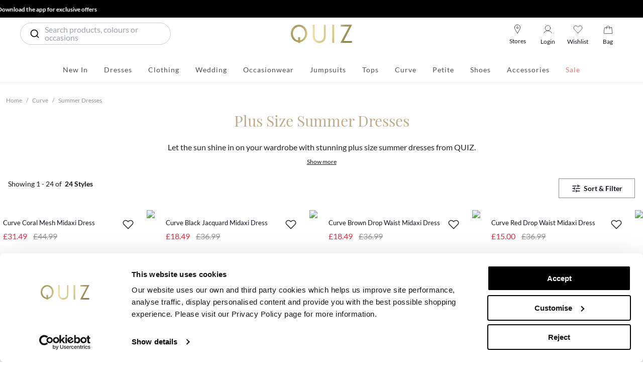

--- FILE ---
content_type: text/html; charset=utf-8
request_url: https://www.quizclothing.co.uk/en-GB/curve-summer-dresses
body_size: 70390
content:
<!DOCTYPE html><html lang="en-GB"><head><meta charSet="utf-8"/><meta name="viewport" content="minimum-scale=1, initial-scale=1, width=device-width"/><meta content="index,follow" name="ROBOTS"/><meta name="apple-itunes-app" content="app-id=582961539, app-argument=/[[...slug]]"/><script>(function(w,d,s,l,i){w[l]=w[l]||[];w[l].push({'gtm.start':
                                new Date().getTime(),event:'gtm.js'});var f=d.getElementsByTagName(s)[0],
                                j=d.createElement(s),dl=l!='dataLayer'?'&l='+l:'';j.async=true;j.src=
                                'https://www.googletagmanager.com/gtm.js?id='+i+dl;f.parentNode.insertBefore(j,f);
                                })(window,document,'script','dataLayer','GTM-WX7C5DG');</script><title>Plus Size Summer Dresses | Curve Maxi Dresses | QUIZ</title><meta name="description" content="Discover QUIZ&#x27;s on-trend Curve range of plus size summer dresses - including long maxi dresses and fab floral patterns. Shop now, pay later with Klarna."/><meta name="next-head-count" content="7"/><meta name="viewport" content="width=device-width, initial-scale=1.0, maximum-scale=1.0, user-scalable=no"/><link rel="icon" href="https://www.quizclothing.co.uk/favicon.ico"/><link rel="apple-touch-icon" sizes="57x57" href="https://cdn-quiz.mncdn.com/favicon/apple-icon-57x57.png"/><link rel="apple-touch-icon" sizes="60x60" href="https://cdn-quiz.mncdn.com/favicon/apple-icon-60x60.png"/><link rel="apple-touch-icon" sizes="72x72" href="https://cdn-quiz.mncdn.com/favicon/apple-icon-72x72.png"/><link rel="apple-touch-icon" sizes="76x76" href="https://cdn-quiz.mncdn.com/favicon/apple-icon-76x76.png"/><link rel="apple-touch-icon" sizes="114x114" href="https://cdn-quiz.mncdn.com/favicon/apple-icon-114x114.png"/><link rel="apple-touch-icon" sizes="120x120" href="https://cdn-quiz.mncdn.com/favicon/apple-icon-120x120.png"/><link rel="apple-touch-icon" sizes="144x144" href="https://cdn-quiz.mncdn.com/favicon/apple-icon-144x144.png"/><link rel="apple-touch-icon" sizes="152x152" href="https://cdn-quiz.mncdn.com/favicon/apple-icon-152x152.png"/><link rel="apple-touch-icon" sizes="180x180" href="https://cdn-quiz.mncdn.com/favicon/apple-icon-180x180.png"/><link rel="icon" type="image/png" sizes="192x192" href="https://cdn-quiz.mncdn.com/favicon/android-icon-192x192.png"/><link rel="icon" type="image/png" sizes="32x32" href="https://cdn-quiz.mncdn.com/favicon/favicon-32x32.png"/><link rel="icon" type="image/png" sizes="96x96" href="https://cdn-quiz.mncdn.com/favicon/favicon-96x96.png"/><link rel="icon" type="image/png" sizes="16x16" href="https://cdn-quiz.mncdn.com/favicon/favicon-16x16.png"/><link rel="preload" href="https://cdn-quiz.mncdn.com/fonts/lato/Lato-Regular.woff2" as="font" type="font/woff2" crossorigin="anonymous"/><link rel="preload" href="https://cdn-quiz.mncdn.com/fonts/lato/Lato-Bold.woff2" as="font" type="font/woff2" crossorigin="anonymous"/><link rel="preload" href="https://cdn-quiz.mncdn.com/fonts/lato/Lato-Black.woff2" as="font" type="font/woff2" crossorigin="anonymous"/><link rel="preload" href="https://cdn-quiz.mncdn.com/fonts/lato/Lato-Light.woff2" as="font" type="font/woff2" crossorigin="anonymous"/><link rel="preload" href="https://cdn-quiz.mncdn.com/fonts/lato/Lato-Thin.woff2" as="font" type="font/woff2" crossorigin="anonymous"/><link rel="preload" href="https://cdn-quiz.mncdn.com/fonts/playFairDisplay/PlayfairDisplayCondensed-Regular.woff2" as="font" type="font/woff2" crossorigin="anonymous"/><link rel="preload" href="https://cdn-quiz.mncdn.com/fonts/playFairDisplay/PlayfairDisplayCondensed-Italic.woff2" as="font" type="font/woff2" crossorigin="anonymous"/><style>

                            @font-face {
                                font-family: 'Lato';
                                src: url(https://cdn-quiz.mncdn.com/fonts/lato/Lato-Regular.woff2) format('woff2');
                                font-weight: normal;
                                font-style: normal;
                                font-display: swap;
                            }
                            
                            @font-face {
                                font-family: 'Lato';
                                src: url(https://cdn-quiz.mncdn.com/fonts/lato/Lato-Bold.woff2) format('woff2');
                                font-weight: 700;
                                font-style: normal;
                                font-display: swap;
                            }
                            
                            @font-face {
                                font-family: 'Lato';
                                src: url(https://cdn-quiz.mncdn.com/fonts/lato/Lato-Black.woff2) format('woff2');
                                font-weight: 900;
                                font-style: normal;
                                font-display: swap;
                            }
                            
                            @font-face {
                                font-family: 'Lato';
                                src: url(https://cdn-quiz.mncdn.com/fonts/lato/Lato-Light.woff2) format('woff2');
                                font-weight: 300;
                                font-style: normal;
                                font-display: swap;
                            }
                            
                            @font-face {
                                font-family: 'Lato';
                                src: url(https://cdn-quiz.mncdn.com/fonts/lato/Lato-Thin.woff2) format('woff2');
                                font-weight: 100;
                                font-style: normal;
                                font-display: swap;
                            }
                            /*
                            @font-face {
                                font-family: 'PlayfairDisplay-Regular';
                                src: url(https://cdn-quiz.mncdn.com/fonts/playFairDisplay/PlayfairDisplay-Regular.ttf) format('ttf');
                                font-style: normal;
                                font-display: swap;
                            }
                            */
                            @font-face {
                                font-family: 'PlayfairDisplay-Regular';
                                src: url(https://cdn-quiz.mncdn.com/fonts/playFairDisplay/PlayfairDisplayCondensed-Regular.woff2) format('woff2');
                                font-style: normal;
                                font-display: swap;
                            }
                            
                            @font-face {
                                font-family: 'PlayfairDisplay-Italic';
                                src: url(https://cdn-quiz.mncdn.com/fonts/playFairDisplay/PlayfairDisplayCondensed-Italic.woff2) format('woff2');
                                font-style: normal;
                                font-display: swap;
                            } </style><link rel="manifest" href="https://cdn-quiz.mncdn.com/favicon/manifest.json"/><meta name="msapplication-TileImage" content="/favicon/ms-icon-144x144.png"/><meta name="msapplication-TileColor" content="#ffffff"/><meta name="theme-color" content="#ffffff"/><script type="text/javascript">;window.NREUM||(NREUM={});NREUM.init={distributed_tracing:{enabled:true},privacy:{cookies_enabled:true},ajax:{deny_list:["bam.eu01.nr-data.net"]}};

                ;NREUM.loader_config={accountID:"2841059",trustKey:"2841059",agentID:"538551026",licenseKey:"NRJS-127422255b73f83c973",applicationID:"538551026"};
                ;NREUM.info={beacon:"bam.eu01.nr-data.net",errorBeacon:"bam.eu01.nr-data.net",licenseKey:"NRJS-127422255b73f83c973",applicationID:"538551026",sa:1};
                ;/*! For license information please see nr-loader-spa-1.249.0.min.js.LICENSE.txt */
                (()=>{var e,t,r={234:(e,t,r)=>{"use strict";r.d(t,{P_:()=>m,Mt:()=>b,C5:()=>s,DL:()=>A,OP:()=>N,lF:()=>j,Yu:()=>E,Dg:()=>v,CX:()=>c,GE:()=>x,sU:()=>R});var n=r(8632),i=r(9567);const o={beacon:n.ce.beacon,errorBeacon:n.ce.errorBeacon,licenseKey:void 0,applicationID:void 0,sa:void 0,queueTime:void 0,applicationTime:void 0,ttGuid:void 0,user:void 0,account:void 0,product:void 0,extra:void 0,jsAttributes:{},userAttributes:void 0,atts:void 0,transactionName:void 0,tNamePlain:void 0},a={};function s(e){if(!e)throw new Error("All info objects require an agent identifier!");if(!a[e])throw new Error("Info for ".concat(e," was never set"));return a[e]}function c(e,t){if(!e)throw new Error("All info objects require an agent identifier!");a[e]=(0,i.D)(t,o);const r=(0,n.ek)(e);r&&(r.info=a[e])}const u=e=>{if(!e||"string"!=typeof e)return!1;try{document.createDocumentFragment().querySelector(e)}catch{return!1}return!0};var d=r(7056),l=r(50);const f="[data-nr-mask]",h=()=>{const e={mask_selector:"*",block_selector:"[data-nr-block]",mask_input_options:{color:!1,date:!1,"datetime-local":!1,email:!1,month:!1,number:!1,range:!1,search:!1,tel:!1,text:!1,time:!1,url:!1,week:!1,textarea:!1,select:!1,password:!0}};return{feature_flags:[],proxy:{assets:void 0,beacon:void 0},privacy:{cookies_enabled:!0},ajax:{deny_list:void 0,block_internal:!0,enabled:!0,harvestTimeSeconds:10,autoStart:!0},distributed_tracing:{enabled:void 0,exclude_newrelic_header:void 0,cors_use_newrelic_header:void 0,cors_use_tracecontext_headers:void 0,allowed_origins:void 0},session:{domain:void 0,expiresMs:d.oD,inactiveMs:d.Hb},ssl:void 0,obfuscate:void 0,jserrors:{enabled:!0,harvestTimeSeconds:10,autoStart:!0},metrics:{enabled:!0,autoStart:!0},page_action:{enabled:!0,harvestTimeSeconds:30,autoStart:!0},page_view_event:{enabled:!0,autoStart:!0},page_view_timing:{enabled:!0,harvestTimeSeconds:30,long_task:!1,autoStart:!0},session_trace:{enabled:!0,harvestTimeSeconds:10,autoStart:!0},harvest:{tooManyRequestsDelay:60},session_replay:{autoStart:!0,enabled:!1,harvestTimeSeconds:60,sampling_rate:50,error_sampling_rate:50,collect_fonts:!1,inline_images:!1,inline_stylesheet:!0,mask_all_inputs:!0,get mask_text_selector(){return e.mask_selector},set mask_text_selector(t){u(t)?e.mask_selector="".concat(t,",").concat(f):""===t||null===t?e.mask_selector=f:(0,l.Z)("An invalid session_replay.mask_selector was provided. '*' will be used.",t)},get block_class(){return"nr-block"},get ignore_class(){return"nr-ignore"},get mask_text_class(){return"nr-mask"},get block_selector(){return e.block_selector},set block_selector(t){u(t)?e.block_selector+=",".concat(t):""!==t&&(0,l.Z)("An invalid session_replay.block_selector was provided and will not be used",t)},get mask_input_options(){return e.mask_input_options},set mask_input_options(t){t&&"object"==typeof t?e.mask_input_options={...t,password:!0}:(0,l.Z)("An invalid session_replay.mask_input_option was provided and will not be used",t)}},spa:{enabled:!0,harvestTimeSeconds:10,autoStart:!0}}},p={},g="All configuration objects require an agent identifier!";function m(e){if(!e)throw new Error(g);if(!p[e])throw new Error("Configuration for ".concat(e," was never set"));return p[e]}function v(e,t){if(!e)throw new Error(g);p[e]=(0,i.D)(t,h());const r=(0,n.ek)(e);r&&(r.init=p[e])}function b(e,t){if(!e)throw new Error(g);var r=m(e);if(r){for(var n=t.split("."),i=0;i<n.length-1;i++)if("object"!=typeof(r=r[n[i]]))return;r=r[n[n.length-1]]}return r}const y={accountID:void 0,trustKey:void 0,agentID:void 0,licenseKey:void 0,applicationID:void 0,xpid:void 0},w={};function A(e){if(!e)throw new Error("All loader-config objects require an agent identifier!");if(!w[e])throw new Error("LoaderConfig for ".concat(e," was never set"));return w[e]}function x(e,t){if(!e)throw new Error("All loader-config objects require an agent identifier!");w[e]=(0,i.D)(t,y);const r=(0,n.ek)(e);r&&(r.loader_config=w[e])}const E=(0,n.mF)().o;var _=r(385),T=r(6818);const S={buildEnv:T.Re,customTransaction:void 0,disabled:!1,distMethod:T.gF,isolatedBacklog:!1,loaderType:void 0,maxBytes:3e4,offset:Math.floor(_._A?.performance?.timeOrigin||_._A?.performance?.timing?.navigationStart||Date.now()),onerror:void 0,origin:""+_._A.location,ptid:void 0,releaseIds:{},session:void 0,xhrWrappable:"function"==typeof _._A.XMLHttpRequest?.prototype?.addEventListener,version:T.q4,denyList:void 0},D={};function N(e){if(!e)throw new Error("All runtime objects require an agent identifier!");if(!D[e])throw new Error("Runtime for ".concat(e," was never set"));return D[e]}function R(e,t){if(!e)throw new Error("All runtime objects require an agent identifier!");D[e]=(0,i.D)(t,S);const r=(0,n.ek)(e);r&&(r.runtime=D[e])}function j(e){return function(e){try{const t=s(e);return!!t.licenseKey&&!!t.errorBeacon&&!!t.applicationID}catch(e){return!1}}(e)}},9567:(e,t,r)=>{"use strict";r.d(t,{D:()=>i});var n=r(50);function i(e,t){try{if(!e||"object"!=typeof e)return(0,n.Z)("Setting a Configurable requires an object as input");if(!t||"object"!=typeof t)return(0,n.Z)("Setting a Configurable requires a model to set its initial properties");const r=Object.create(Object.getPrototypeOf(t),Object.getOwnPropertyDescriptors(t)),o=0===Object.keys(r).length?e:r;for(let a in o)if(void 0!==e[a])try{Array.isArray(e[a])&&Array.isArray(t[a])?r[a]=Array.from(new Set([...e[a],...t[a]])):"object"==typeof e[a]&&"object"==typeof t[a]?r[a]=i(e[a],t[a]):r[a]=e[a]}catch(e){(0,n.Z)("An error occurred while setting a property of a Configurable",e)}return r}catch(e){(0,n.Z)("An error occured while setting a Configurable",e)}}},6818:(e,t,r)=>{"use strict";r.d(t,{Re:()=>i,gF:()=>o,lF:()=>a,q4:()=>n});const n="1.249.0",i="PROD",o="CDN",a="2.0.0-alpha.11"},385:(e,t,r)=>{"use strict";r.d(t,{FN:()=>c,IF:()=>l,LW:()=>a,Nk:()=>h,Tt:()=>u,_A:()=>o,cv:()=>p,iS:()=>s,il:()=>n,ux:()=>d,v6:()=>i,w1:()=>f});const n="undefined"!=typeof window&&!!window.document,i="undefined"!=typeof WorkerGlobalScope&&("undefined"!=typeof self&&self instanceof WorkerGlobalScope&&self.navigator instanceof WorkerNavigator||"undefined"!=typeof globalThis&&globalThis instanceof WorkerGlobalScope&&globalThis.navigator instanceof WorkerNavigator),o=n?window:"undefined"!=typeof WorkerGlobalScope&&("undefined"!=typeof self&&self instanceof WorkerGlobalScope&&self||"undefined"!=typeof globalThis&&globalThis instanceof WorkerGlobalScope&&globalThis),a="complete"===o?.document?.readyState,s=Boolean("hidden"===o?.document?.visibilityState),c=""+o?.location,u=/iPad|iPhone|iPod/.test(o.navigator?.userAgent),d=u&&"undefined"==typeof SharedWorker,l=(()=>{const e=o.navigator?.userAgent?.match(/Firefox[/\s](\d+\.\d+)/);return Array.isArray(e)&&e.length>=2?+e[1]:0})(),f=Boolean(n&&window.document.documentMode),h=!!o.navigator?.sendBeacon,p=Math.floor(o?.performance?.timeOrigin||o?.performance?.timing?.navigationStart||Date.now())},1117:(e,t,r)=>{"use strict";r.d(t,{w:()=>o});var n=r(50);const i={agentIdentifier:"",ee:void 0};class o{constructor(e){try{if("object"!=typeof e)return(0,n.Z)("shared context requires an object as input");this.sharedContext={},Object.assign(this.sharedContext,i),Object.entries(e).forEach((e=>{let[t,r]=e;Object.keys(i).includes(t)&&(this.sharedContext[t]=r)}))}catch(e){(0,n.Z)("An error occured while setting SharedContext",e)}}}},8e3:(e,t,r)=>{"use strict";r.d(t,{L:()=>d,R:()=>c});var n=r(8325),i=r(1284),o=r(4322),a=r(3325);const s={};function c(e,t){const r={staged:!1,priority:a.p[t]||0};u(e),s[e].get(t)||s[e].set(t,r)}function u(e){e&&(s[e]||(s[e]=new Map))}function d(){let e=arguments.length>0&&void 0!==arguments[0]?arguments[0]:"",t=arguments.length>1&&void 0!==arguments[1]?arguments[1]:"feature";if(u(e),!e||!s[e].get(t))return a(t);s[e].get(t).staged=!0;const r=[...s[e]];function a(t){const r=e?n.ee.get(e):n.ee,a=o.X.handlers;if(r.backlog&&a){var s=r.backlog[t],c=a[t];if(c){for(var u=0;s&&u<s.length;++u)l(s[u],c);(0,i.D)(c,(function(e,t){(0,i.D)(t,(function(t,r){r[0].on(e,r[1])}))}))}delete a[t],r.backlog[t]=null,r.emit("drain-"+t,[])}}r.every((e=>{let[t,r]=e;return r.staged}))&&(r.sort(((e,t)=>e[1].priority-t[1].priority)),r.forEach((t=>{let[r]=t;s[e].delete(r),a(r)})))}function l(e,t){var r=e[1];(0,i.D)(t[r],(function(t,r){var n=e[0];if(r[0]===n){var i=r[1],o=e[3],a=e[2];i.apply(o,a)}}))}},8325:(e,t,r)=>{"use strict";r.d(t,{A:()=>c,ee:()=>u});var n=r(8632),i=r(2210),o=r(234);class a{constructor(e){this.contextId=e}}var s=r(3117);const c="nr@context:".concat(s.a),u=function e(t,r){var n={},s={},d={},f=!1;try{f=16===r.length&&(0,o.OP)(r).isolatedBacklog}catch(e){}var h={on:g,addEventListener:g,removeEventListener:function(e,t){var r=n[e];if(!r)return;for(var i=0;i<r.length;i++)r[i]===t&&r.splice(i,1)},emit:function(e,r,n,i,o){!1!==o&&(o=!0);if(u.aborted&&!i)return;t&&o&&t.emit(e,r,n);for(var a=p(n),c=m(e),d=c.length,l=0;l<d;l++)c[l].apply(a,r);var f=b()[s[e]];f&&f.push([h,e,r,a]);return a},get:v,listeners:m,context:p,buffer:function(e,t){const r=b();if(t=t||"feature",h.aborted)return;Object.entries(e||{}).forEach((e=>{let[n,i]=e;s[i]=t,t in r||(r[t]=[])}))},abort:l,aborted:!1,isBuffering:function(e){return!!b()[s[e]]},debugId:r,backlog:f?{}:t&&"object"==typeof t.backlog?t.backlog:{}};return h;function p(e){return e&&e instanceof a?e:e?(0,i.X)(e,c,(()=>new a(c))):new a(c)}function g(e,t){n[e]=m(e).concat(t)}function m(e){return n[e]||[]}function v(t){return d[t]=d[t]||e(h,t)}function b(){return h.backlog}}(void 0,"globalEE"),d=(0,n.fP)();function l(){u.aborted=!0,u.backlog={}}d.ee||(d.ee=u)},5546:(e,t,r)=>{"use strict";r.d(t,{E:()=>n,p:()=>i});var n=r(8325).ee.get("handle");function i(e,t,r,i,o){o?(o.buffer([e],i),o.emit(e,t,r)):(n.buffer([e],i),n.emit(e,t,r))}},4322:(e,t,r)=>{"use strict";r.d(t,{X:()=>o});var n=r(5546);o.on=a;var i=o.handlers={};function o(e,t,r,o){a(o||n.E,i,e,t,r)}function a(e,t,r,i,o){o||(o="feature"),e||(e=n.E);var a=t[o]=t[o]||{};(a[r]=a[r]||[]).push([e,i])}},3239:(e,t,r)=>{"use strict";r.d(t,{bP:()=>s,iz:()=>c,m$:()=>a});var n=r(385);let i=!1,o=!1;try{const e={get passive(){return i=!0,!1},get signal(){return o=!0,!1}};n._A.addEventListener("test",null,e),n._A.removeEventListener("test",null,e)}catch(e){}function a(e,t){return i||o?{capture:!!e,passive:i,signal:t}:!!e}function s(e,t){let r=arguments.length>2&&void 0!==arguments[2]&&arguments[2],n=arguments.length>3?arguments[3]:void 0;window.addEventListener(e,t,a(r,n))}function c(e,t){let r=arguments.length>2&&void 0!==arguments[2]&&arguments[2],n=arguments.length>3?arguments[3]:void 0;document.addEventListener(e,t,a(r,n))}},3117:(e,t,r)=>{"use strict";r.d(t,{a:()=>n});const n=(0,r(4402).Rl)()},4402:(e,t,r)=>{"use strict";r.d(t,{Ht:()=>u,M:()=>c,Rl:()=>a,ky:()=>s});var n=r(385);const i="xxxxxxxx-xxxx-4xxx-yxxx-xxxxxxxxxxxx";function o(e,t){return e?15&e[t]:16*Math.random()|0}function a(){const e=n._A?.crypto||n._A?.msCrypto;let t,r=0;return e&&e.getRandomValues&&(t=e.getRandomValues(new Uint8Array(30))),i.split("").map((e=>"x"===e?o(t,r++).toString(16):"y"===e?(3&o()|8).toString(16):e)).join("")}function s(e){const t=n._A?.crypto||n._A?.msCrypto;let r,i=0;t&&t.getRandomValues&&(r=t.getRandomValues(new Uint8Array(e)));const a=[];for(var s=0;s<e;s++)a.push(o(r,++i).toString(16));return a.join("")}function c(){return s(16)}function u(){return s(32)}},7056:(e,t,r)=>{"use strict";r.d(t,{Bq:()=>n,Hb:()=>o,oD:()=>i});const n="NRBA",i=144e5,o=18e5},7894:(e,t,r)=>{"use strict";function n(){return Math.round(performance.now())}r.d(t,{z:()=>n})},7243:(e,t,r)=>{"use strict";r.d(t,{e:()=>i});var n=r(385);function i(e){if(0===(e||"").indexOf("data:"))return{protocol:"data"};try{const t=new URL(e,location.href),r={port:t.port,hostname:t.hostname,pathname:t.pathname,search:t.search,protocol:t.protocol.slice(0,t.protocol.indexOf(":")),sameOrigin:t.protocol===n._A?.location?.protocol&&t.host===n._A?.location?.host};return r.port&&""!==r.port||("http:"===t.protocol&&(r.port="80"),"https:"===t.protocol&&(r.port="443")),r.pathname&&""!==r.pathname?r.pathname.startsWith("/")||(r.pathname="/".concat(r.pathname)):r.pathname="/",r}catch(e){return{}}}},50:(e,t,r)=>{"use strict";function n(e,t){"function"==typeof console.warn&&(console.warn("New Relic: ".concat(e)),t&&console.warn(t))}r.d(t,{Z:()=>n})},2825:(e,t,r)=>{"use strict";r.d(t,{N:()=>d,T:()=>l});var n=r(8325),i=r(5546),o=r(3325),a=r(385);const s="newrelic";const c={stn:[o.D.sessionTrace],err:[o.D.jserrors,o.D.metrics],ins:[o.D.pageAction],spa:[o.D.spa],sr:[o.D.sessionReplay,o.D.sessionTrace]},u=new Set;function d(e,t){const r=n.ee.get(t);e&&"object"==typeof e&&(u.has(t)||(Object.entries(e).forEach((e=>{let[t,n]=e;c[t]?c[t].forEach((e=>{n?(0,i.p)("feat-"+t,[],void 0,e,r):(0,i.p)("block-"+t,[],void 0,e,r),(0,i.p)("rumresp-"+t,[Boolean(n)],void 0,e,r)})):n&&(0,i.p)("feat-"+t,[],void 0,void 0,r),l[t]=Boolean(n)})),Object.keys(c).forEach((e=>{void 0===l[e]&&(c[e]?.forEach((t=>(0,i.p)("rumresp-"+e,[!1],void 0,t,r))),l[e]=!1)})),u.add(t),function(){let e=arguments.length>0&&void 0!==arguments[0]?arguments[0]:{};try{a._A.dispatchEvent(new CustomEvent(s,{detail:e}))}catch(e){}}({loaded:!0})))}const l={}},2210:(e,t,r)=>{"use strict";r.d(t,{X:()=>i});var n=Object.prototype.hasOwnProperty;function i(e,t,r){if(n.call(e,t))return e[t];var i=r();if(Object.defineProperty&&Object.keys)try{return Object.defineProperty(e,t,{value:i,writable:!0,enumerable:!1}),i}catch(e){}return e[t]=i,i}},1284:(e,t,r)=>{"use strict";r.d(t,{D:()=>n});const n=(e,t)=>Object.entries(e||{}).map((e=>{let[r,n]=e;return t(r,n)}))},4351:(e,t,r)=>{"use strict";r.d(t,{P:()=>o});var n=r(8325);const i=()=>{const e=new WeakSet;return(t,r)=>{if("object"==typeof r&&null!==r){if(e.has(r))return;e.add(r)}return r}};function o(e){try{return JSON.stringify(e,i())}catch(e){try{n.ee.emit("internal-error",[e])}catch(e){}}}},3960:(e,t,r)=>{"use strict";r.d(t,{KB:()=>a,b2:()=>o});var n=r(3239);function i(){return"undefined"==typeof document||"complete"===document.readyState}function o(e,t){if(i())return e();(0,n.bP)("load",e,t)}function a(e){if(i())return e();(0,n.iz)("DOMContentLoaded",e)}},8632:(e,t,r)=>{"use strict";r.d(t,{EZ:()=>d,ce:()=>o,ek:()=>u,fP:()=>a,gG:()=>l,h5:()=>c,mF:()=>s});var n=r(7894),i=r(385);const o={beacon:"bam.nr-data.net",errorBeacon:"bam.nr-data.net"};function a(){return i._A.NREUM||(i._A.NREUM={}),void 0===i._A.newrelic&&(i._A.newrelic=i._A.NREUM),i._A.NREUM}function s(){let e=a();return e.o||(e.o={ST:i._A.setTimeout,SI:i._A.setImmediate,CT:i._A.clearTimeout,XHR:i._A.XMLHttpRequest,REQ:i._A.Request,EV:i._A.Event,PR:i._A.Promise,MO:i._A.MutationObserver,FETCH:i._A.fetch}),e}function c(e,t){let r=a();r.initializedAgents??={},t.initializedAt={ms:(0,n.z)(),date:new Date},r.initializedAgents[e]=t}function u(e){let t=a();return t.initializedAgents?.[e]}function d(e,t){a()[e]=t}function l(){return function(){let e=a();const t=e.info||{};e.info={beacon:o.beacon,errorBeacon:o.errorBeacon,...t}}(),function(){let e=a();const t=e.init||{};e.init={...t}}(),s(),function(){let e=a();const t=e.loader_config||{};e.loader_config={...t}}(),a()}},7956:(e,t,r)=>{"use strict";r.d(t,{N:()=>i});var n=r(3239);function i(e){let t=arguments.length>1&&void 0!==arguments[1]&&arguments[1],r=arguments.length>2?arguments[2]:void 0,i=arguments.length>3?arguments[3]:void 0;(0,n.iz)("visibilitychange",(function(){if(t)return void("hidden"===document.visibilityState&&e());e(document.visibilityState)}),r,i)}},1214:(e,t,r)=>{"use strict";r.d(t,{em:()=>b,u5:()=>D,QU:()=>j,_L:()=>I,Gm:()=>H,Lg:()=>L,BV:()=>G,Kf:()=>Y});var n=r(8325),i=r(3117);const o="nr@original:".concat(i.a);var a=Object.prototype.hasOwnProperty,s=!1;function c(e,t){return e||(e=n.ee),r.inPlace=function(e,t,n,i,o){n||(n="");const a="-"===n.charAt(0);for(let s=0;s<t.length;s++){const c=t[s],u=e[c];d(u)||(e[c]=r(u,a?c+n:n,i,c,o))}},r.flag=o,r;function r(t,r,n,s,c){return d(t)?t:(r||(r=""),nrWrapper[o]=t,function(e,t,r){if(Object.defineProperty&&Object.keys)try{return Object.keys(e).forEach((function(r){Object.defineProperty(t,r,{get:function(){return e[r]},set:function(t){return e[r]=t,t}})})),t}catch(e){u([e],r)}for(var n in e)a.call(e,n)&&(t[n]=e[n])}(t,nrWrapper,e),nrWrapper);function nrWrapper(){var o,a,d,l;try{a=this,o=[...arguments],d="function"==typeof n?n(o,a):n||{}}catch(t){u([t,"",[o,a,s],d],e)}i(r+"start",[o,a,s],d,c);try{return l=t.apply(a,o)}catch(e){throw i(r+"err",[o,a,e],d,c),e}finally{i(r+"end",[o,a,l],d,c)}}}function i(r,n,i,o){if(!s||t){var a=s;s=!0;try{e.emit(r,n,i,t,o)}catch(t){u([t,r,n,i],e)}s=a}}}function u(e,t){t||(t=n.ee);try{t.emit("internal-error",e)}catch(e){}}function d(e){return!(e&&"function"==typeof e&&e.apply&&!e[o])}var l=r(2210),f=r(385);const h={},p=f._A.XMLHttpRequest,g="addEventListener",m="removeEventListener",v="nr@wrapped:".concat(n.A);function b(e){var t=function(e){return(e||n.ee).get("events")}(e);if(h[t.debugId]++)return t;h[t.debugId]=1;var r=c(t,!0);function i(e){r.inPlace(e,[g,m],"-",o)}function o(e,t){return e[1]}return"getPrototypeOf"in Object&&(f.il&&y(document,i),y(f._A,i),y(p.prototype,i)),t.on(g+"-start",(function(e,t){var n=e[1];if(null!==n&&("function"==typeof n||"object"==typeof n)){var i=(0,l.X)(n,v,(function(){var e={object:function(){if("function"!=typeof n.handleEvent)return;return n.handleEvent.apply(n,arguments)},function:n}[typeof n];return e?r(e,"fn-",null,e.name||"anonymous"):n}));this.wrapped=e[1]=i}})),t.on(m+"-start",(function(e){e[1]=this.wrapped||e[1]})),t}function y(e,t){let r=e;for(;"object"==typeof r&&!Object.prototype.hasOwnProperty.call(r,g);)r=Object.getPrototypeOf(r);for(var n=arguments.length,i=new Array(n>2?n-2:0),o=2;o<n;o++)i[o-2]=arguments[o];r&&t(r,...i)}var w="fetch-",A=w+"body-",x=["arrayBuffer","blob","json","text","formData"],E=f._A.Request,_=f._A.Response,T="prototype";const S={};function D(e){const t=function(e){return(e||n.ee).get("fetch")}(e);if(!(E&&_&&f._A.fetch))return t;if(S[t.debugId]++)return t;function r(e,r,i){var o=e[r];"function"==typeof o&&(e[r]=function(){var e,r=[...arguments],a={};t.emit(i+"before-start",[r],a),a[n.A]&&a[n.A].dt&&(e=a[n.A].dt);var s=o.apply(this,r);return t.emit(i+"start",[r,e],s),s.then((function(e){return t.emit(i+"end",[null,e],s),e}),(function(e){throw t.emit(i+"end",[e],s),e}))})}return S[t.debugId]=1,x.forEach((e=>{r(E[T],e,A),r(_[T],e,A)})),r(f._A,"fetch",w),t.on(w+"end",(function(e,r){var n=this;if(r){var i=r.headers.get("content-length");null!==i&&(n.rxSize=i),t.emit(w+"done",[null,r],n)}else t.emit(w+"done",[e],n)})),t}const N={},R=["pushState","replaceState"];function j(e){const t=function(e){return(e||n.ee).get("history")}(e);return!f.il||N[t.debugId]++||(N[t.debugId]=1,c(t).inPlace(window.history,R,"-")),t}var C=r(3239);const O={},P=["appendChild","insertBefore","replaceChild"];function I(e){const t=function(e){return(e||n.ee).get("jsonp")}(e);if(!f.il||O[t.debugId])return t;O[t.debugId]=!0;var r=c(t),i=/[?&](?:callback|cb)=([^&#]+)/,o=/(.*)\.([^.]+)/,a=/^(\w+)(\.|$)(.*)$/;function s(e,t){if(!e)return t;const r=e.match(a),n=r[1];return s(r[3],t[n])}return r.inPlace(Node.prototype,P,"dom-"),t.on("dom-start",(function(e){!function(e){if(!e||"string"!=typeof e.nodeName||"script"!==e.nodeName.toLowerCase())return;if("function"!=typeof e.addEventListener)return;var n=(a=e.src,c=a.match(i),c?c[1]:null);var a,c;if(!n)return;var u=function(e){var t=e.match(o);if(t&&t.length>=3)return{key:t[2],parent:s(t[1],window)};return{key:e,parent:window}}(n);if("function"!=typeof u.parent[u.key])return;var d={};function l(){t.emit("jsonp-end",[],d),e.removeEventListener("load",l,(0,C.m$)(!1)),e.removeEventListener("error",f,(0,C.m$)(!1))}function f(){t.emit("jsonp-error",[],d),t.emit("jsonp-end",[],d),e.removeEventListener("load",l,(0,C.m$)(!1)),e.removeEventListener("error",f,(0,C.m$)(!1))}r.inPlace(u.parent,[u.key],"cb-",d),e.addEventListener("load",l,(0,C.m$)(!1)),e.addEventListener("error",f,(0,C.m$)(!1)),t.emit("new-jsonp",[e.src],d)}(e[0])})),t}const k={};function H(e){const t=function(e){return(e||n.ee).get("mutation")}(e);if(!f.il||k[t.debugId])return t;k[t.debugId]=!0;var r=c(t),i=f._A.MutationObserver;return i&&(window.MutationObserver=function(e){return this instanceof i?new i(r(e,"fn-")):i.apply(this,arguments)},MutationObserver.prototype=i.prototype),t}const M={};function L(e){const t=function(e){return(e||n.ee).get("promise")}(e);if(M[t.debugId])return t;M[t.debugId]=!0;var r=t.context,i=c(t),a=f._A.Promise;return a&&function(){function e(r){var n=t.context(),o=i(r,"executor-",n,null,!1);const s=Reflect.construct(a,[o],e);return t.context(s).getCtx=function(){return n},s}f._A.Promise=e,Object.defineProperty(e,"name",{value:"Promise"}),e.toString=function(){return a.toString()},Object.setPrototypeOf(e,a),["all","race"].forEach((function(r){const n=a[r];e[r]=function(e){let i=!1;[...e||[]].forEach((e=>{this.resolve(e).then(a("all"===r),a(!1))}));const o=n.apply(this,arguments);return o;function a(e){return function(){t.emit("propagate",[null,!i],o,!1,!1),i=i||!e}}}})),["resolve","reject"].forEach((function(r){const n=a[r];e[r]=function(e){const r=n.apply(this,arguments);return e!==r&&t.emit("propagate",[e,!0],r,!1,!1),r}})),e.prototype=a.prototype;const n=a.prototype.then;a.prototype.then=function(){var e=this,o=r(e);o.promise=e;for(var a=arguments.length,s=new Array(a),c=0;c<a;c++)s[c]=arguments[c];s[0]=i(s[0],"cb-",o,null,!1),s[1]=i(s[1],"cb-",o,null,!1);const u=n.apply(this,s);return o.nextPromise=u,t.emit("propagate",[e,!0],u,!1,!1),u},a.prototype.then[o]=n,t.on("executor-start",(function(e){e[0]=i(e[0],"resolve-",this,null,!1),e[1]=i(e[1],"resolve-",this,null,!1)})),t.on("executor-err",(function(e,t,r){e[1](r)})),t.on("cb-end",(function(e,r,n){t.emit("propagate",[n,!0],this.nextPromise,!1,!1)})),t.on("propagate",(function(e,r,n){this.getCtx&&!r||(this.getCtx=function(){if(e instanceof Promise)var r=t.context(e);return r&&r.getCtx?r.getCtx():this})}))}(),t}const z={},B="setTimeout",F="setInterval",U="clearTimeout",Z="-start",V="-",q=[B,"setImmediate",F,U,"clearImmediate"];function G(e){const t=function(e){return(e||n.ee).get("timer")}(e);if(z[t.debugId]++)return t;z[t.debugId]=1;var r=c(t);return r.inPlace(f._A,q.slice(0,2),B+V),r.inPlace(f._A,q.slice(2,3),F+V),r.inPlace(f._A,q.slice(3),U+V),t.on(F+Z,(function(e,t,n){e[0]=r(e[0],"fn-",null,n)})),t.on(B+Z,(function(e,t,n){this.method=n,this.timerDuration=isNaN(e[1])?0:+e[1],e[0]=r(e[0],"fn-",this,n)})),t}var W=r(50);const X={},K=["open","send"];function Y(e){var t=e||n.ee;const r=function(e){return(e||n.ee).get("xhr")}(t);if(X[r.debugId]++)return r;X[r.debugId]=1,b(t);var i=c(r),o=f._A.XMLHttpRequest,a=f._A.MutationObserver,s=f._A.Promise,u=f._A.setInterval,d="readystatechange",l=["onload","onerror","onabort","onloadstart","onloadend","onprogress","ontimeout"],h=[],p=f._A.XMLHttpRequest=function(e){const t=new o(e),n=r.context(t);try{r.emit("new-xhr",[t],n),t.addEventListener(d,(a=n,function(){var e=this;e.readyState>3&&!a.resolved&&(a.resolved=!0,r.emit("xhr-resolved",[],e)),i.inPlace(e,l,"fn-",A)}),(0,C.m$)(!1))}catch(e){(0,W.Z)("An error occurred while intercepting XHR",e);try{r.emit("internal-error",[e])}catch(e){}}var a;return t};function g(e,t){i.inPlace(t,["onreadystatechange"],"fn-",A)}if(function(e,t){for(var r in e)t[r]=e[r]}(o,p),p.prototype=o.prototype,i.inPlace(p.prototype,K,"-xhr-",A),r.on("send-xhr-start",(function(e,t){g(e,t),function(e){h.push(e),a&&(m?m.then(w):u?u(w):(v=-v,y.data=v))}(t)})),r.on("open-xhr-start",g),a){var m=s&&s.resolve();if(!u&&!s){var v=1,y=document.createTextNode(v);new a(w).observe(y,{characterData:!0})}}else t.on("fn-end",(function(e){e[0]&&e[0].type===d||w()}));function w(){for(var e=0;e<h.length;e++)g(0,h[e]);h.length&&(h=[])}function A(e,t){return t}return r}},7825:(e,t,r)=>{"use strict";r.d(t,{t:()=>n});const n=r(3325).D.ajax},6660:(e,t,r)=>{"use strict";r.d(t,{t:()=>n});const n=r(3325).D.jserrors},3081:(e,t,r)=>{"use strict";r.d(t,{gF:()=>o,mY:()=>i,t9:()=>n,vz:()=>s,xS:()=>a});const n=r(3325).D.metrics,i="sm",o="cm",a="storeSupportabilityMetrics",s="storeEventMetrics"},4649:(e,t,r)=>{"use strict";r.d(t,{t:()=>n});const n=r(3325).D.pageAction},7633:(e,t,r)=>{"use strict";r.d(t,{t:()=>n});const n=r(3325).D.pageViewEvent},9251:(e,t,r)=>{"use strict";r.d(t,{t:()=>n});const n=r(3325).D.pageViewTiming},7144:(e,t,r)=>{"use strict";r.d(t,{t:()=>n});const n=r(3325).D.sessionReplay},3614:(e,t,r)=>{"use strict";r.d(t,{BST_RESOURCE:()=>i,END:()=>s,FEATURE_NAME:()=>n,FN_END:()=>u,FN_START:()=>c,PUSH_STATE:()=>d,RESOURCE:()=>o,START:()=>a});const n=r(3325).D.sessionTrace,i="bstResource",o="resource",a="-start",s="-end",c="fn"+a,u="fn"+s,d="pushState"},7836:(e,t,r)=>{"use strict";r.d(t,{BODY:()=>x,CB_END:()=>E,CB_START:()=>u,END:()=>A,FEATURE_NAME:()=>i,FETCH:()=>T,FETCH_BODY:()=>v,FETCH_DONE:()=>m,FETCH_START:()=>g,FN_END:()=>c,FN_START:()=>s,INTERACTION:()=>f,INTERACTION_API:()=>d,INTERACTION_EVENTS:()=>o,JSONP_END:()=>b,JSONP_NODE:()=>p,JS_TIME:()=>_,MAX_TIMER_BUDGET:()=>a,REMAINING:()=>l,SPA_NODE:()=>h,START:()=>w,originalSetTimeout:()=>y});var n=r(234);const i=r(3325).D.spa,o=["click","submit","keypress","keydown","keyup","change"],a=999,s="fn-start",c="fn-end",u="cb-start",d="api-ixn-",l="remaining",f="interaction",h="spaNode",p="jsonpNode",g="fetch-start",m="fetch-done",v="fetch-body-",b="jsonp-end",y=n.Yu.ST,w="-start",A="-end",x="-body",E="cb"+A,_="jsTime",T="fetch"},5938:(e,t,r)=>{"use strict";r.d(t,{W:()=>i});var n=r(8325);class i{constructor(e,t,r){this.agentIdentifier=e,this.aggregator=t,this.ee=n.ee.get(e),this.featureName=r,this.blocked=!1}}},7530:(e,t,r)=>{"use strict";r.d(t,{j:()=>b});var n=r(3325),i=r(234),o=r(5546),a=r(8325),s=r(7894),c=r(8e3),u=r(3960),d=r(385),l=r(50),f=r(3081),h=r(8632);function p(){const e=(0,h.gG)();["setErrorHandler","finished","addToTrace","addRelease","addPageAction","setCurrentRouteName","setPageViewName","setCustomAttribute","interaction","noticeError","setUserId","setApplicationVersion","start","recordReplay","pauseReplay"].forEach((t=>{e[t]=function(){for(var r=arguments.length,n=new Array(r),i=0;i<r;i++)n[i]=arguments[i];return function(t){for(var r=arguments.length,n=new Array(r>1?r-1:0),i=1;i<r;i++)n[i-1]=arguments[i];let o=[];return Object.values(e.initializedAgents).forEach((e=>{e.exposed&&e.api[t]&&o.push(e.api[t](...n))})),o.length>1?o:o[0]}(t,...n)}}))}var g=r(2825);const m=e=>{const t=e.startsWith("http");e+="/",r.p=t?e:"https://"+e};let v=!1;function b(e){let t=arguments.length>1&&void 0!==arguments[1]?arguments[1]:{},b=arguments.length>2?arguments[2]:void 0,y=arguments.length>3?arguments[3]:void 0,{init:w,info:A,loader_config:x,runtime:E={loaderType:b},exposed:_=!0}=t;const T=(0,h.gG)();A||(w=T.init,A=T.info,x=T.loader_config),(0,i.Dg)(e.agentIdentifier,w||{}),(0,i.GE)(e.agentIdentifier,x||{}),A.jsAttributes??={},d.v6&&(A.jsAttributes.isWorker=!0),(0,i.CX)(e.agentIdentifier,A);const S=(0,i.P_)(e.agentIdentifier),D=[A.beacon,A.errorBeacon];v||(S.proxy.assets&&(m(S.proxy.assets),D.push(S.proxy.assets)),S.proxy.beacon&&D.push(S.proxy.beacon),p(),(0,h.EZ)("activatedFeatures",g.T)),E.denyList=[...S.ajax.deny_list||[],...S.ajax.block_internal?D:[]],(0,i.sU)(e.agentIdentifier,E),void 0===e.api&&(e.api=function(e,t){t||(0,c.R)(e,"api");const h={};var p=a.ee.get(e),g=p.get("tracer"),m="api-",v=m+"ixn-";function b(t,r,n,o){const a=(0,i.C5)(e);return null===r?delete a.jsAttributes[t]:(0,i.CX)(e,{...a,jsAttributes:{...a.jsAttributes,[t]:r}}),A(m,n,!0,o||null===r?"session":void 0)(t,r)}function y(){}["setErrorHandler","finished","addToTrace","addRelease"].forEach((e=>{h[e]=A(m,e,!0,"api")})),h.addPageAction=A(m,"addPageAction",!0,n.D.pageAction),h.setCurrentRouteName=A(m,"routeName",!0,n.D.spa),h.setPageViewName=function(t,r){if("string"==typeof t)return"/"!==t.charAt(0)&&(t="/"+t),(0,i.OP)(e).customTransaction=(r||"http://custom.transaction")+t,A(m,"setPageViewName",!0)()},h.setCustomAttribute=function(e,t){let r=arguments.length>2&&void 0!==arguments[2]&&arguments[2];if("string"==typeof e){if(["string","number","boolean"].includes(typeof t)||null===t)return b(e,t,"setCustomAttribute",r);(0,l.Z)("Failed to execute setCustomAttribute.\nNon-null value must be a string, number or boolean type, but a type of <".concat(typeof t,"> was provided."))}else(0,l.Z)("Failed to execute setCustomAttribute.\nName must be a string type, but a type of <".concat(typeof e,"> was provided."))},h.setUserId=function(e){if("string"==typeof e||null===e)return b("enduser.id",e,"setUserId",!0);(0,l.Z)("Failed to execute setUserId.\nNon-null value must be a string type, but a type of <".concat(typeof e,"> was provided."))},h.setApplicationVersion=function(e){if("string"==typeof e||null===e)return b("application.version",e,"setApplicationVersion",!1);(0,l.Z)("Failed to execute setApplicationVersion. Expected <String | null>, but got <".concat(typeof e,">."))},h.start=e=>{try{const t=e?"defined":"undefined";(0,o.p)(f.xS,["API/start/".concat(t,"/called")],void 0,n.D.metrics,p);const r=Object.values(n.D);if(void 0===e)e=r;else{if((e=Array.isArray(e)&&e.length?e:[e]).some((e=>!r.includes(e))))return(0,l.Z)("Invalid feature name supplied. Acceptable feature names are: ".concat(r));e.includes(n.D.pageViewEvent)||e.push(n.D.pageViewEvent)}e.forEach((e=>{p.emit("".concat(e,"-opt-in"))}))}catch(e){(0,l.Z)("An unexpected issue occurred",e)}},h.recordReplay=function(){(0,o.p)(f.xS,["API/recordReplay/called"],void 0,n.D.metrics,p),(0,o.p)("recordReplay",[],void 0,n.D.sessionReplay,p)},h.pauseReplay=function(){(0,o.p)(f.xS,["API/pauseReplay/called"],void 0,n.D.metrics,p),(0,o.p)("pauseReplay",[],void 0,n.D.sessionReplay,p)},h.interaction=function(){return(new y).get()};var w=y.prototype={createTracer:function(e,t){var r={},i=this,a="function"==typeof t;return(0,o.p)(f.xS,["API/createTracer/called"],void 0,n.D.metrics,p),(0,o.p)(v+"tracer",[(0,s.z)(),e,r],i,n.D.spa,p),function(){if(g.emit((a?"":"no-")+"fn-start",[(0,s.z)(),i,a],r),a)try{return t.apply(this,arguments)}catch(e){throw g.emit("fn-err",[arguments,this,e],r),e}finally{g.emit("fn-end",[(0,s.z)()],r)}}}};function A(e,t,r,i){return function(){return(0,o.p)(f.xS,["API/"+t+"/called"],void 0,n.D.metrics,p),i&&(0,o.p)(e+t,[(0,s.z)(),...arguments],r?null:this,i,p),r?void 0:this}}function x(){r.e(111).then(r.bind(r,7438)).then((t=>{let{setAPI:r}=t;r(e),(0,c.L)(e,"api")})).catch((()=>(0,l.Z)("Downloading runtime APIs failed...")))}return["actionText","setName","setAttribute","save","ignore","onEnd","getContext","end","get"].forEach((e=>{w[e]=A(v,e,void 0,n.D.spa)})),h.noticeError=function(e,t){"string"==typeof e&&(e=new Error(e)),(0,o.p)(f.xS,["API/noticeError/called"],void 0,n.D.metrics,p),(0,o.p)("err",[e,(0,s.z)(),!1,t],void 0,n.D.jserrors,p)},d.il?(0,u.b2)((()=>x()),!0):x(),h}(e.agentIdentifier,y)),void 0===e.exposed&&(e.exposed=_),v=!0}},1926:(e,t,r)=>{r.nc=(()=>{try{return document?.currentScript?.nonce}catch(e){}return""})()},3325:(e,t,r)=>{"use strict";r.d(t,{D:()=>n,p:()=>i});const n={ajax:"ajax",jserrors:"jserrors",metrics:"metrics",pageAction:"page_action",pageViewEvent:"page_view_event",pageViewTiming:"page_view_timing",sessionReplay:"session_replay",sessionTrace:"session_trace",spa:"spa"},i={[n.pageViewEvent]:1,[n.pageViewTiming]:2,[n.metrics]:3,[n.jserrors]:4,[n.ajax]:5,[n.sessionTrace]:6,[n.pageAction]:7,[n.spa]:8,[n.sessionReplay]:9}}},n={};function i(e){var t=n[e];if(void 0!==t)return t.exports;var o=n[e]={exports:{}};return r[e](o,o.exports,i),o.exports}i.m=r,i.d=(e,t)=>{for(var r in t)i.o(t,r)&&!i.o(e,r)&&Object.defineProperty(e,r,{enumerable:!0,get:t[r]})},i.f={},i.e=e=>Promise.all(Object.keys(i.f).reduce(((t,r)=>(i.f[r](e,t),t)),[])),i.u=e=>({111:"nr-spa",164:"nr-spa-compressor",433:"nr-spa-recorder"}[e]+"-1.249.0.min.js"),i.o=(e,t)=>Object.prototype.hasOwnProperty.call(e,t),e={},t="NRBA-1.249.0.PROD:",i.l=(r,n,o,a)=>{if(e[r])e[r].push(n);else{var s,c;if(void 0!==o)for(var u=document.getElementsByTagName("script"),d=0;d<u.length;d++){var l=u[d];if(l.getAttribute("src")==r||l.getAttribute("data-webpack")==t+o){s=l;break}}if(!s){c=!0;var f={111:"sha512-rcwC3TQKAe2v/8lLef/QtCPf7aXHaINQK4rrQfRSqEniSzjfHKp2puNRiDg83LlvldPaSMD6aDSwKPMP36tEEg==",433:"sha512-JeWgZm97pm4zAk+MvNNodtuNUNFe082xN5Zj2RU/N/yCAq3qZMnaiENIF3swHo/Ae+Ju06jx3VeGAH/rqoAEoA==",164:"sha512-yrd1XMobAelLE0xAoM/hP3axL+jcB+V8KhqdTQItU7063qODLZOtgHB/y5KPY0H0Cev/2f7LVwp1KY0//grUmg=="};(s=document.createElement("script")).charset="utf-8",s.timeout=120,i.nc&&s.setAttribute("nonce",i.nc),s.setAttribute("data-webpack",t+o),s.src=r,0!==s.src.indexOf(window.location.origin+"/")&&(s.crossOrigin="anonymous"),f[a]&&(s.integrity=f[a])}e[r]=[n];var h=(t,n)=>{s.onerror=s.onload=null,clearTimeout(p);var i=e[r];if(delete e[r],s.parentNode&&s.parentNode.removeChild(s),i&&i.forEach((e=>e(n))),t)return t(n)},p=setTimeout(h.bind(null,void 0,{type:"timeout",target:s}),12e4);s.onerror=h.bind(null,s.onerror),s.onload=h.bind(null,s.onload),c&&document.head.appendChild(s)}},i.r=e=>{"undefined"!=typeof Symbol&&Symbol.toStringTag&&Object.defineProperty(e,Symbol.toStringTag,{value:"Module"}),Object.defineProperty(e,"__esModule",{value:!0})},i.p="https://js-agent.newrelic.com/",(()=>{var e={801:0,92:0};i.f.j=(t,r)=>{var n=i.o(e,t)?e[t]:void 0;if(0!==n)if(n)r.push(n[2]);else{var o=new Promise(((r,i)=>n=e[t]=[r,i]));r.push(n[2]=o);var a=i.p+i.u(t),s=new Error;i.l(a,(r=>{if(i.o(e,t)&&(0!==(n=e[t])&&(e[t]=void 0),n)){var o=r&&("load"===r.type?"missing":r.type),a=r&&r.target&&r.target.src;s.message="Loading chunk "+t+" failed.\n("+o+": "+a+")",s.name="ChunkLoadError",s.type=o,s.request=a,n[1](s)}}),"chunk-"+t,t)}};var t=(t,r)=>{var n,o,[a,s,c]=r,u=0;if(a.some((t=>0!==e[t]))){for(n in s)i.o(s,n)&&(i.m[n]=s[n]);if(c)c(i)}for(t&&t(r);u<a.length;u++)o=a[u],i.o(e,o)&&e[o]&&e[o][0](),e[o]=0},r=self["webpackChunk:NRBA-1.249.0.PROD"]=self["webpackChunk:NRBA-1.249.0.PROD"]||[];r.forEach(t.bind(null,0)),r.push=t.bind(null,r.push.bind(r))})(),(()=>{"use strict";i(1926);var e=i(50);class t{#e(e){return"Call to agent api ".concat(e," failed. The agent is not currently initialized.")}addPageAction(t,r){(0,e.Z)(this.#e("addPageAction"))}setPageViewName(t,r){(0,e.Z)(this.#e("setPageViewName"))}setCustomAttribute(t,r,n){(0,e.Z)(this.#e("setCustomAttribute"))}noticeError(t,r){(0,e.Z)(this.#e("noticeError"))}setUserId(t){(0,e.Z)(this.#e("setUserId"))}setApplicationVersion(t){(0,e.Z)(this.#e("setApplicationVersion"))}setErrorHandler(t){(0,e.Z)(this.#e("setErrorHandler"))}finished(t){(0,e.Z)(this.#e("finished"))}addRelease(t,r){(0,e.Z)(this.#e("addRelease"))}start(t){(0,e.Z)(this.#e("start"))}recordReplay(){(0,e.Z)(this.#e("recordReplay"))}pauseReplay(){(0,e.Z)(this.#e("pauseReplay"))}}var r=i(3325),n=i(234);const o=Object.values(r.D);function a(e){const t={};return o.forEach((r=>{t[r]=function(e,t){return!1!==(0,n.Mt)(t,"".concat(e,".enabled"))}(r,e)})),t}var s=i(7530);var c=i(8e3),u=i(5938),d=i(3960),l=i(385);class f extends u.W{constructor(e,t,r){let i=!(arguments.length>3&&void 0!==arguments[3])||arguments[3];super(e,t,r),this.auto=i,this.abortHandler=void 0,this.featAggregate=void 0,this.onAggregateImported=void 0,!1===(0,n.Mt)(this.agentIdentifier,"".concat(this.featureName,".autoStart"))&&(this.auto=!1),this.auto&&(0,c.R)(e,r)}importAggregator(){let t=arguments.length>0&&void 0!==arguments[0]?arguments[0]:{};if(this.featAggregate)return;if(!this.auto)return void this.ee.on("".concat(this.featureName,"-opt-in"),(()=>{(0,c.R)(this.agentIdentifier,this.featureName),this.auto=!0,this.importAggregator()}));const r=l.il&&!0===(0,n.Mt)(this.agentIdentifier,"privacy.cookies_enabled");let o;this.onAggregateImported=new Promise((e=>{o=e}));const a=async()=>{let n;try{if(r){const{setupAgentSession:e}=await i.e(111).then(i.bind(i,3228));n=e(this.agentIdentifier)}}catch(t){(0,e.Z)("A problem occurred when starting up session manager. This page will not start or extend any session.",t)}try{if(!this.shouldImportAgg(this.featureName,n))return(0,c.L)(this.agentIdentifier,this.featureName),void o(!1);const{lazyFeatureLoader:e}=await i.e(111).then(i.bind(i,8582)),{Aggregate:r}=await e(this.featureName,"aggregate");this.featAggregate=new r(this.agentIdentifier,this.aggregator,t),o(!0)}catch(t){(0,e.Z)("Downloading and initializing ".concat(this.featureName," failed..."),t),this.abortHandler?.(),(0,c.L)(this.agentIdentifier,this.featureName),o(!1)}};l.il?(0,d.b2)((()=>a()),!0):a()}shouldImportAgg(e,t){return e!==r.D.sessionReplay||!!n.Yu.MO&&(!1!==(0,n.Mt)(this.agentIdentifier,"session_trace.enabled")&&(!!t?.isNew||!!t?.state.sessionReplayMode))}}var h=i(7633);class p extends f{static featureName=h.t;constructor(e,t){let r=!(arguments.length>2&&void 0!==arguments[2])||arguments[2];super(e,t,h.t,r),this.importAggregator()}}var g=i(1117),m=i(1284);class v extends g.w{constructor(e){super(e),this.aggregatedData={}}store(e,t,r,n,i){var o=this.getBucket(e,t,r,i);return o.metrics=function(e,t){t||(t={count:0});return t.count+=1,(0,m.D)(e,(function(e,r){t[e]=b(r,t[e])})),t}(n,o.metrics),o}merge(e,t,r,n,i){var o=this.getBucket(e,t,n,i);if(o.metrics){var a=o.metrics;a.count+=r.count,(0,m.D)(r,(function(e,t){if("count"!==e){var n=a[e],i=r[e];i&&!i.c?a[e]=b(i.t,n):a[e]=function(e,t){if(!t)return e;t.c||(t=y(t.t));return t.min=Math.min(e.min,t.min),t.max=Math.max(e.max,t.max),t.t+=e.t,t.sos+=e.sos,t.c+=e.c,t}(i,a[e])}}))}else o.metrics=r}storeMetric(e,t,r,n){var i=this.getBucket(e,t,r);return i.stats=b(n,i.stats),i}getBucket(e,t,r,n){this.aggregatedData[e]||(this.aggregatedData[e]={});var i=this.aggregatedData[e][t];return i||(i=this.aggregatedData[e][t]={params:r||{}},n&&(i.custom=n)),i}get(e,t){return t?this.aggregatedData[e]&&this.aggregatedData[e][t]:this.aggregatedData[e]}take(e){for(var t={},r="",n=!1,i=0;i<e.length;i++)t[r=e[i]]=w(this.aggregatedData[r]),t[r].length&&(n=!0),delete this.aggregatedData[r];return n?t:null}}function b(e,t){return null==e?function(e){e?e.c++:e={c:1};return e}(t):t?(t.c||(t=y(t.t)),t.c+=1,t.t+=e,t.sos+=e*e,e>t.max&&(t.max=e),e<t.min&&(t.min=e),t):{t:e}}function y(e){return{t:e,min:e,max:e,sos:e*e,c:1}}function w(e){return"object"!=typeof e?[]:(0,m.D)(e,A)}function A(e,t){return t}var x=i(8632),E=i(4402),_=i(4351);var T=i(5546),S=i(7956),D=i(3239),N=i(7894),R=i(9251);class j extends f{static featureName=R.t;constructor(e,t){let r=!(arguments.length>2&&void 0!==arguments[2])||arguments[2];super(e,t,R.t,r),l.il&&((0,S.N)((()=>(0,T.p)("docHidden",[(0,N.z)()],void 0,R.t,this.ee)),!0),(0,D.bP)("pagehide",(()=>(0,T.p)("winPagehide",[(0,N.z)()],void 0,R.t,this.ee))),this.importAggregator())}}var C=i(3081);class O extends f{static featureName=C.t9;constructor(e,t){let r=!(arguments.length>2&&void 0!==arguments[2])||arguments[2];super(e,t,C.t9,r),this.importAggregator()}}var P=i(6660);class I{constructor(e,t,r,n){this.name="UncaughtError",this.message=e,this.sourceURL=t,this.line=r,this.column=n}}class k extends f{static featureName=P.t;#t=new Set;constructor(e,t){let n=!(arguments.length>2&&void 0!==arguments[2])||arguments[2];super(e,t,P.t,n);try{this.removeOnAbort=new AbortController}catch(e){}this.ee.on("fn-err",((e,t,n)=>{this.abortHandler&&!this.#t.has(n)&&(this.#t.add(n),(0,T.p)("err",[this.#r(n),(0,N.z)()],void 0,r.D.jserrors,this.ee))})),this.ee.on("internal-error",(e=>{this.abortHandler&&(0,T.p)("ierr",[this.#r(e),(0,N.z)(),!0],void 0,r.D.jserrors,this.ee)})),l._A.addEventListener("unhandledrejection",(e=>{this.abortHandler&&(0,T.p)("err",[this.#n(e),(0,N.z)(),!1,{unhandledPromiseRejection:1}],void 0,r.D.jserrors,this.ee)}),(0,D.m$)(!1,this.removeOnAbort?.signal)),l._A.addEventListener("error",(e=>{this.abortHandler&&(this.#t.has(e.error)?this.#t.delete(e.error):(0,T.p)("err",[this.#i(e),(0,N.z)()],void 0,r.D.jserrors,this.ee))}),(0,D.m$)(!1,this.removeOnAbort?.signal)),this.abortHandler=this.#o,this.importAggregator()}#o(){this.removeOnAbort?.abort(),this.#t.clear(),this.abortHandler=void 0}#r(e){return e instanceof Error?e:void 0!==e?.message?new I(e.message,e.filename||e.sourceURL,e.lineno||e.line,e.colno||e.col):new I("string"==typeof e?e:(0,_.P)(e))}#n(e){let t="Unhandled Promise Rejection: ";if(e?.reason instanceof Error)try{return e.reason.message=t+e.reason.message,e.reason}catch(t){return e.reason}if(void 0===e.reason)return new I(t);const r=this.#r(e.reason);return r.message=t+r.message,r}#i(e){return e.error instanceof Error?e.error:new I(e.message,e.filename,e.lineno,e.colno)}}var H=i(2210);let M=1;const L="nr@id";function z(e){const t=typeof e;return!e||"object"!==t&&"function"!==t?-1:e===l._A?0:(0,H.X)(e,L,(function(){return M++}))}function B(e){if("string"==typeof e&&e.length)return e.length;if("object"==typeof e){if("undefined"!=typeof ArrayBuffer&&e instanceof ArrayBuffer&&e.byteLength)return e.byteLength;if("undefined"!=typeof Blob&&e instanceof Blob&&e.size)return e.size;if(!("undefined"!=typeof FormData&&e instanceof FormData))try{return(0,_.P)(e).length}catch(e){return}}}var F=i(1214),U=i(7243);class Z{constructor(e){this.agentIdentifier=e}generateTracePayload(e){if(!this.shouldGenerateTrace(e))return null;var t=(0,n.DL)(this.agentIdentifier);if(!t)return null;var r=(t.accountID||"").toString()||null,i=(t.agentID||"").toString()||null,o=(t.trustKey||"").toString()||null;if(!r||!i)return null;var a=(0,E.M)(),s=(0,E.Ht)(),c=Date.now(),u={spanId:a,traceId:s,timestamp:c};return(e.sameOrigin||this.isAllowedOrigin(e)&&this.useTraceContextHeadersForCors())&&(u.traceContextParentHeader=this.generateTraceContextParentHeader(a,s),u.traceContextStateHeader=this.generateTraceContextStateHeader(a,c,r,i,o)),(e.sameOrigin&&!this.excludeNewrelicHeader()||!e.sameOrigin&&this.isAllowedOrigin(e)&&this.useNewrelicHeaderForCors())&&(u.newrelicHeader=this.generateTraceHeader(a,s,c,r,i,o)),u}generateTraceContextParentHeader(e,t){return"00-"+t+"-"+e+"-01"}generateTraceContextStateHeader(e,t,r,n,i){return i+"@nr=0-1-"+r+"-"+n+"-"+e+"----"+t}generateTraceHeader(e,t,r,n,i,o){if(!("function"==typeof l._A?.btoa))return null;var a={v:[0,1],d:{ty:"Browser",ac:n,ap:i,id:e,tr:t,ti:r}};return o&&n!==o&&(a.d.tk=o),btoa((0,_.P)(a))}shouldGenerateTrace(e){return this.isDtEnabled()&&this.isAllowedOrigin(e)}isAllowedOrigin(e){var t=!1,r={};if((0,n.Mt)(this.agentIdentifier,"distributed_tracing")&&(r=(0,n.P_)(this.agentIdentifier).distributed_tracing),e.sameOrigin)t=!0;else if(r.allowed_origins instanceof Array)for(var i=0;i<r.allowed_origins.length;i++){var o=(0,U.e)(r.allowed_origins[i]);if(e.hostname===o.hostname&&e.protocol===o.protocol&&e.port===o.port){t=!0;break}}return t}isDtEnabled(){var e=(0,n.Mt)(this.agentIdentifier,"distributed_tracing");return!!e&&!!e.enabled}excludeNewrelicHeader(){var e=(0,n.Mt)(this.agentIdentifier,"distributed_tracing");return!!e&&!!e.exclude_newrelic_header}useNewrelicHeaderForCors(){var e=(0,n.Mt)(this.agentIdentifier,"distributed_tracing");return!!e&&!1!==e.cors_use_newrelic_header}useTraceContextHeadersForCors(){var e=(0,n.Mt)(this.agentIdentifier,"distributed_tracing");return!!e&&!!e.cors_use_tracecontext_headers}}var V=i(7825),q=["load","error","abort","timeout"],G=q.length,W=n.Yu.REQ,X=n.Yu.XHR;class K extends f{static featureName=V.t;constructor(e,t){let i=!(arguments.length>2&&void 0!==arguments[2])||arguments[2];if(super(e,t,V.t,i),(0,n.OP)(e).xhrWrappable){this.dt=new Z(e),this.handler=(e,t,r,n)=>(0,T.p)(e,t,r,n,this.ee);try{const e={xmlhttprequest:"xhr",fetch:"fetch",beacon:"beacon"};l._A?.performance?.getEntriesByType("resource").forEach((t=>{if(t.initiatorType in e&&0!==t.responseStatus){const n={status:t.responseStatus},i={rxSize:t.transferSize,duration:Math.floor(t.duration),cbTime:0};Y(n,t.name),this.handler("xhr",[n,i,t.startTime,t.responseEnd,e[t.initiatorType]],void 0,r.D.ajax)}}))}catch(e){}(0,F.u5)(this.ee),(0,F.Kf)(this.ee),function(e,t,i,o){function a(e){var t=this;t.totalCbs=0,t.called=0,t.cbTime=0,t.end=x,t.ended=!1,t.xhrGuids={},t.lastSize=null,t.loadCaptureCalled=!1,t.params=this.params||{},t.metrics=this.metrics||{},e.addEventListener("load",(function(r){E(t,e)}),(0,D.m$)(!1)),l.IF||e.addEventListener("progress",(function(e){t.lastSize=e.loaded}),(0,D.m$)(!1))}function s(e){this.params={method:e[0]},Y(this,e[1]),this.metrics={}}function c(t,r){var i=(0,n.DL)(e);i.xpid&&this.sameOrigin&&r.setRequestHeader("X-NewRelic-ID",i.xpid);var a=o.generateTracePayload(this.parsedOrigin);if(a){var s=!1;a.newrelicHeader&&(r.setRequestHeader("newrelic",a.newrelicHeader),s=!0),a.traceContextParentHeader&&(r.setRequestHeader("traceparent",a.traceContextParentHeader),a.traceContextStateHeader&&r.setRequestHeader("tracestate",a.traceContextStateHeader),s=!0),s&&(this.dt=a)}}function u(e,r){var n=this.metrics,i=e[0],o=this;if(n&&i){var a=B(i);a&&(n.txSize=a)}this.startTime=(0,N.z)(),this.body=i,this.listener=function(e){try{"abort"!==e.type||o.loadCaptureCalled||(o.params.aborted=!0),("load"!==e.type||o.called===o.totalCbs&&(o.onloadCalled||"function"!=typeof r.onload)&&"function"==typeof o.end)&&o.end(r)}catch(e){try{t.emit("internal-error",[e])}catch(e){}}};for(var s=0;s<G;s++)r.addEventListener(q[s],this.listener,(0,D.m$)(!1))}function d(e,t,r){this.cbTime+=e,t?this.onloadCalled=!0:this.called+=1,this.called!==this.totalCbs||!this.onloadCalled&&"function"==typeof r.onload||"function"!=typeof this.end||this.end(r)}function f(e,t){var r=""+z(e)+!!t;this.xhrGuids&&!this.xhrGuids[r]&&(this.xhrGuids[r]=!0,this.totalCbs+=1)}function h(e,t){var r=""+z(e)+!!t;this.xhrGuids&&this.xhrGuids[r]&&(delete this.xhrGuids[r],this.totalCbs-=1)}function p(){this.endTime=(0,N.z)()}function g(e,r){r instanceof X&&"load"===e[0]&&t.emit("xhr-load-added",[e[1],e[2]],r)}function m(e,r){r instanceof X&&"load"===e[0]&&t.emit("xhr-load-removed",[e[1],e[2]],r)}function v(e,t,r){t instanceof X&&("onload"===r&&(this.onload=!0),("load"===(e[0]&&e[0].type)||this.onload)&&(this.xhrCbStart=(0,N.z)()))}function b(e,r){this.xhrCbStart&&t.emit("xhr-cb-time",[(0,N.z)()-this.xhrCbStart,this.onload,r],r)}function y(e){var t,r=e[1]||{};if("string"==typeof e[0]?0===(t=e[0]).length&&l.il&&(t=""+l._A.location.href):e[0]&&e[0].url?t=e[0].url:l._A?.URL&&e[0]&&e[0]instanceof URL?t=e[0].href:"function"==typeof e[0].toString&&(t=e[0].toString()),"string"==typeof t&&0!==t.length){t&&(this.parsedOrigin=(0,U.e)(t),this.sameOrigin=this.parsedOrigin.sameOrigin);var n=o.generateTracePayload(this.parsedOrigin);if(n&&(n.newrelicHeader||n.traceContextParentHeader))if(e[0]&&e[0].headers)s(e[0].headers,n)&&(this.dt=n);else{var i={};for(var a in r)i[a]=r[a];i.headers=new Headers(r.headers||{}),s(i.headers,n)&&(this.dt=n),e.length>1?e[1]=i:e.push(i)}}function s(e,t){var r=!1;return t.newrelicHeader&&(e.set("newrelic",t.newrelicHeader),r=!0),t.traceContextParentHeader&&(e.set("traceparent",t.traceContextParentHeader),t.traceContextStateHeader&&e.set("tracestate",t.traceContextStateHeader),r=!0),r}}function w(e,t){this.params={},this.metrics={},this.startTime=(0,N.z)(),this.dt=t,e.length>=1&&(this.target=e[0]),e.length>=2&&(this.opts=e[1]);var r,n=this.opts||{},i=this.target;"string"==typeof i?r=i:"object"==typeof i&&i instanceof W?r=i.url:l._A?.URL&&"object"==typeof i&&i instanceof URL&&(r=i.href),Y(this,r);var o=(""+(i&&i instanceof W&&i.method||n.method||"GET")).toUpperCase();this.params.method=o,this.body=n.body,this.txSize=B(n.body)||0}function A(e,t){var n;this.endTime=(0,N.z)(),this.params||(this.params={}),this.params.status=t?t.status:0,"string"==typeof this.rxSize&&this.rxSize.length>0&&(n=+this.rxSize);var o={txSize:this.txSize,rxSize:n,duration:(0,N.z)()-this.startTime};i("xhr",[this.params,o,this.startTime,this.endTime,"fetch"],this,r.D.ajax)}function x(e){var t=this.params,n=this.metrics;if(!this.ended){this.ended=!0;for(var o=0;o<G;o++)e.removeEventListener(q[o],this.listener,!1);t.aborted||(n.duration=(0,N.z)()-this.startTime,this.loadCaptureCalled||4!==e.readyState?null==t.status&&(t.status=0):E(this,e),n.cbTime=this.cbTime,i("xhr",[t,n,this.startTime,this.endTime,"xhr"],this,r.D.ajax))}}function E(e,t){e.params.status=t.status;var r=function(e,t){var r=e.responseType;return"json"===r&&null!==t?t:"arraybuffer"===r||"blob"===r||"json"===r?B(e.response):"text"===r||""===r||void 0===r?B(e.responseText):void 0}(t,e.lastSize);if(r&&(e.metrics.rxSize=r),e.sameOrigin){var n=t.getResponseHeader("X-NewRelic-App-Data");n&&(e.params.cat=n.split(", ").pop())}e.loadCaptureCalled=!0}t.on("new-xhr",a),t.on("open-xhr-start",s),t.on("open-xhr-end",c),t.on("send-xhr-start",u),t.on("xhr-cb-time",d),t.on("xhr-load-added",f),t.on("xhr-load-removed",h),t.on("xhr-resolved",p),t.on("addEventListener-end",g),t.on("removeEventListener-end",m),t.on("fn-end",b),t.on("fetch-before-start",y),t.on("fetch-start",w),t.on("fn-start",v),t.on("fetch-done",A)}(e,this.ee,this.handler,this.dt),this.importAggregator()}}}function Y(e,t){var r=(0,U.e)(t),n=e.params||e;n.hostname=r.hostname,n.port=r.port,n.protocol=r.protocol,n.host=r.hostname+":"+r.port,n.pathname=r.pathname,e.parsedOrigin=r,e.sameOrigin=r.sameOrigin}var J=i(3614);const{BST_RESOURCE:Q,RESOURCE:ee,START:te,END:re,FEATURE_NAME:ne,FN_END:ie,FN_START:oe,PUSH_STATE:ae}=J;var se=i(7144);class ce extends f{static featureName=se.t;constructor(e,t){let r=!(arguments.length>2&&void 0!==arguments[2])||arguments[2];super(e,t,se.t,r),this.importAggregator()}}var ue=i(7836);const{FEATURE_NAME:de,START:le,END:fe,BODY:he,CB_END:pe,JS_TIME:ge,FETCH:me,FN_START:ve,CB_START:be,FN_END:ye}=ue;var we=i(4649);class Ae extends f{static featureName=we.t;constructor(e,t){let r=!(arguments.length>2&&void 0!==arguments[2])||arguments[2];super(e,t,we.t,r),this.importAggregator()}}new class extends t{constructor(t){let r=arguments.length>1&&void 0!==arguments[1]?arguments[1]:(0,E.ky)(16);super(),l._A?(this.agentIdentifier=r,this.sharedAggregator=new v({agentIdentifier:this.agentIdentifier}),this.features={},(0,x.h5)(r,this),this.desiredFeatures=new Set(t.features||[]),this.desiredFeatures.add(p),(0,s.j)(this,t,t.loaderType||"agent"),this.run()):(0,e.Z)("Failed to initial the agent. Could not determine the runtime environment.")}get config(){return{info:(0,n.C5)(this.agentIdentifier),init:(0,n.P_)(this.agentIdentifier),loader_config:(0,n.DL)(this.agentIdentifier),runtime:(0,n.OP)(this.agentIdentifier)}}run(){try{const t=a(this.agentIdentifier),n=[...this.desiredFeatures];n.sort(((e,t)=>r.p[e.featureName]-r.p[t.featureName])),n.forEach((n=>{if(t[n.featureName]||n.featureName===r.D.pageViewEvent){const i=function(e){switch(e){case r.D.ajax:return[r.D.jserrors];case r.D.sessionTrace:return[r.D.ajax,r.D.pageViewEvent];case r.D.sessionReplay:return[r.D.sessionTrace];case r.D.pageViewTiming:return[r.D.pageViewEvent];default:return[]}}(n.featureName);i.every((e=>t[e]))||(0,e.Z)("".concat(n.featureName," is enabled but one or more dependent features has been disabled (").concat((0,_.P)(i),"). This may cause unintended consequences or missing data...")),this.features[n.featureName]=new n(this.agentIdentifier,this.sharedAggregator)}}))}catch(t){(0,e.Z)("Failed to initialize all enabled instrument classes (agent aborted) -",t);for(const e in this.features)this.features[e].abortHandler?.();const r=(0,x.fP)();return delete r.initializedAgents[this.agentIdentifier]?.api,delete r.initializedAgents[this.agentIdentifier]?.features,delete this.sharedAggregator,r.ee?.abort(),delete r.ee?.get(this.agentIdentifier),!1}}addToTrace(t){(0,e.Z)("Call to agent api addToTrace failed. The session trace feature is not currently initialized.")}setCurrentRouteName(t){(0,e.Z)("Call to agent api setCurrentRouteName failed. The spa feature is not currently initialized.")}interaction(){(0,e.Z)("Call to agent api interaction failed. The spa feature is not currently initialized.")}}({features:[K,p,j,class extends f{static featureName=ne;constructor(e,t){if(super(e,t,ne,!(arguments.length>2&&void 0!==arguments[2])||arguments[2]),!l.il)return;const n=this.ee;let i;(0,F.QU)(n),this.eventsEE=(0,F.em)(n),this.eventsEE.on(oe,(function(e,t){this.bstStart=(0,N.z)()})),this.eventsEE.on(ie,(function(e,t){(0,T.p)("bst",[e[0],t,this.bstStart,(0,N.z)()],void 0,r.D.sessionTrace,n)})),n.on(ae+te,(function(e){this.time=(0,N.z)(),this.startPath=location.pathname+location.hash})),n.on(ae+re,(function(e){(0,T.p)("bstHist",[location.pathname+location.hash,this.startPath,this.time],void 0,r.D.sessionTrace,n)}));try{i=new PerformanceObserver((e=>{const t=e.getEntries();(0,T.p)(Q,[t],void 0,r.D.sessionTrace,n)})),i.observe({type:ee,buffered:!0})}catch(e){}this.importAggregator({resourceObserver:i})}},ce,O,Ae,k,class extends f{static featureName=de;constructor(e,t){if(super(e,t,de,!(arguments.length>2&&void 0!==arguments[2])||arguments[2]),!l.il)return;if(!(0,n.OP)(e).xhrWrappable)return;try{this.removeOnAbort=new AbortController}catch(e){}let r,i=0;const o=this.ee.get("tracer"),a=(0,F._L)(this.ee),s=(0,F.Lg)(this.ee),c=(0,F.BV)(this.ee),u=(0,F.Kf)(this.ee),d=this.ee.get("events"),f=(0,F.u5)(this.ee),h=(0,F.QU)(this.ee),p=(0,F.Gm)(this.ee);function g(e,t){h.emit("newURL",[""+window.location,t])}function m(){i++,r=window.location.hash,this[ve]=(0,N.z)()}function v(){i--,window.location.hash!==r&&g(0,!0);var e=(0,N.z)();this[ge]=~~this[ge]+e-this[ve],this[ye]=e}function b(e,t){e.on(t,(function(){this[t]=(0,N.z)()}))}this.ee.on(ve,m),s.on(be,m),a.on(be,m),this.ee.on(ye,v),s.on(pe,v),a.on(pe,v),this.ee.buffer([ve,ye,"xhr-resolved"],this.featureName),d.buffer([ve],this.featureName),c.buffer(["setTimeout"+fe,"clearTimeout"+le,ve],this.featureName),u.buffer([ve,"new-xhr","send-xhr"+le],this.featureName),f.buffer([me+le,me+"-done",me+he+le,me+he+fe],this.featureName),h.buffer(["newURL"],this.featureName),p.buffer([ve],this.featureName),s.buffer(["propagate",be,pe,"executor-err","resolve"+le],this.featureName),o.buffer([ve,"no-"+ve],this.featureName),a.buffer(["new-jsonp","cb-start","jsonp-error","jsonp-end"],this.featureName),b(f,me+le),b(f,me+"-done"),b(a,"new-jsonp"),b(a,"jsonp-end"),b(a,"cb-start"),h.on("pushState-end",g),h.on("replaceState-end",g),window.addEventListener("hashchange",g,(0,D.m$)(!0,this.removeOnAbort?.signal)),window.addEventListener("load",g,(0,D.m$)(!0,this.removeOnAbort?.signal)),window.addEventListener("popstate",(function(){g(0,i>1)}),(0,D.m$)(!0,this.removeOnAbort?.signal)),this.abortHandler=this.#o,this.importAggregator()}#o(){this.removeOnAbort?.abort(),this.abortHandler=void 0}}],loaderType:"spa"})})()})();</script><link rel="preload" href="https://cdn-quiz.mncdn.com/_next/static/css/6a8cf6be7bb6d807.css" as="style"/><link rel="stylesheet" href="https://cdn-quiz.mncdn.com/_next/static/css/6a8cf6be7bb6d807.css" data-n-g=""/><noscript data-n-css=""></noscript><script defer="" nomodule="" src="https://cdn-quiz.mncdn.com/_next/static/chunks/polyfills-c67a75d1b6f99dc8.js"></script><script defer="" src="https://cdn-quiz.mncdn.com/_next/static/chunks/7638.46e50b45cca4f29c.js"></script><script defer="" src="https://cdn-quiz.mncdn.com/_next/static/chunks/9659.a020f57fdbf08eb1.js"></script><script src="https://cdn-quiz.mncdn.com/_next/static/chunks/webpack-6362e74bb2e7c4e3.js" defer=""></script><script src="https://cdn-quiz.mncdn.com/_next/static/chunks/framework-74dec34e786b6f48.js" defer=""></script><script src="https://cdn-quiz.mncdn.com/_next/static/chunks/main-467411633de2ad49.js" defer=""></script><script src="https://cdn-quiz.mncdn.com/_next/static/chunks/pages/_app-a43938a170ef662d.js" defer=""></script><script src="https://cdn-quiz.mncdn.com/_next/static/chunks/7807-48bcfecac4747db6.js" defer=""></script><script src="https://cdn-quiz.mncdn.com/_next/static/chunks/pages/%5B%5B...slug%5D%5D-06953189569e93e6.js" defer=""></script><script src="https://cdn-quiz.mncdn.com/_next/static/wRXNZEx_TAyKs113H26pv/_buildManifest.js" defer=""></script><script src="https://cdn-quiz.mncdn.com/_next/static/wRXNZEx_TAyKs113H26pv/_ssgManifest.js" defer=""></script><style data-emotion="muirtl "></style></head><body style="margin:0;overflow-x:hidden;line-height:1.5;font-family:Lato;font-size:12px"><div id="__next"><!--$!--><template data-dgst="DYNAMIC_SERVER_USAGE"></template><!--/$--><!--$!--><template data-dgst="DYNAMIC_SERVER_USAGE"></template><!--/$--><!--$!--><template data-dgst="DYNAMIC_SERVER_USAGE"></template><!--/$--><div dir="" style="min-height:100vh;display:flex;flex-direction:column"><style data-emotion="muirtl 1o5qfqf">.muirtl-1o5qfqf{position:relative;top:0;z-index:1100;background-color:#fff;margin-bottom:130px;}</style><div class="MuiBox-root muirtl-1o5qfqf"><div><div class="react-page-row"><div class="react-page-cell react-page-cell-sm-12 react-page-cell-xs-12 react-page-cell-leaf"><div class="react-page-cell-inner react-page-cell-inner-leaf"><div style="display:flex;flex-direction:column;height:100%"><style data-emotion="muirtl bjqjqk">.muirtl-bjqjqk{opacity:1;padding:2px 0px;}</style><div class="MuiBox-root muirtl-bjqjqk"><style data-emotion="muirtl 39bbo6">.muirtl-39bbo6{margin:0;flex-shrink:0;border-width:0;border-style:solid;border-color:rgba(0, 0, 0, 0.12);border-bottom-width:thin;}</style><hr class="MuiDivider-root MuiDivider-fullWidth muirtl-39bbo6"/></div></div></div></div></div><div class="react-page-row"><div class="react-page-cell react-page-cell-sm-12 react-page-cell-xs-12 react-page-cell-leaf"><div class="react-page-cell-inner react-page-cell-inner-leaf"><div style="display:flex;flex-direction:column;height:100%"><style data-emotion="muirtl 19xlrnw">.muirtl-19xlrnw{top:0;position:fixed;width:100%;z-index:12000;background-color:#fff;height:35px;overflow:hidden;line-height:0;font-size:0;}.muirtl-19xlrnw img{display:block;vertical-align:bottom;}</style><div class="MuiBox-root muirtl-19xlrnw" id="sticky-banner-container"><style data-emotion="muirtl aamifw">.muirtl-aamifw{height:auto;background-color:#000;width:100%;align-content:center;align-items:center;line-height:normal;}</style><div class="MuiBox-root muirtl-aamifw"></div></div></div></div></div></div><div class="react-page-row"><div class="react-page-cell react-page-cell-sm-12 react-page-cell-xs-12 react-page-cell-leaf"><div class="react-page-cell-inner react-page-cell-inner-leaf"><div style="display:flex;flex-direction:column;height:100%"></div></div></div></div></div></div><style data-emotion="muirtl 1skzlyf">.muirtl-1skzlyf{position:relative;min-height:100vh;}</style><div class="MuiBox-root muirtl-1skzlyf"><!--$--><!--/$--></div><div style="margin-top:auto"><div><div class="react-page-row"><div class="react-page-cell react-page-cell-sm-12 react-page-cell-xs-12 react-page-cell-leaf"><div class="react-page-cell-inner react-page-cell-inner-leaf"><div style="display:flex;flex-direction:column;height:100%"><style data-emotion="muirtl s4kajs">.muirtl-s4kajs{width:sample-width;padding:32px 0px;}</style><div class="MuiBox-root muirtl-s4kajs"><style data-emotion="muirtl 1lbidpn">.muirtl-1lbidpn{border-top:1px solid #c4aa85;border-bottom:1px solid #c4aa85;}</style><div class="MuiBox-root muirtl-1lbidpn"><style data-emotion="muirtl kita6x">.muirtl-kita6x{display:flex;align-items:center;justify-content:center;padding-top:16px;padding-bottom:16px;}@media (min-width:0px){.muirtl-kita6x{flex-direction:column;gap:16px;}}@media (min-width:1170px){.muirtl-kita6x{flex-direction:row;gap:64px;}}</style><div class="MuiBox-root muirtl-kita6x"><style data-emotion="muirtl f9anz0">.muirtl-f9anz0{display:flex;justify-content:end;flex:1 1 0%;}</style><div class="MuiBox-root muirtl-f9anz0"><style data-emotion="muirtl kqj3fo">.muirtl-kqj3fo{justify-content:end;align-items:center;display:flex;gap:32px;}</style><div class="MuiBox-root muirtl-kqj3fo"><a href="https://instagram.com/quizclothing" target="_blank" rel="noreferrer" style="display:inline-block;width:16%;text-align:left"><img src="https://media.quizclothing.co.uk/i/Quiz/instagram?fmt=auto&amp;w=24" alt="Instagram" style="max-height:22px" height="22" width="22"/></a><a href="https://www.facebook.com/pages/Quiz-Clothing/317159365257" target="_blank" rel="noreferrer" style="display:inline-block;width:16%;text-align:left"><img src="https://media.quizclothing.co.uk/i/Quiz/facebook_1?fmt=auto&amp;w=24" alt="Facebook" style="max-height:22px" height="22" width="22"/></a><a href="https://www.youtube.com/user/QuizFashion" target="_blank" rel="noreferrer" style="display:inline-block;width:16%;text-align:left"><img src="https://media.quizclothing.co.uk/i/Quiz/youtube?fmt=auto&amp;w=31" alt="Youtube" style="max-height:22px" height="22" width="32"/></a><a href="https://twitter.com/Quizclothing" target="_blank" rel="noreferrer" style="display:inline-block;width:16%;text-align:left"><img src="https://media.quizclothing.co.uk/i/Quiz/x-social?fmt=auto&amp;w=24" alt="Twitter" style="max-height:22px" height="22" width="22"/></a><a href="https://www.pinterest.co.uk/quizclothing/" target="_blank" rel="noreferrer" style="display:inline-block;width:16%;text-align:left"><img src="https://media.quizclothing.co.uk/i/Quiz/pinterest?fmt=auto&amp;w=24" alt="Pinterest" style="max-height:22px" height="22" width="22"/></a><a href="https://www.tiktok.com/@quizclothing?lang=en" target="_blank" rel="noreferrer" style="display:inline-block;width:16%;text-align:left"><img src="https://media.quizclothing.co.uk/i/Quiz/tiktok?fmt=auto&amp;w=24" alt="Tiktok" style="max-height:22px" height="22" width="18"/></a></div></div><style data-emotion="muirtl h9r63z">@media (min-width:0px){.muirtl-h9r63z{display:none;}}@media (min-width:768px){.muirtl-h9r63z{display:block;}}</style><div class="MuiBox-root muirtl-h9r63z"><style data-emotion="muirtl 1wlm3xd">.muirtl-1wlm3xd{margin:0;flex-shrink:0;border-width:0;border-style:solid;border-color:rgba(0, 0, 0, 0.12);border-bottom-width:0;margin-top:8px;margin-bottom:8px;height:auto;border-right-width:thin;align-self:stretch;border-color:#c4aa85;border-width:1px;height:20px;display:flex;align-items:center;}</style><hr class="MuiDivider-root MuiDivider-middle MuiDivider-vertical MuiDivider-flexItem muirtl-1wlm3xd"/></div><style data-emotion="muirtl doat6y">.muirtl-doat6y{display:flex;justify-content:start;flex:1 1 0%;}</style><div class="MuiBox-root muirtl-doat6y"><style data-emotion="muirtl x1v6u2">.muirtl-x1v6u2{justify-content:end;align-items:center;display:flex;}@media (min-width:0px){.muirtl-x1v6u2{gap:16px;}}@media (min-width:1170px){.muirtl-x1v6u2{gap:32px;}}</style><div class="MuiBox-root muirtl-x1v6u2"><img src="https://i8.amplience.net/i/Quiz/visa.png?w=40" height="25" width="40" loading="lazy" title="VISA"/><img src="https://i8.amplience.net/i/Quiz/paypal.png?w=40" height="25" width="40" loading="lazy" title="Paypal"/><img src="https://i8.amplience.net/i/Quiz/big-apple-pay-footer?w=40" height="25" width="40" loading="lazy" title="Apple Pay"/><img src="https://i8.amplience.net/i/Quiz/klarna.png?w=40" height="25" width="40" loading="lazy" title="Klarna"/><img src="https://i8.amplience.net/i/Quiz/amex.png?w=40" height="25" width="40" loading="lazy" title="American Express"/><img src="https://i8.amplience.net/i/Quiz/mastercard.png?w=40" height="25" width="40" loading="lazy" title="Mastercard"/></div></div></div></div><style data-emotion="muirtl 180q6zj">.muirtl-180q6zj{padding:50px 0px 30px 0px;}</style><div class="MuiBox-root muirtl-180q6zj"><style data-emotion="muirtl 1a7zs4f">.muirtl-1a7zs4f{width:100%;margin-left:auto;box-sizing:border-box;margin-right:auto;display:block;}@media (min-width:1440px){.muirtl-1a7zs4f{max-width:1440px;}}</style><div class="MuiContainer-root MuiContainer-maxWidthLg MuiContainer-disableGutters muirtl-1a7zs4f"><style data-emotion="muirtl nmfa4y">.muirtl-nmfa4y{box-sizing:border-box;display:flex;flex-wrap:wrap;width:100%;flex-direction:row;}</style><div class="MuiGrid-root MuiGrid-container muirtl-nmfa4y"><style data-emotion="muirtl 1c2a4lq">.muirtl-1c2a4lq{box-sizing:border-box;margin:0;flex-direction:row;flex-basis:100%;flex-grow:0;max-width:100%;position:relative;}@media (min-width:600px){.muirtl-1c2a4lq{flex-basis:100%;flex-grow:0;max-width:100%;}}@media (min-width:768px){.muirtl-1c2a4lq{flex-basis:100%;flex-grow:0;max-width:100%;}}@media (min-width:960px){.muirtl-1c2a4lq{flex-basis:100%;flex-grow:0;max-width:100%;}}@media (min-width:1170px){.muirtl-1c2a4lq{flex-basis:58.333333%;flex-grow:0;max-width:58.333333%;}}@media (min-width:1440px){.muirtl-1c2a4lq{flex-basis:58.333333%;flex-grow:0;max-width:58.333333%;}}@media (min-width:1920px){.muirtl-1c2a4lq{flex-basis:58.333333%;flex-grow:0;max-width:58.333333%;}}@media (min-width:0px){.muirtl-1c2a4lq{order:2;}}@media (min-width:768px){.muirtl-1c2a4lq{order:1;}}</style><div class="MuiGrid-root MuiGrid-item MuiGrid-grid-xs-12 MuiGrid-grid-md-7 muirtl-1c2a4lq"><style data-emotion="muirtl 76wze3">.muirtl-76wze3{box-sizing:border-box;display:flex;flex-wrap:wrap;width:100%;flex-direction:row;margin-top:-16px;width:calc(100% + 16px);margin-left:-16px;}.muirtl-76wze3>.MuiGrid-item{padding-top:16px;}.muirtl-76wze3>.MuiGrid-item{padding-left:16px;}</style><div class="MuiGrid-root MuiGrid-container MuiGrid-spacing-xs-2 muirtl-76wze3"><style data-emotion="muirtl s8w14u">.muirtl-s8w14u{box-sizing:border-box;margin:0;flex-direction:row;flex-basis:100%;flex-grow:0;max-width:100%;position:relative;}@media (min-width:600px){.muirtl-s8w14u{flex-basis:100%;flex-grow:0;max-width:100%;}}@media (min-width:768px){.muirtl-s8w14u{flex-basis:33.333333%;flex-grow:0;max-width:33.333333%;}}@media (min-width:960px){.muirtl-s8w14u{flex-basis:33.333333%;flex-grow:0;max-width:33.333333%;}}@media (min-width:1170px){.muirtl-s8w14u{flex-basis:33.333333%;flex-grow:0;max-width:33.333333%;}}@media (min-width:1440px){.muirtl-s8w14u{flex-basis:33.333333%;flex-grow:0;max-width:33.333333%;}}@media (min-width:1920px){.muirtl-s8w14u{flex-basis:33.333333%;flex-grow:0;max-width:33.333333%;}}</style><div class="MuiGrid-root MuiGrid-item MuiGrid-grid-xs-12 MuiGrid-grid-sm-4 MuiGrid-grid-md-4 MuiGrid-grid-lg-4 muirtl-s8w14u"><style data-emotion="muirtl k2wmzi">.muirtl-k2wmzi{display:flex;flex-direction:column;margin-bottom:48px;padding-left:16px;padding-right:16px;}</style><div class="MuiBox-root muirtl-k2wmzi"><style data-emotion="muirtl lm3cxo">.muirtl-lm3cxo{margin:0;font-size:16px;margin-bottom:16px;line-height:24px;font-weight:400;font-weight:700;color:#2e2d36;}@media (max-width:1169.95px){.muirtl-lm3cxo{font-size:18px;font-weight:400;}}</style><h4 class="MuiTypography-root MuiTypography-h4 muirtl-lm3cxo">Help</h4><style data-emotion="muirtl 1yvipr1">.muirtl-1yvipr1{display:flex;flex-direction:column;margin-top:15px;}</style><div class="MuiBox-root muirtl-1yvipr1"><a target="_blank" href="https://hc.quizclothing.co.uk/en-GB"><style data-emotion="muirtl dgojwb">.muirtl-dgojwb{text-decoration:underline;text-decoration-color:rgba(23, 22, 32, 0.4);width:100%;text-decoration:none;display:inline-block;}.muirtl-dgojwb:hover{text-decoration-color:inherit;}</style><style data-emotion="muirtl 1h9qkc6">.muirtl-1h9qkc6{margin:0;color:#171620;text-decoration:underline;text-decoration-color:rgba(23, 22, 32, 0.4);width:100%;text-decoration:none;display:inline-block;}.muirtl-1h9qkc6:hover{text-decoration-color:inherit;}</style><span class="MuiTypography-root MuiTypography-inherit MuiLink-root MuiLink-underlineAlways muirtl-1h9qkc6"><style data-emotion="muirtl yrggs3">.muirtl-yrggs3{text-decoration:none;color:#171620;cursor:pointer;color:#2e2d36;font-size:0.85rem;font-family:system-ui;}.muirtl-yrggs3:hover{text-decoration:underline;}</style><style data-emotion="muirtl fja8ti">.muirtl-fja8ti{margin:0;color:#171620;display:flex;justify-content:space-between;margin-bottom:16px;text-decoration:none;color:#171620;cursor:pointer;color:#2e2d36;font-size:0.85rem;font-family:system-ui;}.muirtl-fja8ti:hover{text-decoration:underline;}</style><span class="MuiTypography-root MuiTypography-inherit MuiLink-root MuiLink-underlineNone muirtl-fja8ti">Help Centre</span></span></a><a target="_blank" href="https://hc.quizclothing.co.uk/en-GB/what-are-my-delivery-options-1526348"><span class="MuiTypography-root MuiTypography-inherit MuiLink-root MuiLink-underlineAlways muirtl-1h9qkc6"><span class="MuiTypography-root MuiTypography-inherit MuiLink-root MuiLink-underlineNone muirtl-fja8ti">Delivery and Collection</span></span></a><a target="_blank" href="https://hc.quizclothing.co.uk/en-GB/articles/returns-and-refunds-274031"><span class="MuiTypography-root MuiTypography-inherit MuiLink-root MuiLink-underlineAlways muirtl-1h9qkc6"><span class="MuiTypography-root MuiTypography-inherit MuiLink-root MuiLink-underlineNone muirtl-fja8ti">Returns</span></span></a><a href="/en-GB/store-locator"><span class="MuiTypography-root MuiTypography-inherit MuiLink-root MuiLink-underlineAlways muirtl-1h9qkc6"><span class="MuiTypography-root MuiTypography-inherit MuiLink-root MuiLink-underlineNone muirtl-fja8ti">Store Finder</span></span></a><a href="/en-GB/size-guide"><span class="MuiTypography-root MuiTypography-inherit MuiLink-root MuiLink-underlineAlways muirtl-1h9qkc6"><span class="MuiTypography-root MuiTypography-inherit MuiLink-root MuiLink-underlineNone muirtl-fja8ti">Size Guide</span></span></a><a href="/en-GB/terms-and-conditions"><span class="MuiTypography-root MuiTypography-inherit MuiLink-root MuiLink-underlineAlways muirtl-1h9qkc6"><span class="MuiTypography-root MuiTypography-inherit MuiLink-root MuiLink-underlineNone muirtl-fja8ti">T &amp; Cs</span></span></a><a href="/en-GB/sitemap"><span class="MuiTypography-root MuiTypography-inherit MuiLink-root MuiLink-underlineAlways muirtl-1h9qkc6"><span class="MuiTypography-root MuiTypography-inherit MuiLink-root MuiLink-underlineNone muirtl-fja8ti">Sitemap</span></span></a></div></div></div><div class="MuiGrid-root MuiGrid-item MuiGrid-grid-xs-12 MuiGrid-grid-sm-4 MuiGrid-grid-md-4 MuiGrid-grid-lg-4 muirtl-s8w14u"><div class="MuiBox-root muirtl-k2wmzi"><h4 class="MuiTypography-root MuiTypography-h4 muirtl-lm3cxo">Our Company</h4><div class="MuiBox-root muirtl-1yvipr1"><a href="/en-GB/about-us"><span class="MuiTypography-root MuiTypography-inherit MuiLink-root MuiLink-underlineAlways muirtl-1h9qkc6"><span class="MuiTypography-root MuiTypography-inherit MuiLink-root MuiLink-underlineNone muirtl-fja8ti">About Us</span></span></a><a href="/en-GB/modern-slavery-statement"><span class="MuiTypography-root MuiTypography-inherit MuiLink-root MuiLink-underlineAlways muirtl-1h9qkc6"><span class="MuiTypography-root MuiTypography-inherit MuiLink-root MuiLink-underlineNone muirtl-fja8ti">Modern Slavery Statement</span></span></a><a href="/en-GB/privacy-and-cookies"><span class="MuiTypography-root MuiTypography-inherit MuiLink-root MuiLink-underlineAlways muirtl-1h9qkc6"><span class="MuiTypography-root MuiTypography-inherit MuiLink-root MuiLink-underlineNone muirtl-fja8ti">Privacy + Cookies</span></span></a></div></div></div><div class="MuiGrid-root MuiGrid-item MuiGrid-grid-xs-12 MuiGrid-grid-sm-4 MuiGrid-grid-md-4 MuiGrid-grid-lg-4 muirtl-s8w14u"><div class="MuiBox-root muirtl-k2wmzi"><h4 class="MuiTypography-root MuiTypography-h4 muirtl-lm3cxo">Information</h4><div class="MuiBox-root muirtl-1yvipr1"><a href="/en-GB/unidays"><span class="MuiTypography-root MuiTypography-inherit MuiLink-root MuiLink-underlineAlways muirtl-1h9qkc6"><span class="MuiTypography-root MuiTypography-inherit MuiLink-root MuiLink-underlineNone muirtl-fja8ti">UNIDAYS 15%</span></span></a><a href="/en-GB/qvip"><span class="MuiTypography-root MuiTypography-inherit MuiLink-root MuiLink-underlineAlways muirtl-1h9qkc6"><span class="MuiTypography-root MuiTypography-inherit MuiLink-root MuiLink-underlineNone muirtl-fja8ti">QVIP Delivery Pass</span></span></a><a href="/en-GB/klarna"><span class="MuiTypography-root MuiTypography-inherit MuiLink-root MuiLink-underlineAlways muirtl-1h9qkc6"><span class="MuiTypography-root MuiTypography-inherit MuiLink-root MuiLink-underlineNone muirtl-fja8ti">Klarna</span></span></a><a target="_blank" href="https://wwws-uk1.givex.com/cws4.0/quiz/e-gifts/"><span class="MuiTypography-root MuiTypography-inherit MuiLink-root MuiLink-underlineAlways muirtl-1h9qkc6"><span class="MuiTypography-root MuiTypography-inherit MuiLink-root MuiLink-underlineNone muirtl-fja8ti">Gift Cards</span></span></a></div></div></div></div></div><style data-emotion="muirtl p3q4kh">.muirtl-p3q4kh{box-sizing:border-box;display:flex;flex-wrap:wrap;width:100%;margin:0;flex-direction:row;flex-basis:100%;flex-grow:0;max-width:100%;position:relative;}@media (min-width:600px){.muirtl-p3q4kh{flex-basis:100%;flex-grow:0;max-width:100%;}}@media (min-width:768px){.muirtl-p3q4kh{flex-basis:100%;flex-grow:0;max-width:100%;}}@media (min-width:960px){.muirtl-p3q4kh{flex-basis:100%;flex-grow:0;max-width:100%;}}@media (min-width:1170px){.muirtl-p3q4kh{flex-basis:41.666667%;flex-grow:0;max-width:41.666667%;}}@media (min-width:1440px){.muirtl-p3q4kh{flex-basis:41.666667%;flex-grow:0;max-width:41.666667%;}}@media (min-width:1920px){.muirtl-p3q4kh{flex-basis:41.666667%;flex-grow:0;max-width:41.666667%;}}@media (min-width:0px){.muirtl-p3q4kh{order:1;}}@media (min-width:768px){.muirtl-p3q4kh{order:2;}}</style><div class="MuiGrid-root MuiGrid-container MuiGrid-item MuiGrid-grid-xs-12 MuiGrid-grid-sm-12 MuiGrid-grid-md-5 MuiGrid-grid-lg-5 MuiGrid-grid-xl-5 muirtl-p3q4kh"><style data-emotion="muirtl 1svjkqb">.muirtl-1svjkqb{box-sizing:border-box;margin:0;flex-direction:row;flex-basis:100%;flex-grow:0;max-width:100%;position:relative;margin-bottom:24px;}@media (min-width:600px){.muirtl-1svjkqb{flex-basis:100%;flex-grow:0;max-width:100%;}}@media (min-width:768px){.muirtl-1svjkqb{flex-basis:100%;flex-grow:0;max-width:100%;}}@media (min-width:960px){.muirtl-1svjkqb{flex-basis:100%;flex-grow:0;max-width:100%;}}@media (min-width:1170px){.muirtl-1svjkqb{flex-basis:100%;flex-grow:0;max-width:100%;}}@media (min-width:1440px){.muirtl-1svjkqb{flex-basis:100%;flex-grow:0;max-width:100%;}}@media (min-width:1920px){.muirtl-1svjkqb{flex-basis:100%;flex-grow:0;max-width:100%;}}</style><div class="MuiGrid-root MuiGrid-item MuiGrid-grid-xs-12 muirtl-1svjkqb"><style data-emotion="muirtl ftol5p">.muirtl-ftol5p{padding-left:0px;padding-right:0px;padding-top:0px;padding-bottom:0px;}</style><div class="MuiBox-root muirtl-ftol5p"><style data-emotion="muirtl 1yjvs5a">.muirtl-1yjvs5a{margin-bottom:32px;}</style><div class="MuiBox-root muirtl-1yjvs5a"><style data-emotion="muirtl 1y0v4y1">.muirtl-1y0v4y1{margin:0;color:#171620;line-height:30px;font-family:PlayfairDisplay-Regular;font-size:22px;margin-bottom:10px;font-weight:300;font-size:18px;color:#c4aa84;font-weight:700;}</style><h3 class="MuiTypography-root MuiTypography-h3 muirtl-1y0v4y1">Sign up to our newsletter &amp; get 20% off your first order</h3></div><div class="MuiBox-root muirtl-0"><style data-emotion="muirtl 13pkhwp">.muirtl-13pkhwp{display:inline-flex;flex-direction:column;position:relative;min-width:0;padding:0;margin:0;border:0;vertical-align:top;margin-bottom:24px;width:100%;margin-bottom:0px;}.muirtl-13pkhwp .MuiInput-formControl{margin-bottom:0px;}.muirtl-13pkhwp .MuiFormControl-root{margin-bottom:0px;}.muirtl-13pkhwp .MuiInput-underline:after{border-bottom:0!important;}.muirtl-13pkhwp .MuiInput-underline:before{border-bottom:0!important;}.muirtl-13pkhwp .MuiInputBase-input{padding:0px;height:40px;font-size:14px;margin-bottom:0px;width:100%;}.muirtl-13pkhwp .MuiInput-root{margin-bottom:0px;}.muirtl-13pkhwp .Mui-disabled{-webkit-text-fill-color:#171620!important;}</style><div class="MuiFormControl-root muirtl-13pkhwp"><form autoComplete="off" novalidate="" style="display:flex;flex-direction:column"><style data-emotion="muirtl 1cjqohw">.muirtl-1cjqohw{display:flex;flex-direction:row;margin-bottom:16px;}@media (min-width:0px){.muirtl-1cjqohw{width:100%;}}@media (min-width:1170px){.muirtl-1cjqohw{width:80%;}}</style><div class="MuiBox-root muirtl-1cjqohw" style="box-sizing:border-box;align-items:center;justify-content:center;align-content:center;max-width:100%"><style data-emotion="muirtl 1evpibw">.muirtl-1evpibw{display:flex;flex-direction:row;align-items:center;justify-content:center;width:100%;}</style><div class="MuiBox-root muirtl-1evpibw"><style data-emotion="muirtl 86tswh">.muirtl-86tswh{padding-left:10px;border:1px solid #000;}.muirtl-86tswh .MuiInput-root{font-size:16px;}</style><style data-emotion="muirtl 1hkrckg">.muirtl-1hkrckg{display:inline-flex;flex-direction:column;position:relative;min-width:0;padding:0;margin:0;border:0;vertical-align:top;width:100%;margin-bottom:24px;padding-left:10px;border:1px solid #000;}.muirtl-1hkrckg .MuiInput-root{font-size:16px;}</style><div class="MuiFormControl-root MuiFormControl-fullWidth MuiTextField-root muirtl-1hkrckg"><style data-emotion="muirtl-global 1prfaxn">@keyframes mui-auto-fill{from{display:block;}}@keyframes mui-auto-fill-cancel{from{display:block;}}</style><style data-emotion="muirtl 1pnaw90">.muirtl-1pnaw90{font-size:12px;font-weight:400;font-style:normal;font-family:Lato;line-height:1.4375em;color:#171620;box-sizing:border-box;position:relative;cursor:text;display:inline-flex;align-items:center;width:100%;border-radius:5px!important;font-size:16px;background-color:#ffffff;margin-bottom:2px;position:relative;}.muirtl-1pnaw90.Mui-disabled{color:rgba(0, 0, 0, 0.38);cursor:default;}label+.muirtl-1pnaw90{margin-top:16px;}.muirtl-1pnaw90:after{border-bottom:2px solid #171620;left:0;bottom:0;content:"";position:absolute;right:0;transform:scaleX(0);transition:transform 200ms cubic-bezier(0.0, 0, 0.2, 1) 0ms;pointer-events:none;}.muirtl-1pnaw90.Mui-focused:after{transform:scaleX(1) translateX(0);}.muirtl-1pnaw90.Mui-error:before,.muirtl-1pnaw90.Mui-error:after{border-bottom-color:#DD3545;}.muirtl-1pnaw90:before{border-bottom:1px solid rgba(0, 0, 0, 0.42);left:0;bottom:0;content:"\00a0";position:absolute;right:0;transition:border-bottom-color 200ms cubic-bezier(0.4, 0, 0.2, 1) 0ms;pointer-events:none;}.muirtl-1pnaw90:hover:not(.Mui-disabled, .Mui-error):before{border-bottom:2px solid #171620;}@media (hover: none){.muirtl-1pnaw90:hover:not(.Mui-disabled, .Mui-error):before{border-bottom:1px solid rgba(0, 0, 0, 0.42);}}.muirtl-1pnaw90.Mui-disabled:before{border-bottom-style:dotted;}</style><div class="MuiInputBase-root MuiInput-root MuiInput-underline MuiInputBase-colorPrimary MuiInputBase-fullWidth MuiInputBase-formControl muirtl-1pnaw90"><style data-emotion="muirtl mevgbx">.muirtl-mevgbx{font:inherit;letter-spacing:inherit;color:currentColor;padding:4px 0 5px;border:0;box-sizing:content-box;background:none;height:1.4375em;margin:0;-webkit-tap-highlight-color:transparent;display:block;min-width:0;width:100%;animation-name:mui-auto-fill-cancel;animation-duration:10ms;}.muirtl-mevgbx::-webkit-input-placeholder{color:currentColor;opacity:0.42;transition:opacity 200ms cubic-bezier(0.4, 0, 0.2, 1) 0ms;}.muirtl-mevgbx::-moz-placeholder{color:currentColor;opacity:0.42;transition:opacity 200ms cubic-bezier(0.4, 0, 0.2, 1) 0ms;}.muirtl-mevgbx:-ms-input-placeholder{color:currentColor;opacity:0.42;transition:opacity 200ms cubic-bezier(0.4, 0, 0.2, 1) 0ms;}.muirtl-mevgbx::-ms-input-placeholder{color:currentColor;opacity:0.42;transition:opacity 200ms cubic-bezier(0.4, 0, 0.2, 1) 0ms;}.muirtl-mevgbx:focus{outline:0;}.muirtl-mevgbx:invalid{box-shadow:none;}.muirtl-mevgbx::-webkit-search-decoration{-webkit-appearance:none;}label[data-shrink=false]+.MuiInputBase-formControl .muirtl-mevgbx::-webkit-input-placeholder{opacity:0!important;}label[data-shrink=false]+.MuiInputBase-formControl .muirtl-mevgbx::-moz-placeholder{opacity:0!important;}label[data-shrink=false]+.MuiInputBase-formControl .muirtl-mevgbx:-ms-input-placeholder{opacity:0!important;}label[data-shrink=false]+.MuiInputBase-formControl .muirtl-mevgbx::-ms-input-placeholder{opacity:0!important;}label[data-shrink=false]+.MuiInputBase-formControl .muirtl-mevgbx:focus::-webkit-input-placeholder{opacity:0.42;}label[data-shrink=false]+.MuiInputBase-formControl .muirtl-mevgbx:focus::-moz-placeholder{opacity:0.42;}label[data-shrink=false]+.MuiInputBase-formControl .muirtl-mevgbx:focus:-ms-input-placeholder{opacity:0.42;}label[data-shrink=false]+.MuiInputBase-formControl .muirtl-mevgbx:focus::-ms-input-placeholder{opacity:0.42;}.muirtl-mevgbx.Mui-disabled{opacity:1;-webkit-text-fill-color:rgba(0, 0, 0, 0.38);}.muirtl-mevgbx:-webkit-autofill{animation-duration:5000s;animation-name:mui-auto-fill;}</style><input aria-invalid="false" id="email" name="email" placeholder="Enter your e-mail address" required="" type="text" class="MuiInputBase-input MuiInput-input muirtl-mevgbx" value=""/></div></div><style data-emotion="muirtl u4ybgy">.muirtl-u4ybgy{width:160px;}</style><div class="MuiBox-root muirtl-u4ybgy"><style data-emotion="muirtl 89rv7b">.muirtl-89rv7b{font-family:Lato;font-weight:500;font-size:0.875rem;line-height:1.75;text-transform:uppercase;min-width:64px;padding:6px 8px;border-radius:4px;transition:background-color 250ms cubic-bezier(0.4, 0, 0.2, 1) 0ms,box-shadow 250ms cubic-bezier(0.4, 0, 0.2, 1) 0ms,border-color 250ms cubic-bezier(0.4, 0, 0.2, 1) 0ms,color 250ms cubic-bezier(0.4, 0, 0.2, 1) 0ms;color:#171620;width:100%;border-radius:0;font-size:14px;font-weight:400;padding:11px 14px;text-transform:none;background-color:#000;color:#fff;height:42px;}.muirtl-89rv7b:hover{text-decoration:none;background-color:rgba(23, 22, 32, 0.04);}@media (hover: none){.muirtl-89rv7b:hover{background-color:transparent;}}.muirtl-89rv7b.Mui-disabled{color:rgba(0, 0, 0, 0.26);}.muirtl-89rv7b:hover{color:#fff;background-color:#222;}</style><style data-emotion="muirtl 1xshzek">.muirtl-1xshzek{display:inline-flex;align-items:center;justify-content:center;position:relative;box-sizing:border-box;-webkit-tap-highlight-color:transparent;background-color:transparent;outline:0;border:0;margin:0;border-radius:0;padding:0;cursor:pointer;user-select:none;vertical-align:middle;-moz-appearance:none;-webkit-appearance:none;text-decoration:none;color:inherit;font-family:Lato;font-weight:500;font-size:0.875rem;line-height:1.75;text-transform:uppercase;min-width:64px;padding:6px 8px;border-radius:4px;transition:background-color 250ms cubic-bezier(0.4, 0, 0.2, 1) 0ms,box-shadow 250ms cubic-bezier(0.4, 0, 0.2, 1) 0ms,border-color 250ms cubic-bezier(0.4, 0, 0.2, 1) 0ms,color 250ms cubic-bezier(0.4, 0, 0.2, 1) 0ms;color:#171620;width:100%;border-radius:0;font-size:14px;font-weight:400;padding:11px 14px;text-transform:none;background-color:#000;color:#fff;height:42px;}.muirtl-1xshzek::-moz-focus-inner{border-style:none;}.muirtl-1xshzek.Mui-disabled{pointer-events:none;cursor:default;}@media print{.muirtl-1xshzek{color-adjust:exact;}}.muirtl-1xshzek:hover{text-decoration:none;background-color:rgba(23, 22, 32, 0.04);}@media (hover: none){.muirtl-1xshzek:hover{background-color:transparent;}}.muirtl-1xshzek.Mui-disabled{color:rgba(0, 0, 0, 0.26);}.muirtl-1xshzek:hover{color:#fff;background-color:#222;}</style><button class="MuiButtonBase-root MuiButton-root MuiButton-text MuiButton-textPrimary MuiButton-sizeMedium MuiButton-textSizeMedium MuiButton-fullWidth MuiButton-root MuiButton-text MuiButton-textPrimary MuiButton-sizeMedium MuiButton-textSizeMedium MuiButton-fullWidth muirtl-1xshzek" tabindex="0" type="submit" aria-label="submit">Sign Up</button><div class="MuiBox-root muirtl-0"></div></div></div></div><style data-emotion="muirtl a0y2e3">.muirtl-a0y2e3{height:0;overflow:hidden;transition:height 300ms cubic-bezier(0.4, 0, 0.2, 1) 0ms;visibility:hidden;}</style><div class="MuiCollapse-root MuiCollapse-vertical MuiCollapse-hidden muirtl-a0y2e3" style="min-height:0px"><style data-emotion="muirtl hboir5">.muirtl-hboir5{display:flex;width:100%;}</style><div class="MuiCollapse-wrapper MuiCollapse-vertical muirtl-hboir5"><style data-emotion="muirtl 8atqhb">.muirtl-8atqhb{width:100%;}</style><div class="MuiCollapse-wrapperInner MuiCollapse-vertical muirtl-8atqhb"><style data-emotion="muirtl 164r41r">.muirtl-164r41r{margin-top:8px;}</style><div class="MuiBox-root muirtl-164r41r"><style data-emotion="muirtl t0698u">.muirtl-t0698u{font-size:14px;font-weight:400;font-family:Lato;line-height:1.43;background-color:rgb(237, 248, 239);display:flex;padding:6px 16px;color:rgb(33, 74, 40);}.muirtl-t0698u .MuiAlert-icon{color:#28A840;}</style><style data-emotion="muirtl b357uc">.muirtl-b357uc{background-color:#fff;color:#171620;transition:box-shadow 300ms cubic-bezier(0.4, 0, 0.2, 1) 0ms;border-radius:4px;box-shadow:none;font-size:14px;font-weight:400;font-family:Lato;line-height:1.43;background-color:rgb(237, 248, 239);display:flex;padding:6px 16px;color:rgb(33, 74, 40);}.muirtl-b357uc .MuiAlert-icon{color:#28A840;}</style><div class="MuiPaper-root MuiPaper-elevation MuiPaper-rounded MuiPaper-elevation0 MuiAlert-root MuiAlert-standardSuccess MuiAlert-standard muirtl-b357uc" role="alert"><style data-emotion="muirtl 1l54tgj">.muirtl-1l54tgj{margin-right:12px;padding:7px 0;display:flex;font-size:22px;opacity:0.9;}</style><div class="MuiAlert-icon muirtl-1l54tgj"><style data-emotion="muirtl 1cw4hi4">.muirtl-1cw4hi4{user-select:none;width:1em;height:1em;display:inline-block;fill:currentColor;flex-shrink:0;transition:fill 200ms cubic-bezier(0.4, 0, 0.2, 1) 0ms;font-size:inherit;}</style><svg class="MuiSvgIcon-root MuiSvgIcon-fontSizeInherit muirtl-1cw4hi4" focusable="false" aria-hidden="true" viewBox="0 0 24 24" data-testid="SuccessOutlinedIcon"><path d="M20,12A8,8 0 0,1 12,20A8,8 0 0,1 4,12A8,8 0 0,1 12,4C12.76,4 13.5,4.11 14.2, 4.31L15.77,2.74C14.61,2.26 13.34,2 12,2A10,10 0 0,0 2,12A10,10 0 0,0 12,22A10,10 0 0, 0 22,12M7.91,10.08L6.5,11.5L11,16L21,6L19.59,4.58L11,13.17L7.91,10.08Z"></path></svg></div><style data-emotion="muirtl 1xsto0d">.muirtl-1xsto0d{padding:8px 0;min-width:0;overflow:auto;}</style><div class="MuiAlert-message muirtl-1xsto0d">Thank you for signing up!</div></div></div></div></div></div><div class="MuiCollapse-root MuiCollapse-vertical MuiCollapse-hidden muirtl-a0y2e3" style="min-height:0px"><div class="MuiCollapse-wrapper MuiCollapse-vertical muirtl-hboir5"><div class="MuiCollapse-wrapperInner MuiCollapse-vertical muirtl-8atqhb"><div class="MuiBox-root muirtl-164r41r"><style data-emotion="muirtl vw1g1c">.muirtl-vw1g1c{font-size:14px;font-weight:400;font-family:Lato;line-height:1.43;background-color:rgb(252, 238, 240);display:flex;padding:6px 16px;color:rgb(90, 37, 42);}.muirtl-vw1g1c .MuiAlert-icon{color:#DD3545;}</style><style data-emotion="muirtl 5hns28">.muirtl-5hns28{background-color:#fff;color:#171620;transition:box-shadow 300ms cubic-bezier(0.4, 0, 0.2, 1) 0ms;border-radius:4px;box-shadow:none;font-size:14px;font-weight:400;font-family:Lato;line-height:1.43;background-color:rgb(252, 238, 240);display:flex;padding:6px 16px;color:rgb(90, 37, 42);}.muirtl-5hns28 .MuiAlert-icon{color:#DD3545;}</style><div class="MuiPaper-root MuiPaper-elevation MuiPaper-rounded MuiPaper-elevation0 MuiAlert-root MuiAlert-standardError MuiAlert-standard muirtl-5hns28" role="alert"><div class="MuiAlert-icon muirtl-1l54tgj"><svg class="MuiSvgIcon-root MuiSvgIcon-fontSizeInherit muirtl-1cw4hi4" focusable="false" aria-hidden="true" viewBox="0 0 24 24" data-testid="ErrorOutlineIcon"><path d="M11 15h2v2h-2zm0-8h2v6h-2zm.99-5C6.47 2 2 6.48 2 12s4.47 10 9.99 10C17.52 22 22 17.52 22 12S17.52 2 11.99 2zM12 20c-4.42 0-8-3.58-8-8s3.58-8 8-8 8 3.58 8 8-3.58 8-8 8z"></path></svg></div><div class="MuiAlert-message muirtl-1xsto0d">Email address already in use!</div></div></div></div></div></div><div class="MuiBox-root muirtl-0"><style data-emotion="muirtl ktnhcc">.muirtl-ktnhcc{margin:0;font-size:14px;font-weight:400;font-family:Lato;line-height:1.43;color:#888;font-size:12px;}</style><p class="MuiTypography-root MuiTypography-body2 muirtl-ktnhcc">* New subscribers only. Discount excludes selected lines.</p></div></form></div></div></div></div><style data-emotion="muirtl 1oijuwz">.muirtl-1oijuwz{box-sizing:border-box;margin:0;flex-direction:row;flex-basis:100%;flex-grow:0;max-width:100%;position:relative;}@media (min-width:600px){.muirtl-1oijuwz{flex-basis:100%;flex-grow:0;max-width:100%;}}@media (min-width:768px){.muirtl-1oijuwz{flex-basis:100%;flex-grow:0;max-width:100%;}}@media (min-width:960px){.muirtl-1oijuwz{flex-basis:100%;flex-grow:0;max-width:100%;}}@media (min-width:1170px){.muirtl-1oijuwz{flex-basis:100%;flex-grow:0;max-width:100%;}}@media (min-width:1440px){.muirtl-1oijuwz{flex-basis:50%;flex-grow:0;max-width:50%;}}@media (min-width:1920px){.muirtl-1oijuwz{flex-basis:50%;flex-grow:0;max-width:50%;}}</style><div class="MuiGrid-root MuiGrid-item MuiGrid-grid-xs-12 MuiGrid-grid-sm-12 MuiGrid-grid-md-12 MuiGrid-grid-lg-6 muirtl-1oijuwz"><style data-emotion="muirtl 15tkz5t">.muirtl-15tkz5t{margin-bottom:24px;padding-left:0px;padding-right:0px;padding-top:0px;padding-bottom:0px;}.muirtl-15tkz5t img{margin:15px 10px 0px 0px;width:110px;}</style><div class="MuiBox-root muirtl-15tkz5t"><style data-emotion="muirtl 1eltgk4">.muirtl-1eltgk4{margin:0;font-size:16px;margin-bottom:16px;line-height:24px;font-weight:400;margin-bottom:12px;}@media (max-width:1169.95px){.muirtl-1eltgk4{font-size:18px;font-weight:400;}}</style><h4 class="MuiTypography-root MuiTypography-h4 muirtl-1eltgk4">Download the App<!-- --> </h4><div class="MuiBox-root muirtl-0"><a href="https://itunes.apple.com/gb/app/quiz-clothing/id582961539?mt=8" target="_blank" rel="noreferrer"><img src="https://media.quizclothing.co.uk/i/Quiz/apple-app-store-logo?fmt=auto&amp;w=220" height="33" width="110" alt="Download QUIZ App for iOS devices"/></a><a href="https://play.google.com/store/apps/details?id=com.poqstudio.app.platform.quiz" target="_blank" rel="noreferrer"><img src="https://media.quizclothing.co.uk/i/Quiz/google-play-app-logo?fmt=auto&amp;w=220" height="33" width="110" alt="Download QUIZ App for Android devices"/></a></div></div></div><div class="MuiGrid-root MuiGrid-item MuiGrid-grid-xs-12 MuiGrid-grid-sm-12 MuiGrid-grid-md-12 MuiGrid-grid-lg-6 muirtl-1oijuwz"></div></div></div></div></div><style data-emotion="muirtl 94ggol">.muirtl-94ggol{padding-left:48px;padding-right:48px;}</style><div class="MuiBox-root muirtl-94ggol"><div class="MuiContainer-root MuiContainer-maxWidthLg MuiContainer-disableGutters muirtl-1a7zs4f"><div class="MuiBox-root muirtl-0"><style data-emotion="muirtl 1kfaxbh">.muirtl-1kfaxbh{text-align:center;margin-top:10px;padding:8px;}.muirtl-1kfaxbh img{padding:0 5px;width:50px;}</style><div class="MuiBox-root muirtl-1kfaxbh"></div></div></div></div></div></div></div></div></div></div></div></div></div><script id="__NEXT_DATA__" type="application/json">{"props":{"header":{"data":[{"id":62,"attributes":{"page_meta_title":"Header Desktop Managment","page_meta_description":"Header Desktop Managment","page_url":"headerDesktopManagment","page_content":{"id":"0xji1m","rows":[{"id":"lgfs2d","cells":[{"id":"ojl7zp","rows":[],"size":12,"inline":null,"plugin":{"id":"inveon/plugin/divider","version":1},"dataI18n":{"en-GB":{"paddingX":0,"paddingY":2,"showIsMobile":true,"showIsDesktop":true}}}]},{"id":"6r6fd9","cells":[{"id":"w4f8h6","rows":[],"size":12,"inline":null,"plugin":{"id":"inveon/plugin/usp-banner-carousel","version":1},"dataI18n":{"en-GB":{"link":"/en-GB/sale","imgSrc":"https://img-quiz.mncdn.com/img/assets/base/originals/ChristmasSale_StickyNavBar251218090212137.jpg","uspLink1":"/en-GB/app","uspLink2":"/en-GB/unidays","uspLink3":"/en-GB/klarna","titleAttr":"Sale - Up To 70% OFF - Shop Now","uspLabel1":"Download the app for exclusive offers","uspLabel2":"Students get 15% Off*","uspLabel3":"Klarna available!","dimensions":{"width":2000,"height":50},"imageWidth":"100%","imgfilePath":"img/assets/base/originals/ChristmasSale_StickyNavBar251218090212137.jpg","bannerActive":false,"naturalWidth":2000,"uspTextColor":"#fff","imageWidthSizePx":"2000","imgcdnDomainName":"https://img-quiz.mncdn.com/","uspBackgroundColor":"#000"}}}]},{"id":"ytg5e6","cells":[{"id":"k4byms","rows":[],"size":12,"inline":null,"plugin":{"id":"inveon/plugin/crawlable-header-component","version":1},"dataI18n":{"en-GB":{"sbtUrl1":"/en-GB/occasionwear-wedding-guest","sbtUrl2":"/en-GB/search?live_en%5Bquery%5D=chocolate\u0026live_en%5Bpage%5D=1","sbtUrl3":"/en-GB/winter-layer-up","sbtUrl4":"/en-GB/collections-trending-now","sbtHeader":"Shop By Trend","sbtLabel1":"Wedding Guest","sbtLabel2":"Trending: Chocolate Brown","sbtLabel3":"Layer Up","sbtLabel4":"Best Sellers","searchUrl1":"/en-GB/party","searchUrl2":"/en-GB/dresses?price.salePrice=8.99%2C40","searchUrl3":"/en-GB/clothing-knitwear","searchUrl4":"/en-GB/shoes-boots?price.salePrice=14%2C50","searchUrl5":"","searchHeader":"Search by price","searchLabel1":"Party outfits from £10","searchLabel2":"Dresses under £40","searchLabel3":"Knitwear from £10","searchLabel4":"Boots under £50","searchLabel5":"","bannerId_sale":"sale","bannerId_tops":"tops","bannerId_curve":"curve","bannerId_newin":"new-in","bannerId_shoes":"shoes","languageOption":true,"showBeautyLink":false,"bannerId_autumn":"wedding","bannerId_petite":"petite","bannerId_spring":"spring","bannerId_summer":"party","bannerId_winter":"winter","bannerLink_sale":"/sale","bannerLink_tops":"/tops","bannerPath_sale":"https://media.quizclothing.co.uk/i/Quiz/ChristmasSale-Navbar-800x470","bannerPath_tops":"https://media.quizclothing.co.uk/i/Quiz/trans_4.12.2511444_1","bannerId_dresses":"dresses","bannerLabel_sale":"Shop Sale","bannerLabel_tops":"Shop Tops","bannerLink_curve":"/curve","bannerLink_newin":"/new-in","bannerLink_shoes":"/shoes","bannerPath_curve":"https://media.quizclothing.co.uk/i/Quiz/204041000_XS_TVG_2","bannerPath_newin":"https://media.quizclothing.co.uk/i/Quiz/trans_4.12.2511666_1","bannerPath_shoes":"https://media.quizclothing.co.uk/i/Quiz/201795553_TVG_2","bannerId_clothing":"clothing","bannerLabel_curve":"Shop Curve","bannerLabel_newin":"Shop New In","bannerLabel_shoes":"Shop Shoes","bannerLink_autumn":"/wedding","bannerLink_petite":"/petite","bannerLink_spring":"/spring","bannerLink_summer":"/party","bannerLink_winter":"/clothing-jackets-coats","bannerPath_autumn":"https://media.quizclothing.co.uk/i/Quiz/wedding_nav_desktop","bannerPath_petite":"https://media.quizclothing.co.uk/i/Quiz/204704100_XM_TVG_2","bannerPath_spring":"https://img-quiz.mncdn.com/img/Upload/Spring_NAV080424.jpg","bannerPath_summer":"https://media.quizclothing.co.uk/i/Quiz/party_nav_2210_1120x660","bannerPath_winter":"https://media.quizclothing.co.uk/i/Quiz/winter-nav0125","bannerId_jumpsuits":"jumpsuits","bannerLabel_autumn":"Shop Wedding","bannerLabel_petite":"Shop Petite","bannerLabel_spring":"Shop Spring","bannerLabel_summer":"Shop Party Collection","bannerLabel_winter":"Shop Jackets","bannerLink_dresses":"/dresses","bannerPath_dresses":"https://media.quizclothing.co.uk/i/Quiz/800x470_Ramadan_Eid_17.12.2516271-copy","bannerLabel_dresses":"Shop Dresses","bannerLink_clothing":"/clothing","bannerPath_clothing":"https://media.quizclothing.co.uk/i/Quiz/trans_4.12.2511422_1","bannerId_accessories":"accessories","bannerId_blackfriday":"black-friday-sale","bannerLabel_clothing":"Shop Clothing","bannerLink_jumpsuits":"/jumpsuits","bannerPath_jumpsuits":"https://media.quizclothing.co.uk/i/Quiz/204552054_XS_TVG_2","popularSearchesLimit":"5","bannerId_occasionwear":"occasionwear","bannerLabel_jumpsuits":"Shop Jumpsuits","bannerLink_accessories":"/accessories-bags","bannerLink_blackfriday":"/black-friday-sale","bannerPath_accessories":"https://media.quizclothing.co.uk/i/Quiz/800x470_Ramadan_Eid_17.12.2516410-copy","bannerPath_blackfriday":"https://media.quizclothing.co.uk/i/Quiz/800x470_mads_07.01.2620232-copy","bannerCategoryName_sale":"Sale","bannerCategoryName_tops":"Tops","bannerLabel_accessories":"Shop Bags","bannerLabel_blackfriday":"","bannerLink_occasionwear":"/occasionwear","bannerPath_occasionwear":"https://media.quizclothing.co.uk/i/Quiz/800x470_Bridal_Occasion_16.12.2515774-copy","bannerCategoryName_curve":"Curve","bannerCategoryName_newin":"New In","bannerCategoryName_shoes":"Shoes","bannerLabel_occasionwear":"Shop Occasionwear","bannerCategoryName_autumn":"Wedding","bannerCategoryName_petite":"Petite","bannerCategoryName_spring":"Spring","bannerCategoryName_summer":"Party","bannerCategoryName_winter":"Winter","bannerCategoryName_dresses":"Dresses","bannerCategoryName_clothing":"Clothing","bannerCategoryName_jumpsuits":"Jumpsuits","bannerCategoryName_accessories":"Accessories","bannerCategoryName_blackfriday":"Black Friday Sale","bannerCategoryName_occasionwear":"Occasionwear"}}}]}],"version":1},"page_publish_at":null,"page_meta_keywords":"Header Desktop Managment","page_canonical_url":null,"page_custom_javascript":null,"page_custom_css":null,"page_expired_at":null,"page_url_query_parameters":null,"page_redirect_url":null,"page_name":"Header Desktop Managment","page_is_homepage":false,"page_published_status":"published","page_product_detail_type":null,"page_product_detail_variant_id":null,"page_group":"Master","page_type":"header","page_helping_description":null,"page_sample_data":[{"id":3317,"name":"Summer","slug":"summer","icons":[{"id":7890223,"url":"https://img-quiz-test.mncdn.com/img/assets/base/icons/c_id_3317.jpeg?v=230613125853382","fileName":"c_id_3317.jpeg","filePath":"img/assets/base/icons/c_id_3317.jpeg?v=230613125853382","isActive":true,"mimeType":"image/jpeg","createdAt":"2023-06-13T12:58:53","isDeleted":false,"mediaType":5,"updatedAt":"2023-06-13T12:58:53","cdnDomainName":"https://img-quiz-test.mncdn.com/","correlationId":null,"languageCulture":null}],"badges":[],"medias":[{"id":57,"media":{"id":7890223,"url":"https://img-quiz-test.mncdn.com/img/assets/base/icons/c_id_3317.jpeg?v=230613125853382","fileName":"c_id_3317.jpeg","filePath":"img/assets/base/icons/c_id_3317.jpeg?v=230613125853382","isActive":true,"mimeType":"image/jpeg","createdAt":"2023-06-13T12:58:53","isDeleted":false,"mediaType":5,"updatedAt":"2023-06-13T12:58:53","cdnDomainName":"https://img-quiz-test.mncdn.com/","correlationId":null,"languageCulture":null},"mediaId":7890223,"isActive":true,"createdAt":"2023-06-13T12:58:53","isDeleted":false,"updatedAt":"2023-06-13T12:58:53","categoryId":3317,"displayOrder":1,"correlationId":null,"languageCulture":null}],"videos":[],"banners":[],"children":[],"parentId":0,"pictures":[],"filterName":"","defaultName":"Summer","isShowHeader":true,"productCount":0,"headerMediaUrl":"","productSortingType":0},{"id":3312,"name":"Dresses","slug":"dresses","icons":[],"badges":[],"medias":[],"videos":[],"banners":[],"children":[{"id":3313,"name":"Bodycon Dresses","slug":"dresses-bodycon-dresses","icons":[],"badges":[],"medias":[],"videos":[],"banners":[],"children":[],"parentId":3312,"pictures":[],"filterName":"Kategori","defaultName":"Bodycon Dresses","isShowHeader":true,"productCount":0,"headerMediaUrl":null,"productSortingType":0},{"id":3318,"name":"Floral Dresses","slug":"dresses-floral-dresses","icons":[],"badges":[],"medias":[],"videos":[],"banners":[],"children":[],"parentId":3312,"pictures":[],"filterName":"Kategori","defaultName":"Floral Dresses","isShowHeader":true,"productCount":0,"headerMediaUrl":null,"productSortingType":0},{"id":3314,"name":"Maxi Dresses","slug":"dresses-maxi-dresses","icons":[],"badges":[],"medias":[],"videos":[],"banners":[],"children":[],"parentId":3312,"pictures":[],"filterName":"Kategori","defaultName":"Maxi Dresses","isShowHeader":true,"productCount":0,"headerMediaUrl":null,"productSortingType":0},{"id":3315,"name":"Midi Dresses","slug":"dresses-midi-dresses","icons":[],"badges":[],"medias":[],"videos":[],"banners":[],"children":[],"parentId":3312,"pictures":[],"filterName":"Kategori","defaultName":"Midi Dresses","isShowHeader":true,"productCount":0,"headerMediaUrl":null,"productSortingType":0}],"parentId":0,"pictures":[],"filterName":"Kategori","defaultName":"Dresses","isShowHeader":true,"productCount":0,"headerMediaUrl":null,"productSortingType":0},{"id":3284,"name":"Clothing","slug":"clothing","icons":[],"badges":[],"medias":[],"videos":[],"banners":[],"children":[{"id":3304,"name":"Blazers","slug":"clothing-blazers","icons":[],"badges":[],"medias":[],"videos":[],"banners":[],"children":[],"parentId":3284,"pictures":[],"filterName":"Kategori","defaultName":"Blazers","isShowHeader":true,"productCount":0,"headerMediaUrl":null,"productSortingType":0},{"id":3290,"name":"Casual","slug":"clothing-casual","icons":[],"badges":[],"medias":[],"videos":[],"banners":[],"children":[],"parentId":3284,"pictures":[],"filterName":"Kategori","defaultName":"Casual","isShowHeader":true,"productCount":0,"headerMediaUrl":null,"productSortingType":0},{"id":3296,"name":"Dresses","slug":"clothing-dresses","icons":[],"badges":[],"medias":[],"videos":[],"banners":[],"children":[],"parentId":3284,"pictures":[],"filterName":"Kategori","defaultName":"Dresses","isShowHeader":true,"productCount":0,"headerMediaUrl":null,"productSortingType":0},{"id":3303,"name":"Jackets","slug":"clothing-jackets","icons":[],"badges":[],"medias":[],"videos":[],"banners":[],"children":[],"parentId":3284,"pictures":[],"filterName":"Kategori","defaultName":"Jackets","isShowHeader":true,"productCount":0,"headerMediaUrl":null,"productSortingType":0},{"id":3316,"name":"Jeans","slug":"clothing-jeans","icons":[],"badges":[],"medias":[],"videos":[],"banners":[],"children":[],"parentId":3284,"pictures":[],"filterName":"Kategori","defaultName":"Jeans","isShowHeader":true,"productCount":0,"headerMediaUrl":null,"productSortingType":0},{"id":3305,"name":"Shorts","slug":"clothing-shorts","icons":[],"badges":[],"medias":[],"videos":[],"banners":[],"children":[],"parentId":3284,"pictures":[],"filterName":"Kategori","defaultName":"Shorts","isShowHeader":true,"productCount":0,"headerMediaUrl":null,"productSortingType":0},{"id":3307,"name":"Skirts","slug":"clothing-skirts","icons":[],"badges":[],"medias":[],"videos":[],"banners":[],"children":[],"parentId":3284,"pictures":[],"filterName":"Kategori","defaultName":"Skirts","isShowHeader":true,"productCount":0,"headerMediaUrl":null,"productSortingType":0},{"id":3285,"name":"Tops","slug":"clothing-tops","icons":[],"badges":[],"medias":[],"videos":[],"banners":[],"children":[],"parentId":3284,"pictures":[],"filterName":"Kategori","defaultName":"Tops","isShowHeader":true,"productCount":0,"headerMediaUrl":null,"productSortingType":0},{"id":3306,"name":"Trousers","slug":"clothing-trousers","icons":[],"badges":[],"medias":[],"videos":[],"banners":[],"children":[],"parentId":3284,"pictures":[],"filterName":"Kategori","defaultName":"Trousers","isShowHeader":true,"productCount":0,"headerMediaUrl":null,"productSortingType":0}],"parentId":0,"pictures":[],"filterName":"Kategori","defaultName":"Clothing","isShowHeader":true,"productCount":0,"headerMediaUrl":null,"productSortingType":0},{"id":3286,"name":"Tops","slug":"tops","icons":[],"badges":[],"medias":[],"videos":[],"banners":[],"children":[{"id":3289,"name":"Bodysuits","slug":"tops-bodysuits","icons":[],"badges":[],"medias":[],"videos":[],"banners":[],"children":[],"parentId":3286,"pictures":[],"filterName":"Kategori","defaultName":"Bodysuits","isShowHeader":true,"productCount":0,"headerMediaUrl":null,"productSortingType":0},{"id":3287,"name":"Crop Tops","slug":"tops-crop-tops","icons":[],"badges":[],"medias":[],"videos":[],"banners":[],"children":[],"parentId":3286,"pictures":[],"filterName":"Kategori","defaultName":"Crop Tops","isShowHeader":true,"productCount":0,"headerMediaUrl":null,"productSortingType":0},{"id":3291,"name":"Going Out Tops","slug":"tops-going-out-tops","icons":[],"badges":[],"medias":[],"videos":[],"banners":[],"children":[],"parentId":3286,"pictures":[],"filterName":"Kategori","defaultName":"Going Out Tops","isShowHeader":true,"productCount":0,"headerMediaUrl":null,"productSortingType":0},{"id":3288,"name":"Peplum Tops","slug":"tops-peplum-tops","icons":[],"badges":[],"medias":[],"videos":[],"banners":[],"children":[],"parentId":3286,"pictures":[],"filterName":"Kategori","defaultName":"Peplum Tops","isShowHeader":true,"productCount":0,"headerMediaUrl":null,"productSortingType":0},{"id":3295,"name":"Summer Tops","slug":"tops-summer-tops","icons":[],"badges":[],"medias":[],"videos":[],"banners":[],"children":[],"parentId":3286,"pictures":[],"filterName":"Kategori","defaultName":"Summer Tops","isShowHeader":true,"productCount":0,"headerMediaUrl":null,"productSortingType":0},{"id":3292,"name":"T-Shirts","slug":"tops-t-shirts","icons":[],"badges":[],"medias":[],"videos":[],"banners":[],"children":[],"parentId":3286,"pictures":[],"filterName":"Kategori","defaultName":"T-Shirts","isShowHeader":true,"productCount":0,"headerMediaUrl":null,"productSortingType":0}],"parentId":0,"pictures":[],"filterName":"Kategori","defaultName":"Tops","isShowHeader":true,"productCount":0,"headerMediaUrl":null,"productSortingType":0},{"id":3293,"name":"Jumpsuits","slug":"jumpsuits","icons":[],"badges":[],"medias":[],"videos":[],"banners":[],"children":[{"id":3294,"name":"Playsuits","slug":"jumpsuits-playsuits","icons":[],"badges":[],"medias":[],"videos":[],"banners":[],"children":[],"parentId":3293,"pictures":[],"filterName":"Kategori","defaultName":"Playsuits","isShowHeader":true,"productCount":0,"headerMediaUrl":null,"productSortingType":0}],"parentId":0,"pictures":[],"filterName":"Kategori","defaultName":"Jumpsuits","isShowHeader":true,"productCount":0,"headerMediaUrl":null,"productSortingType":0},{"id":3278,"name":"Shoes","slug":"shoes","icons":[],"badges":[],"medias":[],"videos":[],"banners":[],"children":[{"id":3280,"name":"Flats","slug":"shoes-flats","icons":[],"badges":[],"medias":[],"videos":[],"banners":[],"children":[],"parentId":3278,"pictures":[],"filterName":"Kategori","defaultName":"Flats","isShowHeader":true,"productCount":0,"headerMediaUrl":null,"productSortingType":0},{"id":3279,"name":"Heels","slug":"shoes-heels","icons":[],"badges":[],"medias":[],"videos":[],"banners":[],"children":[],"parentId":3278,"pictures":[],"filterName":"Kategori","defaultName":"Heels","isShowHeader":true,"productCount":0,"headerMediaUrl":null,"productSortingType":0},{"id":3297,"name":"Trainers","slug":"shoes-trainers","icons":[],"badges":[],"medias":[],"videos":[],"banners":[],"children":[],"parentId":3278,"pictures":[],"filterName":"Kategori","defaultName":"Trainers","isShowHeader":true,"productCount":0,"headerMediaUrl":null,"productSortingType":0},{"id":3281,"name":"Wedges","slug":"shoes-wedges","icons":[],"badges":[],"medias":[],"videos":[],"banners":[],"children":[],"parentId":3278,"pictures":[],"filterName":"Kategori","defaultName":"Wedges","isShowHeader":true,"productCount":0,"headerMediaUrl":null,"productSortingType":0}],"parentId":0,"pictures":[],"filterName":"Kategori","defaultName":"Shoes","isShowHeader":true,"productCount":0,"headerMediaUrl":null,"productSortingType":0},{"id":3282,"name":"Accessories","slug":"accessories","icons":[],"badges":[],"medias":[],"videos":[],"banners":[],"children":[{"id":9999,"link":"https://brands.quizclothing.co.uk","name":"Beauty","slug":"beauty","children":[],"external":true,"defaultName":"Beauty"},{"id":3310,"name":"Earrings","slug":"accessories-earrings","icons":[],"badges":[],"medias":[],"videos":[],"banners":[],"children":[],"parentId":3282,"pictures":[],"filterName":"Kategori","defaultName":"Earrings","isShowHeader":true,"productCount":0,"headerMediaUrl":null,"productSortingType":0},{"id":3308,"name":"Hair Accessories","slug":"accessories-hair-accessories","icons":[],"badges":[],"medias":[],"videos":[],"banners":[],"children":[],"parentId":3282,"pictures":[],"filterName":"Kategori","defaultName":"Hair Accessories","isShowHeader":true,"productCount":0,"headerMediaUrl":null,"productSortingType":0},{"id":3309,"name":"Jewellery","slug":"accessories-jewellery","icons":[],"badges":[],"medias":[],"videos":[],"banners":[],"children":[],"parentId":3282,"pictures":[],"filterName":"Kategori","defaultName":"Jewellery","isShowHeader":true,"productCount":0,"headerMediaUrl":null,"productSortingType":0},{"id":3311,"name":"Jewellery Sets","slug":"accessories-jewellery-sets","icons":[],"badges":[],"medias":[],"videos":[],"banners":[],"children":[],"parentId":3282,"pictures":[],"filterName":"Kategori","defaultName":"Jewellery Sets","isShowHeader":true,"productCount":0,"headerMediaUrl":null,"productSortingType":0},{"id":3283,"name":"Swimwear","slug":"accessories-swimwear","icons":[],"badges":[],"medias":[],"videos":[],"banners":[],"children":[],"parentId":3282,"pictures":[],"filterName":"Kategori","defaultName":"Swimwear","isShowHeader":true,"productCount":0,"headerMediaUrl":null,"productSortingType":0}],"parentId":0,"pictures":[],"filterName":"Kategori","defaultName":"Accessories","isShowHeader":true,"productCount":0,"headerMediaUrl":null,"productSortingType":0},{"id":9999,"link":"https://brands.quizclothing.co.uk","name":"Beauty","slug":"beauty","children":[],"external":true,"defaultName":"Beauty"}],"page_order_number":0,"variants_ids":null,"createdAt":"2023-06-13T12:15:45.454Z","updatedAt":"2026-01-26T15:04:25.128Z","publishedAt":"2023-06-13T12:27:20.367Z","locale":"en-GB","page_default_template":null,"page_content_mobile":{"id":"u68a7w","rows":[{"id":"9enrdf","cells":[{"id":"dkmhwq","rows":[],"size":12,"inline":null,"plugin":{"id":"inveon/plugin/crawlable-header-component","version":1},"dataI18n":{"en-GB":{"faqLink":"faq","faqText":"S.S.S","sbtUrl1":"/en-GB/occasionwear-wedding-guest","sbtUrl2":"/en-GB/search?live_en%5Bquery%5D=chocolate\u0026live_en%5Bpage%5D=1","sbtUrl3":"/en-GB/winter-layer-up","sbtUrl4":"/en-GB/collections-trending-now","loginLink":"auth/login","loginText":"Giriş Yap","sbtHeader":"Shop By Trend","sbtLabel1":"Wedding Guest","sbtLabel2":"Trending: Chocolate Brown","sbtLabel3":"Layer Up","sbtLabel4":"Best Sellers","basketLink":"basket","basketText":"Sepetim","searchUrl1":"/en-GB/party","searchUrl2":"/en-GB/dresses?price.salePrice=8.99%2C40","searchUrl3":"/en-GB/clothing-knitwear","searchUrl4":"/en-GB/shoes-boots?price.salePrice=14%2C50","searchUrl5":"","contactLink":"contact","contactText":"İletişim","campaignText":"Ücretsiz kargo!","customerLink":"account/info","customerText":"Hesabım","favoriteLink":"account/wishlist","favoriteText":"Favoriler","searchHeader":"Search by price","searchLabel1":"Party outfits from £10","searchLabel2":"Dresses under £40","searchLabel3":"Knitwear from £10","searchLabel4":"Boots under £50","searchLabel5":"","languageOption":true,"favoriteLinkNotLogin":"auth/login?redirect=/account/wishlist","popularSearchesLimit":"5"}}}]},{"id":"pdjc26","cells":[{"id":"l3o9iq","rows":[],"size":12,"inline":null,"plugin":{"id":"inveon/plugin/usp-banner-carousel","version":1},"dataI18n":{"en-GB":{"link":"/en-GB/sale","imgSrc":"https://img-quiz.mncdn.com/img/assets/base/originals/ChristmasSale_StickyNavBarMobile251218090255213.jpg","uspLink1":"/en-GB/app","uspLink2":"/en-GB/unidays","uspLink3":"/en-GB/klarna","titleAttr":"Sale - Up To 70% OFF - Shop Now","uspLabel1":"Download the app for exclusive offers","uspLabel2":"Students get 15% Off*","uspLabel3":"Klarna available!","dimensions":{"width":1200,"height":150},"imageWidth":"100%","imgfilePath":"img/assets/base/originals/ChristmasSale_StickyNavBarMobile251218090255213.jpg","bannerActive":false,"naturalWidth":1200,"uspTextColor":"#fff","imageWidthSizePx":"1200","imgcdnDomainName":"https://img-quiz.mncdn.com/","uspBackgroundColor":"#000"}}}]}],"version":1},"brand_slugs":null,"category_slugs":null,"page_locale":null,"on_sitemap":null}},{"id":63,"attributes":{"page_meta_title":"Header Mobile Managment","page_meta_description":"Header Mobile Managment","page_url":"headerMobileManagment","page_content":{"id":"0xji1m","rows":[{"id":"eva1gd","cells":[{"id":"sxtngb","rows":[],"size":12,"inline":null,"plugin":{"id":"inveon/plugin/header-component","version":1},"dataI18n":{"en-GB":{"faqLink":"faq","faqText":"S.S.S","loginLink":"auth/login","loginText":"Giriş Yap","basketLink":"basket","basketText":"Sepetim","contactLink":"contact","contactText":"İletişim","campaignText":"Ücretsiz kargo!","customerLink":"account/info","customerText":"Hesabım","favoriteLink":"account/favorites","favoriteText":"Favoriler","languageOption":true,"favoriteLinkNotLogin":"auth/login?redirect=/account/favorites"}}}]}],"version":1},"page_publish_at":null,"page_meta_keywords":"Header Mobile Managment","page_canonical_url":null,"page_custom_javascript":null,"page_custom_css":null,"page_expired_at":null,"page_url_query_parameters":null,"page_redirect_url":null,"page_name":"Header Mobile Managment","page_is_homepage":false,"page_published_status":"published","page_product_detail_type":null,"page_product_detail_variant_id":null,"page_group":"Master","page_type":"header","page_helping_description":null,"page_sample_data":[{"id":3317,"name":"Summer","slug":"summer","icons":[{"id":7890223,"url":"https://img-quiz-test.mncdn.com/img/assets/base/icons/c_id_3317.jpeg?v=230613125853382","fileName":"c_id_3317.jpeg","filePath":"img/assets/base/icons/c_id_3317.jpeg?v=230613125853382","isActive":true,"mimeType":"image/jpeg","createdAt":"2023-06-13T12:58:53","isDeleted":false,"mediaType":5,"updatedAt":"2023-06-13T12:58:53","cdnDomainName":"https://img-quiz-test.mncdn.com/","correlationId":null,"languageCulture":null}],"badges":[],"medias":[{"id":57,"media":{"id":7890223,"url":"https://img-quiz-test.mncdn.com/img/assets/base/icons/c_id_3317.jpeg?v=230613125853382","fileName":"c_id_3317.jpeg","filePath":"img/assets/base/icons/c_id_3317.jpeg?v=230613125853382","isActive":true,"mimeType":"image/jpeg","createdAt":"2023-06-13T12:58:53","isDeleted":false,"mediaType":5,"updatedAt":"2023-06-13T12:58:53","cdnDomainName":"https://img-quiz-test.mncdn.com/","correlationId":null,"languageCulture":null},"mediaId":7890223,"isActive":true,"createdAt":"2023-06-13T12:58:53","isDeleted":false,"updatedAt":"2023-06-13T12:58:53","categoryId":3317,"displayOrder":1,"correlationId":null,"languageCulture":null}],"videos":[],"banners":[],"children":[],"parentId":0,"pictures":[],"filterName":"","defaultName":"Summer","isShowHeader":true,"productCount":0,"headerMediaUrl":"","productSortingType":0},{"id":3312,"name":"Dresses","slug":"dresses","icons":[],"badges":[],"medias":[],"videos":[],"banners":[],"children":[{"id":3313,"name":"Bodycon Dresses","slug":"dresses-bodycon-dresses","icons":[],"badges":[],"medias":[],"videos":[],"banners":[],"children":[],"parentId":3312,"pictures":[],"filterName":"Kategori","defaultName":"Bodycon Dresses","isShowHeader":true,"productCount":0,"headerMediaUrl":null,"productSortingType":0},{"id":3318,"name":"Floral Dresses","slug":"dresses-floral-dresses","icons":[],"badges":[],"medias":[],"videos":[],"banners":[],"children":[],"parentId":3312,"pictures":[],"filterName":"Kategori","defaultName":"Floral Dresses","isShowHeader":true,"productCount":0,"headerMediaUrl":null,"productSortingType":0},{"id":3314,"name":"Maxi Dresses","slug":"dresses-maxi-dresses","icons":[],"badges":[],"medias":[],"videos":[],"banners":[],"children":[],"parentId":3312,"pictures":[],"filterName":"Kategori","defaultName":"Maxi Dresses","isShowHeader":true,"productCount":0,"headerMediaUrl":null,"productSortingType":0},{"id":3315,"name":"Midi Dresses","slug":"dresses-midi-dresses","icons":[],"badges":[],"medias":[],"videos":[],"banners":[],"children":[],"parentId":3312,"pictures":[],"filterName":"Kategori","defaultName":"Midi Dresses","isShowHeader":true,"productCount":0,"headerMediaUrl":null,"productSortingType":0}],"parentId":0,"pictures":[],"filterName":"Kategori","defaultName":"Dresses","isShowHeader":true,"productCount":0,"headerMediaUrl":null,"productSortingType":0},{"id":3284,"name":"Clothing","slug":"clothing","icons":[],"badges":[],"medias":[],"videos":[],"banners":[],"children":[{"id":3304,"name":"Blazers","slug":"clothing-blazers","icons":[],"badges":[],"medias":[],"videos":[],"banners":[],"children":[],"parentId":3284,"pictures":[],"filterName":"Kategori","defaultName":"Blazers","isShowHeader":true,"productCount":0,"headerMediaUrl":null,"productSortingType":0},{"id":3290,"name":"Casual","slug":"clothing-casual","icons":[],"badges":[],"medias":[],"videos":[],"banners":[],"children":[],"parentId":3284,"pictures":[],"filterName":"Kategori","defaultName":"Casual","isShowHeader":true,"productCount":0,"headerMediaUrl":null,"productSortingType":0},{"id":3296,"name":"Dresses","slug":"clothing-dresses","icons":[],"badges":[],"medias":[],"videos":[],"banners":[],"children":[],"parentId":3284,"pictures":[],"filterName":"Kategori","defaultName":"Dresses","isShowHeader":true,"productCount":0,"headerMediaUrl":null,"productSortingType":0},{"id":3303,"name":"Jackets","slug":"clothing-jackets","icons":[],"badges":[],"medias":[],"videos":[],"banners":[],"children":[],"parentId":3284,"pictures":[],"filterName":"Kategori","defaultName":"Jackets","isShowHeader":true,"productCount":0,"headerMediaUrl":null,"productSortingType":0},{"id":3316,"name":"Jeans","slug":"clothing-jeans","icons":[],"badges":[],"medias":[],"videos":[],"banners":[],"children":[],"parentId":3284,"pictures":[],"filterName":"Kategori","defaultName":"Jeans","isShowHeader":true,"productCount":0,"headerMediaUrl":null,"productSortingType":0},{"id":3305,"name":"Shorts","slug":"clothing-shorts","icons":[],"badges":[],"medias":[],"videos":[],"banners":[],"children":[],"parentId":3284,"pictures":[],"filterName":"Kategori","defaultName":"Shorts","isShowHeader":true,"productCount":0,"headerMediaUrl":null,"productSortingType":0},{"id":3307,"name":"Skirts","slug":"clothing-skirts","icons":[],"badges":[],"medias":[],"videos":[],"banners":[],"children":[],"parentId":3284,"pictures":[],"filterName":"Kategori","defaultName":"Skirts","isShowHeader":true,"productCount":0,"headerMediaUrl":null,"productSortingType":0},{"id":3285,"name":"Tops","slug":"clothing-tops","icons":[],"badges":[],"medias":[],"videos":[],"banners":[],"children":[],"parentId":3284,"pictures":[],"filterName":"Kategori","defaultName":"Tops","isShowHeader":true,"productCount":0,"headerMediaUrl":null,"productSortingType":0},{"id":3306,"name":"Trousers","slug":"clothing-trousers","icons":[],"badges":[],"medias":[],"videos":[],"banners":[],"children":[],"parentId":3284,"pictures":[],"filterName":"Kategori","defaultName":"Trousers","isShowHeader":true,"productCount":0,"headerMediaUrl":null,"productSortingType":0}],"parentId":0,"pictures":[],"filterName":"Kategori","defaultName":"Clothing","isShowHeader":true,"productCount":0,"headerMediaUrl":null,"productSortingType":0},{"id":3286,"name":"Tops","slug":"tops","icons":[],"badges":[],"medias":[],"videos":[],"banners":[],"children":[{"id":3289,"name":"Bodysuits","slug":"tops-bodysuits","icons":[],"badges":[],"medias":[],"videos":[],"banners":[],"children":[],"parentId":3286,"pictures":[],"filterName":"Kategori","defaultName":"Bodysuits","isShowHeader":true,"productCount":0,"headerMediaUrl":null,"productSortingType":0},{"id":3287,"name":"Crop Tops","slug":"tops-crop-tops","icons":[],"badges":[],"medias":[],"videos":[],"banners":[],"children":[],"parentId":3286,"pictures":[],"filterName":"Kategori","defaultName":"Crop Tops","isShowHeader":true,"productCount":0,"headerMediaUrl":null,"productSortingType":0},{"id":3291,"name":"Going Out Tops","slug":"tops-going-out-tops","icons":[],"badges":[],"medias":[],"videos":[],"banners":[],"children":[],"parentId":3286,"pictures":[],"filterName":"Kategori","defaultName":"Going Out Tops","isShowHeader":true,"productCount":0,"headerMediaUrl":null,"productSortingType":0},{"id":3288,"name":"Peplum Tops","slug":"tops-peplum-tops","icons":[],"badges":[],"medias":[],"videos":[],"banners":[],"children":[],"parentId":3286,"pictures":[],"filterName":"Kategori","defaultName":"Peplum Tops","isShowHeader":true,"productCount":0,"headerMediaUrl":null,"productSortingType":0},{"id":3295,"name":"Summer Tops","slug":"tops-summer-tops","icons":[],"badges":[],"medias":[],"videos":[],"banners":[],"children":[],"parentId":3286,"pictures":[],"filterName":"Kategori","defaultName":"Summer Tops","isShowHeader":true,"productCount":0,"headerMediaUrl":null,"productSortingType":0},{"id":3292,"name":"T-Shirts","slug":"tops-t-shirts","icons":[],"badges":[],"medias":[],"videos":[],"banners":[],"children":[],"parentId":3286,"pictures":[],"filterName":"Kategori","defaultName":"T-Shirts","isShowHeader":true,"productCount":0,"headerMediaUrl":null,"productSortingType":0}],"parentId":0,"pictures":[],"filterName":"Kategori","defaultName":"Tops","isShowHeader":true,"productCount":0,"headerMediaUrl":null,"productSortingType":0},{"id":3293,"name":"Jumpsuits","slug":"jumpsuits","icons":[],"badges":[],"medias":[],"videos":[],"banners":[],"children":[{"id":3294,"name":"Playsuits","slug":"jumpsuits-playsuits","icons":[],"badges":[],"medias":[],"videos":[],"banners":[],"children":[],"parentId":3293,"pictures":[],"filterName":"Kategori","defaultName":"Playsuits","isShowHeader":true,"productCount":0,"headerMediaUrl":null,"productSortingType":0}],"parentId":0,"pictures":[],"filterName":"Kategori","defaultName":"Jumpsuits","isShowHeader":true,"productCount":0,"headerMediaUrl":null,"productSortingType":0},{"id":3278,"name":"Shoes","slug":"shoes","icons":[],"badges":[],"medias":[],"videos":[],"banners":[],"children":[{"id":3280,"name":"Flats","slug":"shoes-flats","icons":[],"badges":[],"medias":[],"videos":[],"banners":[],"children":[],"parentId":3278,"pictures":[],"filterName":"Kategori","defaultName":"Flats","isShowHeader":true,"productCount":0,"headerMediaUrl":null,"productSortingType":0},{"id":3279,"name":"Heels","slug":"shoes-heels","icons":[],"badges":[],"medias":[],"videos":[],"banners":[],"children":[],"parentId":3278,"pictures":[],"filterName":"Kategori","defaultName":"Heels","isShowHeader":true,"productCount":0,"headerMediaUrl":null,"productSortingType":0},{"id":3297,"name":"Trainers","slug":"shoes-trainers","icons":[],"badges":[],"medias":[],"videos":[],"banners":[],"children":[],"parentId":3278,"pictures":[],"filterName":"Kategori","defaultName":"Trainers","isShowHeader":true,"productCount":0,"headerMediaUrl":null,"productSortingType":0},{"id":3281,"name":"Wedges","slug":"shoes-wedges","icons":[],"badges":[],"medias":[],"videos":[],"banners":[],"children":[],"parentId":3278,"pictures":[],"filterName":"Kategori","defaultName":"Wedges","isShowHeader":true,"productCount":0,"headerMediaUrl":null,"productSortingType":0}],"parentId":0,"pictures":[],"filterName":"Kategori","defaultName":"Shoes","isShowHeader":true,"productCount":0,"headerMediaUrl":null,"productSortingType":0},{"id":3282,"name":"Accessories","slug":"accessories","icons":[],"badges":[],"medias":[],"videos":[],"banners":[],"children":[{"id":3310,"name":"Earrings","slug":"accessories-earrings","icons":[],"badges":[],"medias":[],"videos":[],"banners":[],"children":[],"parentId":3282,"pictures":[],"filterName":"Kategori","defaultName":"Earrings","isShowHeader":true,"productCount":0,"headerMediaUrl":null,"productSortingType":0},{"id":3308,"name":"Hair Accessories","slug":"accessories-hair-accessories","icons":[],"badges":[],"medias":[],"videos":[],"banners":[],"children":[],"parentId":3282,"pictures":[],"filterName":"Kategori","defaultName":"Hair Accessories","isShowHeader":true,"productCount":0,"headerMediaUrl":null,"productSortingType":0},{"id":3309,"name":"Jewellery","slug":"accessories-jewellery","icons":[],"badges":[],"medias":[],"videos":[],"banners":[],"children":[],"parentId":3282,"pictures":[],"filterName":"Kategori","defaultName":"Jewellery","isShowHeader":true,"productCount":0,"headerMediaUrl":null,"productSortingType":0},{"id":3311,"name":"Jewellery Sets","slug":"accessories-jewellery-sets","icons":[],"badges":[],"medias":[],"videos":[],"banners":[],"children":[],"parentId":3282,"pictures":[],"filterName":"Kategori","defaultName":"Jewellery Sets","isShowHeader":true,"productCount":0,"headerMediaUrl":null,"productSortingType":0},{"id":3283,"name":"Swimwear","slug":"accessories-swimwear","icons":[],"badges":[],"medias":[],"videos":[],"banners":[],"children":[],"parentId":3282,"pictures":[],"filterName":"Kategori","defaultName":"Swimwear","isShowHeader":true,"productCount":0,"headerMediaUrl":null,"productSortingType":0}],"parentId":0,"pictures":[],"filterName":"Kategori","defaultName":"Accessories","isShowHeader":true,"productCount":0,"headerMediaUrl":null,"productSortingType":0}],"page_order_number":0,"variants_ids":null,"createdAt":"2023-06-13T12:28:39.530Z","updatedAt":"2024-07-11T14:42:00.444Z","publishedAt":"2023-06-13T12:28:41.967Z","locale":"en-GB","page_default_template":null,"page_content_mobile":"[]","brand_slugs":null,"category_slugs":null,"page_locale":null,"on_sitemap":null}}],"meta":{"pagination":{"page":1,"pageSize":25,"pageCount":1,"total":2}}},"footer":{"data":[{"id":64,"attributes":{"page_meta_title":"Footer Desktop Managment","page_meta_description":"Footer Desktop Managment","page_url":"footerDesktopManagment","page_content":{"id":"anw9ai","rows":[{"id":"4v2yc8","cells":[{"id":"4wwsca","rows":[],"size":12,"inline":null,"plugin":{"id":"inveon/plugin/footerMobile","version":1},"dataI18n":{"en-GB":{"link":"sample-link","text":"Sample Text","width":"sample-width","paddingX":0,"paddingY":32}}}]}],"version":1},"page_publish_at":null,"page_meta_keywords":"Footer Desktop Managment","page_canonical_url":null,"page_custom_javascript":null,"page_custom_css":null,"page_expired_at":null,"page_url_query_parameters":null,"page_redirect_url":null,"page_name":"Footer Desktop Managment","page_is_homepage":false,"page_published_status":"published","page_product_detail_type":null,"page_product_detail_variant_id":null,"page_group":"Master","page_type":"footer","page_helping_description":null,"page_sample_data":null,"page_order_number":0,"variants_ids":null,"createdAt":"2023-06-13T12:29:24.395Z","updatedAt":"2024-07-11T14:42:00.461Z","publishedAt":"2023-06-13T12:29:25.402Z","locale":"en-GB","page_default_template":null,"page_content_mobile":{"id":"6jkrrt","rows":[{"id":"ioooc6","cells":[{"id":"6wrqn7","rows":[],"size":12,"inline":null,"plugin":{"id":"inveon/plugin/footerMobile","version":1},"dataI18n":{"en-GB":{"link":"sample-link","text":"Sample Text","width":"sample-width","paddingX":0,"paddingY":32}}}]}],"version":1},"brand_slugs":null,"category_slugs":null,"page_locale":null,"on_sitemap":null}},{"id":65,"attributes":{"page_meta_title":"Footer Mobile Managment","page_meta_description":"Footer Mobile Managment","page_url":"footerMobileManagment","page_content":{"id":"b696kg","rows":[{"id":"2we0t6","cells":[{"id":"t9nti9","rows":[],"size":12,"inline":null,"plugin":{"id":"inveon/plugin/footerMobile","version":1},"dataI18n":{"en-GB":{"link":"sample-link","text":"Sample Text","width":"sample-width","paddingX":0,"paddingY":32}}}]}],"version":1},"page_publish_at":null,"page_meta_keywords":"Footer Mobile Managment","page_canonical_url":null,"page_custom_javascript":null,"page_custom_css":null,"page_expired_at":null,"page_url_query_parameters":null,"page_redirect_url":null,"page_name":"Footer Mobile Managment","page_is_homepage":false,"page_published_status":"published","page_product_detail_type":null,"page_product_detail_variant_id":null,"page_group":"Master","page_type":"footer","page_helping_description":null,"page_sample_data":null,"page_order_number":0,"variants_ids":null,"createdAt":"2023-06-13T12:29:54.338Z","updatedAt":"2024-07-11T14:42:00.474Z","publishedAt":"2023-06-13T12:29:55.310Z","locale":"en-GB","page_default_template":null,"page_content_mobile":{"id":"w66l88","rows":[{"id":"2y6jbc","cells":[{"id":"2wedyd","rows":[],"size":12,"inline":null,"plugin":{"id":"inveon/plugin/footerMobile","version":1},"dataI18n":{"en-GB":{"link":"sample-link","text":"Sample Text","width":"sample-width","paddingX":0,"paddingY":32}}}]}],"version":1},"brand_slugs":null,"category_slugs":null,"page_locale":null,"on_sitemap":null}}],"meta":{"pagination":{"page":1,"pageSize":25,"pageCount":1,"total":2}}},"menuItems":[{"id":6209,"name":"New In","defaultName":"New In","slug":"new-in","children":[{"id":6210,"name":"Clothing","defaultName":"Clothing","slug":"new-in-clothing","children":[]},{"id":6319,"name":"Dresses","defaultName":"Dresses","slug":"new-in-dresses","children":[]},{"id":6352,"name":"Jumpsuits","defaultName":"Jumpsuits","slug":"new-in-jumpsuits","children":[]},{"id":6355,"name":"Tops","defaultName":"Tops","slug":"new-in-tops","children":[]},{"id":6365,"name":"Shoes","defaultName":"Shoes","slug":"new-in-shoes","children":[]},{"id":6354,"name":"Accessories","defaultName":"Accessories","slug":"new-in-accessories","children":[]}]},{"id":4939,"name":"Dresses","defaultName":"Dresses","slug":"dresses","children":[{"id":6388,"name":"Black Dresses","defaultName":"Black Dresses","slug":"dresses-black-dresses","children":[]},{"id":6390,"name":"Blue Dresses","defaultName":"Blue Dresses","slug":"dresses-blue-dresses","children":[]},{"id":4943,"name":"Bodycon Dresses","defaultName":"Bodycon Dresses","slug":"dresses-bodycon-dresses","children":[]},{"id":5110,"name":"Bridesmaid Dresses","defaultName":"Bridesmaid Dresses","slug":"dresses-bridesmaid-dresses","children":[]},{"id":6391,"name":"Brown Dresses","defaultName":"Brown Dresses","slug":"dresses-brown-dresses","children":[]},{"id":6311,"name":"Curve Dresses","defaultName":"Curve Dresses","slug":"dresses-curve-dresses","children":[]},{"id":5497,"name":"Day Dresses","defaultName":"Day Dresses","slug":"dresses-day-dresses","children":[]},{"id":5738,"name":"Glitter Dresses","defaultName":"Glitter Dresses","slug":"dresses-glitter-dresses","children":[]},{"id":4944,"name":"Going Out Dresses","defaultName":"Going Out Dresses","slug":"dresses-going-out-dresses","children":[]},{"id":6400,"name":"Green Dresses","defaultName":"Green Dresses","slug":"dresses-green-dresses","children":[]},{"id":5113,"name":"Maxi Dresses","defaultName":"Maxi Dresses","slug":"dresses-maxi-dresses","children":[]},{"id":6748,"name":"Midaxi Dresses","defaultName":"Midaxi Dresses","slug":"dresses-midaxi-dresses","children":[]},{"id":5551,"name":"Midi Dresses","defaultName":"Midi Dresses","slug":"dresses-midi-dresses","children":[]},{"id":4947,"name":"Mini Dresses","defaultName":"Mini Dresses","slug":"dresses-mini-dresses","children":[]},{"id":6389,"name":"Navy Dresses","defaultName":"Navy Dresses","slug":"dresses-navy-dresses","children":[]},{"id":5115,"name":"Occasion Dresses","defaultName":"Occasion Dresses","slug":"dresses-occasion-dresses","children":[]},{"id":6309,"name":"Petite Dresses","defaultName":"Petite Dresses","slug":"dresses-petite-dresses","children":[]},{"id":6396,"name":"Pink Dresses","defaultName":"Pink Dresses","slug":"dresses-pink-dresses","children":[]},{"id":5823,"name":"Red Dresses","defaultName":"Red Dresses","slug":"dresses-red-dresses","children":[]},{"id":6397,"name":"Royal Blue Dresses","defaultName":"Royal Blue Dresses","slug":"dresses-royal-blue-dresses","children":[]},{"id":5686,"name":"Ruffle Dresses","defaultName":"Ruffle Dresses","slug":"dresses-ruffle-dresses","children":[]},{"id":5442,"name":"Satin Dresses","defaultName":"Satin Dresses","slug":"dresses-satin-dresses","children":[]},{"id":5756,"name":"Sequin Dresses","defaultName":"Sequin Dresses","slug":"dresses-sequin-dresses","children":[]},{"id":5443,"name":"Wedding Guest Dresses","defaultName":"Wedding Guest Dresses","slug":"dresses-wedding-guest-dresses","children":[]},{"id":6398,"name":"White Dresses","defaultName":"White Dresses","slug":"dresses-white-dresses","children":[]},{"id":5687,"name":"Wrap Dresses","defaultName":"Wrap Dresses","slug":"dresses-wrap-dresses","children":[]},{"id":6746,"name":"Yellow Dresses","defaultName":"Yellow Dresses","slug":"dresses-yellow-dresses","children":[]},{"id":6318,"name":"New In Dresses","defaultName":"New In Dresses","slug":"dresses-new-in-dresses","children":[]}]},{"id":4924,"name":"Clothing","defaultName":"Clothing","slug":"clothing","children":[{"id":5418,"name":"Blazers","defaultName":"Blazers","slug":"clothing-blazers","children":[]},{"id":4961,"name":"Casual Clothing ","defaultName":"Casual Clothing ","slug":"clothing-casual-clothing","children":[]},{"id":5214,"name":"Co-ords","defaultName":"Co-ords","slug":"clothing-co-ords","children":[]},{"id":6292,"name":"Dresses","defaultName":"Dresses","slug":"clothing-dresses","children":[]},{"id":6305,"name":"Everyday Essentials","defaultName":"Everyday Essentials","slug":"clothing-everyday-essentials","children":[]},{"id":5205,"name":"Faux Fur Coats","defaultName":"Faux Fur Coats","slug":"clothing-faux-fur-coats","children":[]},{"id":5217,"name":"Florals","defaultName":"Florals","slug":"clothing-florals","children":[]},{"id":4925,"name":"Going Out","defaultName":"Going Out","slug":"clothing-going-out","children":[]},{"id":6451,"name":"Jackets \u0026 Coats","defaultName":"Jackets \u0026 Coats","slug":"clothing-jackets-coats","children":[]},{"id":5902,"name":"Jeans","defaultName":"Jeans","slug":"clothing-jeans","children":[]},{"id":5909,"name":"Jumpers","defaultName":"Jumpers","slug":"clothing-jumpers","children":[]},{"id":5360,"name":"Jumpsuits","defaultName":"Jumpsuits","slug":"clothing-jumpsuits","children":[]},{"id":5910,"name":"Knitwear","defaultName":"Knitwear","slug":"clothing-knitwear","children":[]},{"id":5326,"name":"Leggings","defaultName":"Leggings","slug":"clothing-leggings","children":[]},{"id":6745,"name":"Modest","defaultName":"Modest","slug":"clothing-modest","children":[]},{"id":6159,"name":"Nightwear","defaultName":"Nightwear","slug":"clothing-nightwear","children":[]},{"id":5690,"name":"Playsuits","defaultName":"Playsuits","slug":"clothing-playsuits","children":[]},{"id":4933,"name":"Schoolwear","defaultName":"Schoolwear","slug":"clothing-schoolwear","children":[]},{"id":4962,"name":"Shorts","defaultName":"Shorts","slug":"clothing-shorts","children":[]},{"id":4934,"name":"Skirts","defaultName":"Skirts","slug":"clothing-skirts","children":[]},{"id":4946,"name":"Tops","defaultName":"Tops","slug":"clothing-tops","children":[]},{"id":6452,"name":"Trending: Red","defaultName":"Trending: Red","slug":"clothing-trending-red","children":[]},{"id":5804,"name":"Trousers","defaultName":"Trousers","slug":"clothing-trousers","children":[]},{"id":5709,"name":"Workwear","defaultName":"Workwear","slug":"clothing-workwear","children":[]}]},{"id":6758,"name":"Wedding","defaultName":"Wedding","slug":"wedding","children":[{"id":6769,"name":"Black Bridesmaid Dresses","defaultName":"Black Bridesmaid Dresses","slug":"wedding-black-bridesmaid-dresses","children":[]},{"id":6771,"name":"Blue Bridesmaid Dresses","defaultName":"Blue Bridesmaid Dresses","slug":"wedding-blue-bridesmaid-dresses","children":[]},{"id":6759,"name":"Bride To Be","defaultName":"Bride To Be","slug":"wedding-bride-to-be","children":[]},{"id":6761,"name":"Bridesmaid","defaultName":"Bridesmaid","slug":"wedding-bridesmaid","children":[]},{"id":6762,"name":"Bridesmaid Accessories","defaultName":"Bridesmaid Accessories","slug":"wedding-bridesmaid-accessories","children":[]},{"id":6764,"name":"Bridesmaid Shoes","defaultName":"Bridesmaid Shoes","slug":"wedding-bridesmaid-shoes","children":[]},{"id":6765,"name":"Fascinators","defaultName":"Fascinators","slug":"wedding-fascinators","children":[]},{"id":6767,"name":"Hen Do Collection","defaultName":"Hen Do Collection","slug":"wedding-hen-do-collection","children":[]},{"id":6766,"name":"Mother of the Bride","defaultName":"Mother of the Bride","slug":"wedding-mother-of-the-bride","children":[]},{"id":6772,"name":"Navy Bridesmaid Dresses","defaultName":"Navy Bridesmaid Dresses","slug":"wedding-navy-bridesmaid-dresses","children":[]},{"id":6773,"name":"Pink Bridesmaid Dresses","defaultName":"Pink Bridesmaid Dresses","slug":"wedding-pink-bridesmaid-dresses","children":[]},{"id":6774,"name":"Sage Green Bridesmaid Dresses","defaultName":"Sage Green Bridesmaid Dresses","slug":"wedding-sage-green-bridesmaid-dresses","children":[]},{"id":6760,"name":"Wedding Accessories","defaultName":"Wedding Accessories","slug":"wedding-wedding-accessories","children":[]},{"id":6770,"name":"Wedding Guest","defaultName":"Wedding Guest","slug":"wedding-wedding-guest","children":[]},{"id":6763,"name":"Wedding Jewellery","defaultName":"Wedding Jewellery","slug":"wedding-wedding-jewellery","children":[]},{"id":6768,"name":"Wedding Shoes","defaultName":"Wedding Shoes","slug":"wedding-wedding-shoes","children":[]}]},{"id":5109,"name":"Occasionwear","defaultName":"Occasionwear","slug":"occasionwear","children":[{"id":5444,"name":"Glitz \u0026 Glam","defaultName":"Glitz \u0026 Glam","slug":"occasionwear-glitz-glam","children":[]},{"id":6757,"name":"Ramadan","defaultName":"Ramadan","slug":"occasionwear-ramadan","children":[]},{"id":6743,"name":"Winter Wedding Guest","defaultName":"Winter Wedding Guest","slug":"occasionwear-winter-wedding-guest","children":[]},{"id":5698,"name":"Bridal","defaultName":"Bridal","slug":"occasionwear-bridal","children":[]},{"id":6333,"name":"Bridal Shoes","defaultName":"Bridal Shoes","slug":"occasionwear-bridal-shoes","children":[]},{"id":5780,"name":"Bride To Be","defaultName":"Bride To Be","slug":"occasionwear-bride-to-be","children":[]},{"id":5421,"name":"Christening Guest","defaultName":"Christening Guest","slug":"occasionwear-christening-guest","children":[]},{"id":5423,"name":"Day at the Races","defaultName":"Day at the Races","slug":"occasionwear-day-at-the-races","children":[]},{"id":5824,"name":"Evening Dresses","defaultName":"Evening Dresses","slug":"occasionwear-evening-dresses","children":[]},{"id":6300,"name":"Occasion Accessories","defaultName":"Occasion Accessories","slug":"occasionwear-occasion-accessories","children":[]},{"id":5420,"name":"Bridesmaid","defaultName":"Bridesmaid","slug":"occasionwear-bridesmaid","children":[]},{"id":5424,"name":"Mother of the Bride","defaultName":"Mother of the Bride","slug":"occasionwear-mother-of-the-bride","children":[]},{"id":6301,"name":"Occasion Jewellery","defaultName":"Occasion Jewellery","slug":"occasionwear-occasion-jewellery","children":[]},{"id":6324,"name":"Occasion Shoes","defaultName":"Occasion Shoes","slug":"occasionwear-occasion-shoes","children":[]},{"id":5425,"name":"Prom \u0026 Ball","defaultName":"Prom \u0026 Ball","slug":"occasionwear-prom-ball","children":[]},{"id":5311,"name":"Prom Dresses","defaultName":"Prom Dresses","slug":"occasionwear-prom-dresses","children":[]},{"id":5427,"name":"Wedding Guest","defaultName":"Wedding Guest","slug":"occasionwear-wedding-guest","children":[]}]},{"id":5359,"name":"Jumpsuits","defaultName":"Jumpsuits","slug":"jumpsuits","children":[{"id":6050,"name":"Black Jumpsuits","defaultName":"Black Jumpsuits","slug":"jumpsuits-black-jumpsuits","children":[]},{"id":5781,"name":"Evening Jumpsuits","defaultName":"Evening Jumpsuits","slug":"jumpsuits-evening-jumpsuits","children":[]},{"id":5782,"name":"Going Out Jumpsuits","defaultName":"Going Out Jumpsuits","slug":"jumpsuits-going-out-jumpsuits","children":[]},{"id":5783,"name":"Occasion Jumpsuits","defaultName":"Occasion Jumpsuits","slug":"jumpsuits-occasion-jumpsuits","children":[]},{"id":5692,"name":"Playsuits","defaultName":"Playsuits","slug":"jumpsuits-playsuits","children":[]}]},{"id":5015,"name":"Tops","defaultName":"Tops","slug":"tops","children":[{"id":5948,"name":"Evening Tops","defaultName":"Evening Tops","slug":"tops-evening-tops","children":[]},{"id":6448,"name":"Waistcoat","defaultName":"Waistcoat","slug":"tops-waistcoat","children":[]},{"id":6248,"name":"Bardot Tops","defaultName":"Bardot Tops","slug":"tops-bardot-tops","children":[]},{"id":5831,"name":"Bodysuits","defaultName":"Bodysuits","slug":"tops-bodysuits","children":[]},{"id":5122,"name":"Crop Tops","defaultName":"Crop Tops","slug":"tops-crop-tops","children":[]},{"id":5123,"name":"Day Tops","defaultName":"Day Tops","slug":"tops-day-tops","children":[]},{"id":5696,"name":"Going Out Tops","defaultName":"Going Out Tops","slug":"tops-going-out-tops","children":[]},{"id":6194,"name":"Shirts \u0026 Blouses","defaultName":"Shirts \u0026 Blouses","slug":"tops-shirts-blouses","children":[]},{"id":5124,"name":"T-Shirts","defaultName":"T-Shirts","slug":"tops-t-shirts","children":[]}]},{"id":5788,"name":"Curve","defaultName":"Curve","slug":"curve","children":[{"id":5789,"name":"Curve Dresses","defaultName":"Curve Dresses","slug":"curve-curve-dresses","children":[]},{"id":5912,"name":"Curve Going Out Dresses","defaultName":"Curve Going Out Dresses","slug":"curve-curve-going-out-dresses","children":[]},{"id":6255,"name":"Curve Jackets \u0026 Coats","defaultName":"Curve Jackets \u0026 Coats","slug":"curve-curve-jackets-coats","children":[]},{"id":5791,"name":"Curve Midi Dresses","defaultName":"Curve Midi Dresses","slug":"curve-curve-midi-dresses","children":[]},{"id":5792,"name":"Curve Occasion Dresses","defaultName":"Curve Occasion Dresses","slug":"curve-curve-occasion-dresses","children":[]},{"id":6247,"name":"Curve Tops","defaultName":"Curve Tops","slug":"curve-curve-tops","children":[]},{"id":6256,"name":"Curve Trousers","defaultName":"Curve Trousers","slug":"curve-curve-trousers","children":[]},{"id":5801,"name":"Curve Wedding Guest Dresses","defaultName":"Curve Wedding Guest Dresses","slug":"curve-curve-wedding-guest-dresses","children":[]},{"id":6052,"name":"Curve Jumpsuits","defaultName":"Curve Jumpsuits","slug":"curve-curve-jumpsuits","children":[]}]},{"id":4919,"name":"Petite","defaultName":"Petite","slug":"petite","children":[{"id":6275,"name":"Blazers","defaultName":"Blazers","slug":"petite-blazers","children":[]},{"id":5903,"name":"Holiday","defaultName":"Holiday","slug":"petite-holiday","children":[]},{"id":4920,"name":"Petite Dresses","defaultName":"Petite Dresses","slug":"petite-petite-dresses","children":[]},{"id":6274,"name":"Petite Jackets \u0026 Coats","defaultName":"Petite Jackets \u0026 Coats","slug":"petite-petite-jackets-coats","children":[]},{"id":5802,"name":"Petite Jumpsuits","defaultName":"Petite Jumpsuits","slug":"petite-petite-jumpsuits","children":[]},{"id":6049,"name":"Petite Maxi Dresses","defaultName":"Petite Maxi Dresses","slug":"petite-petite-maxi-dresses","children":[]},{"id":5904,"name":"Petite Midi Dresses","defaultName":"Petite Midi Dresses","slug":"petite-petite-midi-dresses","children":[]},{"id":5803,"name":"Petite Occasionwear","defaultName":"Petite Occasionwear","slug":"petite-petite-occasionwear","children":[]},{"id":5949,"name":"Petite Tops","defaultName":"Petite Tops","slug":"petite-petite-tops","children":[]},{"id":6196,"name":"Petite Trousers","defaultName":"Petite Trousers","slug":"petite-petite-trousers","children":[]}]},{"id":5387,"name":"Shoes","defaultName":"Shoes","slug":"shoes","children":[{"id":5390,"name":"Ankle Boots","defaultName":"Ankle Boots","slug":"shoes-ankle-boots","children":[]},{"id":5391,"name":"Boots","defaultName":"Boots","slug":"shoes-boots","children":[]},{"id":6334,"name":"Bridal Shoes","defaultName":"Bridal Shoes","slug":"shoes-bridal-shoes","children":[]},{"id":6330,"name":"Flats","defaultName":"Flats","slug":"shoes-flats","children":[]},{"id":5507,"name":"Heels","defaultName":"Heels","slug":"shoes-heels","children":[]},{"id":5898,"name":"Knee High Boots","defaultName":"Knee High Boots","slug":"shoes-knee-high-boots","children":[]},{"id":6325,"name":"Occasion Shoes","defaultName":"Occasion Shoes","slug":"shoes-occasion-shoes","children":[]},{"id":6340,"name":"Platforms","defaultName":"Platforms","slug":"shoes-platforms","children":[]},{"id":6341,"name":"Pumps","defaultName":"Pumps","slug":"shoes-pumps","children":[]},{"id":6332,"name":"Sandals","defaultName":"Sandals","slug":"shoes-sandals","children":[]},{"id":6329,"name":"Shoe \u0026 Bag Sets","defaultName":"Shoe \u0026 Bag Sets","slug":"shoes-shoe-bag-sets","children":[]},{"id":6335,"name":"Trainers","defaultName":"Trainers","slug":"shoes-trainers","children":[]},{"id":6336,"name":"Wedges","defaultName":"Wedges","slug":"shoes-wedges","children":[]},{"id":6321,"name":"Wide Fit","defaultName":"Wide Fit","slug":"shoes-wide-fit","children":[]}]},{"id":4916,"name":"Accessories","defaultName":"Accessories","slug":"accessories","children":[{"id":6327,"name":"Bags","defaultName":"Bags","slug":"accessories-bags","children":[]},{"id":6345,"name":"Belts","defaultName":"Belts","slug":"accessories-belts","children":[]},{"id":5779,"name":"Bride to Be","defaultName":"Bride to Be","slug":"accessories-bride-to-be","children":[]},{"id":5697,"name":"Earrings","defaultName":"Earrings","slug":"accessories-earrings","children":[]},{"id":6326,"name":"Fascinators","defaultName":"Fascinators","slug":"accessories-fascinators","children":[]},{"id":5351,"name":"Hair Accessories","defaultName":"Hair Accessories","slug":"accessories-hair-accessories","children":[]},{"id":6323,"name":"Hats","defaultName":"Hats","slug":"accessories-hats","children":[]},{"id":5352,"name":"Jewellery","defaultName":"Jewellery","slug":"accessories-jewellery","children":[]},{"id":5699,"name":"Jewellery Sets","defaultName":"Jewellery Sets","slug":"accessories-jewellery-sets","children":[]},{"id":5627,"name":"Occasion Cover-ups","defaultName":"Occasion Cover-ups","slug":"accessories-occasion-cover-ups","children":[]},{"id":5353,"name":"Scarves","defaultName":"Scarves","slug":"accessories-scarves","children":[]},{"id":5628,"name":"Wedding Accessories","defaultName":"Wedding Accessories","slug":"accessories-wedding-accessories","children":[]},{"id":6755,"name":"Winter Accessories","defaultName":"Winter Accessories","slug":"accessories-winter-accessories","children":[]},{"id":5626,"name":"Capes \u0026 Ponchos","defaultName":"Capes \u0026 Ponchos","slug":"accessories-capes-ponchos","children":[]}]},{"id":4905,"name":"Sale","defaultName":"Sale","slug":"sale","children":[{"id":4907,"name":"£10 and under","defaultName":"£10 and under","slug":"sale-10-and-under","children":[]},{"id":4914,"name":"£15 and under","defaultName":"£15 and under","slug":"sale-15-and-under","children":[]},{"id":4912,"name":"£20 and under","defaultName":"£20 and under","slug":"sale-20-and-under","children":[]},{"id":4913,"name":"£30 and under","defaultName":"£30 and under","slug":"sale-30-and-under","children":[]},{"id":4982,"name":"Sale Accessories","defaultName":"Sale Accessories","slug":"sale-sale-accessories","children":[]},{"id":4956,"name":"Sale Clothing","defaultName":"Sale Clothing","slug":"sale-sale-clothing","children":[]},{"id":6751,"name":"Sale Co-ords","defaultName":"Sale Co-ords","slug":"sale-sale-co-ords","children":[]},{"id":4957,"name":"Sale Dresses","defaultName":"Sale Dresses","slug":"sale-sale-dresses","children":[]},{"id":5367,"name":"Sale Jumpsuits","defaultName":"Sale Jumpsuits","slug":"sale-sale-jumpsuits","children":[]},{"id":5911,"name":"Sale Knitwear","defaultName":"Sale Knitwear","slug":"sale-sale-knitwear","children":[]},{"id":6750,"name":"Sale New Lines Added","defaultName":"Sale New Lines Added","slug":"sale-sale-new-lines-added","children":[]},{"id":5312,"name":"Sale Occasion Wear","defaultName":"Sale Occasion Wear","slug":"sale-sale-occasion-wear","children":[]},{"id":5225,"name":"Sale Partywear","defaultName":"Sale Partywear","slug":"sale-sale-partywear","children":[]},{"id":5694,"name":"Sale Playsuits","defaultName":"Sale Playsuits","slug":"sale-sale-playsuits","children":[]},{"id":5394,"name":"Sale Shoes","defaultName":"Sale Shoes","slug":"sale-sale-shoes","children":[]},{"id":5226,"name":"Sale Skirts","defaultName":"Sale Skirts","slug":"sale-sale-skirts","children":[]},{"id":4984,"name":"Sale Swimwear","defaultName":"Sale Swimwear","slug":"sale-sale-swimwear","children":[]},{"id":5120,"name":"Sale Tops","defaultName":"Sale Tops","slug":"sale-sale-tops","children":[]},{"id":5330,"name":"Sale Trousers","defaultName":"Sale Trousers","slug":"sale-sale-trousers","children":[]},{"id":4926,"name":"Sale Winter Warmers","defaultName":"Sale Winter Warmers","slug":"sale-sale-winter-warmers","children":[]},{"id":4906,"name":"Summer Sale ","defaultName":"Summer Sale ","slug":"sale-summer-sale","children":[]}]}],"deviceType":"desktop","locale":"en-GB","baseUrl":"https://www.quizclothing.co.uk","isProd":true,"isEditorPermission":false,"pageProps":{"serverData":{"productList":{"hits":[{"variantId":288077,"productId":524436,"productName":"Curve Coral Mesh Midaxi Dress","brandName":"Quiz Branded","erpCode":"203235452","specValueName":"Coral","slug":"coral-curve-coral-mesh-midaxi-dress-p-288077","variants":[{"variantId":288082,"specId":88,"specValueId":2720,"specName":"size","specValueName":"16","quantity":4},{"variantId":288081,"specId":88,"specValueId":2721,"specName":"size","specValueName":"18","quantity":0},{"variantId":288080,"specId":88,"specValueId":2737,"specName":"size","specValueName":"20","quantity":2},{"variantId":288079,"specId":88,"specValueId":2738,"specName":"size","specValueName":"22","quantity":9},{"variantId":288078,"specId":88,"specValueId":2739,"specName":"size","specValueName":"24","quantity":2},{"variantId":288077,"specId":88,"specValueId":2760,"specName":"size","specValueName":"26","quantity":0}],"categories":[{"id":4924,"name":"Clothing"},{"id":4939,"name":"Dresses"},{"id":4940,"name":"Miscellaneous"},{"id":5109,"name":"Occasionwear"},{"id":5788,"name":"Curve"},{"id":4929,"name":"Spring"},{"id":4930,"name":"Summer"},{"id":6292,"name":"Dresses"},{"id":5217,"name":"Florals"},{"id":4970,"name":"Holiday"},{"id":4972,"name":"Summer Clothes"},{"id":5498,"name":"Floral Dresses"},{"id":5614,"name":"Holiday Dresses"},{"id":5113,"name":"Maxi Dresses"},{"id":5115,"name":"Occasion Dresses"},{"id":5685,"name":"Race day Dresses"},{"id":5500,"name":"Summer Dresses"},{"id":5443,"name":"Wedding Guest Dresses"},{"id":4950,"name":"Mesh"},{"id":5421,"name":"Christening Guest"},{"id":5423,"name":"Day at the Races"},{"id":5427,"name":"Wedding Guest"},{"id":5789,"name":"Curve Dresses"},{"id":6078,"name":"Maxi Dresses"},{"id":5792,"name":"Curve Occasion Dresses"},{"id":5793,"name":"Summer Dresses"},{"id":5801,"name":"Curve Wedding Guest Dresses"},{"id":5364,"name":"Florals"},{"id":4977,"name":"Holiday"},{"id":6411,"name":"Florals"},{"id":4979,"name":"Holiday"},{"id":4980,"name":"Summer Clothes"},{"id":6453,"name":"Black Friday Sale"},{"id":6454,"name":"Black Friday Clothing"},{"id":6753,"name":"Black Friday Curve"},{"id":6535,"name":"Black Friday Dresses"},{"id":6736,"name":"Black Friday Occasionwear"},{"id":4905,"name":"Sale"},{"id":4956,"name":"Sale Clothing"},{"id":4909,"name":"Sale Curve"},{"id":4957,"name":"Sale Dresses"},{"id":6750,"name":"Sale New Lines Added"},{"id":5312,"name":"Sale Occasion Wear"},{"id":4906,"name":"Summer Sale "},{"id":6758,"name":"Wedding"},{"id":6770,"name":"Wedding Guest"}],"relatedProducts":[{"variantId":284225,"productId":523772,"slug":"pink-wide-fit-pink-asymmetric-strap-heels-p-284225","color":"Pink","colorPicture":{"id":0,"cdnDomainName":"https://img-quiz.mncdn.com/","filePath":"img/colors/pink_2731-231206152635193.jpeg","url":"https://img-quiz.mncdn.com/img/colors/pink_2731-231206152635193.jpeg","mediaType":0,"mediaPositionType":0},"pictures":[{"id":57914271,"cdnDomainName":"https://i8.amplience.net","filePath":"/i/Quiz/202502453_XM","url":"https://i8.amplience.net/i/Quiz/202502453_XM","mediaType":1,"mediaPositionType":0},{"id":57914274,"cdnDomainName":"https://i8.amplience.net","filePath":"/i/Quiz/202502453_ZM","url":"https://i8.amplience.net/i/Quiz/202502453_ZM","mediaType":1,"mediaPositionType":0},{"id":57914272,"cdnDomainName":"https://i8.amplience.net","filePath":"/i/Quiz/202502453_XS","url":"https://i8.amplience.net/i/Quiz/202502453_XS","mediaType":1,"mediaPositionType":0}],"price":{"oldPrice":29.99,"newPrice":12.99,"currencySymbol":"£","currencyName":"Pounds","currencyCode":"GBP","taxRate":20,"specialPrice":12.99,"specialPriceStartDate":"0001-01-01T00:00:00","specialPriceEndDate":"0001-01-01T00:00:00","specialPriceText":"12.99","percent":57,"specialPercent":57,"oldNewPriceRate":2.31,"markdown":true},"relationType":2}],"price":{"oldPrice":44.99,"newPrice":31.49,"currencySymbol":"£","currencyName":"Pounds","currencyCode":"GBP","taxRate":20,"specialPrice":25.19,"specialPriceStartDate":"2026-01-31T16:45:00","specialPriceEndDate":"2026-01-31T23:59:00","markdown":true},"pictures":[{"id":57944559,"cdnDomainName":"https://i8.amplience.net","filePath":"/i/Quiz/203235452_XM"},{"id":57942840,"cdnDomainName":"https://i8.amplience.net","filePath":"/i/Quiz/203235452_ZM"},{"id":57944558,"cdnDomainName":"https://i8.amplience.net","filePath":"/i/Quiz/203235452_XB"},{"id":57944560,"cdnDomainName":"https://i8.amplience.net","filePath":"/i/Quiz/203235452_XS"},{"id":57942839,"cdnDomainName":"https://i8.amplience.net","filePath":"/i/Quiz/203235452_ZB"},{"id":57942841,"cdnDomainName":"https://i8.amplience.net","filePath":"/i/Quiz/203235452_ZS"}],"badges":[{"id":46681014,"cdnDomainName":"https://img-quiz.mncdn.com/","filePath":"img/assets/base/originals/badge_4-0-240123132229891.png","url":"https://img-quiz.mncdn.com/img/assets/base/originals/badge_4-0-240123132229891.png","mediaType":3,"mediaPositionType":3}]},{"variantId":287764,"productId":524389,"productName":"Curve Black Jacquard Midaxi Dress","brandName":"Quiz Branded","erpCode":"203537000","specValueName":"Black","slug":"black-curve-black-jacquard-midaxi-dress-p-287764","variants":[{"variantId":287764,"specId":88,"specValueId":2720,"specName":"size","specValueName":"16","quantity":8},{"variantId":287765,"specId":88,"specValueId":2721,"specName":"size","specValueName":"18","quantity":1},{"variantId":287766,"specId":88,"specValueId":2737,"specName":"size","specValueName":"20","quantity":1},{"variantId":287767,"specId":88,"specValueId":2738,"specName":"size","specValueName":"22","quantity":3},{"variantId":287768,"specId":88,"specValueId":2739,"specName":"size","specValueName":"24","quantity":0},{"variantId":287769,"specId":88,"specValueId":2760,"specName":"size","specValueName":"26","quantity":0}],"categories":[{"id":4924,"name":"Clothing"},{"id":4939,"name":"Dresses"},{"id":4940,"name":"Miscellaneous"},{"id":5788,"name":"Curve"},{"id":4929,"name":"Spring"},{"id":4930,"name":"Summer"},{"id":4961,"name":"Casual Clothing "},{"id":6292,"name":"Dresses"},{"id":4970,"name":"Holiday"},{"id":4972,"name":"Summer Clothes"},{"id":6388,"name":"Black Dresses"},{"id":6311,"name":"Curve Dresses"},{"id":5497,"name":"Day Dresses"},{"id":5614,"name":"Holiday Dresses"},{"id":6748,"name":"Midaxi Dresses"},{"id":5500,"name":"Summer Dresses"},{"id":5947,"name":"Shirred Dresses"},{"id":6408,"name":"City Break Outfits"},{"id":4963,"name":"Casualwear"},{"id":5789,"name":"Curve Dresses"},{"id":5790,"name":"Holiday"},{"id":5791,"name":"Curve Midi Dresses"},{"id":5793,"name":"Summer Dresses"},{"id":6382,"name":"Casual"},{"id":5501,"name":"Day Dresses"},{"id":4977,"name":"Holiday"},{"id":5556,"name":"Midi Dresses"},{"id":5732,"name":"Brunch Outfits"},{"id":5502,"name":"Day Dresses"},{"id":4979,"name":"Holiday"},{"id":4980,"name":"Summer Clothes"},{"id":6453,"name":"Black Friday Sale"},{"id":6454,"name":"Black Friday Clothing"},{"id":6535,"name":"Black Friday Dresses"},{"id":4905,"name":"Sale"},{"id":6753,"name":"Black Friday Curve"},{"id":4912,"name":"£20 and under"},{"id":4913,"name":"£30 and under"},{"id":4971,"name":"Sale Casualwear"},{"id":4956,"name":"Sale Clothing"},{"id":4909,"name":"Sale Curve"},{"id":4957,"name":"Sale Dresses"},{"id":6750,"name":"Sale New Lines Added"},{"id":4906,"name":"Summer Sale "}],"relatedProducts":[{"variantId":283292,"productId":523571,"slug":"gold-gold-chunky-hoop-earrings-p-283292","color":"Gold","colorPicture":{"id":0,"cdnDomainName":"https://img-quiz.mncdn.com/","filePath":"img/colors/gold_2768-241010124439356.jpeg","url":"https://img-quiz.mncdn.com/img/colors/gold_2768-241010124439356.jpeg","mediaType":0,"mediaPositionType":0},"pictures":[{"id":57907194,"cdnDomainName":"https://i8.amplience.net","filePath":"/i/Quiz/202269650_ZM","url":"https://i8.amplience.net/i/Quiz/202269650_ZM","mediaType":1,"mediaPositionType":0},{"id":57907195,"cdnDomainName":"https://i8.amplience.net","filePath":"/i/Quiz/202269650_ZS","url":"https://i8.amplience.net/i/Quiz/202269650_ZS","mediaType":1,"mediaPositionType":0}],"price":{"oldPrice":6.99,"newPrice":5,"currencySymbol":"£","currencyName":"Pounds","currencyCode":"GBP","taxRate":20,"specialPrice":5,"specialPriceStartDate":"0001-01-01T00:00:00","specialPriceEndDate":"0001-01-01T00:00:00","specialPriceText":"5.00","percent":28,"specialPercent":28,"oldNewPriceRate":1.4,"markdown":true},"relationType":2},{"variantId":286066,"productId":524106,"slug":"black-black-toe-thong-flat-sandals-p-286066","color":"Black","colorPicture":{"id":0,"cdnDomainName":"https://img-quiz.mncdn.com/","filePath":"img/colors/black_2714-231206152632040.jpeg","url":"https://img-quiz.mncdn.com/img/colors/black_2714-231206152632040.jpeg","mediaType":0,"mediaPositionType":0},"pictures":[{"id":57928459,"cdnDomainName":"https://i8.amplience.net","filePath":"/i/Quiz/203439000_XM","url":"https://i8.amplience.net/i/Quiz/203439000_XM","mediaType":1,"mediaPositionType":0},{"id":57928462,"cdnDomainName":"https://i8.amplience.net","filePath":"/i/Quiz/203439000_ZM","url":"https://i8.amplience.net/i/Quiz/203439000_ZM","mediaType":1,"mediaPositionType":0},{"id":57928460,"cdnDomainName":"https://i8.amplience.net","filePath":"/i/Quiz/203439000_XS","url":"https://i8.amplience.net/i/Quiz/203439000_XS","mediaType":1,"mediaPositionType":0}],"price":{"oldPrice":22.99,"newPrice":15,"currencySymbol":"£","currencyName":"Pounds","currencyCode":"GBP","taxRate":20,"specialPrice":15,"specialPriceStartDate":"0001-01-01T00:00:00","specialPriceEndDate":"0001-01-01T00:00:00","specialPriceText":"15.00","percent":35,"specialPercent":35,"oldNewPriceRate":1.53,"markdown":true},"relationType":2}],"price":{"oldPrice":36.99,"newPrice":18.49,"currencySymbol":"£","currencyName":"Pounds","currencyCode":"GBP","taxRate":20,"specialPrice":14.79,"specialPriceStartDate":"2026-01-31T16:45:00","specialPriceEndDate":"2026-01-31T23:59:00","markdown":true},"pictures":[{"id":57944490,"cdnDomainName":"https://i8.amplience.net","filePath":"/i/Quiz/203537000_XM"},{"id":57940765,"cdnDomainName":"https://i8.amplience.net","filePath":"/i/Quiz/203537000_ZM"},{"id":57944489,"cdnDomainName":"https://i8.amplience.net","filePath":"/i/Quiz/203537000_XB"},{"id":57944491,"cdnDomainName":"https://i8.amplience.net","filePath":"/i/Quiz/203537000_XS"},{"id":57940764,"cdnDomainName":"https://i8.amplience.net","filePath":"/i/Quiz/203537000_ZB"},{"id":57940766,"cdnDomainName":"https://i8.amplience.net","filePath":"/i/Quiz/203537000_ZS"}],"badges":[{"id":46681014,"cdnDomainName":"https://img-quiz.mncdn.com/","filePath":"img/assets/base/originals/badge_4-0-240123132229891.png","url":"https://img-quiz.mncdn.com/img/assets/base/originals/badge_4-0-240123132229891.png","mediaType":3,"mediaPositionType":3}]},{"variantId":287730,"productId":524384,"productName":"Curve Brown Drop Waist Midaxi Dress","brandName":"Quiz Branded","erpCode":"203077100","specValueName":"Brown","slug":"brown-curve-brown-drop-waist-midaxi-dress-p-287730","variants":[{"variantId":287730,"specId":88,"specValueId":2720,"specName":"size","specValueName":"16","quantity":0},{"variantId":287731,"specId":88,"specValueId":2721,"specName":"size","specValueName":"18","quantity":0},{"variantId":287732,"specId":88,"specValueId":2737,"specName":"size","specValueName":"20","quantity":8},{"variantId":287733,"specId":88,"specValueId":2738,"specName":"size","specValueName":"22","quantity":0},{"variantId":287734,"specId":88,"specValueId":2739,"specName":"size","specValueName":"24","quantity":2},{"variantId":287735,"specId":88,"specValueId":2760,"specName":"size","specValueName":"26","quantity":1}],"categories":[{"id":4924,"name":"Clothing"},{"id":4939,"name":"Dresses"},{"id":4940,"name":"Miscellaneous"},{"id":5788,"name":"Curve"},{"id":4929,"name":"Spring"},{"id":4930,"name":"Summer"},{"id":4961,"name":"Casual Clothing "},{"id":6292,"name":"Dresses"},{"id":4970,"name":"Holiday"},{"id":4972,"name":"Summer Clothes"},{"id":6391,"name":"Brown Dresses"},{"id":5471,"name":"Cami Dresses"},{"id":6311,"name":"Curve Dresses"},{"id":5497,"name":"Day Dresses"},{"id":5614,"name":"Holiday Dresses"},{"id":5113,"name":"Maxi Dresses"},{"id":5500,"name":"Summer Dresses"},{"id":6408,"name":"City Break Outfits"},{"id":4963,"name":"Casualwear"},{"id":5215,"name":"Neutrals"},{"id":5789,"name":"Curve Dresses"},{"id":5790,"name":"Holiday"},{"id":6078,"name":"Maxi Dresses"},{"id":5793,"name":"Summer Dresses"},{"id":6382,"name":"Casual"},{"id":5501,"name":"Day Dresses"},{"id":5219,"name":"Day Glam"},{"id":4977,"name":"Holiday"},{"id":5502,"name":"Day Dresses"},{"id":5224,"name":"Day Glam"},{"id":4979,"name":"Holiday"},{"id":4980,"name":"Summer Clothes"},{"id":6453,"name":"Black Friday Sale"},{"id":4905,"name":"Sale"},{"id":6454,"name":"Black Friday Clothing"},{"id":6535,"name":"Black Friday Dresses"},{"id":4913,"name":"£30 and under"},{"id":4971,"name":"Sale Casualwear"},{"id":4956,"name":"Sale Clothing"},{"id":4957,"name":"Sale Dresses"},{"id":6750,"name":"Sale New Lines Added"},{"id":4926,"name":"Sale Winter Warmers"},{"id":6753,"name":"Black Friday Curve"},{"id":4912,"name":"£20 and under"}],"relatedProducts":[{"variantId":285903,"productId":524078,"slug":"beige-beige-double-strap-flatform-sandals-p-285903","color":"Beige","colorPicture":{"id":0,"cdnDomainName":"https://img-quiz.mncdn.com/","filePath":"img/colors/beige.gif","url":"https://img-quiz.mncdn.com/img/colors/beige.gif","mediaType":0,"mediaPositionType":0},"pictures":[{"id":57927173,"cdnDomainName":"https://i8.amplience.net","filePath":"/i/Quiz/203428104_XM","url":"https://i8.amplience.net/i/Quiz/203428104_XM","mediaType":1,"mediaPositionType":0},{"id":57927176,"cdnDomainName":"https://i8.amplience.net","filePath":"/i/Quiz/203428104_ZM","url":"https://i8.amplience.net/i/Quiz/203428104_ZM","mediaType":1,"mediaPositionType":0},{"id":57927174,"cdnDomainName":"https://i8.amplience.net","filePath":"/i/Quiz/203428104_XS","url":"https://i8.amplience.net/i/Quiz/203428104_XS","mediaType":1,"mediaPositionType":0}],"price":{"oldPrice":32.99,"newPrice":16.5,"currencySymbol":"£","currencyName":"Pounds","currencyCode":"GBP","taxRate":20,"specialPrice":16.5,"specialPriceStartDate":"0001-01-01T00:00:00","specialPriceEndDate":"0001-01-01T00:00:00","specialPriceText":"16.50","percent":50,"specialPercent":50,"oldNewPriceRate":2,"markdown":true},"relationType":2},{"variantId":287659,"productId":524373,"slug":"red-curve-red-drop-waist-midaxi-dress-p-287659","color":"Red","colorPicture":{"id":0,"cdnDomainName":"https://img-quiz.mncdn.com/","filePath":"img/colors/red_2735-231206152635957.jpeg","url":"https://img-quiz.mncdn.com/img/colors/red_2735-231206152635957.jpeg","mediaType":0,"mediaPositionType":0},"pictures":[{"id":57944436,"cdnDomainName":"https://i8.amplience.net","filePath":"/i/Quiz/203077551_XM","url":"https://i8.amplience.net/i/Quiz/203077551_XM","mediaType":1,"mediaPositionType":0},{"id":57940096,"cdnDomainName":"https://i8.amplience.net","filePath":"/i/Quiz/203077551_ZM","url":"https://i8.amplience.net/i/Quiz/203077551_ZM","mediaType":1,"mediaPositionType":0},{"id":57944435,"cdnDomainName":"https://i8.amplience.net","filePath":"/i/Quiz/203077551_XB","url":"https://i8.amplience.net/i/Quiz/203077551_XB","mediaType":1,"mediaPositionType":0}],"price":{"oldPrice":36.99,"newPrice":15,"currencySymbol":"£","currencyName":"Pounds","currencyCode":"GBP","taxRate":20,"specialPrice":15,"specialPriceStartDate":"0001-01-01T00:00:00","specialPriceEndDate":"0001-01-01T00:00:00","specialPriceText":"15.00","percent":59,"specialPercent":59,"oldNewPriceRate":2.47,"markdown":true},"relationType":1}],"price":{"oldPrice":36.99,"newPrice":18.49,"currencySymbol":"£","currencyName":"Pounds","currencyCode":"GBP","taxRate":20,"specialPrice":14.79,"specialPriceStartDate":"2026-01-31T16:45:00","specialPriceEndDate":"2026-01-31T23:59:00","markdown":true},"pictures":[{"id":57945006,"cdnDomainName":"https://i8.amplience.net","filePath":"/i/Quiz/203077100_XM"},{"id":57940469,"cdnDomainName":"https://i8.amplience.net","filePath":"/i/Quiz/203077100_ZM"},{"id":57945005,"cdnDomainName":"https://i8.amplience.net","filePath":"/i/Quiz/203077100_XB"},{"id":57945007,"cdnDomainName":"https://i8.amplience.net","filePath":"/i/Quiz/203077100_XS"},{"id":57940468,"cdnDomainName":"https://i8.amplience.net","filePath":"/i/Quiz/203077100_ZB"},{"id":57940470,"cdnDomainName":"https://i8.amplience.net","filePath":"/i/Quiz/203077100_ZS"}],"badges":[{"id":46681014,"cdnDomainName":"https://img-quiz.mncdn.com/","filePath":"img/assets/base/originals/badge_4-0-240123132229891.png","url":"https://img-quiz.mncdn.com/img/assets/base/originals/badge_4-0-240123132229891.png","mediaType":3,"mediaPositionType":3}]},{"variantId":287659,"productId":524373,"productName":"Curve Red Drop Waist Midaxi Dress","brandName":"Quiz Branded","erpCode":"203077551","specValueName":"Red","slug":"red-curve-red-drop-waist-midaxi-dress-p-287659","variants":[{"variantId":287659,"specId":88,"specValueId":2720,"specName":"size","specValueName":"16","quantity":5},{"variantId":287660,"specId":88,"specValueId":2721,"specName":"size","specValueName":"18","quantity":3},{"variantId":287661,"specId":88,"specValueId":2737,"specName":"size","specValueName":"20","quantity":18},{"variantId":287662,"specId":88,"specValueId":2738,"specName":"size","specValueName":"22","quantity":9},{"variantId":287663,"specId":88,"specValueId":2739,"specName":"size","specValueName":"24","quantity":1},{"variantId":287664,"specId":88,"specValueId":2760,"specName":"size","specValueName":"26","quantity":0}],"categories":[{"id":4924,"name":"Clothing"},{"id":4939,"name":"Dresses"},{"id":4940,"name":"Miscellaneous"},{"id":5788,"name":"Curve"},{"id":4929,"name":"Spring"},{"id":4930,"name":"Summer"},{"id":4961,"name":"Casual Clothing "},{"id":6292,"name":"Dresses"},{"id":4970,"name":"Holiday"},{"id":4972,"name":"Summer Clothes"},{"id":6452,"name":"Trending: Red"},{"id":5471,"name":"Cami Dresses"},{"id":6311,"name":"Curve Dresses"},{"id":5497,"name":"Day Dresses"},{"id":5614,"name":"Holiday Dresses"},{"id":5113,"name":"Maxi Dresses"},{"id":6318,"name":"New In Dresses"},{"id":5823,"name":"Red Dresses"},{"id":5500,"name":"Summer Dresses"},{"id":6408,"name":"City Break Outfits"},{"id":5789,"name":"Curve Dresses"},{"id":5790,"name":"Holiday"},{"id":6078,"name":"Maxi Dresses"},{"id":5793,"name":"Summer Dresses"},{"id":6382,"name":"Casual"},{"id":5501,"name":"Day Dresses"},{"id":5219,"name":"Day Glam"},{"id":4977,"name":"Holiday"},{"id":5732,"name":"Brunch Outfits"},{"id":5502,"name":"Day Dresses"},{"id":5224,"name":"Day Glam"},{"id":4979,"name":"Holiday"},{"id":4980,"name":"Summer Clothes"},{"id":6453,"name":"Black Friday Sale"},{"id":4905,"name":"Sale"},{"id":6454,"name":"Black Friday Clothing"},{"id":6535,"name":"Black Friday Dresses"},{"id":4913,"name":"£30 and under"},{"id":4971,"name":"Sale Casualwear"},{"id":4956,"name":"Sale Clothing"},{"id":4957,"name":"Sale Dresses"},{"id":4926,"name":"Sale Winter Warmers"},{"id":6753,"name":"Black Friday Curve"},{"id":4912,"name":"£20 and under"},{"id":4914,"name":"£15 and under"}],"relatedProducts":[{"variantId":285112,"productId":523950,"slug":"cream-cream-crochet-shoulder-bag-p-285112","color":"Cream","colorPicture":{"id":0,"cdnDomainName":"https://img-quiz.mncdn.com/","filePath":"img/colors/cream.gif","url":"https://img-quiz.mncdn.com/img/colors/cream.gif","mediaType":0,"mediaPositionType":0},"pictures":[{"id":57920936,"cdnDomainName":"https://i8.amplience.net","filePath":"/i/Quiz/202720352_XM","url":"https://i8.amplience.net/i/Quiz/202720352_XM","mediaType":1,"mediaPositionType":0},{"id":57920938,"cdnDomainName":"https://i8.amplience.net","filePath":"/i/Quiz/202720352_ZM","url":"https://i8.amplience.net/i/Quiz/202720352_ZM","mediaType":1,"mediaPositionType":0},{"id":57920937,"cdnDomainName":"https://i8.amplience.net","filePath":"/i/Quiz/202720352_ZB","url":"https://i8.amplience.net/i/Quiz/202720352_ZB","mediaType":1,"mediaPositionType":0}],"price":{"oldPrice":19.99,"newPrice":8,"currencySymbol":"£","currencyName":"Pounds","currencyCode":"GBP","taxRate":20,"specialPrice":8,"specialPriceStartDate":"0001-01-01T00:00:00","specialPriceEndDate":"0001-01-01T00:00:00","specialPriceText":"8.00","percent":60,"specialPercent":60,"oldNewPriceRate":2.5,"markdown":true},"relationType":2},{"variantId":286022,"productId":524099,"slug":"beige-beige-diamante-buckle-flat-sandals-p-286022","color":"Beige","colorPicture":{"id":0,"cdnDomainName":"https://img-quiz.mncdn.com/","filePath":"img/colors/beige.gif","url":"https://img-quiz.mncdn.com/img/colors/beige.gif","mediaType":0,"mediaPositionType":0},"pictures":[{"id":57928211,"cdnDomainName":"https://i8.amplience.net","filePath":"/i/Quiz/203435104_XM","url":"https://i8.amplience.net/i/Quiz/203435104_XM","mediaType":1,"mediaPositionType":0},{"id":57928214,"cdnDomainName":"https://i8.amplience.net","filePath":"/i/Quiz/203435104_ZM","url":"https://i8.amplience.net/i/Quiz/203435104_ZM","mediaType":1,"mediaPositionType":0},{"id":57928212,"cdnDomainName":"https://i8.amplience.net","filePath":"/i/Quiz/203435104_XS","url":"https://i8.amplience.net/i/Quiz/203435104_XS","mediaType":1,"mediaPositionType":0}],"price":{"oldPrice":24.99,"newPrice":9.99,"currencySymbol":"£","currencyName":"Pounds","currencyCode":"GBP","taxRate":20,"specialPrice":9.99,"specialPriceStartDate":"0001-01-01T00:00:00","specialPriceEndDate":"0001-01-01T00:00:00","specialPriceText":"9.99","percent":60,"specialPercent":60,"oldNewPriceRate":2.5,"markdown":true},"relationType":2},{"variantId":287730,"productId":524384,"slug":"brown-curve-brown-drop-waist-midaxi-dress-p-287730","color":"Brown","colorPicture":{"id":0,"cdnDomainName":"https://img-quiz.mncdn.com/","filePath":"img/colors/brown_2758-231206152638407.jpeg","url":"https://img-quiz.mncdn.com/img/colors/brown_2758-231206152638407.jpeg","mediaType":0,"mediaPositionType":0},"pictures":[{"id":57945006,"cdnDomainName":"https://i8.amplience.net","filePath":"/i/Quiz/203077100_XM","url":"https://i8.amplience.net/i/Quiz/203077100_XM","mediaType":1,"mediaPositionType":0},{"id":57940469,"cdnDomainName":"https://i8.amplience.net","filePath":"/i/Quiz/203077100_ZM","url":"https://i8.amplience.net/i/Quiz/203077100_ZM","mediaType":1,"mediaPositionType":0},{"id":57945005,"cdnDomainName":"https://i8.amplience.net","filePath":"/i/Quiz/203077100_XB","url":"https://i8.amplience.net/i/Quiz/203077100_XB","mediaType":1,"mediaPositionType":0}],"price":{"oldPrice":36.99,"newPrice":18.49,"currencySymbol":"£","currencyName":"Pounds","currencyCode":"GBP","taxRate":20,"specialPrice":18.49,"specialPriceStartDate":"0001-01-01T00:00:00","specialPriceEndDate":"0001-01-01T00:00:00","specialPriceText":"18.49","percent":50,"specialPercent":50,"oldNewPriceRate":2,"markdown":true},"relationType":1}],"price":{"oldPrice":36.99,"newPrice":15,"currencySymbol":"£","currencyName":"Pounds","currencyCode":"GBP","taxRate":20,"specialPrice":12,"specialPriceStartDate":"2026-01-31T16:45:00","specialPriceEndDate":"2026-01-31T23:59:00","markdown":true},"pictures":[{"id":57944436,"cdnDomainName":"https://i8.amplience.net","filePath":"/i/Quiz/203077551_XM"},{"id":57940096,"cdnDomainName":"https://i8.amplience.net","filePath":"/i/Quiz/203077551_ZM"},{"id":57944435,"cdnDomainName":"https://i8.amplience.net","filePath":"/i/Quiz/203077551_XB"},{"id":57944437,"cdnDomainName":"https://i8.amplience.net","filePath":"/i/Quiz/203077551_XS"},{"id":57940095,"cdnDomainName":"https://i8.amplience.net","filePath":"/i/Quiz/203077551_ZB"},{"id":57940097,"cdnDomainName":"https://i8.amplience.net","filePath":"/i/Quiz/203077551_ZS"}],"badges":[{"id":46681014,"cdnDomainName":"https://img-quiz.mncdn.com/","filePath":"img/assets/base/originals/badge_4-0-240123132229891.png","url":"https://img-quiz.mncdn.com/img/assets/base/originals/badge_4-0-240123132229891.png","mediaType":3,"mediaPositionType":3}]},{"variantId":287523,"productId":524351,"productName":"Curve Floral Embroidered Midi Dress","brandName":"Quiz Branded","erpCode":"202609302","specValueName":"Multi","slug":"multi-curve-floral-embroidered-midi-dress-p-287523","variants":[{"variantId":287523,"specId":88,"specValueId":2720,"specName":"size","specValueName":"16","quantity":6},{"variantId":287524,"specId":88,"specValueId":2721,"specName":"size","specValueName":"18","quantity":32},{"variantId":287525,"specId":88,"specValueId":2737,"specName":"size","specValueName":"20","quantity":38},{"variantId":287526,"specId":88,"specValueId":2738,"specName":"size","specValueName":"22","quantity":9},{"variantId":287527,"specId":88,"specValueId":2739,"specName":"size","specValueName":"24","quantity":11},{"variantId":287528,"specId":88,"specValueId":2760,"specName":"size","specValueName":"26","quantity":3}],"categories":[{"id":4924,"name":"Clothing"},{"id":4939,"name":"Dresses"},{"id":5109,"name":"Occasionwear"},{"id":5788,"name":"Curve"},{"id":4929,"name":"Spring"},{"id":4930,"name":"Summer"},{"id":6292,"name":"Dresses"},{"id":5217,"name":"Florals"},{"id":4970,"name":"Holiday"},{"id":4972,"name":"Summer Clothes"},{"id":5471,"name":"Cami Dresses"},{"id":6311,"name":"Curve Dresses"},{"id":5497,"name":"Day Dresses"},{"id":5498,"name":"Floral Dresses"},{"id":6080,"name":"Graduation Dresses"},{"id":5614,"name":"Holiday Dresses"},{"id":5551,"name":"Midi Dresses"},{"id":5115,"name":"Occasion Dresses"},{"id":5685,"name":"Race day Dresses"},{"id":5500,"name":"Summer Dresses"},{"id":5421,"name":"Christening Guest"},{"id":5423,"name":"Day at the Races"},{"id":5789,"name":"Curve Dresses"},{"id":5790,"name":"Holiday"},{"id":5792,"name":"Curve Occasion Dresses"},{"id":5793,"name":"Summer Dresses"},{"id":5501,"name":"Day Dresses"},{"id":5364,"name":"Florals"},{"id":4977,"name":"Holiday"},{"id":5556,"name":"Midi Dresses"},{"id":5732,"name":"Brunch Outfits"},{"id":5502,"name":"Day Dresses"},{"id":5224,"name":"Day Glam"},{"id":6411,"name":"Florals"},{"id":4979,"name":"Holiday"},{"id":6412,"name":"Midi Dresses"},{"id":4980,"name":"Summer Clothes"},{"id":4905,"name":"Sale"},{"id":4956,"name":"Sale Clothing"},{"id":4909,"name":"Sale Curve"},{"id":4957,"name":"Sale Dresses"},{"id":6750,"name":"Sale New Lines Added"},{"id":5312,"name":"Sale Occasion Wear"},{"id":4906,"name":"Summer Sale "},{"id":4913,"name":"£30 and under"},{"id":6453,"name":"Black Friday Sale"},{"id":6454,"name":"Black Friday Clothing"},{"id":6753,"name":"Black Friday Curve"},{"id":6535,"name":"Black Friday Dresses"},{"id":6736,"name":"Black Friday Occasionwear"}],"relatedProducts":[{"variantId":282410,"productId":523391,"slug":"nude-nude-long-clutch-bag-p-282410","color":"Nude","colorPicture":{"id":0,"cdnDomainName":"https://img-quiz.mncdn.com/","filePath":"img/colors/nude.gif","url":"https://img-quiz.mncdn.com/img/colors/nude.gif","mediaType":0,"mediaPositionType":0},"pictures":[{"id":57898007,"cdnDomainName":"https://i8.amplience.net","filePath":"/i/Quiz/201968354_XM","url":"https://i8.amplience.net/i/Quiz/201968354_XM","mediaType":1,"mediaPositionType":0},{"id":57898010,"cdnDomainName":"https://i8.amplience.net","filePath":"/i/Quiz/201968354_ZM","url":"https://i8.amplience.net/i/Quiz/201968354_ZM","mediaType":1,"mediaPositionType":0},{"id":57898008,"cdnDomainName":"https://i8.amplience.net","filePath":"/i/Quiz/201968354_XS","url":"https://i8.amplience.net/i/Quiz/201968354_XS","mediaType":1,"mediaPositionType":0}],"price":{"oldPrice":16.99,"newPrice":9.99,"currencySymbol":"£","currencyName":"Pounds","currencyCode":"GBP","taxRate":20,"specialPrice":9.99,"specialPriceStartDate":"0001-01-01T00:00:00","specialPriceEndDate":"0001-01-01T00:00:00","specialPriceText":"9.99","percent":41,"specialPercent":41,"oldNewPriceRate":1.7,"markdown":true},"relationType":2},{"variantId":286147,"productId":524126,"slug":"beige-beige-diamante-pleated-flat-sandals-p-286147","color":"Beige","colorPicture":{"id":0,"cdnDomainName":"https://img-quiz.mncdn.com/","filePath":"img/colors/beige.gif","url":"https://img-quiz.mncdn.com/img/colors/beige.gif","mediaType":0,"mediaPositionType":0},"pictures":[{"id":57929135,"cdnDomainName":"https://i8.amplience.net","filePath":"/i/Quiz/203442104_XM","url":"https://i8.amplience.net/i/Quiz/203442104_XM","mediaType":1,"mediaPositionType":0},{"id":57929138,"cdnDomainName":"https://i8.amplience.net","filePath":"/i/Quiz/203442104_ZM","url":"https://i8.amplience.net/i/Quiz/203442104_ZM","mediaType":1,"mediaPositionType":0},{"id":57929136,"cdnDomainName":"https://i8.amplience.net","filePath":"/i/Quiz/203442104_XS","url":"https://i8.amplience.net/i/Quiz/203442104_XS","mediaType":1,"mediaPositionType":0}],"price":{"oldPrice":26.99,"newPrice":10.79,"currencySymbol":"£","currencyName":"Pounds","currencyCode":"GBP","taxRate":20,"specialPrice":10.79,"specialPriceStartDate":"0001-01-01T00:00:00","specialPriceEndDate":"0001-01-01T00:00:00","specialPriceText":"10.79","percent":60,"specialPercent":60,"oldNewPriceRate":2.5,"markdown":true},"relationType":2}],"price":{"oldPrice":44.99,"newPrice":30,"currencySymbol":"£","currencyName":"Pounds","currencyCode":"GBP","taxRate":20,"specialPrice":24,"specialPriceStartDate":"2026-01-31T16:45:00","specialPriceEndDate":"2026-01-31T23:59:00","markdown":true},"pictures":[{"id":57939243,"cdnDomainName":"https://i8.amplience.net","filePath":"/i/Quiz/202609302_XM"},{"id":57939245,"cdnDomainName":"https://i8.amplience.net","filePath":"/i/Quiz/202609302_ZM"},{"id":57939242,"cdnDomainName":"https://i8.amplience.net","filePath":"/i/Quiz/202609302_XB"},{"id":57939244,"cdnDomainName":"https://i8.amplience.net","filePath":"/i/Quiz/202609302_XS"},{"id":57939246,"cdnDomainName":"https://i8.amplience.net","filePath":"/i/Quiz/202609302_ZS"}],"badges":[{"id":46681014,"cdnDomainName":"https://img-quiz.mncdn.com/","filePath":"img/assets/base/originals/badge_4-0-240123132229891.png","url":"https://img-quiz.mncdn.com/img/assets/base/originals/badge_4-0-240123132229891.png","mediaType":3,"mediaPositionType":3}]},{"variantId":286971,"productId":524256,"productName":"Curve Brown Square Neck Mini Dress","brandName":"Quiz Branded","erpCode":"203080100","specValueName":"Brown","slug":"brown-curve-brown-square-neck-mini-dress-p-286971","variants":[{"variantId":286971,"specId":88,"specValueId":2720,"specName":"size","specValueName":"16","quantity":0},{"variantId":286972,"specId":88,"specValueId":2721,"specName":"size","specValueName":"18","quantity":1},{"variantId":286973,"specId":88,"specValueId":2737,"specName":"size","specValueName":"20","quantity":2},{"variantId":286974,"specId":88,"specValueId":2738,"specName":"size","specValueName":"22","quantity":11},{"variantId":286975,"specId":88,"specValueId":2739,"specName":"size","specValueName":"24","quantity":4},{"variantId":286976,"specId":88,"specValueId":2760,"specName":"size","specValueName":"26","quantity":0}],"categories":[{"id":4924,"name":"Clothing"},{"id":4939,"name":"Dresses"},{"id":4940,"name":"Miscellaneous"},{"id":5788,"name":"Curve"},{"id":4929,"name":"Spring"},{"id":4930,"name":"Summer"},{"id":6292,"name":"Dresses"},{"id":4925,"name":"Going Out"},{"id":4943,"name":"Bodycon Dresses"},{"id":6391,"name":"Brown Dresses"},{"id":6311,"name":"Curve Dresses"},{"id":4944,"name":"Going Out Dresses"},{"id":4947,"name":"Mini Dresses"},{"id":5687,"name":"Wrap Dresses"},{"id":6408,"name":"City Break Outfits"},{"id":5731,"name":"Concert Looks"},{"id":4949,"name":"Date Nights"},{"id":5789,"name":"Curve Dresses"},{"id":5912,"name":"Curve Going Out Dresses"},{"id":5793,"name":"Summer Dresses"},{"id":5219,"name":"Day Glam"},{"id":6409,"name":"Concert Looks"},{"id":5224,"name":"Day Glam"},{"id":5510,"name":"Going Out"},{"id":4980,"name":"Summer Clothes"},{"id":6453,"name":"Black Friday Sale"},{"id":4905,"name":"Sale"},{"id":6454,"name":"Black Friday Clothing"},{"id":6535,"name":"Black Friday Dresses"},{"id":4913,"name":"£30 and under"},{"id":4971,"name":"Sale Casualwear"},{"id":4956,"name":"Sale Clothing"},{"id":4909,"name":"Sale Curve"},{"id":4957,"name":"Sale Dresses"},{"id":6750,"name":"Sale New Lines Added"},{"id":6753,"name":"Black Friday Curve"},{"id":4912,"name":"£20 and under"}],"relatedProducts":[{"variantId":282409,"productId":523390,"slug":"gold-gold-long-clutch-bag-p-282409","color":"Gold","colorPicture":{"id":0,"cdnDomainName":"https://img-quiz.mncdn.com/","filePath":"img/colors/gold_2768-241010124439356.jpeg","url":"https://img-quiz.mncdn.com/img/colors/gold_2768-241010124439356.jpeg","mediaType":0,"mediaPositionType":0},"pictures":[{"id":57903987,"cdnDomainName":"https://i8.amplience.net","filePath":"/i/Quiz/201968650_XM","url":"https://i8.amplience.net/i/Quiz/201968650_XM","mediaType":1,"mediaPositionType":0},{"id":57898005,"cdnDomainName":"https://i8.amplience.net","filePath":"/i/Quiz/201968650_ZM","url":"https://i8.amplience.net/i/Quiz/201968650_ZM","mediaType":1,"mediaPositionType":0},{"id":57903988,"cdnDomainName":"https://i8.amplience.net","filePath":"/i/Quiz/201968650_XS","url":"https://i8.amplience.net/i/Quiz/201968650_XS","mediaType":1,"mediaPositionType":0}],"price":{"oldPrice":16.99,"newPrice":16.99,"currencySymbol":"£","currencyName":"Pounds","currencyCode":"GBP","taxRate":20,"specialPrice":16.99,"specialPriceStartDate":"0001-01-01T00:00:00","specialPriceEndDate":"0001-01-01T00:00:00","specialPriceText":"16.99","percent":0,"specialPercent":0,"oldNewPriceRate":1,"markdown":false},"relationType":2},{"variantId":285388,"productId":523992,"slug":"brown-brown-barely-there-block-heels-p-285388","color":"Brown","colorPicture":{"id":0,"cdnDomainName":"https://img-quiz.mncdn.com/","filePath":"img/colors/brown_2758-231206152638407.jpeg","url":"https://img-quiz.mncdn.com/img/colors/brown_2758-231206152638407.jpeg","mediaType":0,"mediaPositionType":0},"pictures":[{"id":57923500,"cdnDomainName":"https://i8.amplience.net","filePath":"/i/Quiz/202520100_XM","url":"https://i8.amplience.net/i/Quiz/202520100_XM","mediaType":1,"mediaPositionType":0},{"id":57923503,"cdnDomainName":"https://i8.amplience.net","filePath":"/i/Quiz/202520100_ZM","url":"https://i8.amplience.net/i/Quiz/202520100_ZM","mediaType":1,"mediaPositionType":0},{"id":57923501,"cdnDomainName":"https://i8.amplience.net","filePath":"/i/Quiz/202520100_XS","url":"https://i8.amplience.net/i/Quiz/202520100_XS","mediaType":1,"mediaPositionType":0}],"price":{"oldPrice":29.99,"newPrice":17.99,"currencySymbol":"£","currencyName":"Pounds","currencyCode":"GBP","taxRate":20,"specialPrice":17.99,"specialPriceStartDate":"0001-01-01T00:00:00","specialPriceEndDate":"0001-01-01T00:00:00","specialPriceText":"17.99","percent":40,"specialPercent":40,"oldNewPriceRate":1.67,"markdown":true},"relationType":2}],"price":{"oldPrice":32.99,"newPrice":16.49,"currencySymbol":"£","currencyName":"Pounds","currencyCode":"GBP","taxRate":20,"specialPrice":13.19,"specialPriceStartDate":"2026-01-31T16:45:00","specialPriceEndDate":"2026-01-31T23:59:00","markdown":true},"pictures":[{"id":57944400,"cdnDomainName":"https://i8.amplience.net","filePath":"/i/Quiz/203080100_XM"},{"id":57935045,"cdnDomainName":"https://i8.amplience.net","filePath":"/i/Quiz/203080100_ZM"},{"id":57944399,"cdnDomainName":"https://i8.amplience.net","filePath":"/i/Quiz/203080100_XB"},{"id":57944401,"cdnDomainName":"https://i8.amplience.net","filePath":"/i/Quiz/203080100_XS"},{"id":57935044,"cdnDomainName":"https://i8.amplience.net","filePath":"/i/Quiz/203080100_ZB"},{"id":57935046,"cdnDomainName":"https://i8.amplience.net","filePath":"/i/Quiz/203080100_ZS"}],"badges":[{"id":46681014,"cdnDomainName":"https://img-quiz.mncdn.com/","filePath":"img/assets/base/originals/badge_4-0-240123132229891.png","url":"https://img-quiz.mncdn.com/img/assets/base/originals/badge_4-0-240123132229891.png","mediaType":3,"mediaPositionType":3}]},{"variantId":286404,"productId":524165,"productName":"Curve Black Floral Midaxi Dress","brandName":"Quiz Branded","erpCode":"202814000","specValueName":"Black","slug":"black-curve-black-floral-midaxi-dress-p-286404","variants":[{"variantId":286404,"specId":88,"specValueId":2720,"specName":"size","specValueName":"16","quantity":45},{"variantId":286405,"specId":88,"specValueId":2721,"specName":"size","specValueName":"18","quantity":56},{"variantId":286406,"specId":88,"specValueId":2737,"specName":"size","specValueName":"20","quantity":69},{"variantId":286407,"specId":88,"specValueId":2738,"specName":"size","specValueName":"22","quantity":41},{"variantId":286408,"specId":88,"specValueId":2739,"specName":"size","specValueName":"24","quantity":17},{"variantId":286409,"specId":88,"specValueId":2760,"specName":"size","specValueName":"26","quantity":5}],"categories":[{"id":4924,"name":"Clothing"},{"id":4939,"name":"Dresses"},{"id":5109,"name":"Occasionwear"},{"id":5788,"name":"Curve"},{"id":4929,"name":"Spring"},{"id":4930,"name":"Summer"},{"id":6414,"name":"Prints"},{"id":6292,"name":"Dresses"},{"id":5217,"name":"Florals"},{"id":4970,"name":"Holiday"},{"id":4972,"name":"Summer Clothes"},{"id":5471,"name":"Cami Dresses"},{"id":5684,"name":"Chiffon Dresses"},{"id":6166,"name":"Cocktail Dresses"},{"id":5498,"name":"Floral Dresses"},{"id":5112,"name":"Formal Dresses"},{"id":5113,"name":"Maxi Dresses"},{"id":6748,"name":"Midaxi Dresses"},{"id":5115,"name":"Occasion Dresses"},{"id":5685,"name":"Race day Dresses"},{"id":5686,"name":"Ruffle Dresses"},{"id":5500,"name":"Summer Dresses"},{"id":5108,"name":"V Neck Dresses"},{"id":5443,"name":"Wedding Guest Dresses"},{"id":5421,"name":"Christening Guest"},{"id":5423,"name":"Day at the Races"},{"id":5427,"name":"Wedding Guest"},{"id":5789,"name":"Curve Dresses"},{"id":5790,"name":"Holiday"},{"id":6078,"name":"Maxi Dresses"},{"id":5792,"name":"Curve Occasion Dresses"},{"id":5793,"name":"Summer Dresses"},{"id":5801,"name":"Curve Wedding Guest Dresses"},{"id":5364,"name":"Florals"},{"id":4977,"name":"Holiday"},{"id":6411,"name":"Florals"},{"id":4979,"name":"Holiday"},{"id":4980,"name":"Summer Clothes"},{"id":4905,"name":"Sale"},{"id":4956,"name":"Sale Clothing"},{"id":4909,"name":"Sale Curve"},{"id":4957,"name":"Sale Dresses"},{"id":5312,"name":"Sale Occasion Wear"},{"id":4906,"name":"Summer Sale "},{"id":4912,"name":"£20 and under"},{"id":4913,"name":"£30 and under"},{"id":6453,"name":"Black Friday Sale"},{"id":6454,"name":"Black Friday Clothing"},{"id":6753,"name":"Black Friday Curve"},{"id":6535,"name":"Black Friday Dresses"},{"id":6736,"name":"Black Friday Occasionwear"},{"id":6758,"name":"Wedding"},{"id":6770,"name":"Wedding Guest"}],"relatedProducts":[{"variantId":280704,"productId":523088,"slug":"silver-silver-diamante-bow-hair-claw-p-280704","color":"Silver","colorPicture":{"id":0,"cdnDomainName":"https://img-quiz.mncdn.com/","filePath":"img/colors/silver_2759-241010124438610.jpeg","url":"https://img-quiz.mncdn.com/img/colors/silver_2759-241010124438610.jpeg","mediaType":0,"mediaPositionType":0},"pictures":[{"id":57887948,"cdnDomainName":"https://i8.amplience.net","filePath":"/i/Quiz/201557625_ZM","url":"https://i8.amplience.net/i/Quiz/201557625_ZM","mediaType":1,"mediaPositionType":0},{"id":57887949,"cdnDomainName":"https://i8.amplience.net","filePath":"/i/Quiz/201557625_ZS","url":"https://i8.amplience.net/i/Quiz/201557625_ZS","mediaType":1,"mediaPositionType":0}],"price":{"oldPrice":6.99,"newPrice":4.89,"currencySymbol":"£","currencyName":"Pounds","currencyCode":"GBP","taxRate":20,"specialPrice":4.89,"specialPriceStartDate":"0001-01-01T00:00:00","specialPriceEndDate":"0001-01-01T00:00:00","specialPriceText":"4.89","percent":30,"specialPercent":30,"oldNewPriceRate":1.43,"markdown":true},"relationType":2},{"variantId":285400,"productId":523994,"slug":"black-black-twist-front-strappy-block-heels-p-285400","color":"Black","colorPicture":{"id":0,"cdnDomainName":"https://img-quiz.mncdn.com/","filePath":"img/colors/black_2714-231206152632040.jpeg","url":"https://img-quiz.mncdn.com/img/colors/black_2714-231206152632040.jpeg","mediaType":0,"mediaPositionType":0},"pictures":[{"id":57923560,"cdnDomainName":"https://i8.amplience.net","filePath":"/i/Quiz/202521000_XM","url":"https://i8.amplience.net/i/Quiz/202521000_XM","mediaType":1,"mediaPositionType":0},{"id":57923563,"cdnDomainName":"https://i8.amplience.net","filePath":"/i/Quiz/202521000_ZM","url":"https://i8.amplience.net/i/Quiz/202521000_ZM","mediaType":1,"mediaPositionType":0},{"id":57923561,"cdnDomainName":"https://i8.amplience.net","filePath":"/i/Quiz/202521000_XS","url":"https://i8.amplience.net/i/Quiz/202521000_XS","mediaType":1,"mediaPositionType":0}],"price":{"oldPrice":29.99,"newPrice":14.99,"currencySymbol":"£","currencyName":"Pounds","currencyCode":"GBP","taxRate":20,"specialPrice":14.99,"specialPriceStartDate":"0001-01-01T00:00:00","specialPriceEndDate":"0001-01-01T00:00:00","specialPriceText":"14.99","percent":50,"specialPercent":50,"oldNewPriceRate":2,"markdown":true},"relationType":2}],"price":{"oldPrice":49.99,"newPrice":19.99,"currencySymbol":"£","currencyName":"Pounds","currencyCode":"GBP","taxRate":20,"specialPrice":15.99,"specialPriceStartDate":"2026-01-31T16:45:00","specialPriceEndDate":"2026-01-31T23:59:00","markdown":true},"pictures":[{"id":57931015,"cdnDomainName":"https://i8.amplience.net","filePath":"/i/Quiz/202814000_XM"},{"id":57931018,"cdnDomainName":"https://i8.amplience.net","filePath":"/i/Quiz/202814000_ZM"},{"id":57931014,"cdnDomainName":"https://i8.amplience.net","filePath":"/i/Quiz/202814000_XB"},{"id":57931016,"cdnDomainName":"https://i8.amplience.net","filePath":"/i/Quiz/202814000_XS"},{"id":57931017,"cdnDomainName":"https://i8.amplience.net","filePath":"/i/Quiz/202814000_ZB"},{"id":57931019,"cdnDomainName":"https://i8.amplience.net","filePath":"/i/Quiz/202814000_ZS"}],"badges":[{"id":46681014,"cdnDomainName":"https://img-quiz.mncdn.com/","filePath":"img/assets/base/originals/badge_4-0-240123132229891.png","url":"https://img-quiz.mncdn.com/img/assets/base/originals/badge_4-0-240123132229891.png","mediaType":3,"mediaPositionType":3}]},{"variantId":286363,"productId":524159,"productName":"Curve Black Gingham Midaxi Dress","brandName":"Quiz Branded","erpCode":"202935000","specValueName":"Black","slug":"black-curve-black-gingham-midaxi-dress-p-286363","variants":[{"variantId":286363,"specId":88,"specValueId":2720,"specName":"size","specValueName":"16","quantity":27},{"variantId":286364,"specId":88,"specValueId":2721,"specName":"size","specValueName":"18","quantity":33},{"variantId":286365,"specId":88,"specValueId":2737,"specName":"size","specValueName":"20","quantity":41},{"variantId":286366,"specId":88,"specValueId":2738,"specName":"size","specValueName":"22","quantity":18},{"variantId":286367,"specId":88,"specValueId":2739,"specName":"size","specValueName":"24","quantity":10},{"variantId":286368,"specId":88,"specValueId":2760,"specName":"size","specValueName":"26","quantity":3}],"categories":[{"id":4924,"name":"Clothing"},{"id":4939,"name":"Dresses"},{"id":4940,"name":"Miscellaneous"},{"id":5788,"name":"Curve"},{"id":4929,"name":"Spring"},{"id":4930,"name":"Summer"},{"id":6414,"name":"Prints"},{"id":4961,"name":"Casual Clothing "},{"id":6292,"name":"Dresses"},{"id":4972,"name":"Summer Clothes"},{"id":6388,"name":"Black Dresses"},{"id":5471,"name":"Cami Dresses"},{"id":6311,"name":"Curve Dresses"},{"id":5497,"name":"Day Dresses"},{"id":5614,"name":"Holiday Dresses"},{"id":5551,"name":"Midi Dresses"},{"id":5500,"name":"Summer Dresses"},{"id":6408,"name":"City Break Outfits"},{"id":5512,"name":"Tartan, Plaid \u0026 Check"},{"id":5789,"name":"Curve Dresses"},{"id":5790,"name":"Holiday"},{"id":5791,"name":"Curve Midi Dresses"},{"id":5793,"name":"Summer Dresses"},{"id":6382,"name":"Casual"},{"id":5501,"name":"Day Dresses"},{"id":4977,"name":"Holiday"},{"id":5556,"name":"Midi Dresses"},{"id":5732,"name":"Brunch Outfits"},{"id":5502,"name":"Day Dresses"},{"id":4979,"name":"Holiday"},{"id":6412,"name":"Midi Dresses"},{"id":4980,"name":"Summer Clothes"},{"id":4905,"name":"Sale"},{"id":4971,"name":"Sale Casualwear"},{"id":4956,"name":"Sale Clothing"},{"id":4909,"name":"Sale Curve"},{"id":4957,"name":"Sale Dresses"},{"id":4906,"name":"Summer Sale "},{"id":4913,"name":"£30 and under"},{"id":4912,"name":"£20 and under"},{"id":6453,"name":"Black Friday Sale"},{"id":6454,"name":"Black Friday Clothing"},{"id":6753,"name":"Black Friday Curve"},{"id":6535,"name":"Black Friday Dresses"}],"relatedProducts":[{"variantId":286603,"productId":524195,"slug":"white-white-buckle-flat-sandals-p-286603","color":"White","colorPicture":{"id":0,"cdnDomainName":"https://img-quiz.mncdn.com/","filePath":"img/colors/white_2722-231206152632653.jpeg","url":"https://img-quiz.mncdn.com/img/colors/white_2722-231206152632653.jpeg","mediaType":0,"mediaPositionType":0},"pictures":[{"id":57932283,"cdnDomainName":"https://i8.amplience.net","filePath":"/i/Quiz/203451025_XM","url":"https://i8.amplience.net/i/Quiz/203451025_XM","mediaType":1,"mediaPositionType":0},{"id":57932286,"cdnDomainName":"https://i8.amplience.net","filePath":"/i/Quiz/203451025_ZM","url":"https://i8.amplience.net/i/Quiz/203451025_ZM","mediaType":1,"mediaPositionType":0},{"id":57932284,"cdnDomainName":"https://i8.amplience.net","filePath":"/i/Quiz/203451025_XS","url":"https://i8.amplience.net/i/Quiz/203451025_XS","mediaType":1,"mediaPositionType":0}],"price":{"oldPrice":26.99,"newPrice":10.99,"currencySymbol":"£","currencyName":"Pounds","currencyCode":"GBP","taxRate":20,"specialPrice":10.99,"specialPriceStartDate":"0001-01-01T00:00:00","specialPriceEndDate":"0001-01-01T00:00:00","specialPriceText":"10.99","percent":59,"specialPercent":59,"oldNewPriceRate":2.46,"markdown":true},"relationType":2}],"price":{"oldPrice":39.99,"newPrice":15.99,"currencySymbol":"£","currencyName":"Pounds","currencyCode":"GBP","taxRate":20,"specialPrice":12.79,"specialPriceStartDate":"2026-01-31T16:45:00","specialPriceEndDate":"2026-01-31T23:59:00","markdown":true},"pictures":[{"id":57930763,"cdnDomainName":"https://i8.amplience.net","filePath":"/i/Quiz/202935000_XM"},{"id":57932783,"cdnDomainName":"https://i8.amplience.net","filePath":"/i/Quiz/202935000_ZM"},{"id":57930762,"cdnDomainName":"https://i8.amplience.net","filePath":"/i/Quiz/202935000_XB"},{"id":57930764,"cdnDomainName":"https://i8.amplience.net","filePath":"/i/Quiz/202935000_XS"},{"id":57932782,"cdnDomainName":"https://i8.amplience.net","filePath":"/i/Quiz/202935000_ZB"},{"id":57932784,"cdnDomainName":"https://i8.amplience.net","filePath":"/i/Quiz/202935000_ZS"}],"badges":[{"id":46681014,"cdnDomainName":"https://img-quiz.mncdn.com/","filePath":"img/assets/base/originals/badge_4-0-240123132229891.png","url":"https://img-quiz.mncdn.com/img/assets/base/originals/badge_4-0-240123132229891.png","mediaType":3,"mediaPositionType":3}]},{"variantId":285482,"productId":524007,"productName":"Curve Black Drop Waist Mini Dress","brandName":"Quiz Branded","erpCode":"202932000","specValueName":"Black","slug":"black-curve-black-drop-waist-mini-dress-p-285482","variants":[{"variantId":285482,"specId":88,"specValueId":2720,"specName":"size","specValueName":"16","quantity":0},{"variantId":285483,"specId":88,"specValueId":2721,"specName":"size","specValueName":"18","quantity":0},{"variantId":285484,"specId":88,"specValueId":2737,"specName":"size","specValueName":"20","quantity":0},{"variantId":285485,"specId":88,"specValueId":2738,"specName":"size","specValueName":"22","quantity":0},{"variantId":285486,"specId":88,"specValueId":2739,"specName":"size","specValueName":"24","quantity":0},{"variantId":285487,"specId":88,"specValueId":2760,"specName":"size","specValueName":"26","quantity":1}],"categories":[{"id":4924,"name":"Clothing"},{"id":4939,"name":"Dresses"},{"id":4940,"name":"Miscellaneous"},{"id":5788,"name":"Curve"},{"id":4930,"name":"Summer"},{"id":6292,"name":"Dresses"},{"id":4925,"name":"Going Out"},{"id":4970,"name":"Holiday"},{"id":4972,"name":"Summer Clothes"},{"id":6388,"name":"Black Dresses"},{"id":6311,"name":"Curve Dresses"},{"id":4944,"name":"Going Out Dresses"},{"id":5473,"name":"Little Black Dresses"},{"id":4947,"name":"Mini Dresses"},{"id":5107,"name":"Skater Dresses"},{"id":5500,"name":"Summer Dresses"},{"id":5731,"name":"Concert Looks"},{"id":5789,"name":"Curve Dresses"},{"id":5912,"name":"Curve Going Out Dresses"},{"id":5793,"name":"Summer Dresses"},{"id":6409,"name":"Concert Looks"},{"id":5510,"name":"Going Out"},{"id":4980,"name":"Summer Clothes"},{"id":4905,"name":"Sale"},{"id":4913,"name":"£30 and under"},{"id":4956,"name":"Sale Clothing"},{"id":4909,"name":"Sale Curve"},{"id":4957,"name":"Sale Dresses"},{"id":6750,"name":"Sale New Lines Added"},{"id":4906,"name":"Summer Sale "},{"id":6453,"name":"Black Friday Sale"},{"id":6454,"name":"Black Friday Clothing"},{"id":6753,"name":"Black Friday Curve"},{"id":6535,"name":"Black Friday Dresses"}],"relatedProducts":[{"variantId":284012,"productId":523718,"slug":"cream-cream-faux-leather-flatform-sandals-p-284012","color":"Cream","colorPicture":{"id":0,"cdnDomainName":"https://img-quiz.mncdn.com/","filePath":"img/colors/cream.gif","url":"https://img-quiz.mncdn.com/img/colors/cream.gif","mediaType":0,"mediaPositionType":0},"pictures":[{"id":57912822,"cdnDomainName":"https://i8.amplience.net","filePath":"/i/Quiz/202466352_XM","url":"https://i8.amplience.net/i/Quiz/202466352_XM","mediaType":1,"mediaPositionType":0},{"id":57912825,"cdnDomainName":"https://i8.amplience.net","filePath":"/i/Quiz/202466352_ZM","url":"https://i8.amplience.net/i/Quiz/202466352_ZM","mediaType":1,"mediaPositionType":0},{"id":57912823,"cdnDomainName":"https://i8.amplience.net","filePath":"/i/Quiz/202466352_XS","url":"https://i8.amplience.net/i/Quiz/202466352_XS","mediaType":1,"mediaPositionType":0}],"price":{"oldPrice":29.99,"newPrice":12.99,"currencySymbol":"£","currencyName":"Pounds","currencyCode":"GBP","taxRate":20,"specialPrice":12.99,"specialPriceStartDate":"0001-01-01T00:00:00","specialPriceEndDate":"0001-01-01T00:00:00","specialPriceText":"12.99","percent":57,"specialPercent":57,"oldNewPriceRate":2.31,"markdown":true},"relationType":2},{"variantId":285318,"productId":523981,"slug":"red-curve-red-drop-waist-mini-dress-p-285318","color":"Red","colorPicture":{"id":0,"cdnDomainName":"https://img-quiz.mncdn.com/","filePath":"img/colors/red_2735-231206152635957.jpeg","url":"https://img-quiz.mncdn.com/img/colors/red_2735-231206152635957.jpeg","mediaType":0,"mediaPositionType":0},"pictures":[{"id":57926822,"cdnDomainName":"https://i8.amplience.net","filePath":"/i/Quiz/202932551_XM","url":"https://i8.amplience.net/i/Quiz/202932551_XM","mediaType":1,"mediaPositionType":0},{"id":57922896,"cdnDomainName":"https://i8.amplience.net","filePath":"/i/Quiz/202932551_ZM","url":"https://i8.amplience.net/i/Quiz/202932551_ZM","mediaType":1,"mediaPositionType":0},{"id":57926821,"cdnDomainName":"https://i8.amplience.net","filePath":"/i/Quiz/202932551_XB","url":"https://i8.amplience.net/i/Quiz/202932551_XB","mediaType":1,"mediaPositionType":0}],"price":{"oldPrice":36.99,"newPrice":25,"currencySymbol":"£","currencyName":"Pounds","currencyCode":"GBP","taxRate":20,"specialPrice":25,"specialPriceStartDate":"0001-01-01T00:00:00","specialPriceEndDate":"0001-01-01T00:00:00","specialPriceText":"25.00","percent":32,"specialPercent":32,"oldNewPriceRate":1.48,"markdown":true},"relationType":1}],"price":{"oldPrice":36.99,"newPrice":25,"currencySymbol":"£","currencyName":"Pounds","currencyCode":"GBP","taxRate":20,"specialPrice":20,"specialPriceStartDate":"2026-01-31T16:45:00","specialPriceEndDate":"2026-01-31T23:59:00","markdown":true},"pictures":[{"id":57926876,"cdnDomainName":"https://i8.amplience.net","filePath":"/i/Quiz/202932000_XM"},{"id":57924012,"cdnDomainName":"https://i8.amplience.net","filePath":"/i/Quiz/202932000_ZM"},{"id":57926875,"cdnDomainName":"https://i8.amplience.net","filePath":"/i/Quiz/202932000_XB"},{"id":57926877,"cdnDomainName":"https://i8.amplience.net","filePath":"/i/Quiz/202932000_XS"},{"id":57924011,"cdnDomainName":"https://i8.amplience.net","filePath":"/i/Quiz/202932000_ZB"},{"id":57924013,"cdnDomainName":"https://i8.amplience.net","filePath":"/i/Quiz/202932000_ZS"}],"badges":[{"id":46681014,"cdnDomainName":"https://img-quiz.mncdn.com/","filePath":"img/assets/base/originals/badge_4-0-240123132229891.png","url":"https://img-quiz.mncdn.com/img/assets/base/originals/badge_4-0-240123132229891.png","mediaType":3,"mediaPositionType":3}]},{"variantId":285318,"productId":523981,"productName":"Curve Red Drop Waist Mini Dress","brandName":"Quiz Branded","erpCode":"202932551","specValueName":"Red","slug":"red-curve-red-drop-waist-mini-dress-p-285318","variants":[{"variantId":285318,"specId":88,"specValueId":2720,"specName":"size","specValueName":"16","quantity":0},{"variantId":285319,"specId":88,"specValueId":2721,"specName":"size","specValueName":"18","quantity":0},{"variantId":285320,"specId":88,"specValueId":2737,"specName":"size","specValueName":"20","quantity":3},{"variantId":285321,"specId":88,"specValueId":2738,"specName":"size","specValueName":"22","quantity":5},{"variantId":285322,"specId":88,"specValueId":2739,"specName":"size","specValueName":"24","quantity":2},{"variantId":285323,"specId":88,"specValueId":2760,"specName":"size","specValueName":"26","quantity":1}],"categories":[{"id":4924,"name":"Clothing"},{"id":4939,"name":"Dresses"},{"id":4940,"name":"Miscellaneous"},{"id":5788,"name":"Curve"},{"id":4930,"name":"Summer"},{"id":6292,"name":"Dresses"},{"id":4925,"name":"Going Out"},{"id":4970,"name":"Holiday"},{"id":4972,"name":"Summer Clothes"},{"id":6452,"name":"Trending: Red"},{"id":6311,"name":"Curve Dresses"},{"id":4944,"name":"Going Out Dresses"},{"id":4947,"name":"Mini Dresses"},{"id":5823,"name":"Red Dresses"},{"id":5107,"name":"Skater Dresses"},{"id":5731,"name":"Concert Looks"},{"id":5789,"name":"Curve Dresses"},{"id":5912,"name":"Curve Going Out Dresses"},{"id":5793,"name":"Summer Dresses"},{"id":6409,"name":"Concert Looks"},{"id":5510,"name":"Going Out"},{"id":4980,"name":"Summer Clothes"},{"id":5500,"name":"Summer Dresses"},{"id":4905,"name":"Sale"},{"id":4913,"name":"£30 and under"},{"id":4956,"name":"Sale Clothing"},{"id":4909,"name":"Sale Curve"},{"id":4957,"name":"Sale Dresses"},{"id":6750,"name":"Sale New Lines Added"},{"id":4906,"name":"Summer Sale "},{"id":6453,"name":"Black Friday Sale"},{"id":6454,"name":"Black Friday Clothing"},{"id":6753,"name":"Black Friday Curve"},{"id":6535,"name":"Black Friday Dresses"}],"relatedProducts":[{"variantId":281741,"productId":523258,"slug":"black-black-long-clutch-bag-p-281741","color":"Black","colorPicture":{"id":0,"cdnDomainName":"https://img-quiz.mncdn.com/","filePath":"img/colors/black_2714-231206152632040.jpeg","url":"https://img-quiz.mncdn.com/img/colors/black_2714-231206152632040.jpeg","mediaType":0,"mediaPositionType":0},"pictures":[{"id":57892128,"cdnDomainName":"https://i8.amplience.net","filePath":"/i/Quiz/201968000_XM","url":"https://i8.amplience.net/i/Quiz/201968000_XM","mediaType":1,"mediaPositionType":0},{"id":57892131,"cdnDomainName":"https://i8.amplience.net","filePath":"/i/Quiz/201968000_ZM","url":"https://i8.amplience.net/i/Quiz/201968000_ZM","mediaType":1,"mediaPositionType":0},{"id":57892129,"cdnDomainName":"https://i8.amplience.net","filePath":"/i/Quiz/201968000_XS","url":"https://i8.amplience.net/i/Quiz/201968000_XS","mediaType":1,"mediaPositionType":0}],"price":{"oldPrice":16.99,"newPrice":13.59,"currencySymbol":"£","currencyName":"Pounds","currencyCode":"GBP","taxRate":20,"specialPrice":13.59,"specialPriceStartDate":"0001-01-01T00:00:00","specialPriceEndDate":"0001-01-01T00:00:00","specialPriceText":"13.59","percent":20,"specialPercent":20,"oldNewPriceRate":1.25,"markdown":true},"relationType":2},{"variantId":285400,"productId":523994,"slug":"black-black-twist-front-strappy-block-heels-p-285400","color":"Black","colorPicture":{"id":0,"cdnDomainName":"https://img-quiz.mncdn.com/","filePath":"img/colors/black_2714-231206152632040.jpeg","url":"https://img-quiz.mncdn.com/img/colors/black_2714-231206152632040.jpeg","mediaType":0,"mediaPositionType":0},"pictures":[{"id":57923560,"cdnDomainName":"https://i8.amplience.net","filePath":"/i/Quiz/202521000_XM","url":"https://i8.amplience.net/i/Quiz/202521000_XM","mediaType":1,"mediaPositionType":0},{"id":57923563,"cdnDomainName":"https://i8.amplience.net","filePath":"/i/Quiz/202521000_ZM","url":"https://i8.amplience.net/i/Quiz/202521000_ZM","mediaType":1,"mediaPositionType":0},{"id":57923561,"cdnDomainName":"https://i8.amplience.net","filePath":"/i/Quiz/202521000_XS","url":"https://i8.amplience.net/i/Quiz/202521000_XS","mediaType":1,"mediaPositionType":0}],"price":{"oldPrice":29.99,"newPrice":14.99,"currencySymbol":"£","currencyName":"Pounds","currencyCode":"GBP","taxRate":20,"specialPrice":14.99,"specialPriceStartDate":"0001-01-01T00:00:00","specialPriceEndDate":"0001-01-01T00:00:00","specialPriceText":"14.99","percent":50,"specialPercent":50,"oldNewPriceRate":2,"markdown":true},"relationType":2},{"variantId":285482,"productId":524007,"slug":"black-curve-black-drop-waist-mini-dress-p-285482","color":"Black","colorPicture":{"id":0,"cdnDomainName":"https://img-quiz.mncdn.com/","filePath":"img/colors/black_2714-231206152632040.jpeg","url":"https://img-quiz.mncdn.com/img/colors/black_2714-231206152632040.jpeg","mediaType":0,"mediaPositionType":0},"pictures":[{"id":57926876,"cdnDomainName":"https://i8.amplience.net","filePath":"/i/Quiz/202932000_XM","url":"https://i8.amplience.net/i/Quiz/202932000_XM","mediaType":1,"mediaPositionType":0},{"id":57924012,"cdnDomainName":"https://i8.amplience.net","filePath":"/i/Quiz/202932000_ZM","url":"https://i8.amplience.net/i/Quiz/202932000_ZM","mediaType":1,"mediaPositionType":0},{"id":57926875,"cdnDomainName":"https://i8.amplience.net","filePath":"/i/Quiz/202932000_XB","url":"https://i8.amplience.net/i/Quiz/202932000_XB","mediaType":1,"mediaPositionType":0}],"price":{"oldPrice":36.99,"newPrice":25,"currencySymbol":"£","currencyName":"Pounds","currencyCode":"GBP","taxRate":20,"specialPrice":25,"specialPriceStartDate":"0001-01-01T00:00:00","specialPriceEndDate":"0001-01-01T00:00:00","specialPriceText":"25.00","percent":32,"specialPercent":32,"oldNewPriceRate":1.48,"markdown":true},"relationType":1}],"price":{"oldPrice":36.99,"newPrice":25,"currencySymbol":"£","currencyName":"Pounds","currencyCode":"GBP","taxRate":20,"specialPrice":20,"specialPriceStartDate":"2026-01-31T16:45:00","specialPriceEndDate":"2026-01-31T23:59:00","markdown":true},"pictures":[{"id":57926822,"cdnDomainName":"https://i8.amplience.net","filePath":"/i/Quiz/202932551_XM"},{"id":57922896,"cdnDomainName":"https://i8.amplience.net","filePath":"/i/Quiz/202932551_ZM"},{"id":57926821,"cdnDomainName":"https://i8.amplience.net","filePath":"/i/Quiz/202932551_XB"},{"id":57926823,"cdnDomainName":"https://i8.amplience.net","filePath":"/i/Quiz/202932551_XS"},{"id":57922895,"cdnDomainName":"https://i8.amplience.net","filePath":"/i/Quiz/202932551_ZB"},{"id":57922897,"cdnDomainName":"https://i8.amplience.net","filePath":"/i/Quiz/202932551_ZS"}],"badges":[{"id":46681014,"cdnDomainName":"https://img-quiz.mncdn.com/","filePath":"img/assets/base/originals/badge_4-0-240123132229891.png","url":"https://img-quiz.mncdn.com/img/assets/base/originals/badge_4-0-240123132229891.png","mediaType":3,"mediaPositionType":3}]},{"variantId":285259,"productId":523973,"productName":"Curve Blue Floral Chiffon Midaxi Dress","brandName":"Quiz Branded","erpCode":"202671057","specValueName":"Blue","slug":"blue-curve-blue-floral-chiffon-midaxi-dress-p-285259","variants":[{"variantId":285259,"specId":88,"specValueId":2720,"specName":"size","specValueName":"16","quantity":3},{"variantId":285260,"specId":88,"specValueId":2721,"specName":"size","specValueName":"18","quantity":0},{"variantId":285261,"specId":88,"specValueId":2737,"specName":"size","specValueName":"20","quantity":19},{"variantId":285262,"specId":88,"specValueId":2738,"specName":"size","specValueName":"22","quantity":22},{"variantId":285263,"specId":88,"specValueId":2739,"specName":"size","specValueName":"24","quantity":21},{"variantId":285264,"specId":88,"specValueId":2760,"specName":"size","specValueName":"26","quantity":8}],"categories":[{"id":4924,"name":"Clothing"},{"id":4939,"name":"Dresses"},{"id":5109,"name":"Occasionwear"},{"id":5788,"name":"Curve"},{"id":4929,"name":"Spring"},{"id":4930,"name":"Summer"},{"id":6414,"name":"Prints"},{"id":6292,"name":"Dresses"},{"id":5217,"name":"Florals"},{"id":4972,"name":"Summer Clothes"},{"id":6390,"name":"Blue Dresses"},{"id":5471,"name":"Cami Dresses"},{"id":5684,"name":"Chiffon Dresses"},{"id":6166,"name":"Cocktail Dresses"},{"id":6311,"name":"Curve Dresses"},{"id":5498,"name":"Floral Dresses"},{"id":5112,"name":"Formal Dresses"},{"id":6080,"name":"Graduation Dresses"},{"id":5551,"name":"Midi Dresses"},{"id":6748,"name":"Midaxi Dresses"},{"id":5115,"name":"Occasion Dresses"},{"id":5685,"name":"Race day Dresses"},{"id":5686,"name":"Ruffle Dresses"},{"id":5500,"name":"Summer Dresses"},{"id":5108,"name":"V Neck Dresses"},{"id":5443,"name":"Wedding Guest Dresses"},{"id":5421,"name":"Christening Guest"},{"id":5423,"name":"Day at the Races"},{"id":5427,"name":"Wedding Guest"},{"id":5789,"name":"Curve Dresses"},{"id":5791,"name":"Curve Midi Dresses"},{"id":5792,"name":"Curve Occasion Dresses"},{"id":5793,"name":"Summer Dresses"},{"id":5801,"name":"Curve Wedding Guest Dresses"},{"id":5364,"name":"Florals"},{"id":5556,"name":"Midi Dresses"},{"id":6411,"name":"Florals"},{"id":4905,"name":"Sale"},{"id":4956,"name":"Sale Clothing"},{"id":4909,"name":"Sale Curve"},{"id":4957,"name":"Sale Dresses"},{"id":5312,"name":"Sale Occasion Wear"},{"id":4906,"name":"Summer Sale "},{"id":4913,"name":"£30 and under"},{"id":6453,"name":"Black Friday Sale"},{"id":6454,"name":"Black Friday Clothing"},{"id":6753,"name":"Black Friday Curve"},{"id":6535,"name":"Black Friday Dresses"},{"id":6736,"name":"Black Friday Occasionwear"},{"id":6758,"name":"Wedding"},{"id":6770,"name":"Wedding Guest"}],"relatedProducts":[{"variantId":282358,"productId":523372,"slug":"gold-gold-diamante-twist-handle-bag-p-282358","color":"Gold","colorPicture":{"id":0,"cdnDomainName":"https://img-quiz.mncdn.com/","filePath":"img/colors/gold_2768-241010124439356.jpeg","url":"https://img-quiz.mncdn.com/img/colors/gold_2768-241010124439356.jpeg","mediaType":0,"mediaPositionType":0},"pictures":[{"id":57897705,"cdnDomainName":"https://i8.amplience.net","filePath":"/i/Quiz/201951650_XM","url":"https://i8.amplience.net/i/Quiz/201951650_XM","mediaType":1,"mediaPositionType":0},{"id":57897708,"cdnDomainName":"https://i8.amplience.net","filePath":"/i/Quiz/201951650_ZM","url":"https://i8.amplience.net/i/Quiz/201951650_ZM","mediaType":1,"mediaPositionType":0},{"id":57897706,"cdnDomainName":"https://i8.amplience.net","filePath":"/i/Quiz/201951650_XS","url":"https://i8.amplience.net/i/Quiz/201951650_XS","mediaType":1,"mediaPositionType":0}],"price":{"oldPrice":24.99,"newPrice":24.99,"currencySymbol":"£","currencyName":"Pounds","currencyCode":"GBP","taxRate":20,"specialPrice":24.99,"specialPriceStartDate":"0001-01-01T00:00:00","specialPriceEndDate":"0001-01-01T00:00:00","specialPriceText":"24.99","percent":0,"specialPercent":0,"oldNewPriceRate":1,"markdown":false},"relationType":2},{"variantId":283385,"productId":523595,"slug":"navy-navy-bow-headband-fascinator-p-283385","color":"Navy","colorPicture":{"id":0,"cdnDomainName":"https://img-quiz.mncdn.com/","filePath":"img/colors/navy.gif","url":"https://img-quiz.mncdn.com/img/colors/navy.gif","mediaType":0,"mediaPositionType":0},"pictures":[{"id":57923650,"cdnDomainName":"https://i8.amplience.net","filePath":"/i/Quiz/202115054_XM","url":"https://i8.amplience.net/i/Quiz/202115054_XM","mediaType":1,"mediaPositionType":0},{"id":57908199,"cdnDomainName":"https://i8.amplience.net","filePath":"/i/Quiz/202115054_ZM","url":"https://i8.amplience.net/i/Quiz/202115054_ZM","mediaType":1,"mediaPositionType":0},{"id":57908200,"cdnDomainName":"https://i8.amplience.net","filePath":"/i/Quiz/202115054_ZS","url":"https://i8.amplience.net/i/Quiz/202115054_ZS","mediaType":1,"mediaPositionType":0}],"price":{"oldPrice":19.99,"newPrice":13.99,"currencySymbol":"£","currencyName":"Pounds","currencyCode":"GBP","taxRate":20,"specialPrice":13.99,"specialPriceStartDate":"0001-01-01T00:00:00","specialPriceEndDate":"0001-01-01T00:00:00","specialPriceText":"13.99","percent":30,"specialPercent":30,"oldNewPriceRate":1.43,"markdown":true},"relationType":2},{"variantId":285247,"productId":523971,"slug":"gold-wide-fit-gold-platform-heels-p-285247","color":"Gold","colorPicture":{"id":0,"cdnDomainName":"https://img-quiz.mncdn.com/","filePath":"img/colors/gold_2768-241010124439356.jpeg","url":"https://img-quiz.mncdn.com/img/colors/gold_2768-241010124439356.jpeg","mediaType":0,"mediaPositionType":0},"pictures":[{"id":57922061,"cdnDomainName":"https://i8.amplience.net","filePath":"/i/Quiz/201419650_XM","url":"https://i8.amplience.net/i/Quiz/201419650_XM","mediaType":1,"mediaPositionType":0},{"id":57922064,"cdnDomainName":"https://i8.amplience.net","filePath":"/i/Quiz/201419650_ZM","url":"https://i8.amplience.net/i/Quiz/201419650_ZM","mediaType":1,"mediaPositionType":0},{"id":57922062,"cdnDomainName":"https://i8.amplience.net","filePath":"/i/Quiz/201419650_XS","url":"https://i8.amplience.net/i/Quiz/201419650_XS","mediaType":1,"mediaPositionType":0}],"price":{"oldPrice":29.99,"newPrice":14.99,"currencySymbol":"£","currencyName":"Pounds","currencyCode":"GBP","taxRate":20,"specialPrice":14.99,"specialPriceStartDate":"0001-01-01T00:00:00","specialPriceEndDate":"0001-01-01T00:00:00","specialPriceText":"14.99","percent":50,"specialPercent":50,"oldNewPriceRate":2,"markdown":true},"relationType":2}],"price":{"oldPrice":54.99,"newPrice":25,"currencySymbol":"£","currencyName":"Pounds","currencyCode":"GBP","taxRate":20,"specialPrice":20,"specialPriceStartDate":"2026-01-31T16:45:00","specialPriceEndDate":"2026-01-31T23:59:00","markdown":true},"pictures":[{"id":57922123,"cdnDomainName":"https://i8.amplience.net","filePath":"/i/Quiz/202671057_XM"},{"id":57922126,"cdnDomainName":"https://i8.amplience.net","filePath":"/i/Quiz/202671057_ZM"},{"id":57922122,"cdnDomainName":"https://i8.amplience.net","filePath":"/i/Quiz/202671057_XB"},{"id":57922124,"cdnDomainName":"https://i8.amplience.net","filePath":"/i/Quiz/202671057_XS"},{"id":57922125,"cdnDomainName":"https://i8.amplience.net","filePath":"/i/Quiz/202671057_ZB"},{"id":57922127,"cdnDomainName":"https://i8.amplience.net","filePath":"/i/Quiz/202671057_ZS"}],"badges":[{"id":46681014,"cdnDomainName":"https://img-quiz.mncdn.com/","filePath":"img/assets/base/originals/badge_4-0-240123132229891.png","url":"https://img-quiz.mncdn.com/img/assets/base/originals/badge_4-0-240123132229891.png","mediaType":3,"mediaPositionType":3}]},{"variantId":284596,"productId":523837,"productName":"Curve Pink Satin Tie Dye Midi Dress","brandName":"Quiz Branded","erpCode":"202427302","specValueName":"Multi","slug":"multi-curve-pink-satin-tie-dye-midi-dress-p-284596","variants":[{"variantId":284596,"specId":88,"specValueId":2720,"specName":"size","specValueName":"16","quantity":4},{"variantId":284597,"specId":88,"specValueId":2721,"specName":"size","specValueName":"18","quantity":7},{"variantId":284598,"specId":88,"specValueId":2737,"specName":"size","specValueName":"20","quantity":27},{"variantId":284599,"specId":88,"specValueId":2738,"specName":"size","specValueName":"22","quantity":30},{"variantId":284600,"specId":88,"specValueId":2739,"specName":"size","specValueName":"24","quantity":21},{"variantId":284601,"specId":88,"specValueId":2760,"specName":"size","specValueName":"26","quantity":11}],"categories":[{"id":4924,"name":"Clothing"},{"id":4939,"name":"Dresses"},{"id":4940,"name":"Miscellaneous"},{"id":5109,"name":"Occasionwear"},{"id":5788,"name":"Curve"},{"id":4929,"name":"Spring"},{"id":4930,"name":"Summer"},{"id":6414,"name":"Prints"},{"id":6292,"name":"Dresses"},{"id":4970,"name":"Holiday"},{"id":4972,"name":"Summer Clothes"},{"id":6166,"name":"Cocktail Dresses"},{"id":6311,"name":"Curve Dresses"},{"id":6080,"name":"Graduation Dresses"},{"id":5614,"name":"Holiday Dresses"},{"id":5551,"name":"Midi Dresses"},{"id":5115,"name":"Occasion Dresses"},{"id":6396,"name":"Pink Dresses"},{"id":5685,"name":"Race day Dresses"},{"id":4948,"name":"Ruched Dresses"},{"id":5500,"name":"Summer Dresses"},{"id":5442,"name":"Satin Dresses"},{"id":5443,"name":"Wedding Guest Dresses"},{"id":5736,"name":"Birthday Outfits "},{"id":4952,"name":"Trending: Pink"},{"id":5421,"name":"Christening Guest"},{"id":5423,"name":"Day at the Races"},{"id":5427,"name":"Wedding Guest"},{"id":5789,"name":"Curve Dresses"},{"id":5790,"name":"Holiday"},{"id":5791,"name":"Curve Midi Dresses"},{"id":5792,"name":"Curve Occasion Dresses"},{"id":5793,"name":"Summer Dresses"},{"id":5801,"name":"Curve Wedding Guest Dresses"},{"id":4977,"name":"Holiday"},{"id":5556,"name":"Midi Dresses"},{"id":4979,"name":"Holiday"},{"id":6412,"name":"Midi Dresses"},{"id":4980,"name":"Summer Clothes"},{"id":6748,"name":"Midaxi Dresses"},{"id":4905,"name":"Sale"},{"id":4956,"name":"Sale Clothing"},{"id":4909,"name":"Sale Curve"},{"id":4957,"name":"Sale Dresses"},{"id":6750,"name":"Sale New Lines Added"},{"id":5312,"name":"Sale Occasion Wear"},{"id":4906,"name":"Summer Sale "},{"id":4913,"name":"£30 and under"},{"id":6453,"name":"Black Friday Sale"},{"id":6454,"name":"Black Friday Clothing"},{"id":6753,"name":"Black Friday Curve"},{"id":6535,"name":"Black Friday Dresses"},{"id":6736,"name":"Black Friday Occasionwear"},{"id":6758,"name":"Wedding"},{"id":6770,"name":"Wedding Guest"}],"relatedProducts":[{"variantId":282184,"productId":523334,"slug":"pale-blue-wide-fit-pale-blue-diamante-block-heels-p-282184","color":"Pale Blue","colorPicture":{"id":0,"cdnDomainName":"https://img-quiz.mncdn.com/","filePath":"img/colors/pale blue.gif","url":"https://img-quiz.mncdn.com/img/colors/pale blue.gif","mediaType":0,"mediaPositionType":0},"pictures":[{"id":57895794,"cdnDomainName":"https://i8.amplience.net","filePath":"/i/Quiz/201923060_XM","url":"https://i8.amplience.net/i/Quiz/201923060_XM","mediaType":1,"mediaPositionType":0},{"id":57895797,"cdnDomainName":"https://i8.amplience.net","filePath":"/i/Quiz/201923060_ZM","url":"https://i8.amplience.net/i/Quiz/201923060_ZM","mediaType":1,"mediaPositionType":0},{"id":57895795,"cdnDomainName":"https://i8.amplience.net","filePath":"/i/Quiz/201923060_XS","url":"https://i8.amplience.net/i/Quiz/201923060_XS","mediaType":1,"mediaPositionType":0}],"price":{"oldPrice":32.99,"newPrice":22.99,"currencySymbol":"£","currencyName":"Pounds","currencyCode":"GBP","taxRate":20,"specialPrice":22.99,"specialPriceStartDate":"0001-01-01T00:00:00","specialPriceEndDate":"0001-01-01T00:00:00","specialPriceText":"22.99","percent":30,"specialPercent":30,"oldNewPriceRate":1.43,"markdown":true},"relationType":2}],"price":{"oldPrice":39.99,"newPrice":30,"currencySymbol":"£","currencyName":"Pounds","currencyCode":"GBP","taxRate":20,"specialPrice":24,"specialPriceStartDate":"2026-01-31T16:45:00","specialPriceEndDate":"2026-01-31T23:59:00","markdown":true},"pictures":[{"id":57926768,"cdnDomainName":"https://i8.amplience.net","filePath":"/i/Quiz/202427302_XM"},{"id":57917433,"cdnDomainName":"https://i8.amplience.net","filePath":"/i/Quiz/202427302_ZM"},{"id":57926767,"cdnDomainName":"https://i8.amplience.net","filePath":"/i/Quiz/202427302_XB"},{"id":57926769,"cdnDomainName":"https://i8.amplience.net","filePath":"/i/Quiz/202427302_XS"},{"id":57917432,"cdnDomainName":"https://i8.amplience.net","filePath":"/i/Quiz/202427302_ZB"},{"id":57917434,"cdnDomainName":"https://i8.amplience.net","filePath":"/i/Quiz/202427302_ZS"}],"badges":[{"id":46681014,"cdnDomainName":"https://img-quiz.mncdn.com/","filePath":"img/assets/base/originals/badge_4-0-240123132229891.png","url":"https://img-quiz.mncdn.com/img/assets/base/originals/badge_4-0-240123132229891.png","mediaType":3,"mediaPositionType":3}]},{"variantId":284394,"productId":523803,"productName":"Curve Pink Floral Chiffon Midaxi Dress","brandName":"Quiz Branded","erpCode":"202608453","specValueName":"Pink","slug":"pink-curve-pink-floral-chiffon-midaxi-dress-p-284394","variants":[{"variantId":284394,"specId":88,"specValueId":2720,"specName":"size","specValueName":"16","quantity":2},{"variantId":284395,"specId":88,"specValueId":2721,"specName":"size","specValueName":"18","quantity":0},{"variantId":284396,"specId":88,"specValueId":2737,"specName":"size","specValueName":"20","quantity":7},{"variantId":284397,"specId":88,"specValueId":2738,"specName":"size","specValueName":"22","quantity":16},{"variantId":284398,"specId":88,"specValueId":2739,"specName":"size","specValueName":"24","quantity":18},{"variantId":284399,"specId":88,"specValueId":2760,"specName":"size","specValueName":"26","quantity":2}],"categories":[{"id":4924,"name":"Clothing"},{"id":4939,"name":"Dresses"},{"id":4940,"name":"Miscellaneous"},{"id":5109,"name":"Occasionwear"},{"id":5788,"name":"Curve"},{"id":4929,"name":"Spring"},{"id":4930,"name":"Summer"},{"id":6414,"name":"Prints"},{"id":6292,"name":"Dresses"},{"id":5217,"name":"Florals"},{"id":5471,"name":"Cami Dresses"},{"id":5684,"name":"Chiffon Dresses"},{"id":6311,"name":"Curve Dresses"},{"id":5498,"name":"Floral Dresses"},{"id":5115,"name":"Occasion Dresses"},{"id":6396,"name":"Pink Dresses"},{"id":5685,"name":"Race day Dresses"},{"id":5500,"name":"Summer Dresses"},{"id":5108,"name":"V Neck Dresses"},{"id":5443,"name":"Wedding Guest Dresses"},{"id":4952,"name":"Trending: Pink"},{"id":5423,"name":"Day at the Races"},{"id":5427,"name":"Wedding Guest"},{"id":5789,"name":"Curve Dresses"},{"id":5792,"name":"Curve Occasion Dresses"},{"id":5793,"name":"Summer Dresses"},{"id":5801,"name":"Curve Wedding Guest Dresses"},{"id":5364,"name":"Florals"},{"id":6411,"name":"Florals"},{"id":4972,"name":"Summer Clothes"},{"id":6166,"name":"Cocktail Dresses"},{"id":5112,"name":"Formal Dresses"},{"id":6080,"name":"Graduation Dresses"},{"id":5551,"name":"Midi Dresses"},{"id":6748,"name":"Midaxi Dresses"},{"id":5686,"name":"Ruffle Dresses"},{"id":5421,"name":"Christening Guest"},{"id":5791,"name":"Curve Midi Dresses"},{"id":5556,"name":"Midi Dresses"},{"id":4905,"name":"Sale"},{"id":4956,"name":"Sale Clothing"},{"id":4909,"name":"Sale Curve"},{"id":4957,"name":"Sale Dresses"},{"id":5312,"name":"Sale Occasion Wear"},{"id":4906,"name":"Summer Sale "},{"id":4913,"name":"£30 and under"},{"id":6453,"name":"Black Friday Sale"},{"id":6454,"name":"Black Friday Clothing"},{"id":6753,"name":"Black Friday Curve"},{"id":6535,"name":"Black Friday Dresses"},{"id":6736,"name":"Black Friday Occasionwear"},{"id":6758,"name":"Wedding"},{"id":6770,"name":"Wedding Guest"}],"relatedProducts":[{"variantId":282500,"productId":523419,"slug":"green-green-strappy-flared-heels-p-282500","color":"Green","colorPicture":{"id":0,"cdnDomainName":"https://img-quiz.mncdn.com/","filePath":"img/colors/green_2725-231206152633633.jpeg","url":"https://img-quiz.mncdn.com/img/colors/green_2725-231206152633633.jpeg","mediaType":0,"mediaPositionType":0},"pictures":[{"id":57899633,"cdnDomainName":"https://i8.amplience.net","filePath":"/i/Quiz/201809150_XM","url":"https://i8.amplience.net/i/Quiz/201809150_XM","mediaType":1,"mediaPositionType":0},{"id":57899636,"cdnDomainName":"https://i8.amplience.net","filePath":"/i/Quiz/201809150_ZM","url":"https://i8.amplience.net/i/Quiz/201809150_ZM","mediaType":1,"mediaPositionType":0},{"id":57899634,"cdnDomainName":"https://i8.amplience.net","filePath":"/i/Quiz/201809150_XS","url":"https://i8.amplience.net/i/Quiz/201809150_XS","mediaType":1,"mediaPositionType":0}],"price":{"oldPrice":29.99,"newPrice":14.99,"currencySymbol":"£","currencyName":"Pounds","currencyCode":"GBP","taxRate":20,"specialPrice":14.99,"specialPriceStartDate":"0001-01-01T00:00:00","specialPriceEndDate":"0001-01-01T00:00:00","specialPriceText":"14.99","percent":50,"specialPercent":50,"oldNewPriceRate":2,"markdown":true},"relationType":2},{"variantId":284891,"productId":523884,"slug":"green-green-diamante-mini-bag-p-284891","color":"Green","colorPicture":{"id":0,"cdnDomainName":"https://img-quiz.mncdn.com/","filePath":"img/colors/green_2725-231206152633633.jpeg","url":"https://img-quiz.mncdn.com/img/colors/green_2725-231206152633633.jpeg","mediaType":0,"mediaPositionType":0},"pictures":[{"id":57919482,"cdnDomainName":"https://i8.amplience.net","filePath":"/i/Quiz/202516150_XM","url":"https://i8.amplience.net/i/Quiz/202516150_XM","mediaType":1,"mediaPositionType":0},{"id":57919485,"cdnDomainName":"https://i8.amplience.net","filePath":"/i/Quiz/202516150_ZM","url":"https://i8.amplience.net/i/Quiz/202516150_ZM","mediaType":1,"mediaPositionType":0},{"id":57919483,"cdnDomainName":"https://i8.amplience.net","filePath":"/i/Quiz/202516150_XS","url":"https://i8.amplience.net/i/Quiz/202516150_XS","mediaType":1,"mediaPositionType":0}],"price":{"oldPrice":24.99,"newPrice":10,"currencySymbol":"£","currencyName":"Pounds","currencyCode":"GBP","taxRate":20,"specialPrice":10,"specialPriceStartDate":"0001-01-01T00:00:00","specialPriceEndDate":"0001-01-01T00:00:00","specialPriceText":"10.00","percent":60,"specialPercent":60,"oldNewPriceRate":2.5,"markdown":true},"relationType":2}],"price":{"oldPrice":49.99,"newPrice":30,"currencySymbol":"£","currencyName":"Pounds","currencyCode":"GBP","taxRate":20,"specialPrice":24,"specialPriceStartDate":"2026-01-31T16:45:00","specialPriceEndDate":"2026-01-31T23:59:00","markdown":true},"pictures":[{"id":57916269,"cdnDomainName":"https://i8.amplience.net","filePath":"/i/Quiz/202608453_XM"},{"id":57916272,"cdnDomainName":"https://i8.amplience.net","filePath":"/i/Quiz/202608453_ZM"},{"id":57916268,"cdnDomainName":"https://i8.amplience.net","filePath":"/i/Quiz/202608453_XB"},{"id":57916270,"cdnDomainName":"https://i8.amplience.net","filePath":"/i/Quiz/202608453_XS"},{"id":57916271,"cdnDomainName":"https://i8.amplience.net","filePath":"/i/Quiz/202608453_ZB"},{"id":57916273,"cdnDomainName":"https://i8.amplience.net","filePath":"/i/Quiz/202608453_ZS"}],"badges":[{"id":46681014,"cdnDomainName":"https://img-quiz.mncdn.com/","filePath":"img/assets/base/originals/badge_4-0-240123132229891.png","url":"https://img-quiz.mncdn.com/img/assets/base/originals/badge_4-0-240123132229891.png","mediaType":3,"mediaPositionType":3}]},{"variantId":283681,"productId":523663,"productName":"Curve Sage Drop Waist Midaxi Dress","brandName":"Quiz Branded","erpCode":"202816161","specValueName":"Sage","slug":"sage-curve-sage-drop-waist-midaxi-dress-p-283681","variants":[{"variantId":283681,"specId":88,"specValueId":2720,"specName":"size","specValueName":"16","quantity":1},{"variantId":283682,"specId":88,"specValueId":2721,"specName":"size","specValueName":"18","quantity":2},{"variantId":283683,"specId":88,"specValueId":2737,"specName":"size","specValueName":"20","quantity":1},{"variantId":283684,"specId":88,"specValueId":2738,"specName":"size","specValueName":"22","quantity":2},{"variantId":283685,"specId":88,"specValueId":2739,"specName":"size","specValueName":"24","quantity":9},{"variantId":283686,"specId":88,"specValueId":2760,"specName":"size","specValueName":"26","quantity":13}],"categories":[{"id":4924,"name":"Clothing"},{"id":4939,"name":"Dresses"},{"id":5109,"name":"Occasionwear"},{"id":5788,"name":"Curve"},{"id":4929,"name":"Spring"},{"id":4930,"name":"Summer"},{"id":6292,"name":"Dresses"},{"id":4970,"name":"Holiday"},{"id":4972,"name":"Summer Clothes"},{"id":6311,"name":"Curve Dresses"},{"id":5497,"name":"Day Dresses"},{"id":6400,"name":"Green Dresses"},{"id":6080,"name":"Graduation Dresses"},{"id":5614,"name":"Holiday Dresses"},{"id":5113,"name":"Maxi Dresses"},{"id":5685,"name":"Race day Dresses"},{"id":5500,"name":"Summer Dresses"},{"id":5421,"name":"Christening Guest"},{"id":5423,"name":"Day at the Races"},{"id":5789,"name":"Curve Dresses"},{"id":5790,"name":"Holiday"},{"id":5793,"name":"Summer Dresses"},{"id":5501,"name":"Day Dresses"},{"id":4977,"name":"Holiday"},{"id":5567,"name":"Pastels"},{"id":5732,"name":"Brunch Outfits"},{"id":5502,"name":"Day Dresses"},{"id":4979,"name":"Holiday"},{"id":4980,"name":"Summer Clothes"},{"id":4905,"name":"Sale"},{"id":4956,"name":"Sale Clothing"},{"id":4909,"name":"Sale Curve"},{"id":4957,"name":"Sale Dresses"},{"id":5312,"name":"Sale Occasion Wear"},{"id":4906,"name":"Summer Sale "},{"id":4913,"name":"£30 and under"},{"id":4912,"name":"£20 and under"},{"id":6453,"name":"Black Friday Sale"},{"id":6454,"name":"Black Friday Clothing"},{"id":6753,"name":"Black Friday Curve"},{"id":6535,"name":"Black Friday Dresses"},{"id":6736,"name":"Black Friday Occasionwear"}],"relatedProducts":[{"variantId":283290,"productId":523569,"slug":"gold-gold-pearl-textured-hoop-earrings-p-283290","color":"Gold","colorPicture":{"id":0,"cdnDomainName":"https://img-quiz.mncdn.com/","filePath":"img/colors/gold_2768-241010124439356.jpeg","url":"https://img-quiz.mncdn.com/img/colors/gold_2768-241010124439356.jpeg","mediaType":0,"mediaPositionType":0},"pictures":[{"id":57907189,"cdnDomainName":"https://i8.amplience.net","filePath":"/i/Quiz/202266650_XM","url":"https://i8.amplience.net/i/Quiz/202266650_XM","mediaType":1,"mediaPositionType":0},{"id":57907190,"cdnDomainName":"https://i8.amplience.net","filePath":"/i/Quiz/202266650_ZM","url":"https://i8.amplience.net/i/Quiz/202266650_ZM","mediaType":1,"mediaPositionType":0},{"id":57907191,"cdnDomainName":"https://i8.amplience.net","filePath":"/i/Quiz/202266650_ZS","url":"https://i8.amplience.net/i/Quiz/202266650_ZS","mediaType":1,"mediaPositionType":0}],"price":{"oldPrice":6.99,"newPrice":5,"currencySymbol":"£","currencyName":"Pounds","currencyCode":"GBP","taxRate":20,"specialPrice":5,"specialPriceStartDate":"0001-01-01T00:00:00","specialPriceEndDate":"0001-01-01T00:00:00","specialPriceText":"5.00","percent":28,"specialPercent":28,"oldNewPriceRate":1.4,"markdown":true},"relationType":2},{"variantId":284255,"productId":523777,"slug":"white-wide-fit-white-asymmetric-strap-heels-p-284255","color":"White","colorPicture":{"id":0,"cdnDomainName":"https://img-quiz.mncdn.com/","filePath":"img/colors/white_2722-231206152632653.jpeg","url":"https://img-quiz.mncdn.com/img/colors/white_2722-231206152632653.jpeg","mediaType":0,"mediaPositionType":0},"pictures":[{"id":57914403,"cdnDomainName":"https://i8.amplience.net","filePath":"/i/Quiz/202502025_XM","url":"https://i8.amplience.net/i/Quiz/202502025_XM","mediaType":1,"mediaPositionType":0},{"id":57914406,"cdnDomainName":"https://i8.amplience.net","filePath":"/i/Quiz/202502025_ZM","url":"https://i8.amplience.net/i/Quiz/202502025_ZM","mediaType":1,"mediaPositionType":0},{"id":57914404,"cdnDomainName":"https://i8.amplience.net","filePath":"/i/Quiz/202502025_XS","url":"https://i8.amplience.net/i/Quiz/202502025_XS","mediaType":1,"mediaPositionType":0}],"price":{"oldPrice":29.99,"newPrice":12.99,"currencySymbol":"£","currencyName":"Pounds","currencyCode":"GBP","taxRate":20,"specialPrice":12.99,"specialPriceStartDate":"0001-01-01T00:00:00","specialPriceEndDate":"0001-01-01T00:00:00","specialPriceText":"12.99","percent":57,"specialPercent":57,"oldNewPriceRate":2.31,"markdown":true},"relationType":2}],"price":{"oldPrice":39.99,"newPrice":20,"currencySymbol":"£","currencyName":"Pounds","currencyCode":"GBP","taxRate":20,"specialPrice":16,"specialPriceStartDate":"2026-01-31T16:45:00","specialPriceEndDate":"2026-01-31T23:59:00","markdown":true},"pictures":[{"id":57910378,"cdnDomainName":"https://i8.amplience.net","filePath":"/i/Quiz/202816161_XM"},{"id":57910381,"cdnDomainName":"https://i8.amplience.net","filePath":"/i/Quiz/202816161_ZM"},{"id":57910377,"cdnDomainName":"https://i8.amplience.net","filePath":"/i/Quiz/202816161_XB"},{"id":57910379,"cdnDomainName":"https://i8.amplience.net","filePath":"/i/Quiz/202816161_XS"},{"id":57910380,"cdnDomainName":"https://i8.amplience.net","filePath":"/i/Quiz/202816161_ZB"},{"id":57910382,"cdnDomainName":"https://i8.amplience.net","filePath":"/i/Quiz/202816161_ZS"}],"badges":[{"id":46681014,"cdnDomainName":"https://img-quiz.mncdn.com/","filePath":"img/assets/base/originals/badge_4-0-240123132229891.png","url":"https://img-quiz.mncdn.com/img/assets/base/originals/badge_4-0-240123132229891.png","mediaType":3,"mediaPositionType":3}]},{"variantId":283155,"productId":523546,"productName":"Curve Light Blue Taffeta Midi Dress","brandName":"Quiz Branded","erpCode":"202217060","specValueName":"Light Blue","slug":"light-blue-curve-light-blue-taffeta-midi-dress-p-283155","variants":[{"variantId":283155,"specId":88,"specValueId":2720,"specName":"size","specValueName":"16","quantity":16},{"variantId":283156,"specId":88,"specValueId":2721,"specName":"size","specValueName":"18","quantity":16},{"variantId":283157,"specId":88,"specValueId":2737,"specName":"size","specValueName":"20","quantity":14},{"variantId":283158,"specId":88,"specValueId":2738,"specName":"size","specValueName":"22","quantity":4},{"variantId":283159,"specId":88,"specValueId":2739,"specName":"size","specValueName":"24","quantity":0},{"variantId":283160,"specId":88,"specValueId":2760,"specName":"size","specValueName":"26","quantity":0}],"categories":[{"id":4924,"name":"Clothing"},{"id":4939,"name":"Dresses"},{"id":5109,"name":"Occasionwear"},{"id":5788,"name":"Curve"},{"id":6292,"name":"Dresses"},{"id":6390,"name":"Blue Dresses"},{"id":6404,"name":"Blue Evening Dresses"},{"id":5551,"name":"Midi Dresses"},{"id":5115,"name":"Occasion Dresses"},{"id":5685,"name":"Race day Dresses"},{"id":5108,"name":"V Neck Dresses"},{"id":5443,"name":"Wedding Guest Dresses"},{"id":5423,"name":"Day at the Races"},{"id":5824,"name":"Evening Dresses"},{"id":5427,"name":"Wedding Guest"},{"id":5789,"name":"Curve Dresses"},{"id":5791,"name":"Curve Midi Dresses"},{"id":5792,"name":"Curve Occasion Dresses"},{"id":5793,"name":"Summer Dresses"},{"id":5110,"name":"Bridesmaid Dresses"},{"id":6403,"name":"Blue Bridesmaid Dresses"},{"id":5821,"name":"Evening Dresses"},{"id":5112,"name":"Formal Dresses"},{"id":6080,"name":"Graduation Dresses"},{"id":5420,"name":"Bridesmaid"},{"id":4905,"name":"Sale"},{"id":4956,"name":"Sale Clothing"},{"id":4909,"name":"Sale Curve"},{"id":4957,"name":"Sale Dresses"},{"id":5312,"name":"Sale Occasion Wear"},{"id":4906,"name":"Summer Sale "},{"id":4913,"name":"£30 and under"},{"id":6453,"name":"Black Friday Sale"},{"id":6454,"name":"Black Friday Clothing"},{"id":6753,"name":"Black Friday Curve"},{"id":6535,"name":"Black Friday Dresses"},{"id":6736,"name":"Black Friday Occasionwear"},{"id":6758,"name":"Wedding"},{"id":6761,"name":"Bridesmaid"},{"id":6771,"name":"Blue Bridesmaid Dresses"},{"id":6770,"name":"Wedding Guest"}],"relatedProducts":[{"variantId":169454,"productId":26132,"slug":"silver-silver-diamante-hair-pins-p-169454","color":"Silver","colorPicture":{"id":0,"cdnDomainName":"https://img-quiz.mncdn.com/","filePath":"img/colors/silver_2759-241010124438610.jpeg","url":"https://img-quiz.mncdn.com/img/colors/silver_2759-241010124438610.jpeg","mediaType":0,"mediaPositionType":0},"pictures":[{"id":57585469,"cdnDomainName":"https://media.quizclothing.co.uk","filePath":"/i/Quiz/00100035566_XM","url":"https://media.quizclothing.co.uk/i/Quiz/00100035566_XM","mediaType":1,"mediaPositionType":0},{"id":57585471,"cdnDomainName":"https://media.quizclothing.co.uk","filePath":"/i/Quiz/00100035566_ZM","url":"https://media.quizclothing.co.uk/i/Quiz/00100035566_ZM","mediaType":1,"mediaPositionType":0},{"id":57585470,"cdnDomainName":"https://media.quizclothing.co.uk","filePath":"/i/Quiz/00100035566_ZB","url":"https://media.quizclothing.co.uk/i/Quiz/00100035566_ZB","mediaType":1,"mediaPositionType":0}],"price":{"oldPrice":7.99,"newPrice":7.99,"currencySymbol":"£","currencyName":"Pounds","currencyCode":"GBP","taxRate":20,"specialPrice":7.99,"specialPriceStartDate":"0001-01-01T00:00:00","specialPriceEndDate":"0001-01-01T00:00:00","specialPriceText":"7.99","percent":0,"specialPercent":0,"oldNewPriceRate":1,"markdown":false},"relationType":2},{"variantId":282971,"productId":523516,"slug":"blue-blue-satin-bow-heels-p-282971","color":"Blue","colorPicture":{"id":0,"cdnDomainName":"https://img-quiz.mncdn.com/","filePath":"img/colors/blue_2726-231206152633969.jpeg","url":"https://img-quiz.mncdn.com/img/colors/blue_2726-231206152633969.jpeg","mediaType":0,"mediaPositionType":0},"pictures":[{"id":57904900,"cdnDomainName":"https://i8.amplience.net","filePath":"/i/Quiz/201847057_XM","url":"https://i8.amplience.net/i/Quiz/201847057_XM","mediaType":1,"mediaPositionType":0},{"id":57904903,"cdnDomainName":"https://i8.amplience.net","filePath":"/i/Quiz/201847057_ZM","url":"https://i8.amplience.net/i/Quiz/201847057_ZM","mediaType":1,"mediaPositionType":0},{"id":57904901,"cdnDomainName":"https://i8.amplience.net","filePath":"/i/Quiz/201847057_XS","url":"https://i8.amplience.net/i/Quiz/201847057_XS","mediaType":1,"mediaPositionType":0}],"price":{"oldPrice":32.99,"newPrice":14.99,"currencySymbol":"£","currencyName":"Pounds","currencyCode":"GBP","taxRate":20,"specialPrice":14.99,"specialPriceStartDate":"0001-01-01T00:00:00","specialPriceEndDate":"0001-01-01T00:00:00","specialPriceText":"14.99","percent":55,"specialPercent":55,"oldNewPriceRate":2.2,"markdown":true},"relationType":2}],"price":{"oldPrice":44.99,"newPrice":30,"currencySymbol":"£","currencyName":"Pounds","currencyCode":"GBP","taxRate":20,"specialPrice":24,"specialPriceStartDate":"2026-01-31T16:45:00","specialPriceEndDate":"2026-01-31T23:59:00","markdown":true},"pictures":[{"id":57906148,"cdnDomainName":"https://i8.amplience.net","filePath":"/i/Quiz/202217060_XM"},{"id":57906151,"cdnDomainName":"https://i8.amplience.net","filePath":"/i/Quiz/202217060_ZM"},{"id":57906147,"cdnDomainName":"https://i8.amplience.net","filePath":"/i/Quiz/202217060_XB"},{"id":57906149,"cdnDomainName":"https://i8.amplience.net","filePath":"/i/Quiz/202217060_XS"},{"id":57906150,"cdnDomainName":"https://i8.amplience.net","filePath":"/i/Quiz/202217060_ZB"},{"id":57906152,"cdnDomainName":"https://i8.amplience.net","filePath":"/i/Quiz/202217060_ZS"}],"badges":[{"id":46681014,"cdnDomainName":"https://img-quiz.mncdn.com/","filePath":"img/assets/base/originals/badge_4-0-240123132229891.png","url":"https://img-quiz.mncdn.com/img/assets/base/originals/badge_4-0-240123132229891.png","mediaType":3,"mediaPositionType":3}]},{"variantId":283135,"productId":523543,"productName":"Curve Blue Satin Floral Midaxi Dress","brandName":"Quiz Branded","erpCode":"202093057","specValueName":"Blue","slug":"blue-curve-blue-satin-floral-midaxi-dress-p-283135","variants":[{"variantId":283135,"specId":88,"specValueId":2720,"specName":"size","specValueName":"16","quantity":1},{"variantId":283136,"specId":88,"specValueId":2721,"specName":"size","specValueName":"18","quantity":0},{"variantId":283137,"specId":88,"specValueId":2737,"specName":"size","specValueName":"20","quantity":0},{"variantId":283138,"specId":88,"specValueId":2738,"specName":"size","specValueName":"22","quantity":14},{"variantId":283139,"specId":88,"specValueId":2739,"specName":"size","specValueName":"24","quantity":1},{"variantId":283140,"specId":88,"specValueId":2760,"specName":"size","specValueName":"26","quantity":0}],"categories":[{"id":4924,"name":"Clothing"},{"id":4939,"name":"Dresses"},{"id":5109,"name":"Occasionwear"},{"id":5788,"name":"Curve"},{"id":4929,"name":"Spring"},{"id":4930,"name":"Summer"},{"id":6292,"name":"Dresses"},{"id":5498,"name":"Floral Dresses"},{"id":5551,"name":"Midi Dresses"},{"id":5115,"name":"Occasion Dresses"},{"id":5685,"name":"Race day Dresses"},{"id":5500,"name":"Summer Dresses"},{"id":5442,"name":"Satin Dresses"},{"id":5443,"name":"Wedding Guest Dresses"},{"id":5421,"name":"Christening Guest"},{"id":5423,"name":"Day at the Races"},{"id":5427,"name":"Wedding Guest"},{"id":5789,"name":"Curve Dresses"},{"id":5791,"name":"Curve Midi Dresses"},{"id":5792,"name":"Curve Occasion Dresses"},{"id":5793,"name":"Summer Dresses"},{"id":5556,"name":"Midi Dresses"},{"id":6412,"name":"Midi Dresses"},{"id":4980,"name":"Summer Clothes"},{"id":4905,"name":"Sale"},{"id":4956,"name":"Sale Clothing"},{"id":4909,"name":"Sale Curve"},{"id":4957,"name":"Sale Dresses"},{"id":5312,"name":"Sale Occasion Wear"},{"id":4906,"name":"Summer Sale "},{"id":4913,"name":"£30 and under"},{"id":4912,"name":"£20 and under"},{"id":6453,"name":"Black Friday Sale"},{"id":6454,"name":"Black Friday Clothing"},{"id":6753,"name":"Black Friday Curve"},{"id":6535,"name":"Black Friday Dresses"},{"id":6736,"name":"Black Friday Occasionwear"},{"id":6758,"name":"Wedding"},{"id":6770,"name":"Wedding Guest"}],"relatedProducts":[{"variantId":282792,"productId":523472,"slug":"gold-gold-diamante-door-knocker-earrings-p-282792","color":"Gold","colorPicture":{"id":0,"cdnDomainName":"https://img-quiz.mncdn.com/","filePath":"img/colors/gold_2768-241010124439356.jpeg","url":"https://img-quiz.mncdn.com/img/colors/gold_2768-241010124439356.jpeg","mediaType":0,"mediaPositionType":0},"pictures":[{"id":57903181,"cdnDomainName":"https://i8.amplience.net","filePath":"/i/Quiz/202293650_ZM","url":"https://i8.amplience.net/i/Quiz/202293650_ZM","mediaType":1,"mediaPositionType":0},{"id":57903182,"cdnDomainName":"https://i8.amplience.net","filePath":"/i/Quiz/202293650_ZS","url":"https://i8.amplience.net/i/Quiz/202293650_ZS","mediaType":1,"mediaPositionType":0}],"price":{"oldPrice":5.99,"newPrice":4.19,"currencySymbol":"£","currencyName":"Pounds","currencyCode":"GBP","taxRate":20,"specialPrice":4.19,"specialPriceStartDate":"0001-01-01T00:00:00","specialPriceEndDate":"0001-01-01T00:00:00","specialPriceText":"4.19","percent":30,"specialPercent":30,"oldNewPriceRate":1.43,"markdown":true},"relationType":2}],"price":{"oldPrice":39.99,"newPrice":15.99,"currencySymbol":"£","currencyName":"Pounds","currencyCode":"GBP","taxRate":20,"specialPrice":12.79,"specialPriceStartDate":"2026-01-31T16:45:00","specialPriceEndDate":"2026-01-31T23:59:00","markdown":true},"pictures":[{"id":57906008,"cdnDomainName":"https://i8.amplience.net","filePath":"/i/Quiz/202093057_XM"},{"id":57906011,"cdnDomainName":"https://i8.amplience.net","filePath":"/i/Quiz/202093057_ZM"},{"id":57906007,"cdnDomainName":"https://i8.amplience.net","filePath":"/i/Quiz/202093057_XB"},{"id":57906009,"cdnDomainName":"https://i8.amplience.net","filePath":"/i/Quiz/202093057_XS"},{"id":57906010,"cdnDomainName":"https://i8.amplience.net","filePath":"/i/Quiz/202093057_ZB"},{"id":57906012,"cdnDomainName":"https://i8.amplience.net","filePath":"/i/Quiz/202093057_ZS"}],"badges":[{"id":46681014,"cdnDomainName":"https://img-quiz.mncdn.com/","filePath":"img/assets/base/originals/badge_4-0-240123132229891.png","url":"https://img-quiz.mncdn.com/img/assets/base/originals/badge_4-0-240123132229891.png","mediaType":3,"mediaPositionType":3}]},{"variantId":282812,"productId":523479,"productName":"Curve Satin Marble Print Midi Dress","brandName":"Quiz Branded","erpCode":"202426302","specValueName":"Multi","slug":"multi-curve-satin-marble-print-midi-dress-p-282812","variants":[{"variantId":282812,"specId":88,"specValueId":2720,"specName":"size","specValueName":"16","quantity":0},{"variantId":282813,"specId":88,"specValueId":2721,"specName":"size","specValueName":"18","quantity":0},{"variantId":282814,"specId":88,"specValueId":2737,"specName":"size","specValueName":"20","quantity":1},{"variantId":282815,"specId":88,"specValueId":2738,"specName":"size","specValueName":"22","quantity":0},{"variantId":282816,"specId":88,"specValueId":2739,"specName":"size","specValueName":"24","quantity":0},{"variantId":282817,"specId":88,"specValueId":2760,"specName":"size","specValueName":"26","quantity":0}],"categories":[{"id":4924,"name":"Clothing"},{"id":4939,"name":"Dresses"},{"id":5109,"name":"Occasionwear"},{"id":5788,"name":"Curve"},{"id":4929,"name":"Spring"},{"id":4930,"name":"Summer"},{"id":6292,"name":"Dresses"},{"id":4925,"name":"Going Out"},{"id":4972,"name":"Summer Clothes"},{"id":5111,"name":"Bardot Dresses"},{"id":6311,"name":"Curve Dresses"},{"id":5821,"name":"Evening Dresses"},{"id":4944,"name":"Going Out Dresses"},{"id":5551,"name":"Midi Dresses"},{"id":5115,"name":"Occasion Dresses"},{"id":5685,"name":"Race day Dresses"},{"id":4948,"name":"Ruched Dresses"},{"id":5500,"name":"Summer Dresses"},{"id":5442,"name":"Satin Dresses"},{"id":5443,"name":"Wedding Guest Dresses"},{"id":5423,"name":"Day at the Races"},{"id":5427,"name":"Wedding Guest"},{"id":5789,"name":"Curve Dresses"},{"id":5912,"name":"Curve Going Out Dresses"},{"id":5791,"name":"Curve Midi Dresses"},{"id":5792,"name":"Curve Occasion Dresses"},{"id":5793,"name":"Summer Dresses"},{"id":5556,"name":"Midi Dresses"},{"id":5510,"name":"Going Out"},{"id":6412,"name":"Midi Dresses"},{"id":4980,"name":"Summer Clothes"},{"id":4905,"name":"Sale"},{"id":4956,"name":"Sale Clothing"},{"id":4909,"name":"Sale Curve"},{"id":4957,"name":"Sale Dresses"},{"id":4906,"name":"Summer Sale "},{"id":4913,"name":"£30 and under"},{"id":5312,"name":"Sale Occasion Wear"},{"id":6453,"name":"Black Friday Sale"},{"id":6454,"name":"Black Friday Clothing"},{"id":6753,"name":"Black Friday Curve"},{"id":6535,"name":"Black Friday Dresses"},{"id":6736,"name":"Black Friday Occasionwear"},{"id":6758,"name":"Wedding"},{"id":6770,"name":"Wedding Guest"}],"relatedProducts":[{"variantId":277855,"productId":522549,"slug":"silver-silver-diamante-low-heeled-sandals-p-277855","color":"Silver","colorPicture":{"id":0,"cdnDomainName":"https://img-quiz.mncdn.com/","filePath":"img/colors/silver_2759-241010124438610.jpeg","url":"https://img-quiz.mncdn.com/img/colors/silver_2759-241010124438610.jpeg","mediaType":0,"mediaPositionType":0},"pictures":[{"id":57866116,"cdnDomainName":"https://i8.amplience.net","filePath":"/i/Quiz/200805625_XM","url":"https://i8.amplience.net/i/Quiz/200805625_XM","mediaType":1,"mediaPositionType":0},{"id":57866119,"cdnDomainName":"https://i8.amplience.net","filePath":"/i/Quiz/200805625_ZM","url":"https://i8.amplience.net/i/Quiz/200805625_ZM","mediaType":1,"mediaPositionType":0},{"id":57866117,"cdnDomainName":"https://i8.amplience.net","filePath":"/i/Quiz/200805625_XS","url":"https://i8.amplience.net/i/Quiz/200805625_XS","mediaType":1,"mediaPositionType":0}],"price":{"oldPrice":32.99,"newPrice":14.99,"currencySymbol":"£","currencyName":"Pounds","currencyCode":"GBP","taxRate":20,"specialPrice":14.99,"specialPriceStartDate":"0001-01-01T00:00:00","specialPriceEndDate":"0001-01-01T00:00:00","specialPriceText":"14.99","percent":55,"specialPercent":55,"oldNewPriceRate":2.2,"markdown":true},"relationType":2}],"price":{"oldPrice":44.99,"newPrice":20,"currencySymbol":"£","currencyName":"Pounds","currencyCode":"GBP","taxRate":20,"specialPrice":16,"specialPriceStartDate":"2026-01-31T16:45:00","specialPriceEndDate":"2026-01-31T23:59:00","markdown":true},"pictures":[{"id":57903305,"cdnDomainName":"https://i8.amplience.net","filePath":"/i/Quiz/202426302_XM"},{"id":57903308,"cdnDomainName":"https://i8.amplience.net","filePath":"/i/Quiz/202426302_ZM"},{"id":57903304,"cdnDomainName":"https://i8.amplience.net","filePath":"/i/Quiz/202426302_XB"},{"id":57903306,"cdnDomainName":"https://i8.amplience.net","filePath":"/i/Quiz/202426302_XS"},{"id":57903307,"cdnDomainName":"https://i8.amplience.net","filePath":"/i/Quiz/202426302_ZB"},{"id":57903309,"cdnDomainName":"https://i8.amplience.net","filePath":"/i/Quiz/202426302_ZS"}],"badges":[{"id":46681014,"cdnDomainName":"https://img-quiz.mncdn.com/","filePath":"img/assets/base/originals/badge_4-0-240123132229891.png","url":"https://img-quiz.mncdn.com/img/assets/base/originals/badge_4-0-240123132229891.png","mediaType":3,"mediaPositionType":3}]},{"variantId":272451,"productId":521567,"productName":"Curve Khaki Round Neck Midaxi Dress","brandName":"Quiz Branded","erpCode":"200807152","specValueName":"Khaki","slug":"khaki-curve-khaki-round-neck-midaxi-dress-p-272451","variants":[{"variantId":272451,"specId":88,"specValueId":2720,"specName":"size","specValueName":"16","quantity":27},{"variantId":272452,"specId":88,"specValueId":2721,"specName":"size","specValueName":"18","quantity":34},{"variantId":272453,"specId":88,"specValueId":2737,"specName":"size","specValueName":"20","quantity":44},{"variantId":272454,"specId":88,"specValueId":2738,"specName":"size","specValueName":"22","quantity":31},{"variantId":272455,"specId":88,"specValueId":2739,"specName":"size","specValueName":"24","quantity":21},{"variantId":272456,"specId":88,"specValueId":2760,"specName":"size","specValueName":"26","quantity":12}],"categories":[{"id":4924,"name":"Clothing"},{"id":4939,"name":"Dresses"},{"id":4940,"name":"Miscellaneous"},{"id":5109,"name":"Occasionwear"},{"id":5788,"name":"Curve"},{"id":4941,"name":"Party"},{"id":4930,"name":"Summer"},{"id":6292,"name":"Dresses"},{"id":4925,"name":"Going Out"},{"id":4970,"name":"Holiday"},{"id":4972,"name":"Summer Clothes"},{"id":6311,"name":"Curve Dresses"},{"id":5112,"name":"Formal Dresses"},{"id":6400,"name":"Green Dresses"},{"id":4944,"name":"Going Out Dresses"},{"id":6080,"name":"Graduation Dresses"},{"id":5355,"name":"High Neck Dresses"},{"id":5614,"name":"Holiday Dresses"},{"id":6393,"name":"Khaki Dresses"},{"id":5113,"name":"Maxi Dresses"},{"id":5551,"name":"Midi Dresses"},{"id":5736,"name":"Birthday Outfits "},{"id":4949,"name":"Date Nights"},{"id":5423,"name":"Day at the Races"},{"id":5824,"name":"Evening Dresses"},{"id":5789,"name":"Curve Dresses"},{"id":5799,"name":"Evening Dresses"},{"id":5912,"name":"Curve Going Out Dresses"},{"id":5790,"name":"Holiday"},{"id":6078,"name":"Maxi Dresses"},{"id":5792,"name":"Curve Occasion Dresses"},{"id":5800,"name":"Party Dresses "},{"id":5793,"name":"Summer Dresses"},{"id":5801,"name":"Curve Wedding Guest Dresses"},{"id":4953,"name":"Going out Dresses"},{"id":5209,"name":"Trending: Green"},{"id":4980,"name":"Summer Clothes"},{"id":4905,"name":"Sale"},{"id":4913,"name":"£30 and under"},{"id":4956,"name":"Sale Clothing"},{"id":4909,"name":"Sale Curve"},{"id":4957,"name":"Sale Dresses"},{"id":5225,"name":"Sale Partywear"},{"id":4906,"name":"Summer Sale "},{"id":6453,"name":"Black Friday Sale"},{"id":6454,"name":"Black Friday Clothing"},{"id":6535,"name":"Black Friday Dresses"},{"id":6455,"name":"Black Friday Partywear"},{"id":4912,"name":"£20 and under"},{"id":5312,"name":"Sale Occasion Wear"},{"id":4914,"name":"£15 and under"},{"id":6753,"name":"Black Friday Curve"}],"relatedProducts":[],"price":{"oldPrice":32.99,"newPrice":13.19,"currencySymbol":"£","currencyName":"Pounds","currencyCode":"GBP","taxRate":20,"specialPrice":10.55,"specialPriceStartDate":"2026-01-31T16:45:00","specialPriceEndDate":"2026-01-31T23:59:00","markdown":true},"pictures":[{"id":57832376,"cdnDomainName":"https://i8.amplience.net","filePath":"/i/Quiz/200807152_XM"},{"id":57825695,"cdnDomainName":"https://i8.amplience.net","filePath":"/i/Quiz/200807152_ZM"},{"id":57832375,"cdnDomainName":"https://i8.amplience.net","filePath":"/i/Quiz/200807152_XB"},{"id":57832377,"cdnDomainName":"https://i8.amplience.net","filePath":"/i/Quiz/200807152_XS"},{"id":57825694,"cdnDomainName":"https://i8.amplience.net","filePath":"/i/Quiz/200807152_ZB"},{"id":57825696,"cdnDomainName":"https://i8.amplience.net","filePath":"/i/Quiz/200807152_ZS"}],"badges":[{"id":46681014,"cdnDomainName":"https://img-quiz.mncdn.com/","filePath":"img/assets/base/originals/badge_4-0-240123132229891.png","url":"https://img-quiz.mncdn.com/img/assets/base/originals/badge_4-0-240123132229891.png","mediaType":3,"mediaPositionType":3}]},{"variantId":270769,"productId":521257,"productName":"Curve Blue Marble Print Bardot Midi Dress","brandName":"Quiz Branded","erpCode":"200272053","specValueName":"Light Blue","slug":"light-blue-curve-blue-marble-print-bardot-midi-dress-p-270769","variants":[{"variantId":270769,"specId":88,"specValueId":2720,"specName":"size","specValueName":"16","quantity":0},{"variantId":270770,"specId":88,"specValueId":2721,"specName":"size","specValueName":"18","quantity":0},{"variantId":270771,"specId":88,"specValueId":2737,"specName":"size","specValueName":"20","quantity":0},{"variantId":270772,"specId":88,"specValueId":2738,"specName":"size","specValueName":"22","quantity":2},{"variantId":270773,"specId":88,"specValueId":2739,"specName":"size","specValueName":"24","quantity":0},{"variantId":270774,"specId":88,"specValueId":2760,"specName":"size","specValueName":"26","quantity":2}],"categories":[{"id":4924,"name":"Clothing"},{"id":4910,"name":"Collections"},{"id":4939,"name":"Dresses"},{"id":5109,"name":"Occasionwear"},{"id":5788,"name":"Curve"},{"id":4929,"name":"Spring"},{"id":6292,"name":"Dresses"},{"id":4925,"name":"Going Out"},{"id":6390,"name":"Blue Dresses"},{"id":5111,"name":"Bardot Dresses"},{"id":6311,"name":"Curve Dresses"},{"id":5821,"name":"Evening Dresses"},{"id":6080,"name":"Graduation Dresses"},{"id":5551,"name":"Midi Dresses"},{"id":5685,"name":"Race day Dresses"},{"id":4948,"name":"Ruched Dresses"},{"id":5554,"name":"Slit Dresses"},{"id":5442,"name":"Satin Dresses"},{"id":5443,"name":"Wedding Guest Dresses"},{"id":5687,"name":"Wrap Dresses"},{"id":5423,"name":"Day at the Races"},{"id":5427,"name":"Wedding Guest"},{"id":5789,"name":"Curve Dresses"},{"id":5799,"name":"Evening Dresses"},{"id":5912,"name":"Curve Going Out Dresses"},{"id":5791,"name":"Curve Midi Dresses"},{"id":5792,"name":"Curve Occasion Dresses"},{"id":5793,"name":"Summer Dresses"},{"id":5569,"name":"Trending: Blue"},{"id":6414,"name":"Prints"},{"id":4905,"name":"Sale"},{"id":4956,"name":"Sale Clothing"},{"id":4957,"name":"Sale Dresses"},{"id":5312,"name":"Sale Occasion Wear"},{"id":5225,"name":"Sale Partywear"},{"id":4906,"name":"Summer Sale "},{"id":4913,"name":"£30 and under"},{"id":4909,"name":"Sale Curve"},{"id":6453,"name":"Black Friday Sale"},{"id":6454,"name":"Black Friday Clothing"},{"id":6535,"name":"Black Friday Dresses"},{"id":6736,"name":"Black Friday Occasionwear"},{"id":6455,"name":"Black Friday Partywear"},{"id":6743,"name":"Winter Wedding Guest"},{"id":4912,"name":"£20 and under"}],"relatedProducts":[],"price":{"oldPrice":44.99,"newPrice":20,"currencySymbol":"£","currencyName":"Pounds","currencyCode":"GBP","taxRate":20,"specialPrice":16,"specialPriceStartDate":"2026-01-31T16:45:00","specialPriceEndDate":"2026-01-31T23:59:00","markdown":true},"pictures":[{"id":57812079,"cdnDomainName":"https://i8.amplience.net","filePath":"/i/Quiz/200272053_XM"},{"id":57811335,"cdnDomainName":"https://i8.amplience.net","filePath":"/i/Quiz/200272053_ZM"},{"id":57812078,"cdnDomainName":"https://i8.amplience.net","filePath":"/i/Quiz/200272053_XB"},{"id":57812080,"cdnDomainName":"https://i8.amplience.net","filePath":"/i/Quiz/200272053_XS"},{"id":57811334,"cdnDomainName":"https://i8.amplience.net","filePath":"/i/Quiz/200272053_ZB"},{"id":57811336,"cdnDomainName":"https://i8.amplience.net","filePath":"/i/Quiz/200272053_ZS"}],"badges":[{"id":46681014,"cdnDomainName":"https://img-quiz.mncdn.com/","filePath":"img/assets/base/originals/badge_4-0-240123132229891.png","url":"https://img-quiz.mncdn.com/img/assets/base/originals/badge_4-0-240123132229891.png","mediaType":3,"mediaPositionType":3}]},{"variantId":268294,"productId":520801,"productName":"Curve White Embroidered Wrap Midi Dress","brandName":"Quiz Branded","erpCode":"00100042832","specValueName":"White","slug":"white-curve-white-embroidered-wrap-midi-dress-p-268294","variants":[{"variantId":268294,"specId":88,"specValueId":2720,"specName":"size","specValueName":"16","quantity":0},{"variantId":268295,"specId":88,"specValueId":2721,"specName":"size","specValueName":"18","quantity":0},{"variantId":268296,"specId":88,"specValueId":2737,"specName":"size","specValueName":"20","quantity":0},{"variantId":268297,"specId":88,"specValueId":2738,"specName":"size","specValueName":"22","quantity":0},{"variantId":268298,"specId":88,"specValueId":2739,"specName":"size","specValueName":"24","quantity":1},{"variantId":268299,"specId":88,"specValueId":2760,"specName":"size","specValueName":"26","quantity":0}],"categories":[{"id":4924,"name":"Clothing"},{"id":4939,"name":"Dresses"},{"id":4940,"name":"Miscellaneous"},{"id":5788,"name":"Curve"},{"id":4929,"name":"Spring"},{"id":4930,"name":"Summer"},{"id":4961,"name":"Casual Clothing "},{"id":6292,"name":"Dresses"},{"id":4972,"name":"Summer Clothes"},{"id":5752,"name":"Festival Dresses"},{"id":5614,"name":"Holiday Dresses"},{"id":5500,"name":"Summer Dresses"},{"id":6398,"name":"White Dresses"},{"id":5687,"name":"Wrap Dresses"},{"id":4963,"name":"Casualwear"},{"id":5669,"name":"Festival"},{"id":5789,"name":"Curve Dresses"},{"id":5790,"name":"Holiday"},{"id":5791,"name":"Curve Midi Dresses"},{"id":5793,"name":"Summer Dresses"},{"id":6382,"name":"Casual"},{"id":5501,"name":"Day Dresses"},{"id":5219,"name":"Day Glam"},{"id":4977,"name":"Holiday"},{"id":5556,"name":"Midi Dresses"},{"id":5732,"name":"Brunch Outfits"},{"id":5502,"name":"Day Dresses"},{"id":5224,"name":"Day Glam"},{"id":4979,"name":"Holiday"},{"id":4980,"name":"Summer Clothes"},{"id":6412,"name":"Midi Dresses"},{"id":4905,"name":"Sale"},{"id":4913,"name":"£30 and under"},{"id":4971,"name":"Sale Casualwear"},{"id":4956,"name":"Sale Clothing"},{"id":4957,"name":"Sale Dresses"},{"id":5225,"name":"Sale Partywear"},{"id":4906,"name":"Summer Sale "},{"id":6453,"name":"Black Friday Sale"},{"id":6454,"name":"Black Friday Clothing"},{"id":6535,"name":"Black Friday Dresses"},{"id":6455,"name":"Black Friday Partywear"},{"id":4912,"name":"£20 and under"},{"id":6758,"name":"Wedding"},{"id":6767,"name":"Hen Do Collection"}],"relatedProducts":[],"price":{"oldPrice":44.99,"newPrice":17.99,"currencySymbol":"£","currencyName":"Pounds","currencyCode":"GBP","taxRate":20,"specialPrice":14.39,"specialPriceStartDate":"2026-01-31T16:45:00","specialPriceEndDate":"2026-01-31T23:59:00","markdown":true},"pictures":[{"id":57812133,"cdnDomainName":"https://i8.amplience.net","filePath":"/i/Quiz/00100042832_XM"},{"id":57794470,"cdnDomainName":"https://i8.amplience.net","filePath":"/i/Quiz/00100042832_ZM"},{"id":57812132,"cdnDomainName":"https://i8.amplience.net","filePath":"/i/Quiz/00100042832_XB"},{"id":57812134,"cdnDomainName":"https://i8.amplience.net","filePath":"/i/Quiz/00100042832_XS"},{"id":57794469,"cdnDomainName":"https://i8.amplience.net","filePath":"/i/Quiz/00100042832_ZB"},{"id":57794471,"cdnDomainName":"https://i8.amplience.net","filePath":"/i/Quiz/00100042832_ZS"}],"badges":[{"id":46681014,"cdnDomainName":"https://img-quiz.mncdn.com/","filePath":"img/assets/base/originals/badge_4-0-240123132229891.png","url":"https://img-quiz.mncdn.com/img/assets/base/originals/badge_4-0-240123132229891.png","mediaType":3,"mediaPositionType":3}]},{"variantId":268259,"productId":520795,"productName":"Curve Blue Textured Bardot Midaxi Dress","brandName":"Quiz Branded","erpCode":"00100042871","specValueName":"Light Blue","slug":"light-blue-curve-blue-textured-bardot-midaxi-dress-p-268259","variants":[{"variantId":268259,"specId":88,"specValueId":2720,"specName":"size","specValueName":"16","quantity":12},{"variantId":268260,"specId":88,"specValueId":2721,"specName":"size","specValueName":"18","quantity":10},{"variantId":268261,"specId":88,"specValueId":2737,"specName":"size","specValueName":"20","quantity":16},{"variantId":268262,"specId":88,"specValueId":2738,"specName":"size","specValueName":"22","quantity":0},{"variantId":268263,"specId":88,"specValueId":2739,"specName":"size","specValueName":"24","quantity":1},{"variantId":268264,"specId":88,"specValueId":2760,"specName":"size","specValueName":"26","quantity":1}],"categories":[{"id":4924,"name":"Clothing"},{"id":4939,"name":"Dresses"},{"id":4940,"name":"Miscellaneous"},{"id":4929,"name":"Spring"},{"id":4930,"name":"Summer"},{"id":4961,"name":"Casual Clothing "},{"id":6292,"name":"Dresses"},{"id":4970,"name":"Holiday"},{"id":4972,"name":"Summer Clothes"},{"id":6390,"name":"Blue Dresses"},{"id":5111,"name":"Bardot Dresses"},{"id":5614,"name":"Holiday Dresses"},{"id":5551,"name":"Midi Dresses"},{"id":5500,"name":"Summer Dresses"},{"id":6408,"name":"City Break Outfits"},{"id":4963,"name":"Casualwear"},{"id":6382,"name":"Casual"},{"id":5501,"name":"Day Dresses"},{"id":5556,"name":"Midi Dresses"},{"id":5569,"name":"Trending: Blue"},{"id":5502,"name":"Day Dresses"},{"id":5224,"name":"Day Glam"},{"id":4979,"name":"Holiday"},{"id":6412,"name":"Midi Dresses"},{"id":4980,"name":"Summer Clothes"},{"id":4905,"name":"Sale"},{"id":4913,"name":"£30 and under"},{"id":4956,"name":"Sale Clothing"},{"id":4957,"name":"Sale Dresses"},{"id":4906,"name":"Summer Sale "},{"id":5788,"name":"Curve"},{"id":5789,"name":"Curve Dresses"},{"id":5790,"name":"Holiday"},{"id":5791,"name":"Curve Midi Dresses"},{"id":5793,"name":"Summer Dresses"},{"id":6453,"name":"Black Friday Sale"},{"id":6454,"name":"Black Friday Clothing"},{"id":6535,"name":"Black Friday Dresses"},{"id":4912,"name":"£20 and under"},{"id":4909,"name":"Sale Curve"},{"id":6753,"name":"Black Friday Curve"}],"relatedProducts":[],"price":{"oldPrice":39.99,"newPrice":15.99,"currencySymbol":"£","currencyName":"Pounds","currencyCode":"GBP","taxRate":20,"specialPrice":12.79,"specialPriceStartDate":"2026-01-31T16:45:00","specialPriceEndDate":"2026-01-31T23:59:00","markdown":true},"pictures":[{"id":57794040,"cdnDomainName":"https://i8.amplience.net","filePath":"/i/Quiz/00100042871_XM"},{"id":57794043,"cdnDomainName":"https://i8.amplience.net","filePath":"/i/Quiz/00100042871_ZM"},{"id":57794039,"cdnDomainName":"https://i8.amplience.net","filePath":"/i/Quiz/00100042871_XB"},{"id":57794041,"cdnDomainName":"https://i8.amplience.net","filePath":"/i/Quiz/00100042871_XS"},{"id":57794042,"cdnDomainName":"https://i8.amplience.net","filePath":"/i/Quiz/00100042871_ZB"},{"id":57794044,"cdnDomainName":"https://i8.amplience.net","filePath":"/i/Quiz/00100042871_ZS"}],"badges":[{"id":46681014,"cdnDomainName":"https://img-quiz.mncdn.com/","filePath":"img/assets/base/originals/badge_4-0-240123132229891.png","url":"https://img-quiz.mncdn.com/img/assets/base/originals/badge_4-0-240123132229891.png","mediaType":3,"mediaPositionType":3}]},{"variantId":258878,"productId":519026,"productName":"Curve Pink Ombre Bardot Midi Dress","brandName":"Quiz Branded","erpCode":"00100042260","specValueName":"Pink","slug":"pink-curve-pink-ombre-bardot-midi-dress-p-258878","variants":[{"variantId":258883,"specId":88,"specValueId":2720,"specName":"size","specValueName":"16","quantity":0},{"variantId":258882,"specId":88,"specValueId":2721,"specName":"size","specValueName":"18","quantity":0},{"variantId":258881,"specId":88,"specValueId":2737,"specName":"size","specValueName":"20","quantity":0},{"variantId":258880,"specId":88,"specValueId":2738,"specName":"size","specValueName":"22","quantity":0},{"variantId":258879,"specId":88,"specValueId":2739,"specName":"size","specValueName":"24","quantity":5},{"variantId":258878,"specId":88,"specValueId":2760,"specName":"size","specValueName":"26","quantity":2}],"categories":[{"id":4924,"name":"Clothing"},{"id":4910,"name":"Collections"},{"id":4939,"name":"Dresses"},{"id":4940,"name":"Miscellaneous"},{"id":5109,"name":"Occasionwear"},{"id":5788,"name":"Curve"},{"id":4929,"name":"Spring"},{"id":4930,"name":"Summer"},{"id":6292,"name":"Dresses"},{"id":4972,"name":"Summer Clothes"},{"id":5111,"name":"Bardot Dresses"},{"id":6166,"name":"Cocktail Dresses"},{"id":5614,"name":"Holiday Dresses"},{"id":5551,"name":"Midi Dresses"},{"id":5115,"name":"Occasion Dresses"},{"id":5685,"name":"Race day Dresses"},{"id":5798,"name":"Summer Ball Dresses"},{"id":5500,"name":"Summer Dresses"},{"id":5442,"name":"Satin Dresses"},{"id":5443,"name":"Wedding Guest Dresses"},{"id":5687,"name":"Wrap Dresses"},{"id":5736,"name":"Birthday Outfits "},{"id":4952,"name":"Trending: Pink"},{"id":5423,"name":"Day at the Races"},{"id":5427,"name":"Wedding Guest"},{"id":5789,"name":"Curve Dresses"},{"id":5791,"name":"Curve Midi Dresses"},{"id":5792,"name":"Curve Occasion Dresses"},{"id":5793,"name":"Summer Dresses"},{"id":5801,"name":"Curve Wedding Guest Dresses"},{"id":4977,"name":"Holiday"},{"id":4979,"name":"Holiday"},{"id":6396,"name":"Pink Dresses"},{"id":6414,"name":"Prints"},{"id":4905,"name":"Sale"},{"id":4913,"name":"£30 and under"},{"id":4956,"name":"Sale Clothing"},{"id":4909,"name":"Sale Curve"},{"id":4957,"name":"Sale Dresses"},{"id":5312,"name":"Sale Occasion Wear"},{"id":5225,"name":"Sale Partywear"},{"id":4906,"name":"Summer Sale "},{"id":6453,"name":"Black Friday Sale"},{"id":6454,"name":"Black Friday Clothing"},{"id":6535,"name":"Black Friday Dresses"},{"id":6479,"name":"From 50% off"},{"id":6736,"name":"Black Friday Occasionwear"},{"id":6455,"name":"Black Friday Partywear"},{"id":4912,"name":"£20 and under"}],"relatedProducts":[],"price":{"oldPrice":44.99,"newPrice":17.99,"currencySymbol":"£","currencyName":"Pounds","currencyCode":"GBP","taxRate":20,"specialPrice":14.39,"specialPriceStartDate":"2026-01-31T16:45:00","specialPriceEndDate":"2026-01-31T23:59:00","markdown":true},"pictures":[{"id":57731604,"cdnDomainName":"https://i8.amplience.net","filePath":"/i/Quiz/00100042260_XM"},{"id":57731607,"cdnDomainName":"https://i8.amplience.net","filePath":"/i/Quiz/00100042260_ZM"},{"id":57731603,"cdnDomainName":"https://i8.amplience.net","filePath":"/i/Quiz/00100042260_XB"},{"id":57731605,"cdnDomainName":"https://i8.amplience.net","filePath":"/i/Quiz/00100042260_XS"},{"id":57731606,"cdnDomainName":"https://i8.amplience.net","filePath":"/i/Quiz/00100042260_ZB"},{"id":57731608,"cdnDomainName":"https://i8.amplience.net","filePath":"/i/Quiz/00100042260_ZS"}],"badges":[{"id":46681014,"cdnDomainName":"https://img-quiz.mncdn.com/","filePath":"img/assets/base/originals/badge_4-0-240123132229891.png","url":"https://img-quiz.mncdn.com/img/assets/base/originals/badge_4-0-240123132229891.png","mediaType":3,"mediaPositionType":3}]},{"variantId":258686,"productId":518978,"productName":"Curve Sage Marble Print Bardot Midi Dress","brandName":"Quiz Branded","erpCode":"00100042629","specValueName":"Green","slug":"green-curve-sage-marble-print-bardot-midi-dress-p-258686","variants":[{"variantId":258686,"specId":88,"specValueId":2720,"specName":"size","specValueName":"16","quantity":0},{"variantId":258687,"specId":88,"specValueId":2721,"specName":"size","specValueName":"18","quantity":0},{"variantId":258688,"specId":88,"specValueId":2737,"specName":"size","specValueName":"20","quantity":0},{"variantId":258689,"specId":88,"specValueId":2738,"specName":"size","specValueName":"22","quantity":0},{"variantId":258690,"specId":88,"specValueId":2739,"specName":"size","specValueName":"24","quantity":0},{"variantId":258691,"specId":88,"specValueId":2760,"specName":"size","specValueName":"26","quantity":1}],"categories":[{"id":4924,"name":"Clothing"},{"id":4910,"name":"Collections"},{"id":4939,"name":"Dresses"},{"id":4940,"name":"Miscellaneous"},{"id":5109,"name":"Occasionwear"},{"id":5788,"name":"Curve"},{"id":6292,"name":"Dresses"},{"id":4925,"name":"Going Out"},{"id":5111,"name":"Bardot Dresses"},{"id":6080,"name":"Graduation Dresses"},{"id":5551,"name":"Midi Dresses"},{"id":5115,"name":"Occasion Dresses"},{"id":5685,"name":"Race day Dresses"},{"id":4948,"name":"Ruched Dresses"},{"id":5554,"name":"Slit Dresses"},{"id":5443,"name":"Wedding Guest Dresses"},{"id":5687,"name":"Wrap Dresses"},{"id":5736,"name":"Birthday Outfits "},{"id":5421,"name":"Christening Guest"},{"id":5423,"name":"Day at the Races"},{"id":5427,"name":"Wedding Guest"},{"id":5789,"name":"Curve Dresses"},{"id":5799,"name":"Evening Dresses"},{"id":5912,"name":"Curve Going Out Dresses"},{"id":5791,"name":"Curve Midi Dresses"},{"id":5792,"name":"Curve Occasion Dresses"},{"id":5793,"name":"Summer Dresses"},{"id":5821,"name":"Evening Dresses"},{"id":5442,"name":"Satin Dresses"},{"id":6400,"name":"Green Dresses"},{"id":6410,"name":"Green Evening Dresses"},{"id":6414,"name":"Prints"},{"id":4905,"name":"Sale"},{"id":4956,"name":"Sale Clothing"},{"id":4909,"name":"Sale Curve"},{"id":4957,"name":"Sale Dresses"},{"id":5312,"name":"Sale Occasion Wear"},{"id":6453,"name":"Black Friday Sale"},{"id":6454,"name":"Black Friday Clothing"},{"id":6535,"name":"Black Friday Dresses"},{"id":6736,"name":"Black Friday Occasionwear"},{"id":6743,"name":"Winter Wedding Guest"},{"id":4913,"name":"£30 and under"},{"id":4912,"name":"£20 and under"}],"relatedProducts":[],"price":{"oldPrice":44.99,"newPrice":17.99,"currencySymbol":"£","currencyName":"Pounds","currencyCode":"GBP","taxRate":20,"specialPrice":14.39,"specialPriceStartDate":"2026-01-31T16:45:00","specialPriceEndDate":"2026-01-31T23:59:00","markdown":true},"pictures":[{"id":57752984,"cdnDomainName":"https://i8.amplience.net","filePath":"/i/Quiz/00100042629_XM"},{"id":57736463,"cdnDomainName":"https://i8.amplience.net","filePath":"/i/Quiz/00100042629_ZM"},{"id":57752983,"cdnDomainName":"https://i8.amplience.net","filePath":"/i/Quiz/00100042629_XB"},{"id":57752985,"cdnDomainName":"https://i8.amplience.net","filePath":"/i/Quiz/00100042629_XS"},{"id":57736462,"cdnDomainName":"https://i8.amplience.net","filePath":"/i/Quiz/00100042629_ZB"},{"id":57736464,"cdnDomainName":"https://i8.amplience.net","filePath":"/i/Quiz/00100042629_ZS"}],"badges":[{"id":46681014,"cdnDomainName":"https://img-quiz.mncdn.com/","filePath":"img/assets/base/originals/badge_4-0-240123132229891.png","url":"https://img-quiz.mncdn.com/img/assets/base/originals/badge_4-0-240123132229891.png","mediaType":3,"mediaPositionType":3}]},{"variantId":258118,"productId":518838,"productName":"Curve Pink Floral Wrap Midaxi Dress","brandName":"Quiz Branded","erpCode":"00100042681","specValueName":"Pink","slug":"pink-curve-pink-floral-wrap-midaxi-dress-p-258118","variants":[{"variantId":258123,"specId":88,"specValueId":2720,"specName":"size","specValueName":"16","quantity":1},{"variantId":258122,"specId":88,"specValueId":2721,"specName":"size","specValueName":"18","quantity":0},{"variantId":258121,"specId":88,"specValueId":2737,"specName":"size","specValueName":"20","quantity":0},{"variantId":258120,"specId":88,"specValueId":2738,"specName":"size","specValueName":"22","quantity":0},{"variantId":258119,"specId":88,"specValueId":2739,"specName":"size","specValueName":"24","quantity":0},{"variantId":258118,"specId":88,"specValueId":2760,"specName":"size","specValueName":"26","quantity":0}],"categories":[{"id":4924,"name":"Clothing"},{"id":4910,"name":"Collections"},{"id":4939,"name":"Dresses"},{"id":4940,"name":"Miscellaneous"},{"id":5109,"name":"Occasionwear"},{"id":5788,"name":"Curve"},{"id":6292,"name":"Dresses"},{"id":5498,"name":"Floral Dresses"},{"id":6080,"name":"Graduation Dresses"},{"id":5115,"name":"Occasion Dresses"},{"id":5685,"name":"Race day Dresses"},{"id":4948,"name":"Ruched Dresses"},{"id":5798,"name":"Summer Ball Dresses"},{"id":5500,"name":"Summer Dresses"},{"id":5108,"name":"V Neck Dresses"},{"id":5443,"name":"Wedding Guest Dresses"},{"id":5687,"name":"Wrap Dresses"},{"id":4952,"name":"Trending: Pink"},{"id":5421,"name":"Christening Guest"},{"id":5423,"name":"Day at the Races"},{"id":5424,"name":"Mother of the Bride"},{"id":5427,"name":"Wedding Guest"},{"id":5789,"name":"Curve Dresses"},{"id":5793,"name":"Summer Dresses"},{"id":5801,"name":"Curve Wedding Guest Dresses"},{"id":6396,"name":"Pink Dresses"},{"id":6414,"name":"Prints"},{"id":4905,"name":"Sale"},{"id":4913,"name":"£30 and under"},{"id":4956,"name":"Sale Clothing"},{"id":4957,"name":"Sale Dresses"},{"id":5312,"name":"Sale Occasion Wear"},{"id":4906,"name":"Summer Sale "},{"id":4909,"name":"Sale Curve"},{"id":6453,"name":"Black Friday Sale"},{"id":6454,"name":"Black Friday Clothing"},{"id":6535,"name":"Black Friday Dresses"},{"id":6736,"name":"Black Friday Occasionwear"},{"id":4912,"name":"£20 and under"},{"id":5551,"name":"Midi Dresses"},{"id":6748,"name":"Midaxi Dresses"},{"id":5791,"name":"Curve Midi Dresses"}],"relatedProducts":[],"price":{"oldPrice":39.99,"newPrice":15.99,"currencySymbol":"£","currencyName":"Pounds","currencyCode":"GBP","taxRate":20,"specialPrice":12.79,"specialPriceStartDate":"2026-01-31T16:45:00","specialPriceEndDate":"2026-01-31T23:59:00","markdown":true},"pictures":[{"id":57745109,"cdnDomainName":"https://media.quizclothing.co.uk","filePath":"/i/Quiz/00100042681_XM"},{"id":57745112,"cdnDomainName":"https://media.quizclothing.co.uk","filePath":"/i/Quiz/00100042681_ZM"},{"id":57745108,"cdnDomainName":"https://media.quizclothing.co.uk","filePath":"/i/Quiz/00100042681_XB"},{"id":57745110,"cdnDomainName":"https://media.quizclothing.co.uk","filePath":"/i/Quiz/00100042681_XS"},{"id":57745111,"cdnDomainName":"https://media.quizclothing.co.uk","filePath":"/i/Quiz/00100042681_ZB"},{"id":57745113,"cdnDomainName":"https://media.quizclothing.co.uk","filePath":"/i/Quiz/00100042681_ZS"}],"badges":[{"id":46681014,"cdnDomainName":"https://img-quiz.mncdn.com/","filePath":"img/assets/base/originals/badge_4-0-240123132229891.png","url":"https://img-quiz.mncdn.com/img/assets/base/originals/badge_4-0-240123132229891.png","mediaType":3,"mediaPositionType":3}]}],"nbHits":24,"page":0,"nbPages":1,"hitsPerPage":60,"facets":{"brandName":{"Quiz Branded":101},"isShowCategory":{"false":77,"true":24},"price.newPrice":{"19.99":6,"15.99":16,"17.99":6,"18.49":8,"13.19":6,"16.49":5,"31.49":5},"categories.name":{"Clothing":101,"Dresses":101,"Sale":101,"Sale Clothing":101,"Sale Dresses":101,"Party":6,"£30 and under":96,"Miscellaneous":66,"Occasionwear":63,"Spring":80,"Sale Occasion Wear":63,"Sale Partywear":13,"Summer":90,"£20 and under":61,"V Neck Dresses":22,"Midi Dresses":63,"Wedding Guest Dresses":45,"Party Dresses":6,"Going Out":25,"Wedding Guest":45,"Date Nights":11,"Occasion Dresses":48,"Summer Sale":85,"Race day Dresses":57,"Christening Guest":46,"Day at the Races":63,"Summer Dresses":101,"Holiday Dresses":57,"Bodycon Dresses":5,"Wrap Dresses":16,"Cami Dresses":37,"Day Glam":27,"£15 and under":11,"Ruched Dresses":15,"Trending: Blue":8,"Mini Dresses":12,"Summer Clothes":90,"Satin Dresses":18,"Holiday":70,"Day Dresses":38,"Ruffle Dresses":16,"Maxi Dresses":32,"Going Out Dresses":20,"Chiffon Dresses":16,"Florals":27,"Floral Dresses":32,"Pastels":6,"Bridesmaid Dresses":4,"Bridesmaid":4,"Evening Dresses":17,"Slit Dresses":5,"Trending: Green":6,"Skater Dresses":7,"Trending: Pink":15,"Curve Dresses":101,"Sale Curve":90,"Formal Dresses":26,"Bardot Dresses":14,"Casual Clothing":26,"Mesh":5,"Brunch Outfits":29,"Casualwear":15,"Concert Looks":12,"Red Dresses":10},"categories.slug":{"clothing":101,"dresses":101,"clothing-dresses":101,"sale":101,"sale-sale-clothing":101,"sale-sale-dresses":101,"sale-30-and-under":96,"miscellaneous":66,"occasionwear":63,"spring":80,"sale-sale-occasion-wear":63,"sale-sale-partywear":13,"summer":90,"sale-20-and-under":61,"dresses-v-neck-dresses":22,"dresses-midi-dresses":57,"dresses-wedding-guest-dresses":45,"occasionwear-wedding-guest":45,"clothing-going-out":25,"miscellaneous-date-nights":11,"dresses-occasion-dresses":48,"sale-summer-sale":85,"dresses-race-day-dresses":57,"occasionwear-christening-guest":46,"occasionwear-day-at-the-races":63,"dresses-summer-dresses":81,"dresses-holiday-dresses":57,"dresses-wrap-dresses":16,"dresses-cami-dresses":37,"spring-day-glam":16,"summer-day-glam":27,"sale-15-and-under":11,"dresses-ruched-dresses":15,"dresses-mini-dresses":12,"clothing-summer-clothes":82,"summer-summer-clothes":78,"dresses-satin-dresses":18,"dresses-day-dresses":31,"summer-day-dresses":38,"dresses-ruffle-dresses":16,"clothing-holiday":60,"spring-holiday":52,"summer-holiday":57,"dresses-maxi-dresses":32,"summer-going-out":14,"dresses-chiffon-dresses":16,"clothing-florals":27,"spring-florals":27,"dresses-floral-dresses":32,"dresses-going-out-dresses":20,"dresses-evening-dresses":11,"occasionwear-evening-dresses":10,"miscellaneous-trending-pink":15,"dresses-curve-dresses":70,"sale-sale-curve":90,"dresses-formal-dresses":26},"variants.quantity":{"0":65,"1":47,"2":35,"3":31,"4":20,"5":18,"6":6,"7":11,"8":13,"9":22,"10":11,"11":17,"12":11,"13":6,"14":7,"16":14,"21":17,"22":5,"32":6,"38":6},"price.specialPrice":{"14.79":8,"15.99":6,"13.19":5,"24.00":21},"productProperties.id":{"28373":6},"productProperties.name":{"Colour":24,"Secret Sales":24,"VogaCloset":24,"Gender":24,"Product Type":24,"Fit":24,"Department":24,"Occasion":3,"SEO Style":24,"Style":3,"Length":24,"Sleeve Length":24,"Product Type Top Level":24,"Neckline":24,"Shape":19,"TVG":22,"Sleeve Style":14,"Print":13,"Product Care":24},"variants.specValueName":{"16":101,"18":101,"20":101,"22":101,"24":101,"26":101},"productProperties.feedXml":{"false":101},"productProperties.valueName":{"Women":101,"Dresses":101,"true":101,"Dressy":70,"Occasion":9,"V Neck":24,"Sleeveless":81,"Midi":23,"Wrap":6,"Bodycon":5,"false":89,"Mini":12,"Cami":45,"Holiday":4,"Ruched":3,"Short Sleeve":13,"Frill":6,"Casual":31,"Maxi":21,"Floral":27,"Green":2,"Curve":101,"Black":18,"Pink":9,"Multi":14,"Light Blue":3,"Cowl Neck":9,"Tiered":10,"Puff Sleeve":13,"Strappy":6,"Bardot":3,"Balloon Sleeve":4,"White":2,"Round Neck":17,"Midaxi":66,"Square Neck":22,"Marble":7,"Cap Sleeve":7,"Red":10,"Brown":9},"relatedVariants.specValueName":{"Green":2,"Black":18,"Pink":9,"Multi":14,"Light Blue":12,"White":2,"Red":10,"Brown":9,"Coral":5,"Khaki":6},"productProperties.isShowFilter":{"true":101,"false":101},"productProperties.filterDefinition":{"None":101},"productProperties.isShowProductDetail":{"false":101}},"facets_stats":{"price.newPrice":{"min":13.19,"max":31.49,"avg":21.5414,"sum":2175.68},"variants.quantity":{"min":0,"max":69,"avg":12,"sum":6026},"price.specialPrice":{"min":10.55,"max":25.19,"avg":17.2321,"sum":1740.44},"productProperties.id":{"min":28282,"max":3582599,"avg":154492,"sum":344364783},"variants.specValueName":{"min":16,"max":26,"avg":21,"sum":12726}},"exhaustiveFacetsCount":false,"exhaustiveNbHits":true,"exhaustiveTypo":true,"exhaustive":{"facetsCount":false,"nbHits":true,"typo":true},"query":"","index":"live_en","params":"hitsPerPage=60\u0026page=0\u0026facetFilters=%5B%5D\u0026filters=categories.slug%3A%20curve-summer-dresses\u0026analyticsTags=%5B%22browse%22%5D\u0026userToken=undefined\u0026numericFilters=%5B%5B%5D%5D\u0026facets=%5B%22*%22%5D","queryID":"9061ed74282731c384cf11f5c2cf5bcb","_automaticInsights":true,"renderingContent":{"facetOrdering":{"facets":{"order":["productProperties.name"]},"values":{"productProperties.name":{"order":["Fit","Gender"],"sortRemainingBy":"count"}}}},"processingTimeMS":3,"serverTimeMS":18},"baseUrl":"https://quiz","asPath":"/curve-summer-dresses","searchValue":"","slugName":"curve-summer-dresses","categoryAlternative":{"en-gb":"curve-summer-dresses"},"productListPageData":{"category":{"id":5793,"name":"Summer Dresses","parentId":5788,"filterDefinition":"Kategori_category_Summer Dresses_curve-summer-dresses_5793_5788_False_0_","slug":"curve-summer-dresses","isShowHeader":false,"isVirtualCategory":false,"isShowOnFilter":false,"breadcrumb":"Curve \u003e summer-dresses","productSortingType":0,"pictures":[],"videos":[],"badges":[],"icons":[],"banners":[]},"breadcrumb":[{"categoryId":5788,"name":"Curve","slug":"curve"},{"categoryId":5793,"name":"Summer Dresses","slug":"curve-summer-dresses"}]},"filterData":{"facets":{"brandName":{"Quiz Branded":101},"isShowCategory":{"false":77,"true":24},"price.markdown":{"true":101},"price.newPrice":{"30.00":21,"15.99":16,"25.00":12,"20.00":11,"18.49":8,"13.19":6,"17.99":6,"19.99":6,"15.00":5,"16.49":5,"31.49":5},"categories.name":{"Black Friday Clothing":101,"Black Friday Dresses":101,"Black Friday Sale":101,"Clothing":101,"Curve":101,"Curve Dresses":101,"Dresses":101,"Sale":101,"Sale Clothing":101,"Sale Dresses":101,"Summer Dresses":101,"£30 and under":96,"Black Friday Curve":90,"Sale Curve":90,"Summer":90,"Summer Clothes":90,"Summer Sale":85,"Spring":80,"Holiday":70,"Miscellaneous":66,"Day at the Races":63,"Midi Dresses":63,"Occasionwear":63,"Sale Occasion Wear":63,"£20 and under":61,"Black Friday Occasionwear":57,"Holiday Dresses":57,"Race day Dresses":57,"Curve Occasion Dresses":55,"Curve Midi Dresses":51,"Occasion Dresses":48,"Christening Guest":46,"Graduation Dresses":45,"Wedding Guest":45,"Wedding Guest Dresses":45,"Day Dresses":38,"Wedding":38,"Cami Dresses":37,"Curve Wedding Guest Dresses":37,"Prints":37,"Sale New Lines Added":37,"Floral Dresses":32,"Maxi Dresses":32,"Brunch Outfits":29,"City Break Outfits":29,"Midaxi Dresses":28,"Day Glam":27,"Florals":27,"Casual":26,"Casual Clothing":26,"Formal Dresses":26,"Sale Casualwear":26,"Curve Going Out Dresses":25,"Going Out":25,"Cocktail Dresses":24,"V Neck Dresses":22,"Going Out Dresses":20,"Satin Dresses":18,"Blue Dresses":17,"Evening Dresses":17,"Birthday Outfits":16,"Chiffon Dresses":16,"Ruffle Dresses":16,"Wrap Dresses":16,"Casualwear":15,"Pink Dresses":15,"Ruched Dresses":15,"Trending: Pink":15,"Bardot Dresses":14,"Green Dresses":14,"Black Friday Partywear":13,"Sale Partywear":13,"Black Dresses":12,"Concert Looks":12,"Mini Dresses":12,"Date Nights":11,"£15 and under":11,"Red Dresses":10,"Trending: Red":10,"Brown Dresses":9,"Collections":9,"Sale Winter Warmers":9,"Trending: Blue":8,"Skater Dresses":7,"High Neck Dresses":6,"Khaki Dresses":6,"Party":6,"Party Dresses":6,"Pastels":6,"Tartan, Plaid \u0026 Check":6,"Trending: Green":6,"Bodycon Dresses":5,"Mesh":5,"New In Dresses":5,"Slit Dresses":5,"Winter Wedding Guest":5,"Blue Bridesmaid Dresses":4,"Blue Evening Dresses":4,"Bridesmaid":4,"Bridesmaid Dresses":4},"categories.slug":{"black-friday-sale":101,"black-friday-sale-black-friday-clothing":101,"black-friday-sale-black-friday-dresses":101,"clothing":101,"clothing-dresses":101,"curve":101,"curve-curve-dresses":101,"curve-summer-dresses":101,"dresses":101,"sale":101,"sale-sale-clothing":101,"sale-sale-dresses":101,"sale-30-and-under":96,"black-friday-sale-black-friday-curve":90,"sale-sale-curve":90,"summer":90,"sale-summer-sale":85,"clothing-summer-clothes":82,"dresses-summer-dresses":81,"spring":80,"summer-summer-clothes":78,"dresses-curve-dresses":70,"miscellaneous":66,"occasionwear":63,"occasionwear-day-at-the-races":63,"sale-sale-occasion-wear":63,"sale-20-and-under":61,"clothing-holiday":60,"black-friday-sale-black-friday-occasionwear":57,"dresses-holiday-dresses":57,"dresses-midi-dresses":57,"dresses-race-day-dresses":57,"summer-holiday":57,"curve-holiday":56,"curve-curve-occasion-dresses":55,"spring-holiday":52,"curve-curve-midi-dresses":51,"dresses-occasion-dresses":48,"occasionwear-christening-guest":46,"dresses-graduation-dresses":45,"dresses-wedding-guest-dresses":45,"occasionwear-wedding-guest":45,"spring-midi-dresses":44,"spring-day-dresses":38,"summer-day-dresses":38,"wedding":38,"clothing-prints":37,"curve-curve-wedding-guest-dresses":37,"dresses-cami-dresses":37,"sale-sale-new-lines-added":37,"wedding-wedding-guest":36,"dresses-floral-dresses":32,"dresses-maxi-dresses":32,"dresses-day-dresses":31,"summer-midi-dresses":30,"miscellaneous-city-break-outfits":29,"summer-brunch-outfits":29,"dresses-midaxi-dresses":28,"clothing-florals":27,"spring-florals":27,"summer-day-glam":27,"summer-florals":27,"clothing-casual-clothing":26,"curve-maxi-dresses":26,"dresses-formal-dresses":26,"sale-sale-casualwear":26,"spring-casual":26,"clothing-going-out":25,"curve-curve-going-out-dresses":25,"dresses-cocktail-dresses":24,"dresses-v-neck-dresses":22,"dresses-going-out-dresses":20,"dresses-satin-dresses":18,"dresses-blue-dresses":17,"dresses-chiffon-dresses":16,"dresses-ruffle-dresses":16,"dresses-wrap-dresses":16,"miscellaneous-birthday-outfits":16,"spring-day-glam":16,"dresses-pink-dresses":15,"dresses-ruched-dresses":15,"miscellaneous-casualwear":15,"miscellaneous-trending-pink":15,"dresses-bardot-dresses":14,"dresses-green-dresses":14,"summer-going-out":14,"black-friday-sale-black-friday-partywear":13,"sale-sale-partywear":13,"dresses-black-dresses":12,"dresses-mini-dresses":12,"miscellaneous-concert-looks":12,"summer-concert-looks":12,"curve-evening-dresses":11,"dresses-evening-dresses":11,"miscellaneous-date-nights":11,"sale-15-and-under":11,"clothing-trending-red":10,"dresses-red-dresses":10,"occasionwear-evening-dresses":10,"collections":9},"price.salePrice":{"30.00":21,"15.99":16,"25.00":12,"20.00":11,"18.49":8,"13.19":6,"17.99":6,"19.99":6,"15.00":5,"16.49":5,"31.49":5},"filterDefinition":{"Renk_color_Blue_2726_blue_2726-231206152633969.jpeg":20,"Renk_color_Black_2714_black_2714-231206152632040.jpeg":18,"Renk_color_Green_2725_green_2725-231206152633633.jpeg":14,"Renk_color_Multi_2729_multi_2729-231206152634816.jpeg":14,"Renk_color_Pink_2731_pink_2731-231206152635193.jpeg":14,"Renk_color_Red_2735_red_2735-231206152635957.jpeg":10,"Renk_color_Brown_2758_brown_2758-231206152638407.jpeg":9,"Renk_color_White_2722_white_2722-231206152632653.jpeg":2},"variants.quantity":{"0":65,"1":47,"2":35,"3":31,"4":20,"5":18,"6":6,"7":11,"8":13,"9":22,"10":11,"11":17,"12":11,"13":6,"14":7,"16":14,"17":6,"18":16,"19":5,"21":17,"22":5,"27":18,"30":6,"31":6,"32":6,"33":6,"34":6,"38":6,"41":12,"44":6,"45":6,"56":6,"69":6},"price.specialPrice":{"24.00":21,"12.79":16,"20.00":12,"16.00":11,"14.79":8,"10.55":6,"14.39":6,"15.99":6,"12.00":5,"13.19":5,"25.19":5},"productProperties.id":{"28282":18,"28283":101,"28285":5,"28289":12,"28292":2,"28298":13,"28299":6,"28300":7,"28305":101,"28306":101,"28307":101,"28308":21,"28309":101,"28310":81,"28311":2,"28328":101,"28332":17,"28334":5,"28337":3,"28338":14,"28347":10,"28349":4,"28350":23,"28351":24,"28353":7,"28354":22,"28363":9,"28367":13,"28373":6,"28375":27,"28378":101,"28383":66,"28388":9,"28395":15,"28396":6,"28424":8,"28427":3,"28429":11,"28431":45,"28432":4,"28436":4,"28447":4,"28452":70,"28461":9,"28483":9,"28485":3,"28497":7,"28498":10,"28562":10,"28600":31,"28633":6,"28662":66,"28663":101,"28737":68,"28764":14,"28767":26,"28769":5,"28791":19,"28832":30,"28853":101,"28862":6,"28948":6,"28957":6,"28958":13,"28959":95,"29000":92,"29001":9,"29030":79,"29031":22,"29066":4,"3582599":79},"variantStockQuantity":{"0":10,"1":17,"2":12,"3":6,"4":4,"5":4,"6":1,"7":2,"8":3,"9":4,"10":2,"11":3,"12":2,"13":1,"14":2,"16":4,"17":1,"18":3,"19":1,"21":3,"22":1,"27":3,"30":1,"31":1,"32":1,"33":1,"34":1,"38":1,"41":2,"44":1,"45":1,"56":1,"69":1},"productProperties.name":{"Colour":24,"Debenhams":24,"Department":24,"Fit":24,"Gender":24,"Length":24,"Neckline":24,"Product Care":24,"Product Type":24,"Product Type Top Level":24,"SEO Style":24,"Season":24,"Secret Sales":24,"Sleeve Length":24,"TikTok":24,"VogaCloset":24,"WEB Live":24,"TVG":22,"Matalan":21,"Shape":19,"Superdrug":17,"Sleeve Style":14,"Print":13,"Occasion":3,"Style":3},"variants.specValueName":{"16":101,"18":101,"20":101,"22":101,"24":101,"26":101},"productProperties.feedXml":{"false":101},"productProperties.valueName":{"Cool hand wash":101,"Curve":101,"Dresses":101,"Women":101,"true":101,"SS":92,"false":89,"Sleeveless":81,"Dressy":70,"Midaxi":66,"Cami":45,"Casual":31,"Mid":30,"Floral":27,"V Neck":24,"Midi":23,"Square Neck":22,"Maxi":21,"Black":18,"Round Neck":17,"Scoop Neck":15,"Multi":14,"Off The Shoulder":14,"Puff Sleeve":13,"Short Sleeve":13,"blue":13,"Mini":12,"Check":11,"Red":10,"Tiered":10,"AW":9,"Brown":9,"Cowl Neck":9,"Occasion":9,"Pink":9,"Tie Dye":8,"Cap Sleeve":7,"Marble":7,"Asymmetric":6,"Frill":6,"Khaki":6,"Sage":6,"Strappy":6,"Wrap":6,"Bodycon":5,"Coral":5,"Hanky Hem":5,"Balloon Sleeve":4,"Holiday":4,"Milkmaid":4,"Pale Blue":4,"Bardot":3,"Light Blue":3,"Ruched":3,"Green":2,"White":2},"relatedVariants.specValueName":{"Black":18,"Multi":14,"Light Blue":12,"Red":10,"Brown":9,"Pink":9,"Blue":8,"Khaki":6,"Sage":6,"Coral":5,"Green":2,"White":2},"productProperties.isShowFilter":{"false":101,"true":101},"productProperties.isShowSearchApp":{"false":101},"productProperties.filterDefinition":{"Fit_Fit_Curve_28378_0":101,"None":101,"Product Type_Product Type_Dresses_28305_0":101,"Length_Length_Midaxi_28383_0":66,"Neckline_Neckline_V Neck_28351_0":24,"Length_Length_Midi_28350_0":23,"Neckline_Neckline_Square Neck_28354_0":22,"Neckline_Neckline_Round Neck_28332_0":17,"Neckline_Neckline_Scoop Neck_28395_0":15,"Neckline_Neckline_Off The Shoulder_28764_0":14,"Length_Length_Mini_28289_0":12,"Style_Style_Tiered_28498_0":10,"Neckline_Neckline_Cowl Neck_28461_0":9,"Occasion_Occasion_Occasion_28388_0":9,"Style_Style_Asymmetric_28862_0":6,"Style_Style_Frill_28299_0":6,"Style_Style_Strappy_28373_0":6,"Occasion_Occasion_Casual_28447_0":4,"Occasion_Occasion_Holiday_28349_0":4,"Style_Style_Milkmaid_28432_0":4,"Style_Style_Bardot_28485_0":3,"Style_Style_Ruched_28427_0":3},"productProperties.isShowProductDetail":{"false":101,"true":101}},"facets_stats":{"price.newPrice":{"min":13.19,"max":31.49,"avg":21.5414,"sum":2175.68},"price.salePrice":{"min":13.19,"max":31.49,"avg":21.5414,"sum":2175.68},"variants.quantity":{"min":0,"max":69,"avg":12,"sum":6026},"price.specialPrice":{"min":10.55,"max":25.19,"avg":17.2321,"sum":1740.44},"productProperties.id":{"min":28282,"max":3582599,"avg":154492,"sum":344364783},"variantStockQuantity":{"min":0,"max":69,"avg":10,"sum":1107},"variants.specValueName":{"min":16,"max":26,"avg":21,"sum":12726}},"dynamicFilters":{"Fit_Fit_Curve_28378_0":101,"None":101,"Product Type_Product Type_Dresses_28305_0":101,"Length_Length_Midaxi_28383_0":66,"Neckline_Neckline_V Neck_28351_0":24,"Length_Length_Midi_28350_0":23,"Neckline_Neckline_Square Neck_28354_0":22,"Neckline_Neckline_Round Neck_28332_0":17,"Neckline_Neckline_Scoop Neck_28395_0":15,"Neckline_Neckline_Off The Shoulder_28764_0":14,"Length_Length_Mini_28289_0":12,"Style_Style_Tiered_28498_0":10,"Neckline_Neckline_Cowl Neck_28461_0":9,"Occasion_Occasion_Occasion_28388_0":9,"Style_Style_Asymmetric_28862_0":6,"Style_Style_Frill_28299_0":6,"Style_Style_Strappy_28373_0":6,"Occasion_Occasion_Casual_28447_0":4,"Occasion_Occasion_Holiday_28349_0":4,"Style_Style_Milkmaid_28432_0":4,"Style_Style_Bardot_28485_0":3,"Style_Style_Ruched_28427_0":3}},"orderingItems":[{"key":"Recommended","value":"recommended"},{"key":"Price: Low to High","value":"price-asc"},{"key":"Price: High to Low","value":"price-desc"},{"key":"Newest","value":"newest"}],"alternativeSEO":null,"categoryInfoData":{"parentId":5788,"name":"Summer Dresses","code":"P2SM","parentCode":null,"filterName":"Kategori","isShowHeader":false,"isShowOnFilter":false,"headerMediaUrl":null,"marketPlaceType":0,"displayName":"Plus Size Summer Dresses","isVirtualCategory":false,"title":"Plus Size Summer Dresses","medias":[],"texts":null,"metaKeyword":"","metaDescription":"Discover QUIZ's on-trend Curve range of plus size summer dresses - including long maxi dresses and fab floral patterns. Shop now, pay later with Klarna.","metaTitle":"Plus Size Summer Dresses | Curve Maxi Dresses | QUIZ","noIndex":false,"canonicalUrl":null,"displayOrder":0,"disableErpSync":false,"productSortingType":0,"breadCrumb":null,"description":"{\"title\": \"Plus Size Summer Dresses\", \"description_short\": \"Let the sun shine in on your wardrobe with stunning plus size summer dresses from QUIZ.\", \"description_long\": \"With flattering florals and stunning polka-dots, keep it bright and breezy in our flowing summer maxis and \u003ca href='/dresses-midi-dresses'\u003emidis\u003c/a\u003e. Pair with \u003ca href='/accessories-earrings'\u003ehoops\u003c/a\u003e and \u003ca href='/shoes-wedges'\u003ewedges\u003c/a\u003e for that perfect garden party chic, or add \u003ca href='/shoes-heels'\u003eheels\u003c/a\u003e if you're \u003ca href='/clothing-going-out'\u003egoing out-out\u003c/a\u003e. Shop now, pay later with \u003ca href='/klarna'\u003eKlarna\u003c/a\u003e\", \"links\": [{\"title\": \"Plus Size Clothing\", \"url\": \"en-GB/curve\"}, {\"title\": \"New In Plus Size\", \"url\": \"en-GB/new-in-plus-size\"}, {\"title\": \"Plus Size Skirts\", \"url\": \"en-GB/curve-skirts\"}, {\"title\": \"Plus Size Jackets \u0026 Coats\", \"url\": \"en-GB/curve-curve-jackets-coats\"}, {\"title\": \"Plus Size Tops\", \"url\": \"en-GB/curve-curve-tops\"}, {\"title\": \"Plus Size Jumpsuits\", \"url\": \"en-GB/curve-curve-jumpsuits\"}, {\"title\": \"Maxi Dresses\", \"url\": \"en-GB/dresses-maxi-dresses\"}, {\"title\": \"Ruched Dresses\", \"url\": \"en-GB/dresses-ruched-dresses\"}]}","showOnWeb":false,"showOnApp":false,"erpMapperKey":null,"collectionCategoryDetails":null,"hasSizeTable":false,"slug":"curve-summer-dresses","customSlugPart":null,"parentSlugPart":null,"defaultSlug":null,"id":5793,"correlationId":null,"createdAt":"2023-12-08T04:03:48","updatedAt":"2025-11-13T07:21:39","isDeleted":false,"isActive":true,"languageCulture":null,"languageCode":null}},"page":{"data":[{"id":58,"attributes":{"page_meta_title":null,"page_meta_description":null,"page_url":"product-list-template-general","page_content":{"id":"9wxgj1","rows":[{"id":"euxm28","cells":[{"id":"rdydlz","rows":[{"id":"4bye7u","cells":[{"id":"cvqbkv","rows":[],"size":12,"inline":null,"plugin":{"id":"inveon/plugin/product-list-product-list-breadcrumb","version":1},"dataI18n":{"en-GB":{"paddingX":12,"paddingY":5}}}]},{"id":"42eg1c","cells":[{"id":"rzdzle","rows":[],"size":12,"inline":null,"plugin":{"id":"inveon/plugin/product-list-product-list-name","version":1},"dataI18n":{"en-GB":null}}]},{"id":"ug49mn","cells":[{"id":"jzmf5l","rows":[],"size":12,"inline":null,"plugin":{"id":"inveon/plugin/product-list-filters","version":1},"dataI18n":{"en-GB":{"paddingX":0,"paddingY":null}}}]},{"id":"zzbvol","cells":[{"id":"g5ji7g","rows":[],"size":12,"inline":null,"plugin":{"id":"inveon/plugin/product-list-order-actions","version":1},"dataI18n":{"en-GB":null}}]},{"id":"85cq7s","cells":[{"id":"hh2g87","rows":[],"size":12,"inline":null,"plugin":{"id":"inveon/plugin/product-list-products","version":1},"dataI18n":{"en-GB":null}}]}],"size":12,"inline":null,"plugin":{"id":"inveon/plugin/container","version":1},"dataI18n":{"en-GB":{"widthOptions":"xl","disabledGutters":true}}}]},{"id":"b1vgmn","cells":[{"id":"pzas1e","rows":[],"size":12,"inline":null,"plugin":{"id":"inveon/plugin/product-list-product-pagination","version":1},"dataI18n":{"en-GB":null}}]}],"version":1},"page_publish_at":null,"page_meta_keywords":null,"page_canonical_url":null,"page_custom_javascript":null,"page_custom_css":null,"page_expired_at":null,"page_url_query_parameters":null,"page_redirect_url":null,"page_name":"Product List Template","page_is_homepage":false,"page_published_status":"published","page_product_detail_type":null,"page_product_detail_variant_id":null,"page_group":"ProductList","page_type":"product_list","page_helping_description":null,"page_sample_data":{"data":{"hits":[{"slug":"green-green-marble-print-satin-ruched-midi-dress-p-165074","icons":[],"price":{"taxRate":20,"markdown":true,"newPrice":27.99,"oldPrice":39.99,"currencyCode":"GBP","currencyName":"Pounds","specialPrice":27.99,"currencySymbol":"£"},"badges":[],"specId":86,"pictures":[{"id":26237750,"filePath":"/i/Quiz/00100039066_XM","cdnDomainName":"https://media.quizclothing.co.uk"},{"id":26237753,"filePath":"/i/Quiz/00100039066_ZM","cdnDomainName":"https://media.quizclothing.co.uk"},{"id":26237749,"filePath":"/i/Quiz/00100039066_XB","cdnDomainName":"https://media.quizclothing.co.uk"},{"id":26237751,"filePath":"/i/Quiz/00100039066_XS","cdnDomainName":"https://media.quizclothing.co.uk"},{"id":26237752,"filePath":"/i/Quiz/00100039066_ZB","cdnDomainName":"https://media.quizclothing.co.uk"},{"id":26237754,"filePath":"/i/Quiz/00100039066_ZS","cdnDomainName":"https://media.quizclothing.co.uk"}],"priority":0,"specName":"color","variants":[{"specId":87,"quantity":5,"specName":"size","variantId":165074,"specValueId":2662,"specValueName":"6"},{"specId":87,"quantity":31,"specName":"size","variantId":165075,"specValueId":2664,"specValueName":"8"},{"specId":87,"quantity":52,"specName":"size","variantId":165076,"specValueId":2672,"specValueName":"10"},{"specId":87,"quantity":23,"specName":"size","variantId":165077,"specValueId":2673,"specValueName":"12"},{"specId":87,"quantity":29,"specName":"size","variantId":165078,"specValueId":2674,"specValueName":"14"},{"specId":87,"quantity":0,"specName":"size","variantId":165079,"specValueId":2675,"specValueName":"16"},{"specId":87,"quantity":0,"specName":"size","variantId":165080,"specValueId":2676,"specValueName":"18"},{"specId":87,"quantity":0,"specName":"size","variantId":165081,"specValueId":2676,"specValueName":"18"}],"brandName":"Quiz Branded","productId":28318,"variantId":165074,"productName":"Green Marble Print Satin Ruched Midi Dress","specValueId":2648},{"slug":"pink-curve-pink-floral-wrap-midi-dress-p-164523","icons":[],"price":{"taxRate":20,"markdown":true,"newPrice":19.99,"oldPrice":39.99,"currencyCode":"GBP","currencyName":"Pounds","specialPrice":19.99,"currencySymbol":"£"},"badges":[],"specId":86,"pictures":[{"id":26233969,"filePath":"/i/Quiz/00100038860_XM","cdnDomainName":"https://media.quizclothing.co.uk"},{"id":26233972,"filePath":"/i/Quiz/00100038860_ZM","cdnDomainName":"https://media.quizclothing.co.uk"},{"id":26233968,"filePath":"/i/Quiz/00100038860_XB","cdnDomainName":"https://media.quizclothing.co.uk"},{"id":26233970,"filePath":"/i/Quiz/00100038860_XS","cdnDomainName":"https://media.quizclothing.co.uk"},{"id":26233971,"filePath":"/i/Quiz/00100038860_ZB","cdnDomainName":"https://media.quizclothing.co.uk"},{"id":26233973,"filePath":"/i/Quiz/00100038860_ZS","cdnDomainName":"https://media.quizclothing.co.uk"}],"priority":0,"specName":"color","variants":[{"specId":87,"quantity":39,"specName":"size","variantId":164523,"specValueId":2675,"specValueName":"16"},{"specId":87,"quantity":50,"specName":"size","variantId":164524,"specValueId":2676,"specValueName":"18"},{"specId":87,"quantity":65,"specName":"size","variantId":164525,"specValueId":2677,"specValueName":"20"},{"specId":87,"quantity":53,"specName":"size","variantId":164526,"specValueId":2678,"specValueName":"22"},{"specId":87,"quantity":24,"specName":"size","variantId":164527,"specValueId":2679,"specValueName":"24"},{"specId":87,"quantity":13,"specName":"size","variantId":164528,"specValueId":2680,"specValueName":"26"}],"brandName":"Quiz Branded","productId":28202,"variantId":164523,"productName":"Curve Pink Floral Wrap Midi Dress","specValueId":2640},{"slug":"green-petite-green-floral-midi-dress-p-156960","icons":[],"price":{"taxRate":20,"markdown":true,"newPrice":13.19,"oldPrice":32.99,"currencyCode":"GBP","currencyName":"Pounds","specialPrice":13.19,"currencySymbol":"£"},"badges":[],"specId":86,"pictures":[{"id":26182010,"filePath":"/i/Quiz/00100031240_XM","cdnDomainName":"https://media.quizclothing.co.uk"},{"id":26182013,"filePath":"/i/Quiz/00100031240_ZM","cdnDomainName":"https://media.quizclothing.co.uk"},{"id":26182009,"filePath":"/i/Quiz/00100031240_XB","cdnDomainName":"https://media.quizclothing.co.uk"},{"id":26182011,"filePath":"/i/Quiz/00100031240_XS","cdnDomainName":"https://media.quizclothing.co.uk"},{"id":26182012,"filePath":"/i/Quiz/00100031240_ZB","cdnDomainName":"https://media.quizclothing.co.uk"},{"id":26182014,"filePath":"/i/Quiz/00100031240_ZS","cdnDomainName":"https://media.quizclothing.co.uk"}],"priority":0,"specName":"color","variants":[{"specId":87,"quantity":3,"specName":"size","variantId":156960,"specValueId":2662,"specValueName":"6"},{"specId":87,"quantity":6,"specName":"size","variantId":156961,"specValueId":2664,"specValueName":"8"},{"specId":87,"quantity":0,"specName":"size","variantId":156962,"specValueId":2672,"specValueName":"10"},{"specId":87,"quantity":7,"specName":"size","variantId":156963,"specValueId":2673,"specValueName":"12"},{"specId":87,"quantity":9,"specName":"size","variantId":156964,"specValueId":2674,"specValueName":"14"},{"specId":87,"quantity":7,"specName":"size","variantId":156965,"specValueId":2675,"specValueName":"16"}],"brandName":"Quiz Branded","productId":26263,"variantId":156960,"productName":"Petite Green Floral Midi Dress","specValueId":2648},{"slug":"black-red-floral-mesh-ruffle-bodycon-mini-dress-p-165243","icons":[],"price":{"taxRate":20,"markdown":true,"newPrice":24.49,"oldPrice":34.99,"currencyCode":"GBP","currencyName":"Pounds","specialPrice":24.49,"currencySymbol":"£"},"badges":[],"specId":86,"pictures":[{"id":26238907,"filePath":"/i/Quiz/00100040497_XM","cdnDomainName":"https://media.quizclothing.co.uk"},{"id":26238910,"filePath":"/i/Quiz/00100040497_ZM","cdnDomainName":"https://media.quizclothing.co.uk"},{"id":26238906,"filePath":"/i/Quiz/00100040497_XB","cdnDomainName":"https://media.quizclothing.co.uk"},{"id":26238908,"filePath":"/i/Quiz/00100040497_XS","cdnDomainName":"https://media.quizclothing.co.uk"},{"id":26238909,"filePath":"/i/Quiz/00100040497_ZB","cdnDomainName":"https://media.quizclothing.co.uk"},{"id":26238911,"filePath":"/i/Quiz/00100040497_ZS","cdnDomainName":"https://media.quizclothing.co.uk"}],"priority":0,"specName":"color","variants":[{"specId":87,"quantity":4,"specName":"size","variantId":165243,"specValueId":2664,"specValueName":"8"},{"specId":87,"quantity":6,"specName":"size","variantId":165244,"specValueId":2664,"specValueName":"8"},{"specId":87,"quantity":42,"specName":"size","variantId":165245,"specValueId":2672,"specValueName":"10"},{"specId":87,"quantity":42,"specName":"size","variantId":165246,"specValueId":2672,"specValueName":"10"},{"specId":87,"quantity":13,"specName":"size","variantId":165247,"specValueId":2673,"specValueName":"12"},{"specId":87,"quantity":4,"specName":"size","variantId":165248,"specValueId":2673,"specValueName":"12"},{"specId":87,"quantity":44,"specName":"size","variantId":165249,"specValueId":2674,"specValueName":"14"},{"specId":87,"quantity":44,"specName":"size","variantId":165250,"specValueId":2674,"specValueName":"14"},{"specId":87,"quantity":11,"specName":"size","variantId":165251,"specValueId":2675,"specValueName":"16"},{"specId":87,"quantity":14,"specName":"size","variantId":165252,"specValueId":2675,"specValueName":"16"},{"specId":87,"quantity":16,"specName":"size","variantId":165253,"specValueId":2662,"specValueName":"6"},{"specId":87,"quantity":16,"specName":"size","variantId":165254,"specValueId":2662,"specValueName":"6"}],"brandName":"Quiz Branded","productId":28339,"variantId":165243,"productName":"Red Floral Mesh Ruffle Bodycon Mini Dress","specValueId":2629},{"slug":"green-petite-green-marble-print-satin-midaxi-dress-p-164999","icons":[],"price":{"taxRate":20,"markdown":true,"newPrice":19.99,"oldPrice":39.99,"currencyCode":"GBP","currencyName":"Pounds","specialPrice":19.99,"currencySymbol":"£"},"badges":[],"specId":86,"pictures":[{"id":26237235,"filePath":"/i/Quiz/00100039109_XM","cdnDomainName":"https://media.quizclothing.co.uk"},{"id":26237238,"filePath":"/i/Quiz/00100039109_ZM","cdnDomainName":"https://media.quizclothing.co.uk"},{"id":26237234,"filePath":"/i/Quiz/00100039109_XB","cdnDomainName":"https://media.quizclothing.co.uk"},{"id":26237236,"filePath":"/i/Quiz/00100039109_XS","cdnDomainName":"https://media.quizclothing.co.uk"},{"id":26237237,"filePath":"/i/Quiz/00100039109_ZB","cdnDomainName":"https://media.quizclothing.co.uk"},{"id":26237239,"filePath":"/i/Quiz/00100039109_ZS","cdnDomainName":"https://media.quizclothing.co.uk"}],"priority":0,"specName":"color","variants":[{"specId":87,"quantity":7,"specName":"size","variantId":164999,"specValueId":2662,"specValueName":"6"},{"specId":87,"quantity":6,"specName":"size","variantId":165000,"specValueId":2664,"specValueName":"8"},{"specId":87,"quantity":6,"specName":"size","variantId":165001,"specValueId":2672,"specValueName":"10"},{"specId":87,"quantity":7,"specName":"size","variantId":165002,"specValueId":2673,"specValueName":"12"},{"specId":87,"quantity":7,"specName":"size","variantId":165003,"specValueId":2674,"specValueName":"14"},{"specId":87,"quantity":7,"specName":"size","variantId":165004,"specValueId":2675,"specValueName":"16"}],"brandName":"Quiz Branded","productId":28305,"variantId":164999,"productName":"Petite Green Marble Print Satin Midaxi Dress","specValueId":2648},{"slug":"navy-navy-bow-midi-bodycon-dress-p-157407","icons":[],"price":{"taxRate":20,"markdown":true,"newPrice":9.99,"oldPrice":32.99,"currencyCode":"GBP","currencyName":"Pounds","specialPrice":9.99,"currencySymbol":"£"},"badges":[],"specId":86,"pictures":[{"id":26185057,"filePath":"/i/Quiz/00100034402_XM","cdnDomainName":"https://media.quizclothing.co.uk"},{"id":26185060,"filePath":"/i/Quiz/00100034402_ZM","cdnDomainName":"https://media.quizclothing.co.uk"},{"id":26185056,"filePath":"/i/Quiz/00100034402_XB","cdnDomainName":"https://media.quizclothing.co.uk"},{"id":26185058,"filePath":"/i/Quiz/00100034402_XS","cdnDomainName":"https://media.quizclothing.co.uk"},{"id":26185059,"filePath":"/i/Quiz/00100034402_ZB","cdnDomainName":"https://media.quizclothing.co.uk"},{"id":26185061,"filePath":"/i/Quiz/00100034402_ZS","cdnDomainName":"https://media.quizclothing.co.uk"}],"priority":0,"specName":"color","variants":[{"specId":87,"quantity":8,"specName":"size","variantId":157407,"specValueId":2664,"specValueName":"8"},{"specId":87,"quantity":5,"specName":"size","variantId":157408,"specValueId":2672,"specValueName":"10"},{"specId":87,"quantity":7,"specName":"size","variantId":157409,"specValueId":2673,"specValueName":"12"},{"specId":87,"quantity":21,"specName":"size","variantId":157410,"specValueId":2674,"specValueName":"14"},{"specId":87,"quantity":4,"specName":"size","variantId":157411,"specValueId":2675,"specValueName":"16"},{"specId":87,"quantity":7,"specName":"size","variantId":157412,"specValueId":2676,"specValueName":"18"}],"brandName":"Quiz Branded","productId":26338,"variantId":157407,"productName":"Navy Bow Midi Bodycon Dress","specValueId":2628},{"slug":"multi-blue-tropical-print-satin-midaxi-dress-p-165046","icons":[],"price":{"taxRate":20,"markdown":true,"newPrice":24.99,"oldPrice":39.99,"currencyCode":"GBP","currencyName":"Pounds","specialPrice":24.99,"currencySymbol":"£"},"badges":[],"specId":86,"pictures":[{"id":26237564,"filePath":"/i/Quiz/00100039060_XM","cdnDomainName":"https://media.quizclothing.co.uk"},{"id":26237567,"filePath":"/i/Quiz/00100039060_ZM","cdnDomainName":"https://media.quizclothing.co.uk"},{"id":26237563,"filePath":"/i/Quiz/00100039060_XB","cdnDomainName":"https://media.quizclothing.co.uk"},{"id":26237565,"filePath":"/i/Quiz/00100039060_XS","cdnDomainName":"https://media.quizclothing.co.uk"},{"id":26237566,"filePath":"/i/Quiz/00100039060_ZB","cdnDomainName":"https://media.quizclothing.co.uk"},{"id":26237568,"filePath":"/i/Quiz/00100039060_ZS","cdnDomainName":"https://media.quizclothing.co.uk"}],"priority":0,"specName":"color","variants":[{"specId":87,"quantity":7,"specName":"size","variantId":165046,"specValueId":2664,"specValueName":"8"},{"specId":87,"quantity":7,"specName":"size","variantId":165047,"specValueId":2672,"specValueName":"10"},{"specId":87,"quantity":43,"specName":"size","variantId":165048,"specValueId":2673,"specValueName":"12"},{"specId":87,"quantity":149,"specName":"size","variantId":165049,"specValueId":2674,"specValueName":"14"},{"specId":87,"quantity":4,"specName":"size","variantId":165050,"specValueId":2675,"specValueName":"16"},{"specId":87,"quantity":95,"specName":"size","variantId":165051,"specValueId":2676,"specValueName":"18"}],"brandName":"Quiz Branded","productId":28312,"variantId":165046,"productName":"Blue Tropical Print Satin Midaxi Dress","specValueId":2656},{"slug":"multi-multicoloured-marble-print-satin-ruched-midaxi-dress-p-165038","icons":[],"price":{"taxRate":20,"markdown":true,"newPrice":27.99,"oldPrice":39.99,"currencyCode":"GBP","currencyName":"Pounds","specialPrice":27.99,"currencySymbol":"£"},"badges":[],"specId":86,"pictures":[{"id":26237508,"filePath":"/i/Quiz/00100039057_XM","cdnDomainName":"https://media.quizclothing.co.uk"},{"id":26237511,"filePath":"/i/Quiz/00100039057_ZM","cdnDomainName":"https://media.quizclothing.co.uk"},{"id":26237507,"filePath":"/i/Quiz/00100039057_XB","cdnDomainName":"https://media.quizclothing.co.uk"},{"id":26237509,"filePath":"/i/Quiz/00100039057_XS","cdnDomainName":"https://media.quizclothing.co.uk"},{"id":26237510,"filePath":"/i/Quiz/00100039057_ZB","cdnDomainName":"https://media.quizclothing.co.uk"},{"id":26237512,"filePath":"/i/Quiz/00100039057_ZS","cdnDomainName":"https://media.quizclothing.co.uk"}],"priority":0,"specName":"color","variants":[{"specId":87,"quantity":26,"specName":"size","variantId":165038,"specValueId":2664,"specValueName":"8"},{"specId":87,"quantity":67,"specName":"size","variantId":165039,"specValueId":2672,"specValueName":"10"},{"specId":87,"quantity":65,"specName":"size","variantId":165040,"specValueId":2673,"specValueName":"12"},{"specId":87,"quantity":56,"specName":"size","variantId":165041,"specValueId":2674,"specValueName":"14"},{"specId":87,"quantity":2,"specName":"size","variantId":165042,"specValueId":2675,"specValueName":"16"},{"specId":87,"quantity":7,"specName":"size","variantId":165043,"specValueId":2676,"specValueName":"18"},{"specId":87,"quantity":0,"specName":"size","variantId":165044,"specValueId":2662,"specValueName":"6"},{"specId":87,"quantity":0,"specName":"size","variantId":165045,"specValueId":2662,"specValueName":"6"}],"brandName":"Quiz Branded","productId":28311,"variantId":165038,"productName":"Multicoloured Marble Print Satin Ruched Midaxi Dress","specValueId":2656},{"slug":"multi-petite-blue-tropical-print-midaxi-dress-p-164993","icons":[],"price":{"taxRate":20,"markdown":true,"newPrice":24.99,"oldPrice":39.99,"currencyCode":"GBP","currencyName":"Pounds","specialPrice":24.99,"currencySymbol":"£"},"badges":[],"specId":86,"pictures":[{"id":26237193,"filePath":"/i/Quiz/00100039108_XM","cdnDomainName":"https://media.quizclothing.co.uk"},{"id":26237196,"filePath":"/i/Quiz/00100039108_ZM","cdnDomainName":"https://media.quizclothing.co.uk"},{"id":26237192,"filePath":"/i/Quiz/00100039108_XB","cdnDomainName":"https://media.quizclothing.co.uk"},{"id":26237194,"filePath":"/i/Quiz/00100039108_XS","cdnDomainName":"https://media.quizclothing.co.uk"},{"id":26237195,"filePath":"/i/Quiz/00100039108_ZB","cdnDomainName":"https://media.quizclothing.co.uk"},{"id":26237197,"filePath":"/i/Quiz/00100039108_ZS","cdnDomainName":"https://media.quizclothing.co.uk"}],"priority":0,"specName":"color","variants":[{"specId":87,"quantity":7,"specName":"size","variantId":164993,"specValueId":2662,"specValueName":"6"},{"specId":87,"quantity":7,"specName":"size","variantId":164994,"specValueId":2664,"specValueName":"8"},{"specId":87,"quantity":8,"specName":"size","variantId":164995,"specValueId":2672,"specValueName":"10"},{"specId":87,"quantity":7,"specName":"size","variantId":164996,"specValueId":2673,"specValueName":"12"},{"specId":87,"quantity":21,"specName":"size","variantId":164997,"specValueId":2674,"specValueName":"14"},{"specId":87,"quantity":18,"specName":"size","variantId":164998,"specValueId":2675,"specValueName":"16"}],"brandName":"Quiz Branded","productId":28304,"variantId":164993,"productName":"Petite Blue Tropical Print Midaxi Dress","specValueId":2656},{"slug":"black-black-velvet-wrap-maxi-dress-p-165137","icons":[],"price":{"taxRate":20,"markdown":false,"newPrice":49.99,"oldPrice":49.99,"currencyCode":"GBP","currencyName":"Pounds","specialPrice":49.99,"currencySymbol":"£"},"badges":[],"specId":86,"pictures":[{"id":26238177,"filePath":"/i/Quiz/00100039915_XM","cdnDomainName":"https://media.quizclothing.co.uk"},{"id":26238180,"filePath":"/i/Quiz/00100039915_ZM","cdnDomainName":"https://media.quizclothing.co.uk"},{"id":26238176,"filePath":"/i/Quiz/00100039915_XB","cdnDomainName":"https://media.quizclothing.co.uk"},{"id":26238178,"filePath":"/i/Quiz/00100039915_XS","cdnDomainName":"https://media.quizclothing.co.uk"},{"id":26238179,"filePath":"/i/Quiz/00100039915_ZB","cdnDomainName":"https://media.quizclothing.co.uk"},{"id":26238181,"filePath":"/i/Quiz/00100039915_ZS","cdnDomainName":"https://media.quizclothing.co.uk"}],"priority":0,"specName":"color","variants":[{"specId":87,"quantity":2,"specName":"size","variantId":165137,"specValueId":2662,"specValueName":"6"},{"specId":87,"quantity":2,"specName":"size","variantId":165138,"specValueId":2662,"specValueName":"6"},{"specId":87,"quantity":16,"specName":"size","variantId":165139,"specValueId":2664,"specValueName":"8"},{"specId":87,"quantity":16,"specName":"size","variantId":165140,"specValueId":2664,"specValueName":"8"},{"specId":87,"quantity":15,"specName":"size","variantId":165141,"specValueId":2672,"specValueName":"10"},{"specId":87,"quantity":15,"specName":"size","variantId":165142,"specValueId":2672,"specValueName":"10"},{"specId":87,"quantity":60,"specName":"size","variantId":165143,"specValueId":2673,"specValueName":"12"},{"specId":87,"quantity":60,"specName":"size","variantId":165144,"specValueId":2673,"specValueName":"12"},{"specId":87,"quantity":33,"specName":"size","variantId":165145,"specValueId":2674,"specValueName":"14"},{"specId":87,"quantity":33,"specName":"size","variantId":165146,"specValueId":2674,"specValueName":"14"},{"specId":87,"quantity":25,"specName":"size","variantId":165147,"specValueId":2675,"specValueName":"16"},{"specId":87,"quantity":26,"specName":"size","variantId":165148,"specValueId":2675,"specValueName":"16"},{"specId":87,"quantity":2,"specName":"size","variantId":165149,"specValueId":2676,"specValueName":"18"},{"specId":87,"quantity":2,"specName":"size","variantId":165150,"specValueId":2676,"specValueName":"18"},{"specId":87,"quantity":0,"specName":"size","variantId":165151,"specValueId":2677,"specValueName":"20"},{"specId":87,"quantity":0,"specName":"size","variantId":165152,"specValueId":2677,"specValueName":"20"}],"brandName":"Quiz Branded","productId":28329,"variantId":165137,"productName":"Black Velvet Wrap Maxi Dress","specValueId":2629},{"slug":"light-blue-blue-wrap-belted-mini-dress-p-163857","icons":[],"price":{"taxRate":20,"markdown":true,"newPrice":13.99,"oldPrice":34.99,"currencyCode":"GBP","currencyName":"Pounds","specialPrice":13.99,"currencySymbol":"£"},"badges":[],"specId":86,"pictures":[{"id":26229534,"filePath":"/i/Quiz/00100038600_XM","cdnDomainName":"https://media.quizclothing.co.uk"},{"id":26229537,"filePath":"/i/Quiz/00100038600_ZM","cdnDomainName":"https://media.quizclothing.co.uk"},{"id":26229533,"filePath":"/i/Quiz/00100038600_XB","cdnDomainName":"https://media.quizclothing.co.uk"},{"id":26229535,"filePath":"/i/Quiz/00100038600_XS","cdnDomainName":"https://media.quizclothing.co.uk"},{"id":26229536,"filePath":"/i/Quiz/00100038600_ZB","cdnDomainName":"https://media.quizclothing.co.uk"},{"id":26229538,"filePath":"/i/Quiz/00100038600_ZS","cdnDomainName":"https://media.quizclothing.co.uk"}],"priority":0,"specName":"color","variants":[{"specId":87,"quantity":4,"specName":"size","variantId":163857,"specValueId":2664,"specValueName":"8"},{"specId":87,"quantity":5,"specName":"size","variantId":163858,"specValueId":2672,"specValueName":"10"},{"specId":87,"quantity":16,"specName":"size","variantId":163859,"specValueId":2673,"specValueName":"12"},{"specId":87,"quantity":19,"specName":"size","variantId":163860,"specValueId":2674,"specValueName":"14"},{"specId":87,"quantity":7,"specName":"size","variantId":163861,"specValueId":2675,"specValueName":"16"},{"specId":87,"quantity":14,"specName":"size","variantId":163862,"specValueId":2676,"specValueName":"18"}],"brandName":"Quiz Branded","productId":28053,"variantId":163857,"productName":"Blue Wrap Belted Mini Dress","specValueId":2642},{"slug":"purple-purple-satin-embellsihed-wrap-midi-dress-p-165193","icons":[],"price":{"taxRate":20,"markdown":true,"newPrice":31.49,"oldPrice":44.99,"currencyCode":"GBP","currencyName":"Pounds","specialPrice":31.49,"currencySymbol":"£"},"badges":[],"specId":86,"pictures":[{"id":26238565,"filePath":"/i/Quiz/00100040228_XM","cdnDomainName":"https://media.quizclothing.co.uk"},{"id":26238568,"filePath":"/i/Quiz/00100040228_ZM","cdnDomainName":"https://media.quizclothing.co.uk"},{"id":26238564,"filePath":"/i/Quiz/00100040228_XB","cdnDomainName":"https://media.quizclothing.co.uk"},{"id":26238566,"filePath":"/i/Quiz/00100040228_XS","cdnDomainName":"https://media.quizclothing.co.uk"},{"id":26238567,"filePath":"/i/Quiz/00100040228_ZB","cdnDomainName":"https://media.quizclothing.co.uk"},{"id":26238569,"filePath":"/i/Quiz/00100040228_ZS","cdnDomainName":"https://media.quizclothing.co.uk"}],"priority":0,"specName":"color","variants":[{"specId":87,"quantity":21,"specName":"size","variantId":165193,"specValueId":2664,"specValueName":"8"},{"specId":87,"quantity":21,"specName":"size","variantId":165194,"specValueId":2664,"specValueName":"8"},{"specId":87,"quantity":37,"specName":"size","variantId":165195,"specValueId":2672,"specValueName":"10"},{"specId":87,"quantity":37,"specName":"size","variantId":165196,"specValueId":2672,"specValueName":"10"},{"specId":87,"quantity":64,"specName":"size","variantId":165197,"specValueId":2673,"specValueName":"12"},{"specId":87,"quantity":64,"specName":"size","variantId":165198,"specValueId":2673,"specValueName":"12"},{"specId":87,"quantity":69,"specName":"size","variantId":165199,"specValueId":2674,"specValueName":"14"},{"specId":87,"quantity":69,"specName":"size","variantId":165200,"specValueId":2674,"specValueName":"14"},{"specId":87,"quantity":66,"specName":"size","variantId":165201,"specValueId":2675,"specValueName":"16"},{"specId":87,"quantity":66,"specName":"size","variantId":165202,"specValueId":2675,"specValueName":"16"},{"specId":87,"quantity":41,"specName":"size","variantId":165203,"specValueId":2676,"specValueName":"18"},{"specId":87,"quantity":41,"specName":"size","variantId":165204,"specValueId":2676,"specValueName":"18"}],"brandName":"Quiz Branded","productId":28334,"variantId":165193,"productName":"Purple Satin Embellsihed Wrap Midi Dress","specValueId":2643},{"slug":"black-black-floral-cold-shoulder-midi-dress-p-164905","icons":[],"price":{"taxRate":20,"markdown":true,"newPrice":27.99,"oldPrice":39.99,"currencyCode":"GBP","currencyName":"Pounds","specialPrice":27.99,"currencySymbol":"£"},"badges":[],"specId":86,"pictures":[{"id":26236574,"filePath":"/i/Quiz/00100039068_XM","cdnDomainName":"https://media.quizclothing.co.uk"},{"id":26236577,"filePath":"/i/Quiz/00100039068_ZM","cdnDomainName":"https://media.quizclothing.co.uk"},{"id":26236573,"filePath":"/i/Quiz/00100039068_XB","cdnDomainName":"https://media.quizclothing.co.uk"},{"id":26236575,"filePath":"/i/Quiz/00100039068_XS","cdnDomainName":"https://media.quizclothing.co.uk"},{"id":26236576,"filePath":"/i/Quiz/00100039068_ZB","cdnDomainName":"https://media.quizclothing.co.uk"},{"id":26236578,"filePath":"/i/Quiz/00100039068_ZS","cdnDomainName":"https://media.quizclothing.co.uk"}],"priority":0,"specName":"color","variants":[{"specId":87,"quantity":7,"specName":"size","variantId":164905,"specValueId":2664,"specValueName":"8"},{"specId":87,"quantity":12,"specName":"size","variantId":164906,"specValueId":2672,"specValueName":"10"},{"specId":87,"quantity":22,"specName":"size","variantId":164907,"specValueId":2673,"specValueName":"12"},{"specId":87,"quantity":7,"specName":"size","variantId":164908,"specValueId":2674,"specValueName":"14"},{"specId":87,"quantity":7,"specName":"size","variantId":164909,"specValueId":2675,"specValueName":"16"},{"specId":87,"quantity":7,"specName":"size","variantId":164910,"specValueId":2676,"specValueName":"18"}],"brandName":"Quiz Branded","productId":28289,"variantId":164905,"productName":"Black Floral Cold Shoulder Midi Dress","specValueId":2629},{"slug":"multi-blue-satin-marble-print-midi-dress-p-163971","icons":[],"price":{"taxRate":20,"markdown":true,"newPrice":29.99,"oldPrice":39.99,"currencyCode":"GBP","currencyName":"Pounds","specialPrice":29.99,"currencySymbol":"£"},"badges":[],"specId":86,"pictures":[{"id":26230334,"filePath":"/i/Quiz/00100038641_XM","cdnDomainName":"https://media.quizclothing.co.uk"},{"id":26230337,"filePath":"/i/Quiz/00100038641_ZM","cdnDomainName":"https://media.quizclothing.co.uk"},{"id":26230332,"filePath":"/i/Quiz/00100038641_XB","cdnDomainName":"https://media.quizclothing.co.uk"},{"id":26230335,"filePath":"/i/Quiz/00100038641_XS","cdnDomainName":"https://media.quizclothing.co.uk"},{"id":26230336,"filePath":"/i/Quiz/00100038641_ZB","cdnDomainName":"https://media.quizclothing.co.uk"},{"id":26230338,"filePath":"/i/Quiz/00100038641_ZS","cdnDomainName":"https://media.quizclothing.co.uk"}],"priority":0,"specName":"color","variants":[{"specId":87,"quantity":3,"specName":"size","variantId":163971,"specValueId":2664,"specValueName":"8"},{"specId":87,"quantity":9,"specName":"size","variantId":163972,"specValueId":2672,"specValueName":"10"},{"specId":87,"quantity":5,"specName":"size","variantId":163973,"specValueId":2673,"specValueName":"12"},{"specId":87,"quantity":7,"specName":"size","variantId":163974,"specValueId":2674,"specValueName":"14"},{"specId":87,"quantity":7,"specName":"size","variantId":163975,"specValueId":2675,"specValueName":"16"},{"specId":87,"quantity":2,"specName":"size","variantId":163976,"specValueId":2676,"specValueName":"18"}],"brandName":"Quiz Branded","productId":28072,"variantId":163971,"productName":"Blue Satin Marble Print Midi Dress","specValueId":2656},{"slug":"green-green-marble-print-satin-midaxi-dress-p-165066","icons":[],"price":{"taxRate":20,"markdown":true,"newPrice":27.99,"oldPrice":39.99,"currencyCode":"GBP","currencyName":"Pounds","specialPrice":27.99,"currencySymbol":"£"},"badges":[],"specId":86,"pictures":[{"id":26237694,"filePath":"/i/Quiz/00100039065_XM","cdnDomainName":"https://media.quizclothing.co.uk"},{"id":26237697,"filePath":"/i/Quiz/00100039065_ZM","cdnDomainName":"https://media.quizclothing.co.uk"},{"id":26237693,"filePath":"/i/Quiz/00100039065_XB","cdnDomainName":"https://media.quizclothing.co.uk"},{"id":26237695,"filePath":"/i/Quiz/00100039065_XS","cdnDomainName":"https://media.quizclothing.co.uk"},{"id":26237696,"filePath":"/i/Quiz/00100039065_ZB","cdnDomainName":"https://media.quizclothing.co.uk"},{"id":26237698,"filePath":"/i/Quiz/00100039065_ZS","cdnDomainName":"https://media.quizclothing.co.uk"}],"priority":0,"specName":"color","variants":[{"specId":87,"quantity":2,"specName":"size","variantId":165066,"specValueId":2662,"specValueName":"6"},{"specId":87,"quantity":1,"specName":"size","variantId":165067,"specValueId":2664,"specValueName":"8"},{"specId":87,"quantity":2,"specName":"size","variantId":165068,"specValueId":2672,"specValueName":"10"},{"specId":87,"quantity":6,"specName":"size","variantId":165069,"specValueId":2673,"specValueName":"12"},{"specId":87,"quantity":4,"specName":"size","variantId":165070,"specValueId":2674,"specValueName":"14"},{"specId":87,"quantity":24,"specName":"size","variantId":165071,"specValueId":2675,"specValueName":"16"},{"specId":87,"quantity":0,"specName":"size","variantId":165072,"specValueId":2676,"specValueName":"18"},{"specId":87,"quantity":0,"specName":"size","variantId":165073,"specValueId":2676,"specValueName":"18"}],"brandName":"Quiz Branded","productId":28317,"variantId":165066,"productName":"Green Marble Print Satin Midaxi Dress","specValueId":2648}],"page":0,"query":"","facets":{"brandName":{"Quiz Branded":118},"isShowCategory":{"true":15,"false":103},"price.newPrice":{"9.99":6,"13.19":6,"13.99":6,"19.99":12,"24.49":12,"24.99":12,"27.99":30,"29.99":6,"31.49":12,"49.99":16},"categories.name":{"Mesh":12,"Sale":42,"Party":88,"Autumn":58,"Petite":18,"Spring":84,"Summer":78,"Dresses":118,"Florals":30,"Holiday":52,"Overlay":30,"Pastels":32,"Tie Dye":36,"Clothing":118,"Day Glam":20,"Partywear":26,"Plus Size":6,"Casualwear":6,"Sale Curve":6,"Date Nights":40,"Day Dresses":18,"Prom \u0026 Ball":16,"Red Dresses":12,"Sale Petite":6,"Summer Sale":36,"Valentine's":12,"Cami Dresses":48,"Glitz \u0026 Glam":16,"Maxi Dresses":50,"Midi Dresses":44,"Mini Dresses":18,"Occasionwear":76,"Prom Dresses":16,"Sale Dresses":42,"Slit Dresses":26,"Wrap Dresses":36,"Curve Dresses":6,"Miscellaneous":60,"Party Dresses":48,"Sale Clothing":42,"Satin Dresses":66,"Wedding Guest":54,"Also in Petite":6,"Floral Dresses":18,"Formal Dresses":16,"Petite Dresses":18,"Plunge Dresses":20,"Ruched Dresses":40,"Ruffle Dresses":18,"Sale Partywear":12,"Summer Clothes":50,"Summer Dresses":44,"Trending: Blue":32,"Trending: Pink":6,"V Neck Dresses":50,"Velvet Dresses":16,"£15 and under":12,"£20 and under":24,"£30 and under":30,"All FP Clothing":48,"Bodycon Dresses":18,"Casual Clothing":12,"Evening Dresses":16,"Extended Sizing":6,"Holiday Dresses":46,"Trending: Green":22,"Day at the Races":46,"Occasion Dresses":26,"Race day Dresses":54,"Black Tie Dresses":16,"Christening Guest":38,"Going Out Dresses":56,"Sale Occasion Wear":24,"Long Sleeve Dresses":24,"Mother of the Bride":12,"Summer Ball Dresses":6,"Little Black Dresses":12,"Wedding Guest Dresses":54,"Christmas Party Dresses":16,"Mother of the Bride Dresses":6},"categories.slug":{"sale":42,"party":88,"autumn":58,"petite":18,"spring":84,"summer":78,"dresses":118,"overlay":30,"clothing":118,"occasionwear":76,"miscellaneous":60,"petite-dresses":18,"spring-florals":30,"spring-holiday":52,"spring-pastels":32,"summer-holiday":52,"party-going-out":44,"spring-day-glam":20,"summer-day-glam":20,"autumn-going-out":44,"clothing-dresses":118,"clothing-florals":30,"clothing-holiday":52,"party-glitz-glam":16,"sale-summer-sale":36,"summer-going-out":28,"sale-20-and-under":24,"sale-30-and-under":30,"sale-sale-dresses":42,"clothing-going-out":40,"clothing-partywear":26,"sale-sale-clothing":42,"summer-day-dresses":18,"dresses-day-dresses":18,"party-party-dresses":36,"party-satin-dresses":54,"dresses-cami-dresses":48,"dresses-maxi-dresses":50,"dresses-midi-dresses":32,"dresses-mini-dresses":18,"dresses-slit-dresses":26,"dresses-wrap-dresses":36,"party-ruched-dresses":40,"party-trending-green":22,"spring-trending-blue":32,"autumn-trending-green":22,"dresses-party-dresses":32,"dresses-satin-dresses":66,"summer-summer-clothes":50,"dresses-floral-dresses":18,"dresses-formal-dresses":16,"dresses-petite-dresses":18,"dresses-ruched-dresses":40,"dresses-ruffle-dresses":18,"dresses-summer-dresses":38,"dresses-v-neck-dresses":50,"occasionwear-prom-ball":16,"clothing-summer-clothes":50,"dresses-bodycon-dresses":18,"dresses-evening-dresses":16,"dresses-holiday-dresses":46,"occasionwear-glitz-glam":16,"party-going-out-dresses":44,"sale-sale-occasion-wear":24,"dresses-occasion-dresses":26,"dresses-race-day-dresses":54,"dresses-going-out-dresses":40,"miscellaneous-date-nights":40,"occasionwear-prom-dresses":16,"occasionwear-wedding-guest":54,"dresses-long-sleeve-dresses":24,"occasionwear-evening-dresses":16,"dresses-wedding-guest-dresses":54,"occasionwear-day-at-the-races":46,"occasionwear-christening-guest":38,"dresses-christmas-party-dresses":16},"variants.quantity":{"0":46,"1":8,"2":38,"3":12,"4":38,"5":26,"6":32,"7":56,"8":12,"9":12,"11":12,"12":6,"13":18,"14":18,"16":34,"21":24,"22":6,"64":12},"price.specialPrice":{"9.99":6,"13.19":6,"13.99":6,"19.99":12,"24.49":12,"24.99":12,"27.99":30,"29.99":6,"31.49":12,"49.99":16},"productProperties.id":{"28042":94,"28043":118,"28066":112,"28070":90,"28085":82,"28368":102,"28370":118,"28372":118,"28373":118},"productProperties.name":{"Fit":15,"TVG":5,"Print":11,"Shape":2,"Style":15,"Colour":15,"Gender":15,"Length":15,"Overlay":7,"Category":15,"Neckline":15,"Occasion":15,"SEO Style":15,"Department":15,"VogaCloset":15,"Product Care":4,"Product Type":15,"Secret Sales":15,"Sleeve Style":11,"Colour Swatch":15,"Sleeve Length":15,"Product Type Top Level":15},"variants.specValueName":{"6":70,"8":112,"10":112,"12":112,"14":112,"16":118,"18":88,"20":22,"22":6,"24":6,"26":6},"productProperties.feedXml":{"false":118},"productProperties.valueName":{"Cami":42,"Maxi":28,"Midi":50,"Mini":18,"Navy":6,"Pink":6,"Slip":32,"Wrap":46,"true":118,"Black":34,"Chain":6,"Curve":6,"Frill":18,"Green":28,"Lilac":12,"Multi":26,"Party":40,"Split":8,"Women":118,"false":88,"Casual":12,"Dressy":112,"Floral":30,"Marble":28,"Midaxi":22,"Petite":18,"Ruched":40,"V Neck":52,"Bodycon":18,"Dresses":118,"Holiday":52,"Strappy":14,"Occasion":82,"Cowl Neck":14,"Going Out":40,"3/4 Sleeve":12,"Cap Sleeve":12,"Light Blue":6,"Round Neck":6,"Sleeveless":58,"Sweetheart":8,"Embellished":16,"Long Sleeve":30,"Plunge Neck":26,"Puff Sleeve":12,"Brush Stroke":8,"Drape sleeve":12,"Frill Sleeve":6,"Maxi Dresses":16,"Short Sleeve":6,"Back In Stock":6,"Cold Shoulder":12,"Web Exclusive":12,"Also in Petite":6,"Balloon Sleeve":12,"Cool Hand Wash":46,"Main Collection":94,"Curve Collection":6,"Petite Collection":18},"relatedVariants.specValueName":{"Navy":6,"Pink":6,"Black":34,"Green":28,"Multi":26,"Purple":12,"Light Blue":6},"productProperties.isShowFilter":{"true":118,"false":118},"productProperties.filterDefinition":{"None":118,"Style_Style_Wrap_28296":46,"Fit_Fit_Main Collection_28042":94,"Occasion_Occasion_Holiday_28097":52,"Occasion_Occasion_Occasion_28085":82,"Product Type_Product Type_Dresses_28372":118},"productProperties.isShowProductDetail":{"false":58}},"nbHits":15,"params":"hitsPerPage=60\u0026page=0\u0026facetFilters=%5B%5D\u0026filters=categories.slug%3A+dresses\u0026analyticsTags=%5B%22dresses%22%5D\u0026numericFilters=%5B%5D\u0026facets=%5B%22*%22%5D\u0026userToken=998\u0026optionalFilters=%5B%22categories.name%3A-Schoolwear%22%5D\u0026optionalFilters=%5B%22categories.name%3AClothing%22%5D","nbPages":1,"queryID":"68d3f32695afc6da60e805b30eef42c3","exhaustive":{"typo":true,"nbHits":true,"facetsCount":false},"hitsPerPage":60,"facets_stats":{"price.newPrice":{"avg":27.5764,"max":49.99,"min":9.99,"sum":3254.02},"variants.quantity":{"avg":23,"max":149,"min":0,"sum":16274},"price.specialPrice":{"avg":27.5764,"max":49.99,"min":9.99,"sum":3254.02},"productProperties.id":{"avg":28218,"max":28582,"min":28037,"sum":68402252},"variants.specValueName":{"avg":12,"max":26,"min":6,"sum":9692}},"serverTimeMS":16,"exhaustiveTypo":true,"exhaustiveNbHits":true,"processingTimeMS":11,"renderingContent":{"facetOrdering":{"facets":{"order":["productProperties.name"]},"values":{"productProperties.name":{"order":["Fit","Gender"],"sortRemainingBy":"count"}}}},"_automaticInsights":true,"exhaustiveFacetsCount":false},"filterData":{"facets":{"brandName":{"Quiz Branded":118},"isShowCategory":{"true":15,"false":103},"price.newPrice":{"9.99":6,"13.19":6,"13.99":6,"19.99":12,"24.49":12,"24.99":12,"27.99":30,"29.99":6,"31.49":12,"49.99":16},"categories.name":{"Mesh":12,"Sale":42,"Party":88,"Autumn":58,"New In":26,"Petite":18,"Spring":84,"Summer":78,"10% off":12,"30% Off":36,"Dresses":118,"Florals":30,"Holiday":52,"Overlay":30,"Pastels":32,"Tie Dye":36,"Clothing":118,"Day Glam":20,"Going out":56,"Partywear":26,"Plus Size":6,"Promotion":48,"Casualwear":6,"Sale Curve":6,"Collections":44,"Date Nights":40,"Day Dresses":18,"Prom \u0026 Ball":16,"Red Dresses":12,"Sale Petite":6,"Summer Sale":36,"Valentine's":12,"Cami Dresses":48,"Glitz \u0026 Glam":16,"Maxi Dresses":50,"Midi Dresses":44,"Mini Dresses":18,"Occasionwear":76,"Prom Dresses":16,"Sale Dresses":42,"Slit Dresses":26,"Wrap Dresses":36,"Back in Stock":24,"Curve Dresses":6,"Miscellaneous":60,"Party Dresses":48,"Sale Clothing":42,"Satin Dresses":66,"Wedding Guest":54,"Also in Petite":6,"Floral Dresses":18,"Formal Dresses":16,"New In Dresses":54,"Petite Dresses":18,"Plunge Dresses":20,"Ruched Dresses":40,"Ruffle Dresses":18,"Sale Partywear":12,"Summer Clothes":50,"Summer Dresses":44,"Test Categorie":8,"Trending: Blue":32,"Trending: Pink":6,"V Neck Dresses":50,"Velvet Dresses":16,"£15 and under":12,"£20 and under":24,"£30 and under":30,"All FP Clothing":48,"Bodycon Dresses":18,"Casual Clothing":12,"Evening Dresses":16,"Extended Sizing":6,"Holiday Dresses":46,"Influencer Edit":44,"Trending: Green":22,"Cocktail Dresses":16,"Day at the Races":46,"Festival Dresses":14,"Occasion Dresses":26,"Race day Dresses":54,"Black Tie Dresses":16,"Christening Guest":38,"Going Out Dresses":56,"Graduation Dresses":42,"Sale Occasion Wear":24,"Long Sleeve Dresses":24,"Mother of the Bride":12,"Summer Ball Dresses":6,"Little Black Dresses":12,"Wedding Guest Dresses":54,"Christmas Party Dresses":16,"Mother of the Bride Dresses":6},"categories.slug":{"sale":42,"party":88,"autumn":58,"new-in":26,"petite":18,"spring":84,"summer":78,"dresses":118,"overlay":30,"clothing":118,"promotion":48,"collections":44,"occasionwear":76,"miscellaneous":60,"new-in-dresses":26,"petite-dresses":18,"spring-florals":30,"spring-holiday":52,"spring-pastels":32,"summer-holiday":52,"new-in-clothing":20,"party-going-out":44,"spring-day-glam":20,"summer-day-glam":20,"autumn-going-out":44,"clothing-dresses":118,"clothing-florals":30,"clothing-holiday":52,"party-glitz-glam":16,"promotion-30-off":36,"sale-summer-sale":36,"summer-going-out":28,"sale-20-and-under":24,"sale-30-and-under":30,"sale-sale-dresses":42,"clothing-going-out":40,"clothing-partywear":26,"miscellaneous-mesh":12,"sale-sale-clothing":42,"summer-day-dresses":18,"dresses-day-dresses":18,"dresses-red-dresses":12,"party-party-dresses":36,"party-satin-dresses":54,"dresses-cami-dresses":48,"dresses-maxi-dresses":50,"dresses-midi-dresses":32,"dresses-mini-dresses":18,"dresses-slit-dresses":26,"dresses-wrap-dresses":36,"party-ruched-dresses":40,"party-trending-green":22,"party-velvet-dresses":16,"spring-trending-blue":32,"autumn-trending-green":22,"dresses-party-dresses":32,"dresses-satin-dresses":66,"miscellaneous-tie-dye":36,"overlay-back-in-stock":24,"summer-summer-clothes":50,"clothing-back-in-stock":24,"dresses-floral-dresses":18,"dresses-formal-dresses":16,"dresses-new-in-dresses":54,"dresses-petite-dresses":18,"dresses-plunge-dresses":20,"dresses-ruched-dresses":40,"dresses-ruffle-dresses":18,"dresses-summer-dresses":38,"dresses-v-neck-dresses":50,"dresses-velvet-dresses":16,"occasionwear-prom-ball":16,"clothing-summer-clothes":50,"dresses-bodycon-dresses":18,"dresses-evening-dresses":16,"dresses-holiday-dresses":46,"occasionwear-glitz-glam":16,"party-going-out-dresses":44,"sale-sale-occasion-wear":24,"clothing-casual-clothing":12,"dresses-cocktail-dresses":16,"dresses-festival-dresses":14,"dresses-occasion-dresses":26,"dresses-race-day-dresses":54,"miscellaneous-valentines":12,"dresses-black-tie-dresses":16,"dresses-going-out-dresses":40,"miscellaneous-date-nights":40,"occasionwear-prom-dresses":16,"promotion-all-fp-clothing":48,"dresses-graduation-dresses":42,"occasionwear-wedding-guest":54,"collections-influencer-edit":44,"dresses-long-sleeve-dresses":24,"dresses-little-black-dresses":12,"occasionwear-evening-dresses":16,"dresses-wedding-guest-dresses":54,"occasionwear-day-at-the-races":46,"occasionwear-christening-guest":38,"dresses-christmas-party-dresses":16},"filterDefinition":{"Renk_color_Blue_2627_blue_2627-231211093354795.jpeg":12,"Renk_color_Pink_2640_pink_2640-231211093356600.jpeg":6,"Renk_color_Black_2629_black_2629-231211093355179.jpeg":34,"Renk_color_Green_2648_green_2648-231211093357401.jpeg":28,"Renk_color_Multi_2656_multi_2656-231211093358272.jpeg":26,"Renk_color_Purple_2643_purple_2643-231211093356941.jpeg":12},"variants.quantity":{"0":46,"1":8,"2":38,"3":12,"4":38,"5":26,"6":32,"7":56,"8":12,"9":12,"11":12,"12":6,"13":18,"14":18,"15":16,"16":34,"18":6,"19":6,"21":24,"22":6,"23":8,"24":14,"25":16,"26":24,"29":8,"31":8,"33":16,"37":12,"39":6,"41":12,"42":12,"43":6,"44":12,"50":6,"52":8,"53":6,"56":8,"60":16,"64":12,"65":14,"66":12,"67":8,"69":12,"95":6,"149":6},"price.specialPrice":{"9.99":6,"13.19":6,"13.99":6,"19.99":12,"24.49":12,"24.99":12,"27.99":30,"29.99":6,"31.49":12,"49.99":16},"productProperties.id":{"28037":6,"28038":6,"28040":40,"28041":40,"28042":94,"28043":118,"28044":18,"28047":42,"28050":46,"28051":28,"28053":6,"28054":18,"28055":12,"28065":6,"28066":112,"28067":18,"28069":8,"28070":90,"28071":34,"28072":16,"28073":40,"28082":76,"28085":82,"28088":28,"28090":12,"28091":26,"28092":28,"28097":52,"28155":6,"28161":6,"28168":52,"28184":12,"28208":14,"28280":6,"28283":12,"28285":58,"28286":12,"28287":18,"28289":18,"28292":6,"28296":46,"28297":12,"28301":12,"28304":30,"28307":6,"28311":14,"28312":42,"28313":26,"28314":30,"28317":12,"28319":6,"28328":8,"28329":12,"28332":12,"28347":34,"28350":46,"28356":6,"28359":12,"28368":102,"28370":118,"28371":28,"28372":118,"28373":118,"28377":50,"28378":16,"28382":22,"28394":16,"28405":6,"28408":32,"28411":6,"28419":6,"28424":8,"28444":8,"28445":6,"28509":22,"28517":18,"28519":12,"28568":6,"28573":6,"28582":12},"productProperties.name":{"Fit":15,"TVG":5,"Print":11,"Shape":2,"Style":15,"Colour":15,"Gender":15,"Length":15,"Overlay":7,"Category":15,"Neckline":15,"Occasion":15,"SEO Style":15,"Department":15,"VogaCloset":15,"Product Care":4,"Product Type":15,"Secret Sales":15,"Sleeve Style":11,"Colour Swatch":15,"Sleeve Length":15,"Product Type Top Level":15},"variants.specValueName":{"6":70,"8":112,"10":112,"12":112,"14":112,"16":118,"18":88,"20":22,"22":6,"24":6,"26":6},"productProperties.feedXml":{"false":118},"productProperties.valueName":{"Mid":6,"Blue":18,"Cami":42,"Maxi":28,"Midi":50,"Mini":18,"Navy":6,"Pink":6,"Slip":32,"Wrap":46,"true":118,"Black":34,"Chain":6,"Curve":6,"Frill":18,"Green":28,"Lilac":12,"Multi":26,"Party":40,"Split":8,"Women":118,"false":88,"Casual":12,"Dressy":112,"Floral":30,"Marble":28,"Midaxi":22,"Petite":18,"Purple":12,"Ruched":40,"V Neck":52,"Bodycon":18,"Dresses":118,"Holiday":52,"Strappy":14,"Occasion":82,"Tropical":12,"Cowl Neck":14,"Going Out":40,"Pale Blue":6,"3/4 Sleeve":12,"Cap Sleeve":12,"Light Blue":6,"Round Neck":6,"Scoop Neck":12,"Sleeveless":58,"Sweetheart":8,"Embellished":16,"Long Sleeve":30,"Plunge Neck":26,"Puff Sleeve":12,"Brush Stroke":8,"Drape sleeve":12,"Frill Sleeve":6,"Maxi Dresses":16,"Short Sleeve":6,"Back In Stock":6,"Cold Shoulder":12,"Multicoloured":8,"Web Exclusive":12,"Also in Petite":6,"Balloon Sleeve":12,"Cool Hand Wash":46,"Main Collection":94,"Curve Collection":6,"Petite Collection":18},"relatedVariants.specValueName":{"Navy":6,"Pink":6,"Black":34,"Green":28,"Multi":26,"Purple":12,"Light Blue":6},"productProperties.isShowFilter":{"true":118,"false":118},"productProperties.filterDefinition":{"None":118,"Fit_Fit_Curve_28161":6,"Fit_Fit_Petite_28287":18,"Style_Style_Slip_28408":32,"Style_Style_Wrap_28296":46,"Style_Style_Chain_28155":6,"Style_Style_Frill_28054":18,"Style_Style_Split_28069":8,"Style_Style_Ruched_28073":40,"Style_Style_Bodycon_28067":18,"Style_Style_Strappy_28208":14,"Fit_Fit_Main Collection_28042":94,"Occasion_Occasion_Party_28041":40,"Style_Style_Embellished_28072":16,"Occasion_Occasion_Casual_28055":12,"Occasion_Occasion_Holiday_28097":52,"Style_Style_Cold Shoulder_28286":12,"Occasion_Occasion_Occasion_28085":82,"Occasion_Occasion_Going Out_28040":40,"Product Type_Product Type_Dresses_28372":118},"productProperties.isShowProductDetail":{"true":118,"false":58}},"facets_stats":{"price.newPrice":{"avg":27.5764,"max":49.99,"min":9.99,"sum":3254.02},"variants.quantity":{"avg":23,"max":149,"min":0,"sum":16274},"price.specialPrice":{"avg":27.5764,"max":49.99,"min":9.99,"sum":3254.02},"productProperties.id":{"avg":28218,"max":28582,"min":28037,"sum":68402252},"variants.specValueName":{"avg":12,"max":26,"min":6,"sum":9692}},"dynamicFilters":{"None":118,"Fit_Fit_Curve_28161":6,"Fit_Fit_Petite_28287":18,"Style_Style_Slip_28408":32,"Style_Style_Wrap_28296":46,"Style_Style_Chain_28155":6,"Style_Style_Frill_28054":18,"Style_Style_Split_28069":8,"Style_Style_Ruched_28073":40,"Style_Style_Bodycon_28067":18,"Style_Style_Strappy_28208":14,"Fit_Fit_Main Collection_28042":94,"Occasion_Occasion_Party_28041":40,"Style_Style_Embellished_28072":16,"Occasion_Occasion_Casual_28055":12,"Occasion_Occasion_Holiday_28097":52,"Style_Style_Cold Shoulder_28286":12,"Occasion_Occasion_Occasion_28085":82,"Occasion_Occasion_Going Out_28040":40,"Product Type_Product Type_Dresses_28372":118}},"orderingItems":[{"key":"Recommended","value":"recommended"},{"key":"Price: Low to High","value":"price-asc"},{"key":"Price: High to Low","value":"price-desc"},{"key":"Newest","value":"newest"}],"productListPageData":{"category":{"id":4995,"name":"Dresses","slug":"dresses","icons":[],"badges":[],"videos":[],"banners":[],"parentId":0,"pictures":[],"metaTitle":"Dresses","breadcrumb":"dresses","description":"\u003cp\u003e{\"title\": \"Dresses\", \"description_short\": \"Look and feel your best in a gorgeous new dress from QUIZ.\", \"description_long\": \"Our new collection of dresses for women will have you feeling amazing at any occasion - from floor-sweeping \u0026lt;a href='/clothes/dresses/maxi-dresses/'\u0026gt;maxi dresses\u0026lt;/a\u0026gt; and everyday \u0026lt;a href='/clothes/dresses/midi-dresses/'\u0026gt;midis\u0026lt;/a\u0026gt; to bold \u0026lt;a href='/clothes/dresses/bodycon-dresses/'\u0026gt;bodycon\u0026lt;/a\u0026gt; or soft \u0026lt;a href='/clothes/dresses/skater-dresses/'\u0026gt;skater styles\u0026lt;/a\u0026gt;. In patterns like \u0026lt;a href='/shop-by-trends/florals/'\u0026gt;florals\u0026lt;/a\u0026gt;, \u0026lt;a href='/shop-by-trends/polka-dots/'\u0026gt;polka dots\u0026lt;/a\u0026gt;, and ditsy, we have this seasons most wanted looks - perfect for pairing with your favourite pieces. Pair a \u0026lt;a href='/clothes/dresses/skater-dresses/'\u0026gt;skater dress\u0026lt;/a\u0026gt; with \u0026lt;a href='/footwear/trainers/'\u0026gt;white trainers\u0026lt;/a\u0026gt; and a \u0026lt;a href='/clothes/knitwear/cardigans-shrugs/'\u0026gt;cardigan\u0026lt;/a\u0026gt; for summer look, or add statement accessories and sandals to your new summer maxi dress. Whether you’re looking for a \u0026lt;a href='/shop-by-occasion/races/'\u0026gt;dress for the races\u0026lt;/a\u0026gt;, a dress for \u0026lt;a href='/clothes/dresses/work-dresses/'\u0026gt;work\u0026lt;/a\u0026gt;, or that perfect \u0026lt;a href='/clothes/dresses/going-out-dresses/'\u0026gt;going-out dress\u0026lt;/a\u0026gt;, you'll find everything you're looking for here, with next-day delivery through \u0026lt;a href='/qvip'\u0026gt;QVIP\u0026lt;/a\u0026gt;.\", \"links\": [ { \"title\": \"Evening Dresses\", \"url\": \"/clothes/dresses/evening-dresses/\" }, { \"title\": \"Bodycon Dresses\", \"url\": \"/clothes/dresses/bodycon-dresses/\" }, { \"title\": \"Occasion Dresses\", \"url\": \"/clothes/dresses/occasion-dresses/\" }, { \"title\": \"Day Dresses\", \"url\": \"/clothes/dresses/day-dresses/\" }, { \"title\": \"Party Dresses\", \"url\": \"/clothes/dresses/party/\" }, { \"title\": \"Going Out Dresses\", \"url\": \"/clothes/dresses/going-out-dresses/\"}, { \"title\": \"Formal Dresses\", \"url\": \"/clothes/dresses/formal-dresses/\"}, { \"title\": \"Plus Size Dresses\", \"url\": \"/plus-size/dresses/\"}]}\u003c/p\u003e","isShowHeader":true,"isShowOnFilter":false,"metaDescription":"Dresses","filterDefinition":"Kategori_category_Dresses_dresses_4995_0_False","isVirtualCategory":false,"productSortingType":0},"breadcrumb":[{"name":"Dresses","slug":"dresses","categoryId":4995}]}},"page_order_number":0,"variants_ids":null,"createdAt":"2023-05-12T06:37:27.287Z","updatedAt":"2024-07-11T14:42:00.433Z","publishedAt":"2023-05-12T06:37:28.309Z","locale":"en-GB","page_default_template":null,"page_content_mobile":{"id":"9wxgj1","rows":[{"id":"euxm28","cells":[{"id":"rdydlz","rows":[{"id":"4bye7u","cells":[{"id":"cvqbkv","rows":[],"size":12,"inline":null,"plugin":{"id":"inveon/plugin/product-list-product-list-breadcrumb","version":1},"dataI18n":{"en-GB":{"paddingX":0,"paddingY":5}}}]},{"id":"j7xnd0","cells":[{"id":"3shs7u","rows":[],"size":12,"inline":null,"plugin":{"id":"inveon/plugin/product-list-product-list-name","version":1},"dataI18n":{"en-GB":null}}]},{"id":"zzbvol","cells":[{"id":"g5ji7g","rows":[],"size":12,"inline":null,"plugin":{"id":"inveon/plugin/product-list-order-actions","version":1},"dataI18n":{"en-GB":null}}]},{"id":"du1p0t","cells":[{"id":"akceri","rows":[],"size":12,"inline":null,"plugin":{"id":"inveon/plugin/product-list-filters","version":1},"dataI18n":{"en-GB":{"paddingX":0,"paddingY":null}}}]},{"id":"85cq7s","cells":[{"id":"hh2g87","rows":[],"size":12,"inline":null,"plugin":{"id":"inveon/plugin/product-list-products","version":1},"dataI18n":{"en-GB":null}}]}],"size":12,"inline":null,"plugin":{"id":"inveon/plugin/container","version":1},"dataI18n":{"en-GB":{"paddingX":16,"paddingY":0,"widthOptions":"xl","disabledGutters":true}}}]},{"id":"b1vgmn","cells":[{"id":"pzas1e","rows":[],"size":12,"inline":null,"plugin":{"id":"inveon/plugin/product-list-product-pagination","version":1},"dataI18n":{"en-GB":null}}]}],"version":1},"brand_slugs":null,"category_slugs":null,"page_locale":null,"on_sitemap":null}}],"meta":{"pagination":{"page":1,"pageSize":25,"pageCount":1,"total":1}}}},"__lang":"en-GB","__namespaces":{"common":{"mobile-menu-account":"My Account","mobile-menu-favorites":"My Favourites","mobile-menu-back":"Back","mobile-menu-close":"Close","mobile-menu-explore":"Explore","mobile-menu-search":"Search Term / Item Number","mobile-menu-menu":"Menu","account-address-button-saveaddress":"Save","account-address-button-useaddress":"Use This Address","account-address-form-label-title":"Address Title","account-address-form-label-firstName":"First Name","account-address-form-label-lastName":"Last Name","account-address-form-label-email":"E-mail","account-address-form-label-phone-required":"Phone Number*","account-address-form-label-phone":"Phone Number","account-address-form-label-locate":"Start typing your address","account-address-form-label-country":"Country","account-address-form-label-city":"Town or city","account-address-form-label-county":"County","account-address-form-label-streetaddress":"Address line","account-address-form-label-streetaddressLine1":"Address Line 1","account-address-form-label-streetaddressLine2":"Address Line 2","account-address-form-label-company-name":"Company Name","account-address-form-label-isSelectedShippingAddress":"Default delivery address","account-address-form-label-isSelectedBillingAddress":"Default billing address","account-address-form-label-taxNumber":"Tax number","account-address-form-label-corparatename":"Company name","account-address-form-label-taxOffice":"Tax Administration","account-info-form-label-individual":"Individual","account-info-form-label-corporate":"Corporate","account-order-increasing-price":"Order Total (Low to High)","account-order-decreasing-price":"Order Total (High to Low)","account-order-old-to-new":"Date (Old to New)","account-order-new-to-old":"Date (New to Old)","account-order-order-number":"Order number","account-order-order-date":"Order date","account-order-order-total":"Total","account-order-order-e-invoice":"E-archive invoice","account-order-order-detail":"Detail","account-order-order-status":"Order status","account-order-order-total-mobile":"Order Total","account-order-order-e-invoice-download":"Download Invoice","account-order-order-detail-cargo-tracking":"Delivery tracking","account-order-order-detail-color":"Colour","account-order-order-detail-quantity":"Quantity","account-order-order-detail-productCode":"Product code","account-order-order-detail-size":"Size","stock-subscription-selected-size":"Selected Size","stock-subscription-not-in-stock-want":"Out of stock","account-order-order-detail-unitPrice":"Unit price","account-order-order-detail-totalPrice":"Total","account-order-order-detail-payment":"Payment","account-order-order-detail-orderItemProduct-color":"Colour:","account-order-order-detail-orderItemProduct-size":"Size:","account-order-order-detail-shipping-address":"Delivery Address","account-order-order-detail-billing-address":"Billing Address","account-order-order-detail-order-summary":"Order summary","account-order-order-detail-shipping-total":"Delivery","account-order-order-detail-total":"Total","account-order-order-detail-one-installment":"( Single Payment )","account-order-order-detail-sub-total":"Sub Total","account-order-order-detail-free-cargo":"Free delivery","account-order-order-detail-bank-card-info":"Paid by Card","account-order-order-detail-bank-card-installment":"Buy now, Pay later","account-order-order-detail-bank-transfer":"Bank Transfer","account-order-completed-title":"Your Order is Complete!","account-order-completed-check-status-registered-title":"Check Your Order Status","account-order-completed-check-status-guest-title":"Save Your Information for Future Orders","account-order-completed-check-status-registered-track":"You can track your order from \u003c0\u003eAccount \u003e My Orders\u003c/0\u003e","account-order-completed-check-status-guest-track":"Creating an account with us will streamline your checkout process making it easier to get your next order to you with just a few clicks.","account-order-completed-order-title":"Order Number:","account-order-completed-order-message":"Confirmation email will be sent to \u003c0\u003e{{ email }}\u003c/0\u003e","account-order-completed-go-home":"Return to the Homepage","footer-contact":"Contact","footer-user-terms":"User Terms","footer-privacy-policy":"Privacy Policy","footer-copyright":"2024 © {{ brandName }}","404-text-description":"404 - Page not Found","404-text-subtext":"Sorry, the page you have tried to reach doesn't seem to exist, please try the links below.","404-text-product-description":"The product you are looking for could not be found!","404-text-title":"Error code: 404","404-button-homepage-label":"Return to the Homepage","404-shop-dresses":"Shop Dresses","404-shop-coords":"Shop Co-ords","404-shop-jumpsuits":"Shop Jumpsuits","404-shop-shoes":"Shop Shoes","stores-text-title":"Our stores","stores-text-notfound":"No stores found in the criteria you are looking for.","stores-form-label-country":"Choose the country","stores-form-label-city":"Select City","stores-form-label-county":"Choose County","header-label-search":"Search","header-button-storelocator":"Store Locator","mobile-menu-storelocator":"Find My Nearest Store","menu-view-all":"View All ","footer-title-delivery-information":"Delivery Information","footer-title-our-company":"Our Company","footer-title-information":"Information","footer-link-help-center":"Help Centre","footer-link-gift-cards":"Gift Cards","footer-link-delivery-collection":"Delivery and Collection","footer-link-returns":"Returns","footer-link-store-finder":"Store Finder","footer-link-size-guide":"Size Guide","footer-link-unidays":"UNIDAYS 15%","footer-link-klarna":"Klarna","footer-link-true-fit":"True Fit","footer-link-about-us":"About Us","footer-link-governance":"Modern Slavery Statement","footer-link-t-cs":"T \u0026 Cs","footer-link-careers-quiz":"Careers @QUIZ","footer-link-privacy-cookies":"Privacy + Cookies","footer-link-site-map":"Sitemap","footer-link-qvip-delivery-pass":"QVIP Delivery Pass","stores-form-show-on-map":"Show on map","header-flyoutcart-empty":"Your bag is empty.","header-flyoutcart-mycart":"My Bag","header-favorites-button-title":"Wishlist","header-login-button-title":"Login","header-myaccount-button-title":"My Account","header-cart-button-title":"Bag","header-cart-button-title-Item-count":"({{count}} item{{suffix}})","header-account-customer-info":"My Account","header-account-customer-overview":"Account Overview","header-account-customer-orders":"My Orders","header-account-customer-addresses":"My Addresses","header-shop-by-fit":"Shop By Fit","header-shop-by-fit-curve":"Curve","header-shop-by-fit-petite":"Petite","header-download-iphone-app":"Download The iPhone App","header-download-android-app":"Download The Android App","header-trending-now":"Trending Now...","header-trending-wedding-guest":"Wedding Guest","header-trending-going-out":"Going Out Out","header-trending-tailoring":"Tailoring","header-trending-every-day-essentials":"Everyday Essentials","language-tr":"Turkish","language-en":"English","topbar-label-order-tracking":"Order Tracking","topbar-label-stores":"Stores","topbar-label-message":"Free Delivery for All Products | Special for Members, 10% Discount on Cart on First Purchase!","topbar-label-contact":"Customer service","topbar-label-faq":"F.A.Q.","auth-password-helper-text":"Your password must be at least 8 characters long and contain at least 1 uppercase letter, 1 lowercase letter and a number","auth-button-signup":"Sign up","auth-button-withoutlogin":"Continue as a Guest","auth-button-signin":"Log In to your Account","auth-signin-error":"Incorrect email address or password - please try again.","auth-button-resetpassword":"Submit","auth-button-signin2":"Member login","auth-label-firstname":"First Name","auth-label-lastname":"Last name","auth-label-email":"Email","auth-label-password":"Password","auth-label-confirmpassword":"Re-type password","auth-label-phone":"Phone Number","auth-label-rememberme":"Remember me","auth-label-isCommunicationConfirmed":"Yes, I'd like to receive exclusive discounts, news and the latest products and style advice","auth-label-checkout-agreements-confirmation":"\u003c1\u003eI have read and accept the \u003c0\u003eRight of Withdrawal Notice\u003c/0\u003e, \u003c2\u003ePreliminary Information Conditions\u003c/2\u003e, and \u003c4\u003eDistance Sales Agreement\u003c/4\u003e.\u003c/1\u003e","auth-label-ReadClarificationTextonTheProtectionofPersonalData":"\u003c1\u003eBefore continuing, please read  \u003c0\u003eCLARIFICATION TEXT ON THE PROCESSING OF PERSONAL DATA\u003c/0\u003e regarding the processing of your personal data.\u003c/1\u003e","auth-label-ClarificationTextOfSignup":"\u003c1\u003eBefore signing , please read the  \u003c0\u003eClarification Text\u003c/0\u003e regarding the processing of your personal data.\u003c/1\u003e","auth-label-PrivacyPolicyTextOfSignup":"Want 20% off your first order? Subscribe to receive emails from us, with exclusive offers, latest products and outfit inspo. Your personal details are safe with us. For more info, check out our \u003c0\u003eprivacy policy\u003c/0\u003e","auth-text-title-signin":"Login","auth-text-title-signup":"Register","auth-text-title-donthaveanaccount":"Create an Account","auth-text-title-haveanaccount":"Log in to your Account","auth-text-title-forgotpassword":"Update my Password","auth-text-title-signindescription":"Use the form below to login to your account","auth-text-new-password-welcome-back":"Welcome Back!","auth-text-new-password-thank-you":"Thank You!","auth-text-new-password-modal-click-here":"clicking here","auth-text-new-password-modal-text1":"We've recently made some exciting improvements to our website. If you're logging into your account for the first time since 25th February we will require you to update your password.","auth-text-new-password-modal-text2":"Confirm your email address and click the button below- you will receive an email from us asking you to verify your account by updating your password.","auth-text-new-password-modal-text3":"","auth-text-new-password-modal-done-text1":"We've sent you an email-follow the instructions to verify your account and update your password. Don't forget to check your junk mail folder in case you miss the email.","auth-text-new-password-modal-done-text2":"You won't be able to access your account until your password has been updated.","auth-text-new-password-modal-done-text3":"Need help? Contact our customer service team by ","auth-text-new-password-modal-button":"Create New Password","auth-text-new-password-dont-update":"Don't update password and log out","auth-text-description-haveanaccountdescription":"Use the form below to login to your account","auth-text-description-donthaveanaccountdescription":"Create your QUIZ account below","auth-text-description-sendresetemail":"If there is an account connected to this email address, you will receive an email containing the link required to update your password. Don’t forget to check your junk mail folder just in case.","auth-reset-password-password-reset":"Your password has successfully been updated. We are redirecting you to the login page.","order-tracking-form-label-order-number":"Order number","order-tracking-label-email":"E-mail","order-tracking-description":"Enter your order number and email address to see your order details","order-tracking-form-submit-btn":"Search","validation-required":"This field is required.","validation-only-letters":"You can only enter letters.","validation-postcode":"Please enter a valid postcode. For example, 'SW1A 1AA' or 'M1 1AE'.","validation-postcodeIreland":"You can only enter valid zip code. For example, 'A65 F4E2'.","validation-email":"Please enter a valid email address.","validation-min":"You must enter the characters at least {{count}}.","validation-tax-number-min":"The tax number must contain 10 or 11 pieces.","validation-tax-number-max":"The tax number must contain 10 or 11 pieces.","validation-max":"You can input up to a maximum of {{count}} characters.","validation-password-match":"The passwords do not match","validation-phone-valid":"Please enter a valid phone number.","validation-creditcard":"Must be a maximum of {{count}} characters and numbers only","validation-cvc":"Must be a maximum of {{count}} characters","validation-only-number":"Must be numbers only.","credit-card-expiry-date":"Expiry Date","credit-card-name":"Your Name","account-info-must-enter-email-address":"A valid email address is required","auth-link-forgotpassword":"Forgotten Password?","auth-label-password-description":"Your password must be a minimum {{count}} characters in length and contain at least a number, 1 uppercase and 1 lowercase letter.","auth-label-password-validation":"Your password must be a minimum 8 characters in length and contain at least a number, 1 uppercase and 1 lowercase letter.","auth-label-birthday-description":"We use this information to send you exclusive birthday discounts! Your Date of birth can only be changed once","auth-label-email-description":"We will send a confirmation email to the address to verify your account.","signup-label-birthday-description":"ENTER YOUR DATE OF BIRTH TO RECEIVE A SPECIAL BIRTHDAY TREAT","contact-text-title":"Contact Form","contact-form-label-name":"First Name","contact-form-label-lastname":"Last name","contact-form-label-email":"E-mail address","contact-form-label-gsm":"Phone Number","contact-form-label-subject":"Message subject","contact-form-label-message":"Message","contact-button-sendmessage-label":"Send the message","contact-message-character-left":"{{count}} characters left","contact-text-success":"Successfully sent","account-back-text":"Back to My Account","account-info-success":"Information has been updated successfully.","account-menu-title":"My Account","account-info-title":"Account Information","account-addresses-title":"Address Book","account-stock-notifications-title":"Stock Notifications","account-stock-subscription-not-in-stock":"Out of Stock","account-orders-title":"Order History","account-orders-number-of-orders":"Number of orders ({{ count }})","account-order-detail":"View Order","account-order-detail-title":"Order Details","account-order-detail-date":"Date of Order","account-order-detail-number":"Order Number","account-order-detail-summary":"Order Overview","account-order-detail-summary-data":"{{delivery}} Delivery, {{items}} Item(s)","account-order-detail-buyer":"Buyer","account-order-detail-status":"Status","account-order-detail-order-status":"Order Status","account-order-detail-amount":"Total","account-order-detail-text":"Track the progress of your order below","account-order-detail-cancel-button":"Cancel Order","account-order-detail-create-return":"Create a Return","account-order-detail-report-issue":"Report Issue","account-order-detail-easy-return-button":"Easy Return","account-order-detail-eArchiveUrl-button":"E Archive","account-order-detail-cargo-tracking":"Delivery Tracking","account-order-detail-products":"Products","account-order-detail-unit-price":"Item Price","account-order-detail-qty":"Quantity","account-order-detail-total":"Item(s) total","account-order-cancel-cancel-error-message":"Your cancel request has not been successful.","account-order-cancel-title":"Create Cancellation Request","account-order-cancel-text":"Please select which products you wish to cancel.","account-order-cancel-required-text":"This field is required.","account-order-cancel-select-product-text":"You need to select the product or products you want to cancel.","account-order-cancel-qty":"Quantity to be Canceled","account-order-cancel-submit-button-text":"Submit Cancellation Request","account-order-cancel-reasons-select-text":"Cancel Reasons","account-order-cancel-reason-placeholder-text":"Reason for Cancellation","account-order-cancel-completed-title":"Thank You!","account-order-cancel-completed-go-home":"Home","account-order-cancel-completed-my-orders-text":"My Orders","account-order-cancel-completed-successful-text":"Your cancellation has been successful!","account-order-cancel-completed-refund-text":"We will process your refund as soon as possible.","page-title-order-cancel-completed":"The order cancel is completed.","account-orders-title-another-account":"{{email}} Account's Order","account-addresses-button-edit-address":"Edit Address","account-addresses-button-delete-address":"Delete","account-addresses-radio-default-billing-address":"Use as Default Billing Address","account-addresses-radio-default-shipping-address":"Use as Default Delivery Address","account-addresses-no-result":"You do not have a registered address.","account-favorites-no-result":"Your wishlist is empty. Add any product to your wishlist by tapping the heart on the image.","account-addresses-button-label-addnewaddress":"Add new address","account-favorites-title":"Wishlist","account-favorites-share-your-whislist":"\u003c0\u003eShare your Wishlist with others\u003c/0\u003e","account-favorites-share-your-whislist-title":"Share your Wishlist","account-favorites-share-your-whislist-copy":"Copy Link","account-info-form-label-name":"Name","account-info-form-label-lastname":"Surname","account-info-form-label-email":"E-mail","account-info-form-label-phone":"Phone Number","account-address-tabs-shipping-tab":"My delivery addresses","account-address-tabs-billing-tab":"My billing addresses","account-info-form-label-city":"Province","account-info-form-label-county":"District","account-info-form-label-female":"Mrs","account-info-form-label-male":"Mr","account-info-form-label-other":"I don't want to disclose this information","account-info-form-label-isEmailOptin":"Yes, I'd like to receive emails containing exclusive discounts, news and the latest products and style advice","account-info-form-label-isSmsOptin":"Yes, I'd like to receive texts containing exclusive discounts, news and the latest products and style advice","account-price-subscription-not-found":"There are no items on your price alarm list.","account-stock-subscription-not-found":"You have not created any stock reminders!","account-info-button-saveinfo":"Save Information","account-info-button-saveChange":"Save Password Changes","account-change-password-title":"Change Password","account-change-password-text-success":"Your password has been changed successfully.","account-menu-logout":"Log Out","account-menu-change-password":"Change Password","account-menu-price-subscription":"Price Alarm","account-menu-overview":"Account Overview","account-stock-subscription-title":"Stock Notifications","account-change-password-form-label-oldpassword":"Current Password","account-change-password-form-label-newPassword":"New Password","account-change-password-form-label-confirmNewPassword":"Retype New Password","account-price-subscription-title":"Price alarm","faq-text-title":"Frequently Asked Questions","footer-newsletter-title":"Newsletter","footer-newsletter-description":"Stay in communication to be informed of campaigns.","footer-newsletter-isConsentTextConfirmed":"I give permission to send text messages to me, the details of which are specified \u003c0\u003e here\u003c/0\u003e.","footer-newsletter-success":"Thank you for signing up!","footer-newsletter-error":"Email address already in use!","footer-customer-service-title":"Help Centre","footer-payment-method-title":"Payment Method","footer-delivery-title":"Delivery","footer-social-media-title":"Follow Us","footer-title-corporate":"Institutional","footer-title-help":"Help","footer-contact-line-label-1":"Monday - Friday :","footer-contact-phone":"(0850) 800 49 49","footer-contact-line-value-1":"between 09:00 - 18:00","footer-contact-line-label-2":"Saturday :","footer-contact-line-value-2":"between 09:00 - 16:00","productlist-no-products-found":"Sorry - No products found","productlist-ordering-label-order":"Recommended","productlist-ordering-label-order-head":"Sort By","productlist-display-product-count-label":"Products per page","productlist-ordering-label-grid-view":"Grid view","productlist-filter-label-order-head":"Refine by","productlist-filter-label-please-wait-button":"Please wait","productlist-filter-selected-label":"Your choices","productlist-totalcount-text":"Styles","productlist-filter-show-more":"Show more","productlist-filter-show-less":"Show less","productlist-filter-clear":"Clear all filters","productlist-description-show-more":"Read more","productlist-description-show-less":"Close","productlist-view-type":"Product image:","productlist-view-type-mobile-one":"Model","productlist-view-type-mobile-two":"Product","productlist-filter-apply-button":"Show {{productTotalCount}} results","mobile-menu-login-register":"Log in / Register","header-title-language":"Language selection","account-address-button-cancel":"Back","account-order-no-result":"You haven't placed any orders.","productlist-ordering-label-filter":"Filters","productlist-ordering-label-filter-sort":"Sort \u0026 Filter","product-detail-tabs-product-info":"Product details","product-detail-tabs-product-info-item-details":"Item details","product-detail-tabs-product-info-material":"Material","product-detail-tabs-product-info-care":"Care","product-detail-tabs-product-info-sku":"SKU","product-detail-label-price":"Price {{currencySymbol}}","product-detail-tabs-product-tax-info":"Payment options","product-detail-tabs-product-shipping-info":"Delivery","label-underconstruction":"Is under construction","product-detail-label-color":"Colour:","product-detail-label-also-available":"Also available in:","product-detail-label-also-available-curve":"Curve","product-detail-label-also-available-petite":"Petite","product-detail-label-also-available-main-collection":"Main Collection","product-detail-label-size":"Size:","product-detail-label-size-table":"Size guide","product-detail-label-size-select":"Please select a size","product-detail-label-count":"Quantity:","product-detail-label-addtocart":"Add to Bag","product-detail-label-selectsize":"Select size","product-detail-label-pleasewait":"Please wait...","product-detail-label-price-subscription":"Let's know the price","product-detail-label-share":"Share","product-detail-cont-shopping":"Continue shopping","product-detail-go-basket":"View Bag","product-detail-edit-basket":"Edit Bag","productlist-title-search-result":"Showing search result for","productlist-title-search-result-count":"{{productCount}} styles found","product-detail-title-stock-notification":"Notify me when available","product-detail-description-stock-notification":"Thank you! We will notify you when this product is back in stock","product-detail-delivery-time":"Estimated delivery time is between 1 and 3 working days.","product-detail-delivery-fee":"Free delivery","product-detail-info-tab-delivery-cargo-text1":"We try to deliver the products you have ordered to the cargo on the same day.","product-detail-info-tab-delivery-cargo-text2":"Your order will be sent to you within 3 working days. In order for the product to be delivered without delay, please state the address of your current location as the delivery address.","product-detail-info-tab-delivery-cargo-text3":"You can get detailed information about the status of your order by using the 'Order History' screen or by calling our customer service at (0850) 800 49 49 for detailed information about your orders.","product-detail-similar-products":"Similar Products","product-detail-meta-description":"at {{brand}}. Click now to review the product in detail and buy online!","price-subscription-success":"We will keep you informed when the relevant product is in the discount. Thank you for your interest.","price-subscription-success-updated":"We will keep you informed when the relevant product is in the discount. Thank you for your interest.","price-subscription-valid-price":"The price you enter is on top of the product price. Enter a valid price.","price-subscription-valid-price-2":"The price you enter is on top of the product price. Enter a valid price.","price-subscription-valid-price-3":"Enter a greater value than zero.","validation-price-subscription-max":"The price you enter is on top of the product price. Enter a valid price.","footer-newsletter-placeholder":"Enter your e-mail address","footer-newslatter-info-text":"You can terminate your newsletter registration at any time.","product-box-label-addtocart":"Quick Buy","product-box-label-removelist":"Remove from the list","product-box-brand-not-found":"BRAND NOT FOUND","product-box-label-available-colours":"AVAILABLE IN {{count}} COLOURS","about-text-title":"About us","product-detail-label-stocknotification":"Notify me when available","product-detail-title-price-notification":"Let's know the price","product-detail-product-box-slider-title":"You May Also Like","product-detail-payment-widget-title":"Pay in Instalments options","product-detail-video-overlay-text":"Watch Catwalk Video","price-notification-save":"Save","price-notification-cancel":"Cancel","auth-text-title-resetpassword":"Reset my password","auth-text-title-resetpassword-timeout-message":"This password reset link is expired, please request another mail to set a new password.","auth-label-newpassword":"New Password","auth-label-newpassword-again":"Retype Password","gallery-line1":"Share your style","gallery-line2":"@QUIZCLOTHING","gallery-link":"View Gallery","gallery-page-title":"QUIZ Queens","help-centre-page-title":"Help Centre","help-centre-page-description":"Get help and support for your questions about Quiz Clothing","help-centre-title":"Help Centre","help-centre-subtitle":"How can we help you today?","page-title-download-app":"Download the QUIZ App","qvip-page-title":"QVIP Delivery Pass","gallery-title":"Gallery","gallery-title-catalogs":"Our catalogs","checkout-title-secure-checkout":"Secure Checkout","checkout-title-secure-checkout-time":"Please note, items in your Bag are not reserved - make sure to check out now to avoid missing out.","checkout-title-my-addresses":"My addresses","checkout-title-my-addresses-shipment":"Delivery","checkout-title-my-addresses-billing":"Billing","checkout-title-my-addresses-edit":"Edit","checkout-title-my-addresses-delete":"Delete","checkout-button-addnewaddress":"Add New Address","checkout-button-label-addnewdeliveryaddress":"Add New Delivery Address","checkout-button-label-addnewbillingaddress":"Add New Billing Address","checkout-button-changedeliveryaddress":"Change Delivery Address","checkout-button-changebillingaddress":"Change Billing Address","checkout-credit-card-form-number":"Card Number","checkout-credit-card-form-name":"Cardholder's Name","checkout-credit-card-form-month":"Month","checkout-credit-card-form-year":"Year","checkout-credit-card-form-cvv":"CVV2","checkout-address-step-alert1":"Add Address if you don't have your registered address.","checkout-address-step-alert2":"If the registered address is available, select the invoice and delivery address!","checkout-address-button-cancel":"Cancel","checkout-address-button-saveaddress":"Save Address","checkout-address-button-useaddress":"Use This Address","checkout-next-step":"Next step","checkout-order-summary-color":"Colour","checkout-order-summary-size":"Body","checkout-order-summary-quantity":"Quantity","checkout-installment-count":" Installment","checkout-continue-address-button-text":"Continue to Address Information","checkout-continue-payment-button-text":"Continue to Payment","checkout-not-available-deliver":"Products in your basket are currently not available for delivery","checkout-loqate-search-again":"Search again","validation-zip-postal-code-valid":"Enter a valid postcode.","account-address-form-label-zipPostalCode":"Postcode","account-address-form-label-identifier":"Identification number","validation-identifier-code-valid":"Enter a valid identification number.","payment-options-paypal":"Paypal","payment-options-paypal-alt":"Pay now or pay later with Paypal","payment-options-applepay":"ApplePay","payment-options-applepay-alt":"Pay using ApplePay","payment-options-creditcard-giftcard":"Card / Gift Card","payment-options-creditcard-giftcard-alt":"Pay with debit, credit or gift card","payment-options-klarna":"Klarna","payment-options-klarna-alt":"Pay in 3 installments or pay in 30 days with Klarna","payment-options-applepay-button-text":"Apple Pay","payment-options-applepay-doesnot-support-text":"This device does not support Apple Pay.","payment-options-applepay-doesnot-capable-text":"This device is not capable of making Apple Pay payments.","payment-options-add-gift-card-text":"Add Gift Card","payment-options-gift-card-balance-text":"Gift Card Balance","payment-options-gift-card-amount-label":"Amount to be used","payment-options-gift-card-amount-submit-button-text":"Redeem GiftCard","payment-options-gift-card-remaining-amount":"Remaining Amount to be Paid","payment-options-gift-card-payment-successful":"Payment Successful","payment-options-gift-card-payment-unsuccessful":"Payment Unsuccessful","payment-options-label-gift-card-number":"Card Number","payment-options-label-gift-card-security-number":"Security Number","payment-options-gift-card-validate-button-text":"Validate Card","payment-options-pay-with-card":"Pay with Card","payment-options-pay-with-giftcard":"Pay with Gift Card","payment-options-banktransfer":"Payment by money order","checkout-payment-error-text":"There has been an error while authorising your payment.","cart-empty-description":"Are you missing items in your bag?","cart-empty-login-text":"\u003c0\u003eLog in\u003c/0\u003e to see items you may have added using another computer or device.","cart-empty-text":"You do not currently have any items in your basket.","cart-button-homepage":"Home Page","cart-button-continue-shopping":"Continue Shopping","cart-title-cart":"Bag","cart-title-item-count":"({{ count }} Item)","cart-title-addresses-products":"Products","cart-title-product-unit-price":"Item Price","cart-title-product-count":"Quantity","cart-title-product-total":"Total","cart-label-product-delete":"Remove","cart-label-coupon-remove":"remove","cart-label-product-wishlist":"Move to wishlist","cart-label-product-remove-wishlist":"Remove from wishlist","cart-label-order-note":"Add the order note","cart-label-gift-note":"Make a gift package","cart-label-return-page":"Back to Shopping","cart-label-return-shopping":"Back to Shopping","cart-title-cargo-price":"Delivery","cart-title-cargo-free":"Free","cart-title-sub-total":"Sub Total","cart-title-total":"Order Total","cart-title-bag-subtotal":"Bag Subtotal","cart-title-discount":"Discount","cart-button-label-next-step":"Continue to Checkout","cart-label-order-summary":"Order summary","cart-order-note-message":"Message","cart-order-gift-note-message":"Message","cart-character-left":"{{count}} characters left","cart-installment-selection":"Installment Selection","page-title-404":"404","page-title-faq":"Frequently Asked Questions","page-title-contact":"Contact QUIZ","page-title-governance":"Corporate Governance and Slavery Statement","page-title-about-us":"About Us: Find Out More About QUIZ Clothing","page-title-sitemap":"Sitemap | QUIZ Clothing","page-title-privacy-and-cookies":"QUIZ Privacy Policy","page-title-email-signup":"Sign up to our Newsletter","page-title-virgin-wines-comp":"WIN £500 QUIZ voucher \u0026 a case of 24 wines* with QUIZ x Virgin Wines","page-title-paris-comp":"WIN a weekend in Paris* with QUIZ","page-title-stores":"QUIZ Stores","page-title-black-friday":"Black Friday | Sale Dresses, Tops \u0026 More","page-title-black-friday-description":"Counting down the days until Black Friday \u0026 Cyber Monday 2024? Our discounts will be well worth the wait so stay connected \u0026 don’t miss out!","page-title-black-friday-keywords":"black friday 2022, cyber monday 2022, black friday deals, cyber monday deals, black friday 2019 sales, cyber weekend sale, black friday discounts, cyber monday discounts, black friday sale","page-title-truefit":"TrueFit - Fit for a Queen","page-title-klarna":"Klarna","page-title-terms-and-conditions":"Terms and Conditions","page-title-account-change-password":"Change Password","page-title-account-price-subscription":"Price Alarm","page-title-account-favorites":"My Favourites","page-title-account-stock-notification":"My Stock Notifications","page-title-account-addresses":"My Addresses","page-title-account-add-addresses":"Add New address","page-title-account-edit-addresses":"Edit Address","page-title-account-info":"My Account","page-title-size-guide":"Size Guide","page-title-auth-forgot-password":"Update Password","page-title-auth-reset-password":"Reset my password","page-title-auth-register":"Sign up","page-title-payment-completed":"The order is complete","page-title-payment-completed-newsletter-title":"Would you like to subscribe to our newsletter?","page-title-auth-login":"Login","page-title-auth-order-tracking":"Order tracking","page-title-store-locator":"Store Locator","page-title-unidays":"UNiDAYS | QUIZ Clothing","store-locator-search-find-btn":"Search Stores","store-locator-search-find-nearest-btn":"Use My Location","store-locator-search-distance":"Distance","store-locator-search-description":"Find My Nearest Store:","store-locator-search-input-label-cityOrZipCode":"Enter town or postcode","product-detail-label-price-subscription-not-login-description":"To obtain notifications related to the relevant product, you must \u003c0\u003e \u003c1\u003e login \u003c/1\u003e \u003c/0\u003e.","product-detail-title-warning":"Warning","product-detail-title-product-added-to-cart":"The product has been added to your bag!","product-added-to-cart-success":"Item successfully added to bag!","product-added-to-cart-error":"An error occured while adding item to bag!","product-detail-add-to-favorites":"Add to Wishlist","product-detail-remove-to-favorites":"Added to Wishlist","basket-placeholder-promotionCode":"Add discount/promo code","basket-placeholder-promotionCode-button-label":"Apply","validation-promotion-code-required":"Enter a valid promo code!","alt-text-logo":"Logo","alt-text-inveon-logo":"Digital Commerce Partner for Enterprises | Inveon","checkout-title":"SECURE CHECKOUT","checkout-title-welcome-secure":"Let's start with your email address:","checkout-secure-continue":"Continue","checkout-secure-wait-text-button":"Please wait...","checkout-secure-form-label-email":"Enter your email","checkout-secure-form-label-firstname":"First Name","checkout-secure-form-label-lastname":"Last Name","checkout-secure-form-phone-message":"*We will only use your phone number if we need to contact you about this order","checkout-secure-form-label-confirmPassword":"Confirm password","checkout-secure-found-email":"We found you","checkout-secure-enter-password":"Please enter your password:","checkout-secure-sign-in":"Sign in","checkout-secure-register":"Register \u0026 Continue","checkout-secure-forgotten-password":"Forgotten your password?","checkout-secure-forget-password-modal-title":"Forgotten your password?","checkout-secure-forget-password-modal-description":"We will send a 'Reset password' email to the following email address:","checkout-secure-forget-password-change-email":"Change email address","checkout-secure-forget-password-send-email":"Send email","checkout-secure-forget-password-reset-text":"We have sent an email to this address, don`t forget to check your junk or spam folder just in case!","checkout-secure-forget-password-close":"Close","checkout-secure-continue-guest":"Continue as a guest","checkout-secure-or":"or","checkout-secure-become-one-of-use":"Become one of us","checkout-secure-create-account":"Create an account","checkout-title-customer-information":"1. Customer Information","checkout-title-delivery":"2. Delivery Method","checkout-title-address":"3. Address Information","checkout-title-payment":"4. Payment Details","checkout-title-billings-address":"3. Billing Address Information","checkout-enter-address-manually":"Address not showing? Click here to enter manually","checkout-shipping-address":"Delivery Address:","checkout-delivery-type":"Select Delivery Type","checkout-payment-method":"Select Payment Method","checkout-billing-address":"Billing Address:","checkout-title-about-abroad":"Get information about delivery options to your country","checkout-address-form-label-isShippingDifferentFromBilling":"Add different address for billing","checkout-address-form-label-useDifferentAddressForBilling":"Use different address for billing","newsletter-subscription-consent-copy":"Click here if you would like to receive our newsletter containing exclusive discounts, news and the latest products and style advice.","checkout-est-delivery-time":"Estimated delivery time:","checkout-est-delivery-collection":"Estimated collection:","checkout-collect-today":"Collect in store today","checkout-collect-tomorrow":"Collect in store tomorrow","checkout-same-day-collection-info-part2":"We will email you when it's ready, you will still have 14 days to collect your order.","checkout-collect-in-store-see-map-view":"See stores in map view","checkout-collect-in-store-see-map-view-mobile":"Map view","checkout-collect-in-store-hide-map-view":"Hide map view","checkout-bag-update-error":"Your bag has been updated, please refresh the page","checkout-bag-update-error-refresh":"Refresh","checkout-bag-update-error-unpaid-title":"Session Expired","checkout-bag-update-error-unpaid-description":"Oops! Your checkout session has expired, please return to the bag to start the checkout process again.","checkout-bag-update-error-unpaid-button-text":"Return to Bag","stores-label-phone":"Phone:","remove-favorite-modal-content":"The relevant product has been removed from your wishlist","add-favorite-modal-content":"The relevant product has been added to your wishlist. You can access your wishlist on your \"My Account\u003e Wishlist\" page.","add-favorite-modal-content-login":"Must log in to add items to your wishlist.","contact-success-message":"Successfully sent","birthday":"Birthday","birth-day":"Day","birth-month":"Month","birth-year":"Year","birth-alert":"You should enter your date of birth in the form of day, month and year.","jan":"Jan","feb":"Feb","mrc":"Mar","apr":"Apr","may":"May","jun":"Jun","jul":"Jul","aug":"Aug","sep":"Sep","oct":"Oct","nov":"Nov","dec":"Dec","product-label-count":"Quantity","product-detail-size-table":"Size Guide","product-detail-select-size":"Select Size","product-detail-size-table-chest":"Chest","product-detail-size-table-waist":"Waist","product-detail-size-table-arm-length":"Arm Length","product-detail-size-table-model-length":"Model Length","chekcout-payment-order-details":"Order Details","chekcout-payment-order-address-info":"Order will be delivered to this address:","chekcout-payment-order-complete":"Order Complete","flyout-cart-button-go-to-basket":"View Bag","flyout-cart-button-go-to-basket-action-required":"View Bag - Action Required","flyout-cart-button-go-to-checkout":"Continue to Checkout","checkout-unavailable":"Oops! Some items in your bag are unavailable. Please update your bag before proceeding to checkout.","brand-not-found":"Brand not found","installment-count":"Installment Count","installment-amount":"Installment Amount","installment-total":"Total with Installment","checkout-shipment-edit":"Edit","checkout-steps-edit":"Edit","checkout-steps-change-email":"Change","checkout-steps-welcome-message":"Welcome back - our records show that you have an account with us.","checkout-email-address":"Email address:","bank-transfer-branch-name":"Branch Name","bank-transfer-branch-code":"Branch Code","bank-transfer-account-number":"Account Code","bank-transfer-iban":"IBAN","bank-transfer-info":"Orders not paid within 24 hours will be cancelled. Do not forget any order ID when paying by transfer.","homepage-banner-list-title":"We inspire ourselves – and you!","homepage-banner-list-title-second":"Neutral Simplicity","homepage-banner-list-subText":"","homepage-banner-list-buttonText":"Discover all styles","homepage-banner-list-buttonText-second":"Discover the new colors","homepage-single-banner-list-title":"Discover Quiz","homepage-single-banner-list-subText":"","homepage-single-banner-list-buttonText":"Shop all Styles","homepage-single-banner-list-title-2":"Discover SAMOON","homepage-single-banner-list-subText-2":"","homepage-single-banner-list-title-3":"Discover TAIFUN","homepage-single-banner-list-subText-3":"","product-box-slider-title1":"New Season","product-box-slider-title2":"New Arrivals","product-box-expected-price":"Expected price","image-banner-title1":"Beautiful blouses","image-banner-subText1":"View all blouses","image-banner-title2":"Dress up for spring","image-banner-subText2":"View all dresses","homepage-stores-title":"Would you like to sign up for the Quiz newsletter? ","homepage-stores-text":"You can cancel your newsletter registration at any time.","homepage-stores-subtext":"By signing up for the newsletter, you are agreeing to the Quiz Privacy Policy.","homepage-stores-buttonText":"Discover Now","newsletter-section-uc-title":"Would you like to sign up for our newsletter?","newsletter-section-uc-text":"Register now and get 20% off your first order.","product-free-shipping-badge":"FREE DELIVERY","mobile-dev-popup-sms-verification":"SMS Verification","mobile-dev-popup-enter-your-confirmation-code":"Enter your confirmation code sent to your phone.","mobile-dev-popup-confirmation-code":"Confirmation Code","mobile-dev-popup-account-been-verification":"Your account has been verified.","mobile-dev-popup-enter-your-phone-and-confirmation-code":"Please enter your mobile phone number and the confirmation code sent to your phone.","mobile-dev-popup-send-sms":"SEND SMS","mobile-dev-popup-request-again":"REQUEST AGAIN","mobile-dev-popup-approve":"APPROVE","change-country-desc":"\u003cstrong\u003eNOW DELIVERING TO OVER 100 COUNTRIES\u003c/strong\u003e","change-country-shipment-country":"Change your delivery country","change-country-save-button":"SAVE","change-country-cancel-button":"CANCEL","discount-popup-header-text":"\u003c1\u003eRegister to Quiz\u003c/1\u003e \u003c0/\u003e to be notified of discounts and campaigns. \u003c0/\u003e Get 20% off on your first purchase.","discount-popup-discount":"%10 OFF","discount-popup-description":"Completing the registration on the site to use of the discount. Communication permissions are required.","discount-popup-with-you":"BE WITH YOU","discount-popup-register":"REGISTER","read-clarification-text-message":"Before submitting the form, please read the \u003c0\u003eClarification Text\u003c/0\u003e on the processing of your personal data.","quick-view-title":"Quick View","quick-view-button":"Quick View","register-remaining-time":" Remaining Time","register-seconds":"seconds","unlimited-free-delivery":"UNLIMITED FREE UK DELIVERY","status":"STATUS: ","active":"ACTIVE","expires":"EXPIRES: ","expires-date":"XX/XX/XX","quiz-vip":"QVIP","quiz-vip-price-per-year":"Just £9.99 Per Year","quiz-vip-become-qvip":"Become a QVIP","quiz-vip-purchase-qvip":"Purchase QVIP","quiz-vip-status":"STATUS:","quiz-vip-expires":"EXPIRES:","checkout-completed-order-details-title":"Order Details","checkout-completed-order-details-delivery-method":"Select Delivery Type","checkout-completed-order-details-payment-options":"Payment:","checkout-completed-order-create-account":"Create an account with us!","checkout-completed-order-track-your-order":"Track your order status","checkout-completed-order-track-your-order-text":"Stay informed on the progress of your order by visiting the 'My Orders' section in your Account area, accessible both on our website and through our mobile app.","checkout-completed-order-take-me-to-orders":"Take me to My Orders","checkout-completed-question-about-your-order":"Have a question about your order?","checkout-completed-contact-us":"Contact Us","checkout-completed-availability":"Available 9am to 5pm (Mon to Fri)","checkout-completed-order-create-account-text":"Creating an account with us will streamline your checkout process making it easier to get your next order to you with just a few clicks.","checkout-completed-order-details-items-subtotal":"Item(s) Subtotal:","checkout-completed-order-details-delivery-cost":"Delivery Cost:","checkout-completed-order-details-total-price":"Total Price:","product-list-quick-view-product-detail-view":"View product details","checkout-delivery-select-address":"Select Address","checkout-delivery-method-delivery-country":"Select Delivery Country:","checkout-delivery-method-delivery-method":"Select Delivery Method:","checkout-select-delivery-type":"","checkout-delivery-method-delivery-country-alt-text":"","checkout-delivery-method-delivery-country-placeholder":"Select a country","checkout-delivery-method-delivery-country-home-delivery":"Home Delivery","checkout-delivery-method-delivery-country-collect-in-store":"Collect in Store","checkout-delivery-method-delivery-country-pick-up-points":"Pick-up Points","checkout-delivery-method-delivery-country-continue-button":"Save \u0026 Continue","checkout-collect-in-store-hint":"Free delivery to your local QUIZ store and email notification when your order is ready.","checkout-collect-in-store-text":"","checkout-collect-in-store-select-store":"Select store","checkout-collect-in-store-show-store-details":"See store details","checkout-collect-in-store-please-select-store":"Please select a store","checkout-collect-in-store-enter-postcode":"Enter postcode, town or city","checkout-collect-in-store-find-nearest":"Use the search below to find a QUIZ store:","checkout-collect-in-store-use-current-location":"Use my current location to find my nearest store","checkout-collect-in-store-view-map-details":"View store details \u0026 map","checkout-collect-in-store-current-location-button-label":"Search by location","checkout-collect-in-store-search":"Search","checkout-collect-in-store-miles":"{{distance}} mile(s) away","checkout-collect-in-store-opening-times":"Opening Hours:","checkout-collect-in-store-chosen-text":"You have chosen the following Collect in Store location:","checkout-collect-in-store-stores-within":"Stores within 20 miles of {{searchText}}:","checkout-collect-in-store-stores-nearest":"Stores nearest {{searchText}}:","checkout-collect-in-store-change-location":"Change store","checkout-collect-in-store-select-and-continue":"Select and Continue","checkout-collect-in-store-please-wait":"Please wait...","checkout-collect-in-store-no-result":"Sorry, no results found.","checkout-collect-in-store-special-char-error":"Please do not enter special characters","checkout-collect-in-store-view-store-info":"Store Details","checkout-collect-in-store-search-result":"Search results for:","checkout-collect-in-store-first-name":"First Name","checkout-collect-in-store-last-name":"Last Name","checkout-collect-in-store-email":"Email","checkout-collect-in-store-phone":"Phone","checkout-collect-in-store-collect-person":"The person to collect;","checkout-collect-in-store-not-available-in-store":"Not available in this store","store-finder-address-title":"Address:","store-finder-phone-title":"Telephone:","store-finder-opening-hours-title":"Opening Hours:","store-finder-services-title":"Services:","store-finder-collect-in-store":"Collect In Store","store-finder-back-to-results":"Back to results","store-finder-back-to-list":"Back to list of stores","checkout-pick-up-points-find-your-collection-point":"Find your local Pick-up Point","checkout-pick-up-points-enter-post-code":"Enter postcode","checkout-pick-up-points-chosen-text":"You have chosen the following Pick-up Point:","checkout-pick-up-points-stores-within":"Pick-up Points within 20 miles of {{searchText}}:","checkout-pick-up-points":"Pick-up Points","checkout-standard-delivery":"Standard Delivery","cart-title-bag-including-standard-delivery":"Including Standard Delivery","basket-need-help-finding-your-size":"Need Help Finding Your Size?","basket-true-fit-message":"We noticed you have two sizes in your bag, skip the guessing and use True Fit to find your exact size.","true-fit-find-your-true-fit":"FIND YOUR TRUE FIT","countdown-timer-text":"Order in the next {{ hours }} {{ minutes }}m {{ seconds }}s to get it by {{ dayInString }} {{ dateDay }}{{ nthNumber }} {{ monthInString }}","product-detail-complete-the-look":"Complete The Look","migration-banner-header":"We've Updated Our Website","migration-banner-copy-desktop":"We've made some exciting improvements that will elevate your shopping experience. If you're logging into your account for the first time since 25th February, we will require you to reset your password.","migration-banner-copy-mobile":"We've made some exciting improvements that will elevate your shopping experience.","migration-banner-more-link-label":"Read More...","plugin-label-start-date":"Start Date","plugin-label-end-date":"End Date","plugin-label-published":"Published","plugin-label-not-published":"Unpublished","plugin-label-publish-status":"Publish Status","time-input-label":"Time","validation-creditcard-invalid":"Invalid credit card number","basket-fetch-error":"An error occurred while retrieving your basket. Please try again later.","basket-fetch-retry":"Retry"},"editor":{"editor-topbar-label-page-name":"Page name","editor-topbar-label-page-url":"Page url","editor-topbar-label-page-group":"Page group","editor-topbar-label-page-locale":"Language","editor-topbar-button-save-page":"Save Changes","editor-topbar-button-edit-page":"Edit Page","editor-topbar-button-preview":"Preview","editor-topbar-button-web-settings":"Site Settings","editor-topbar-button-page-list":"Page list","editor-topbar-button-menu-settings":"Menu Management","editor-topbar-button-isinsertmode":"Add Mode","editor-topbar-button-iseditmode":"Arrangement mode","editor-topbar-button-islayoutmode":"Layout mode","editor-topbar-button-isresizemode":"Resizing mode","editor-topbar-button-iszoominmode":"Zoom","editor-topbar-button-iszoomoutmode":"Distance","editor-topbar-button-isundomode":"Back","editor-topbar-button-isredemode":"Repeat","editor-tooltip-draft":"Draft","editor-tooltip-scheduled":"Planned","editor-tooltip-published":"Published","editor-tooltip-expired":"Expired","editor-tooltip-homepage":"Homepage","editor-tooltip-currentpage":"Current Page","editor-leftmenu-title-site-pages":"Pages","editor-leftmenu-placholder-searchpage":"Search on all pages","editor-leftmenu-button-add-new-page":"Add New Page","editor-leftmenu-tabs-content-pages":"Contents","editor-leftmenu-tabs-content-pages-desc":"This is the section where static pages are listed. When a new campaign page or a homepage is created, it is listed in this area.","editor-leftmenu-tabs-default-pages":"Site pages","editor-leftmenu-tabs-default-pages-desc":"This is the area where the default pages that should be on an e-commerce site are listed.","editor-leftmenu-tabs-user-defined-product-list":"Customized product list page","editor-leftmenu-tabs-user-defined-product-list-desc":"This is the area where the pages for a custom product listing template are listed.","editor-leftmenu-tabs-user-defined-product-detail":"Customized product detail page","editor-leftmenu-tabs-user-defined-product-detail-desc":"This is the area where the pages created for a special product detail template are listed.","editor-leftmenu-tabs-user-defined-pages":"Special","editor-leftmenu-label-language":"Language selection","editor-notification-label-crate-new-page":"The new page has been created. You are directed to the page.","editor-label-validation-required":"This field is mandatory","editor-new-page-form-title-add-new-page":"Add New Page","editor-new-page-form-button-cancel":"Cancel","editor-new-page-button-save-page":"Save Page","editor-new-page-title-general-settings":"General Settings","editor-new-page-label-language":"Language selection","editor-new-page-label-page-type":"Page type","editor-new-page-description-page_name":"Enter a page name.","editor-label-page-name":"Page name","editor-label-page-url":"Page url","editor-new-page-description-page_url":"Enter a url. URL should not contain special characters.","editor-button-reset-template":"Restore Page Template","editor-notification-label-delete-page":"Page deleted","editor-notification-label-added-page":"Page Added","editor-toolbar-button-pages":"Pages","editor-toolbar-button-publish-page":"Publish the Page","editor-toolbar-button-draft-page":"Save as a draft","editor-notification-label-publishedpage":"Page Published","editor-notification-label-draftpage":"Page Saved as a draft","editor-notification-label-save-changes":"Changes Saved","editor-title-general-settings":"General Settings","editor-title-page-list-content":"Page List (Content)","editor-tooltip-publish-status":"Publishing Status","editor-label-published":"Live","editor-label-draft":"Draft","editor-button-page-settings":"Page Settings","editor-button-delete-page":"Delete the page","editor-button-page-to-page":"Go to the page","editor-tooltip-ishomepage":"Home page","editor-button-set-as-homepage":"Set as Homepage","editor-label-page-is-not-published":"The page is not published","editor-button-save-changes":"Save","editor-validation-unique":"URL must be unique","editor-title-page-settings":"Page Settings","editor-description-page-name":"Enter a page name.","editor-label-page_name":"Page name","editor-description-url":"Enter a URL. It should not contain special characters in URL.","editor-label-url":"URL","editor-label-page_url":"Page URL","editor-title-seo-settings":"SEO Settings","editor-description-title":"Enter a description title of the page.","editor-label-title":"Meta Title Tag","editor-description-metadescription":"Enter metadescription of the page.","editor-label-metadescription":"Meta Description","editor-description-metaKeywords":"Enter keywords about the page.","editor-label-metaKeywords":"Meta Keywords","editor-notification-label-update-page":"Page Settings Updated","editor-label-current-homepage":"(Current homepage)","editor-label-page-not-published":"(The page is not published)","editor-notification-label-page-was-deleted":"The page was deleted.","editor-notification-set-as-homepage":"Set as Homepage","editor-description-delete-page":"You must enter the URL of the page in the field below.","editor-title-publish-settings":"Publish settings","editor-description-page_url_query_parameters":"Query parameters","editor-button-help":"Help","editor-toolbar-button-media-manager":"File manager","editor-select-publish-type-0":"Draft","editor-select-publish-type-1":"Scheduled","editor-select-publish-type-2":"Live","editor-select-publish-type-3":"Expired","editor-label-page-url_query_parameters":"Query parameters","editor-label-on-sitemap":"Include in Sitemap","editor-description-on-sitemap":"Enable this to include this page in the sitemap.","editor-description-page_redirect_url":"Enter the redirect URL when page is unpublished.","editor-label-page_redirect_url":"Redirect URL","editor-description-page_meta_title":"Enter a meta title for SEO","editor-label-page_meta_title":"Meta Title","editor-description-page_meta_description":"Enter a meta description for SEO","editor-label-page_meta_description":"Meta Description","editor-description-page_meta_keywords":"Enter Meta Keywords for SEO","editor-label-page_meta_keywords":"Meta Keywords","editor-description-publish-type":"Choose a publish type for your page","editor-label-choose-publish-type":"Choose a type of publishing","editor-label-publish-date":"Release date","editor-label-expired-date":"End Date","editor-title-advanced-settings":"Publish Settings","editor-title-delete-settings":"Page deletion settings","editor-label-delete":"Enter the page url","editor-button-set-homepage":"Set up as Home","editor-description-set-homepage":"You can set the current page as the Homepage.","editor-warning-browser":"Browser window is too narrow","editor-warning-browser-description":"To go back to the design mode, resize your browser with at least 900 pixels width.","editor-select-page-type-content":"Contents","editor-select-page-type-product-list":"Product List Template","editor-select-page-type-product-detail":"Product Detail Template","editor-select-page-published-status-draft":"Draft","editor-select-page-published-status-scheduled":"Scheduled","editor-select-page-published-status-published":"Live","editor-validation-this-attribute-must-be-unique":"This feature must be unique.","editor-tabs-dynamic-pages":"General","editor-title-edit-page":"Edit Page","editor-notification-label-already-homepage":"This page has been previously set as homepage.","editor-notification-label-page-status-homepage":"You must publish the page to make a home.","editor-notification-label-dont-delete-page-reason-homepage":"The page you are trying to delete is set to the homepage. Therefore, it cannot be deleted.","editor-label-variant-id":"Enter the product variant ID","editor-toolbar-button-menus":"Menu Management","editor-notification-saved-success":"Saved Successfully","editor-title-script-and-css-settings":"Script and CSS Settings","editor-label-custom-javascript":"Custom JavaScript","editor-label-custom-css":"Custom CSS","editor-description-script":"","editor-description-css":"","editor-tooltip-open-settings":"Open Settings","editor-tooltip-goto-page":"Go to Page","editor-title-desktop-mode":"Desktop Mode","editor-title-mobile-mode":"Mobile Mode","editor-description-category_slugs":"Category Slugs","editor-label-category-slug":"Slug","editor-leftmenu-no-pages":"No Page"}},"__N_SSP":true},"page":"/[[...slug]]","query":{"slug":["curve-summer-dresses"]},"buildId":"wRXNZEx_TAyKs113H26pv","assetPrefix":"https://cdn-quiz.mncdn.com","runtimeConfig":{"qvipSegmentId":1,"algoliaKey":"7b4a704cf3846a313f40385b0c3824be","algoliaAppId":"6XLP1F0WNO","fathomTrackingId":"NAHPMOPV","assetPrefix":"https://cdn-quiz.mncdn.com","trueFitEnv":"prod"},"isFallback":false,"dynamicIds":[49659],"gssp":true,"customServer":true,"appGip":true,"locale":"en-GB","locales":["en-GB"],"defaultLocale":"en-GB","scriptLoader":[]}</script></body></html>

--- FILE ---
content_type: text/css; charset=UTF-8
request_url: https://cdn-quiz.mncdn.com/_next/static/css/6a8cf6be7bb6d807.css
body_size: 35748
content:
@charset "UTF-8";:root{--PhoneInput-color--focus:#03b2cb;--PhoneInputInternationalIconPhone-opacity:0.8;--PhoneInputInternationalIconGlobe-opacity:0.65;--PhoneInputCountrySelect-marginRight:0.35em;--PhoneInputCountrySelectArrow-width:0.3em;--PhoneInputCountrySelectArrow-marginLeft:var(--PhoneInputCountrySelect-marginRight);--PhoneInputCountrySelectArrow-borderWidth:1px;--PhoneInputCountrySelectArrow-opacity:0.45;--PhoneInputCountrySelectArrow-color:currentColor;--PhoneInputCountrySelectArrow-color--focus:var(--PhoneInput-color--focus);--PhoneInputCountrySelectArrow-transform:rotate(45deg);--PhoneInputCountryFlag-aspectRatio:1.5;--PhoneInputCountryFlag-height:1em;--PhoneInputCountryFlag-borderWidth:1px;--PhoneInputCountryFlag-borderColor:rgba(0,0,0,.5);--PhoneInputCountryFlag-borderColor--focus:var(--PhoneInput-color--focus);--PhoneInputCountryFlag-backgroundColor--loading:rgba(0,0,0,.1)}.PhoneInput{display:flex;align-items:center}.PhoneInputInput{flex:1 1;min-width:0}.PhoneInputCountryIcon{width:calc(var(--PhoneInputCountryFlag-height) * var(--PhoneInputCountryFlag-aspectRatio));height:var(--PhoneInputCountryFlag-height)}.PhoneInputCountryIcon--square{width:var(--PhoneInputCountryFlag-height)}.PhoneInputCountryIcon--border{background-color:var(--PhoneInputCountryFlag-backgroundColor--loading);box-shadow:0 0 0 var(--PhoneInputCountryFlag-borderWidth) var(--PhoneInputCountryFlag-borderColor),inset 0 0 0 var(--PhoneInputCountryFlag-borderWidth) var(--PhoneInputCountryFlag-borderColor)}.PhoneInputCountryIconImg{display:block;width:100%;height:100%}.PhoneInputInternationalIconPhone{opacity:var(--PhoneInputInternationalIconPhone-opacity)}.PhoneInputInternationalIconGlobe{opacity:var(--PhoneInputInternationalIconGlobe-opacity)}.PhoneInputCountry{position:relative;align-self:stretch;display:flex;align-items:center;margin-right:var(--PhoneInputCountrySelect-marginRight)}.PhoneInputCountrySelect{position:absolute;top:0;left:0;height:100%;width:100%;z-index:1;border:0;opacity:0;cursor:pointer}.PhoneInputCountrySelect[disabled],.PhoneInputCountrySelect[readonly]{cursor:default}.PhoneInputCountrySelectArrow{display:block;content:"";width:var(--PhoneInputCountrySelectArrow-width);height:var(--PhoneInputCountrySelectArrow-width);margin-left:var(--PhoneInputCountrySelectArrow-marginLeft);border-style:solid;border-color:var(--PhoneInputCountrySelectArrow-color);border-top-width:0;border-bottom-width:var(--PhoneInputCountrySelectArrow-borderWidth);border-left-width:0;border-right-width:var(--PhoneInputCountrySelectArrow-borderWidth);transform:var(--PhoneInputCountrySelectArrow-transform);opacity:var(--PhoneInputCountrySelectArrow-opacity)}.PhoneInputCountrySelect:focus+.PhoneInputCountryIcon+.PhoneInputCountrySelectArrow{opacity:1;color:var(--PhoneInputCountrySelectArrow-color--focus)}.PhoneInputCountrySelect:focus+.PhoneInputCountryIcon--border{box-shadow:0 0 0 var(--PhoneInputCountryFlag-borderWidth) var(--PhoneInputCountryFlag-borderColor--focus),inset 0 0 0 var(--PhoneInputCountryFlag-borderWidth) var(--PhoneInputCountryFlag-borderColor--focus)}.PhoneInputCountrySelect:focus+.PhoneInputCountryIcon .PhoneInputInternationalIconGlobe{opacity:1;color:var(--PhoneInputCountrySelectArrow-color--focus)}.slick-loading .slick-list{background:#fff url(/_next/static/media/ajax-loader.0b80f665.gif) 50% no-repeat}@font-face{font-family:slick;font-weight:400;font-style:normal;src:url(/_next/static/media/slick.25572f22.eot);src:url(/_next/static/media/slick.25572f22.eot?#iefix) format("embedded-opentype"),url(/_next/static/media/slick.653a4cbb.woff) format("woff"),url(/_next/static/media/slick.6aa1ee46.ttf) format("truetype"),url(/_next/static/media/slick.f895cfdf.svg#slick) format("svg")}.slick-next,.slick-prev{font-size:0;line-height:0;position:absolute;top:50%;display:block;width:20px;height:20px;padding:0;transform:translateY(-50%);cursor:pointer;border:none}.slick-next,.slick-next:focus,.slick-next:hover,.slick-prev,.slick-prev:focus,.slick-prev:hover{color:transparent;outline:none;background:transparent}.slick-next:focus:before,.slick-next:hover:before,.slick-prev:focus:before,.slick-prev:hover:before{opacity:1}.slick-next.slick-disabled:before,.slick-prev.slick-disabled:before{opacity:.25}.slick-next:before,.slick-prev:before{font-family:slick;font-size:20px;line-height:1;opacity:.75;color:#fff;-webkit-font-smoothing:antialiased;-moz-osx-font-smoothing:grayscale}.slick-prev{left:-25px}[dir=rtl] .slick-prev{right:-25px;left:auto}.slick-prev:before{content:"←"}[dir=rtl] .slick-prev:before{content:"→"}.slick-next{right:-25px}[dir=rtl] .slick-next{right:auto;left:-25px}.slick-next:before{content:"→"}[dir=rtl] .slick-next:before{content:"←"}.slick-dotted.slick-slider{margin-bottom:30px}.slick-dots{position:absolute;bottom:-25px;display:block;width:100%;padding:0;margin:0;list-style:none;text-align:center}.slick-dots li{position:relative;display:inline-block;margin:0 5px;padding:0}.slick-dots li,.slick-dots li button{width:20px;height:20px;cursor:pointer}.slick-dots li button{font-size:0;line-height:0;display:block;padding:5px;color:transparent;border:0;outline:none;background:transparent}.slick-dots li button:focus,.slick-dots li button:hover{outline:none}.slick-dots li button:focus:before,.slick-dots li button:hover:before{opacity:1}.slick-dots li button:before{font-family:slick;font-size:6px;line-height:20px;position:absolute;top:0;left:0;width:20px;height:20px;content:"•";text-align:center;opacity:.25;color:#000;-webkit-font-smoothing:antialiased;-moz-osx-font-smoothing:grayscale}.slick-dots li.slick-active button:before{opacity:.75;color:#000}.slick-slider{box-sizing:border-box;-webkit-user-select:none;-moz-user-select:none;user-select:none;-webkit-touch-callout:none;-khtml-user-select:none;touch-action:pan-y;-webkit-tap-highlight-color:transparent}.slick-list,.slick-slider{position:relative;display:block}.slick-list{overflow:hidden;margin:0;padding:0}.slick-list:focus{outline:none}.slick-list.dragging{cursor:pointer;cursor:hand}.slick-slider .slick-list,.slick-slider .slick-track{transform:translateZ(0)}.slick-track{position:relative;top:0;left:0;display:block;margin-left:auto;margin-right:auto}.slick-track:after,.slick-track:before{display:table;content:""}.slick-track:after{clear:both}.slick-loading .slick-track{visibility:hidden}.slick-slide{display:none;float:left;height:100%;min-height:1px}[dir=rtl] .slick-slide{float:right}.slick-slide img{display:block}.slick-slide.slick-loading img{display:none}.slick-slide.dragging img{pointer-events:none}.slick-initialized .slick-slide{display:block}.slick-loading .slick-slide{visibility:hidden}.slick-vertical .slick-slide{display:block;height:auto;border:1px solid transparent}.slick-arrow.slick-hidden{display:none}.public-DraftEditorPlaceholder-root{width:100%;z-index:1}.public-DraftStyleDefault-orderedListItem.public-DraftStyleDefault-depth1:before{content:counter(ol1,lower-alpha) ". "}.public-DraftStyleDefault-orderedListItem.public-DraftStyleDefault-depth2:before{content:counter(ol2,lower-roman) ". "}.public-DraftStyleDefault-orderedListItem.public-DraftStyleDefault-depth4:before{content:counter(ol4,lower-alpha) ". "}.rdw-option-wrapper{border:1px solid #f1f1f1;padding:5px;min-width:25px;height:20px;border-radius:2px;margin:0 4px;display:flex;justify-content:center;align-items:center;cursor:pointer;background:#fff;text-transform:capitalize}.rdw-option-wrapper:hover{box-shadow:1px 1px 0 #bfbdbd}.rdw-option-active,.rdw-option-wrapper:active{box-shadow:inset 1px 1px 0 #bfbdbd}.rdw-option-disabled{opacity:.3;cursor:default}.rdw-dropdown-wrapper{height:30px;cursor:pointer;border:1px solid #f1f1f1;border-radius:2px;margin:0 3px;text-transform:capitalize;background:#fff}.rdw-dropdown-wrapper:focus{outline:none}.rdw-dropdown-wrapper:hover{box-shadow:1px 1px 0 #bfbdbd;background-color:#fff}.rdw-dropdown-wrapper:active{box-shadow:inset 1px 1px 0 #bfbdbd}.rdw-dropdown-carettoopen{border-top:6px solid #000}.rdw-dropdown-carettoclose,.rdw-dropdown-carettoopen{height:0;width:0;position:absolute;top:35%;right:10%;border-left:5px solid transparent;border-right:5px solid transparent}.rdw-dropdown-carettoclose{border-bottom:6px solid #000}.rdw-dropdown-selectedtext{display:flex;position:relative;height:100%;align-items:center;padding:0 5px}.rdw-dropdown-optionwrapper{z-index:100;position:relative;border:1px solid #f1f1f1;width:98%;background:#fff;border-radius:2px;margin:0;padding:0;max-height:250px;overflow-y:scroll}.rdw-dropdown-optionwrapper:hover{box-shadow:1px 1px 0 #bfbdbd;background-color:#fff}.rdw-dropdownoption-default{min-height:25px;display:flex;align-items:center;padding:0 5px}.rdw-dropdownoption-highlighted{background:#f1f1f1}.rdw-dropdownoption-active{background:#f5f5f5}.rdw-dropdownoption-disabled{opacity:.3;cursor:default}.rdw-inline-wrapper{display:flex;align-items:center;margin-bottom:6px;flex-wrap:wrap}.rdw-inline-dropdown{width:50px}.rdw-inline-dropdownoption{height:40px;display:flex;justify-content:center}.rdw-block-wrapper{display:flex;align-items:center;margin-bottom:6px;flex-wrap:wrap}.rdw-block-dropdown{width:110px}.rdw-fontsize-wrapper{display:flex;align-items:center;margin-bottom:6px;flex-wrap:wrap}.rdw-fontsize-dropdown{min-width:40px}.rdw-fontsize-option{display:flex;justify-content:center}.rdw-fontfamily-wrapper{display:flex;align-items:center;margin-bottom:6px;flex-wrap:wrap}.rdw-fontfamily-dropdown{width:115px}.rdw-fontfamily-placeholder{white-space:nowrap;max-width:90px;overflow:hidden;text-overflow:ellipsis}.rdw-fontfamily-optionwrapper{width:140px}.rdw-list-wrapper{display:flex;align-items:center;margin-bottom:6px;flex-wrap:wrap}.rdw-list-dropdown{width:50px;z-index:90}.rdw-list-dropdownOption{height:40px;display:flex;justify-content:center}.rdw-text-align-wrapper{display:flex;align-items:center;margin-bottom:6px;flex-wrap:wrap}.rdw-text-align-dropdown{width:50px;z-index:90}.rdw-text-align-dropdownOption{height:40px;display:flex;justify-content:center}.rdw-right-aligned-block{text-align:right}.rdw-left-aligned-block{text-align:left!important}.rdw-center-aligned-block{text-align:center!important}.rdw-justify-aligned-block{text-align:justify!important}.rdw-center-aligned-block>div,.rdw-justify-aligned-block>div,.rdw-left-aligned-block>div,.rdw-right-aligned-block>div{display:inline-block}.rdw-colorpicker-wrapper{display:flex;align-items:center;margin-bottom:6px;position:relative;flex-wrap:wrap}.rdw-colorpicker-modal{position:absolute;top:35px;left:5px;display:flex;flex-direction:column;width:175px;height:175px;border:1px solid #f1f1f1;padding:15px;border-radius:2px;z-index:100;background:#fff;box-shadow:3px 3px 5px #bfbdbd}.rdw-colorpicker-modal-header{display:flex;padding-bottom:5px}.rdw-colorpicker-modal-style-label{font-size:15px;width:50%;text-align:center;cursor:pointer;padding:0 10px 5px}.rdw-colorpicker-modal-style-label-active{border-bottom:2px solid #0a66b7}.rdw-colorpicker-modal-options{margin:5px auto;display:flex;width:100%;height:100%;flex-wrap:wrap;overflow:scroll}.rdw-colorpicker-cube{width:22px;height:22px;border:1px solid #f1f1f1}.rdw-colorpicker-option{margin:3px;padding:0;min-height:20px;border:none;width:22px;height:22px;min-width:22px;box-shadow:inset 1px 2px 1px #bfbdbd}.rdw-colorpicker-option:hover{box-shadow:1px 2px 1px #bfbdbd}.rdw-colorpicker-option:active{box-shadow:-1px -2px 1px #bfbdbd}.rdw-colorpicker-option-active{box-shadow:0 0 2px 2px #bfbdbd}.rdw-link-wrapper{display:flex;align-items:center;margin-bottom:6px;position:relative;flex-wrap:wrap}.rdw-link-dropdown{width:50px}.rdw-link-dropdownOption{height:40px;display:flex;justify-content:center}.rdw-link-dropdownPlaceholder{margin-left:8px}.rdw-link-modal{position:absolute;top:35px;left:5px;display:flex;flex-direction:column;width:235px;height:205px;border:1px solid #f1f1f1;padding:15px;border-radius:2px;z-index:100;background:#fff;box-shadow:3px 3px 5px #bfbdbd}.rdw-link-modal-label{font-size:15px}.rdw-link-modal-input{margin-top:5px;border-radius:2px;border:1px solid #f1f1f1;height:25px;margin-bottom:15px;padding:0 5px}.rdw-link-modal-input:focus{outline:none}.rdw-link-modal-buttonsection{margin:0 auto}.rdw-link-modal-target-option{margin-bottom:20px}.rdw-link-modal-target-option>span{margin-left:5px}.rdw-link-modal-btn{margin-left:10px;width:75px;height:30px;border:1px solid #f1f1f1;border-radius:2px;cursor:pointer;background:#fff;text-transform:capitalize}.rdw-link-modal-btn:hover{box-shadow:1px 1px 0 #bfbdbd}.rdw-link-modal-btn:active{box-shadow:inset 1px 1px 0 #bfbdbd}.rdw-link-modal-btn:focus{outline:none!important}.rdw-link-modal-btn:disabled{background:#ece9e9}.rdw-link-dropdownoption{height:40px;display:flex;justify-content:center}.rdw-embedded-wrapper{display:flex;align-items:center;margin-bottom:6px;position:relative;flex-wrap:wrap}.rdw-embedded-modal{position:absolute;top:35px;left:5px;display:flex;flex-direction:column;width:235px;height:180px;border:1px solid #f1f1f1;padding:15px;border-radius:2px;z-index:100;background:#fff;justify-content:space-between;box-shadow:3px 3px 5px #bfbdbd}.rdw-embedded-modal-header{font-size:15px;display:flex}.rdw-embedded-modal-header-option{width:50%;cursor:pointer;display:flex;justify-content:center;align-items:center;flex-direction:column}.rdw-embedded-modal-header-label{width:95px;margin-top:5px;background:#6eb8d4;border:1px solid #f1f1f1;border-bottom:2px solid #0a66b7}.rdw-embedded-modal-link-section{display:flex;flex-direction:column}.rdw-embedded-modal-link-input{width:88%;height:35px;margin:10px 0;border:1px solid #f1f1f1;border-radius:2px;font-size:15px;padding:0 5px}.rdw-embedded-modal-link-input-wrapper{display:flex;align-items:center}.rdw-embedded-modal-link-input:focus{outline:none}.rdw-embedded-modal-btn-section{display:flex;justify-content:center}.rdw-embedded-modal-btn{margin:0 3px;width:75px;height:30px;border:1px solid #f1f1f1;border-radius:2px;cursor:pointer;background:#fff;text-transform:capitalize}.rdw-embedded-modal-btn:hover{box-shadow:1px 1px 0 #bfbdbd}.rdw-embedded-modal-btn:active{box-shadow:inset 1px 1px 0 #bfbdbd}.rdw-embedded-modal-btn:focus{outline:none!important}.rdw-embedded-modal-btn:disabled{background:#ece9e9}.rdw-embedded-modal-size{align-items:center;display:flex;margin:8px 0;justify-content:space-between}.rdw-embedded-modal-size-input{width:80%;height:20px;border:1px solid #f1f1f1;border-radius:2px;font-size:12px}.rdw-embedded-modal-size-input:focus{outline:none}.rdw-emoji-wrapper{display:flex;align-items:center;margin-bottom:6px;position:relative;flex-wrap:wrap}.rdw-emoji-modal{overflow:auto;position:absolute;top:35px;left:5px;display:flex;flex-wrap:wrap;width:235px;height:180px;border:1px solid #f1f1f1;padding:15px;border-radius:2px;z-index:100;background:#fff;box-shadow:3px 3px 5px #bfbdbd}.rdw-emoji-icon{margin:2.5px;height:24px;width:24px;cursor:pointer;font-size:22px}.rdw-emoji-icon,.rdw-spinner{display:flex;justify-content:center;align-items:center}.rdw-spinner{height:100%;width:100%}.rdw-spinner>div{width:12px;height:12px;background-color:#333;border-radius:100%;display:inline-block;animation:sk-bouncedelay 1.4s ease-in-out infinite both}.rdw-spinner .rdw-bounce1{animation-delay:-.32s}.rdw-spinner .rdw-bounce2{animation-delay:-.16s}@keyframes sk-bouncedelay{0%,80%,to{transform:scale(0)}40%{transform:scale(1)}}.rdw-image-wrapper{display:flex;align-items:center;margin-bottom:6px;position:relative;flex-wrap:wrap}.rdw-image-modal{position:absolute;top:35px;left:5px;display:flex;flex-direction:column;width:235px;border:1px solid #f1f1f1;padding:15px;border-radius:2px;z-index:100;background:#fff;box-shadow:3px 3px 5px #bfbdbd}.rdw-image-modal-header{font-size:15px;margin:10px 0;display:flex}.rdw-image-modal-header-option{width:50%;cursor:pointer;display:flex;justify-content:center;align-items:center;flex-direction:column}.rdw-image-modal-header-label{width:80px;background:#f1f1f1;border:1px solid #f1f1f1;margin-top:5px}.rdw-image-modal-header-label-highlighted{background:#6eb8d4;border-bottom:2px solid #0a66b7}.rdw-image-modal-upload-option{width:100%;color:gray;cursor:pointer;display:flex;border:none;font-size:15px;align-items:center;justify-content:center;background-color:#f1f1f1;outline:2px dashed gray;outline-offset:-10px;margin:10px 0;padding:9px 0}.rdw-image-modal-upload-option-highlighted{outline:2px dashed #0a66b7}.rdw-image-modal-upload-option-label{cursor:pointer;height:100%;width:100%;display:flex;justify-content:center;align-items:center;padding:15px}.rdw-image-modal-upload-option-label span{padding:0 20px}.rdw-image-modal-upload-option-image-preview{max-width:100%;max-height:200px}.rdw-image-modal-upload-option-input{width:.1px;height:.1px;opacity:0;overflow:hidden;position:absolute;z-index:-1}.rdw-image-modal-url-section{display:flex;align-items:center}.rdw-image-modal-url-input{width:90%;height:35px;margin:15px 0 12px;border:1px solid #f1f1f1;border-radius:2px;font-size:15px;padding:0 5px}.rdw-image-modal-btn-section{margin:10px auto 0}.rdw-image-modal-url-input:focus{outline:none}.rdw-image-modal-btn{margin:0 5px;width:75px;height:30px;border:1px solid #f1f1f1;border-radius:2px;cursor:pointer;background:#fff;text-transform:capitalize}.rdw-image-modal-btn:hover{box-shadow:1px 1px 0 #bfbdbd}.rdw-image-modal-btn:active{box-shadow:inset 1px 1px 0 #bfbdbd}.rdw-image-modal-btn:focus{outline:none!important}.rdw-image-modal-btn:disabled{background:#ece9e9}.rdw-image-modal-spinner{position:absolute;top:-3px;left:0;width:100%;height:100%;opacity:.5}.rdw-image-modal-alt-input{width:70%;height:20px;border:1px solid #f1f1f1;border-radius:2px;font-size:12px;margin-left:5px}.rdw-image-modal-alt-input:focus{outline:none}.rdw-image-modal-alt-lbl{font-size:12px}.rdw-image-modal-size{align-items:center;display:flex;margin:8px 0;justify-content:space-between}.rdw-image-modal-size-input{width:40%;height:20px;border:1px solid #f1f1f1;border-radius:2px;font-size:12px}.rdw-image-modal-size-input:focus{outline:none}.rdw-image-mandatory-sign{color:red;margin-left:3px;margin-right:3px}.rdw-remove-wrapper{position:relative}.rdw-history-wrapper,.rdw-remove-wrapper{display:flex;align-items:center;margin-bottom:6px;flex-wrap:wrap}.rdw-history-dropdownoption{height:40px;display:flex;justify-content:center}.rdw-history-dropdown{width:50px}.rdw-link-decorator-wrapper{position:relative}.rdw-link-decorator-icon{position:absolute;left:40%;top:0;cursor:pointer;background-color:#fff}.rdw-mention-link{text-decoration:none;color:#1236ff;background-color:#f0fbff;padding:1px 2px;border-radius:2px}.rdw-suggestion-wrapper{position:relative}.rdw-suggestion-dropdown{position:absolute;display:flex;flex-direction:column;border:1px solid #f1f1f1;min-width:100px;max-height:150px;overflow:auto;background:#fff;z-index:100}.rdw-suggestion-option{padding:7px 5px;border-bottom:1px solid #f1f1f1}.rdw-suggestion-option-active{background-color:#f1f1f1}.rdw-hashtag-link{text-decoration:none;color:#1236ff;background-color:#f0fbff;padding:1px 2px;border-radius:2px}.rdw-image-alignment-options-popup{position:absolute;background:#fff;display:flex;padding:5px 2px;border-radius:2px;border:1px solid #f1f1f1;width:105px;cursor:pointer;z-index:100}.rdw-alignment-option-left{justify-content:flex-start}.rdw-image-alignment-option{height:15px;width:15px;min-width:15px}.rdw-image-alignment,.rdw-image-imagewrapper{position:relative}.rdw-image-center{display:flex;justify-content:center}.rdw-image-left{display:flex}.rdw-image-right{display:flex;justify-content:flex-end}.rdw-image-alignment-options-popup-right{right:0}.rdw-editor-main{height:100%;overflow:auto;box-sizing:border-box}.rdw-editor-toolbar{padding:6px 5px 0;border-radius:2px;border:1px solid #f1f1f1;display:flex;justify-content:flex-start;background:#fff;flex-wrap:wrap;font-size:15px;margin-bottom:5px;-webkit-user-select:none;-moz-user-select:none;user-select:none}.public-DraftStyleDefault-block{margin:1em 0}.rdw-editor-wrapper:focus{outline:none}.rdw-editor-wrapper{box-sizing:content-box}.rdw-editor-main blockquote{border-left:5px solid #f1f1f1;padding-left:5px}.rdw-editor-main pre{background:#f1f1f1;border-radius:3px;padding:1px 10px}.DraftEditor-editorContainer,.DraftEditor-root,.public-DraftEditor-content{height:inherit;text-align:initial}.public-DraftEditor-content[contenteditable=true]{-webkit-user-modify:read-write-plaintext-only}.DraftEditor-root{position:relative}.DraftEditor-editorContainer{background-color:hsla(0,0%,100%,0);border-left:.1px solid transparent;position:relative;z-index:1}.public-DraftEditor-block{position:relative}.DraftEditor-alignLeft .public-DraftStyleDefault-block{text-align:left}.DraftEditor-alignLeft .public-DraftEditorPlaceholder-root{left:0;text-align:left}.DraftEditor-alignCenter .public-DraftStyleDefault-block{text-align:center}.DraftEditor-alignCenter .public-DraftEditorPlaceholder-root{margin:0 auto;text-align:center;width:100%}.DraftEditor-alignRight .public-DraftStyleDefault-block{text-align:right}.DraftEditor-alignRight .public-DraftEditorPlaceholder-root{right:0;text-align:right}.public-DraftEditorPlaceholder-root{color:#9197a3;position:absolute;z-index:0}.public-DraftEditorPlaceholder-hasFocus{color:#bdc1c9}.DraftEditorPlaceholder-hidden{display:none}.public-DraftStyleDefault-block{position:relative;white-space:pre-wrap}.public-DraftStyleDefault-ltr{direction:ltr;text-align:left}.public-DraftStyleDefault-rtl{direction:rtl;text-align:right}.public-DraftStyleDefault-listLTR{direction:ltr}.public-DraftStyleDefault-listRTL{direction:rtl}.public-DraftStyleDefault-ol,.public-DraftStyleDefault-ul{margin:16px 0;padding:0}.public-DraftStyleDefault-depth0.public-DraftStyleDefault-listLTR{margin-left:1.5em}.public-DraftStyleDefault-depth0.public-DraftStyleDefault-listRTL{margin-right:1.5em}.public-DraftStyleDefault-depth1.public-DraftStyleDefault-listLTR{margin-left:3em}.public-DraftStyleDefault-depth1.public-DraftStyleDefault-listRTL{margin-right:3em}.public-DraftStyleDefault-depth2.public-DraftStyleDefault-listLTR{margin-left:4.5em}.public-DraftStyleDefault-depth2.public-DraftStyleDefault-listRTL{margin-right:4.5em}.public-DraftStyleDefault-depth3.public-DraftStyleDefault-listLTR{margin-left:6em}.public-DraftStyleDefault-depth3.public-DraftStyleDefault-listRTL{margin-right:6em}.public-DraftStyleDefault-depth4.public-DraftStyleDefault-listLTR{margin-left:7.5em}.public-DraftStyleDefault-depth4.public-DraftStyleDefault-listRTL{margin-right:7.5em}.public-DraftStyleDefault-unorderedListItem{list-style-type:square;position:relative}.public-DraftStyleDefault-unorderedListItem.public-DraftStyleDefault-depth0{list-style-type:disc}.public-DraftStyleDefault-unorderedListItem.public-DraftStyleDefault-depth1{list-style-type:circle}.public-DraftStyleDefault-orderedListItem{list-style-type:none;position:relative}.public-DraftStyleDefault-orderedListItem.public-DraftStyleDefault-listLTR:before{left:-36px;position:absolute;text-align:right;width:30px}.public-DraftStyleDefault-orderedListItem.public-DraftStyleDefault-listRTL:before{position:absolute;right:-36px;text-align:left;width:30px}.public-DraftStyleDefault-orderedListItem:before{content:counter(ol0) ". ";counter-increment:ol0}.public-DraftStyleDefault-orderedListItem.public-DraftStyleDefault-depth1:before{content:counter(ol1) ". ";counter-increment:ol1}.public-DraftStyleDefault-orderedListItem.public-DraftStyleDefault-depth2:before{content:counter(ol2) ". ";counter-increment:ol2}.public-DraftStyleDefault-orderedListItem.public-DraftStyleDefault-depth3:before{content:counter(ol3) ". ";counter-increment:ol3}.public-DraftStyleDefault-orderedListItem.public-DraftStyleDefault-depth4:before{content:counter(ol4) ". ";counter-increment:ol4}.public-DraftStyleDefault-depth0.public-DraftStyleDefault-reset{counter-reset:ol0}.public-DraftStyleDefault-depth1.public-DraftStyleDefault-reset{counter-reset:ol1}.public-DraftStyleDefault-depth2.public-DraftStyleDefault-reset{counter-reset:ol2}.public-DraftStyleDefault-depth3.public-DraftStyleDefault-reset{counter-reset:ol3}.public-DraftStyleDefault-depth4.public-DraftStyleDefault-reset{counter-reset:ol4}.alice-carousel .animated{animation-fill-mode:both}.alice-carousel .animated-out{z-index:1}.alice-carousel .fadeOut{animation-name:fadeOut}@keyframes fadeOut{0%{opacity:1}to{opacity:0;visibility:hidden}}.alice-carousel{position:relative;width:100%;margin:auto;direction:ltr}.alice-carousel__wrapper{overflow-x:hidden;overflow-y:hidden;height:auto}.alice-carousel__stage,.alice-carousel__wrapper{position:relative;box-sizing:border-box;width:100%}.alice-carousel__stage{height:100%;margin:0;padding:0;white-space:nowrap;transform-style:flat;-webkit-transform-style:flat;backface-visibility:hidden;-webkit-backface-visibility:hidden}.alice-carousel__stage-item{position:relative;display:inline-block;padding:0;margin:0;box-sizing:border-box;width:100%;height:100%;vertical-align:top;white-space:normal;line-height:0}.alice-carousel__stage-item *{line-height:normal}.alice-carousel__stage-item.__hidden{opacity:0;overflow:hidden}.alice-carousel__next-btn,.alice-carousel__prev-btn{display:inline-block;box-sizing:border-box;width:50%;padding:10px 5px}.alice-carousel__next-btn [data-area]:after,.alice-carousel__prev-btn [data-area]:after{position:relative;content:attr(data-area);text-transform:capitalize}.alice-carousel__prev-btn{text-align:right}.alice-carousel__next-btn-item,.alice-carousel__prev-btn-item{display:inline-block;cursor:pointer;padding:5px;margin:0;color:#465798}.alice-carousel__next-btn-item:hover,.alice-carousel__prev-btn-item:hover{color:darkred}.alice-carousel__next-btn-item.__inactive,.alice-carousel__prev-btn-item.__inactive{opacity:.4;pointer-events:none}.alice-carousel__play-btn{position:absolute;top:30px;left:20px;display:inline-block}.alice-carousel__play-btn:hover{cursor:pointer}.alice-carousel__play-btn-wrapper{position:relative;width:32px;height:32px;padding:10px;border-radius:50%;background-color:#fff}.alice-carousel__play-btn-item{position:absolute;width:32px;height:32px;cursor:pointer;border:0;outline:none;background:transparent}.alice-carousel__play-btn-item:after,.alice-carousel__play-btn-item:before{position:absolute;pointer-events:none;display:block;width:0;height:0;content:"";transition:all .4s linear;border-color:transparent transparent transparent #465798;border-style:solid;border-width:8px 0 8px 15px}.alice-carousel__play-btn-item:before{left:5px;height:14px}.alice-carousel__play-btn-item:after{top:7px;left:18px}.alice-carousel__play-btn-item.__pause:after,.alice-carousel__play-btn-item.__pause:before{height:30px;border-width:0 0 0 10px}.alice-carousel__play-btn-item.__pause:after{top:0;left:18px}.alice-carousel__dots{margin:30px 3px 5px;padding:0;list-style:none;text-align:center}.alice-carousel__dots>li{display:inline-block}.alice-carousel__dots-item:not(.__custom){width:8px;height:8px;cursor:pointer;border-radius:50%;background-color:#e0e4fb}.alice-carousel__dots-item:not(.__custom):not(:last-child){margin-right:20px}.alice-carousel__dots-item:not(.__custom).__active,.alice-carousel__dots-item:not(.__custom):hover{background-color:#6e7ebc}.alice-carousel__slide-info{position:absolute;top:20px;right:20px;display:inline-block;padding:5px 10px;color:#465798;border-radius:5px;background-color:rgba(224,228,251,.6)}.alice-carousel__slide-info-item{vertical-align:middle;line-height:0}
/*! @algolia/autocomplete-theme-classic 1.19.4 | MIT License | © Algolia, Inc. and contributors | https://github.com/algolia/autocomplete */:root{--aa-search-input-height:44px;--aa-input-icon-size:20px;--aa-base-unit:16;--aa-spacing-factor:1;--aa-spacing:calc(var(--aa-base-unit)*var(--aa-spacing-factor)*1px);--aa-spacing-half:calc(var(--aa-spacing)/2);--aa-panel-max-height:650px;--aa-base-z-index:9999;--aa-font-size:calc(var(--aa-base-unit)*1px);--aa-font-family:inherit;--aa-font-weight-medium:500;--aa-font-weight-semibold:600;--aa-font-weight-bold:700;--aa-icon-size:20px;--aa-icon-stroke-width:1.6;--aa-icon-color-rgb:119,119,163;--aa-icon-color-alpha:1;--aa-action-icon-size:20px;--aa-text-color-rgb:38,38,39;--aa-text-color-alpha:1;--aa-primary-color-rgb:62,52,211;--aa-primary-color-alpha:0.2;--aa-muted-color-rgb:128,126,163;--aa-muted-color-alpha:0.6;--aa-panel-border-color-rgb:128,126,163;--aa-panel-border-color-alpha:0.3;--aa-input-border-color-rgb:128,126,163;--aa-input-border-color-alpha:0.8;--aa-background-color-rgb:255,255,255;--aa-background-color-alpha:1;--aa-input-background-color-rgb:255,255,255;--aa-input-background-color-alpha:1;--aa-selected-color-rgb:179,173,214;--aa-selected-color-alpha:0.205;--aa-description-highlight-background-color-rgb:245,223,77;--aa-description-highlight-background-color-alpha:0.5;--aa-detached-media-query:(max-width:680px);--aa-detached-modal-media-query:(min-width:680px);--aa-detached-modal-max-width:680px;--aa-detached-modal-max-height:500px;--aa-overlay-color-rgb:115,114,129;--aa-overlay-color-alpha:0.4;--aa-panel-shadow:0 0 0 1px rgba(35,38,59,.1),0 6px 16px -4px rgba(35,38,59,.15);--aa-scrollbar-width:13px;--aa-scrollbar-track-background-color-rgb:234,234,234;--aa-scrollbar-track-background-color-alpha:1;--aa-scrollbar-thumb-background-color-rgb:var(--aa-background-color-rgb);--aa-scrollbar-thumb-background-color-alpha:1}@media (hover:none) and (pointer:coarse){:root{--aa-spacing-factor:1.2;--aa-action-icon-size:22px}}body.dark,body[data-theme=dark]{--aa-text-color-rgb:183,192,199;--aa-primary-color-rgb:146,138,255;--aa-muted-color-rgb:146,138,255;--aa-input-background-color-rgb:0,3,9;--aa-background-color-rgb:21,24,42;--aa-selected-color-rgb:146,138,255;--aa-selected-color-alpha:0.25;--aa-description-highlight-background-color-rgb:0 255 255;--aa-description-highlight-background-color-alpha:0.25;--aa-icon-color-rgb:119,119,163;--aa-panel-shadow:inset 1px 1px 0 0 #2c2e40,0 3px 8px 0 #000309;--aa-scrollbar-track-background-color-rgb:44,46,64;--aa-scrollbar-thumb-background-color-rgb:var(--aa-background-color-rgb)}.aa-Autocomplete *,.aa-DetachedFormContainer *,.aa-Panel *{box-sizing:border-box}.aa-Autocomplete,.aa-DetachedFormContainer,.aa-Panel{color:#262627;color:rgba(var(--aa-text-color-rgb),var(--aa-text-color-alpha));font-family:inherit;font-family:var(--aa-font-family);font-size:calc(16 * 1px);font-size:var(--aa-font-size);font-weight:400;line-height:1em;margin:0;padding:0;text-align:left}.aa-Form{align-items:center;background-color:#fff;background-color:rgba(var(--aa-input-background-color-rgb),var(--aa-input-background-color-alpha));border:1px solid rgba(128,126,163,.8);border:1px solid rgba(var(--aa-input-border-color-rgb),var(--aa-input-border-color-alpha));border-radius:3px;display:flex;line-height:1em;margin:0;position:relative;width:100%}.aa-Form:focus-within{border-color:#3e34d3;border-color:rgba(var(--aa-primary-color-rgb),1);box-shadow:0 0 0 2px rgba(62,52,211,.2),inset 0 0 0 2px rgba(62,52,211,.2);box-shadow:rgba(var(--aa-primary-color-rgb),var(--aa-primary-color-alpha)) 0 0 0 2px,inset rgba(var(--aa-primary-color-rgb),var(--aa-primary-color-alpha)) 0 0 0 2px;outline:medium none currentColor}.aa-InputWrapperPrefix{align-items:center;display:flex;flex-shrink:0;height:44px;height:var(--aa-search-input-height);order:1}.aa-Label,.aa-LoadingIndicator{cursor:auto;flex-shrink:0;height:100%;padding:0;text-align:left}.aa-Label svg,.aa-LoadingIndicator svg{color:#3e34d3;color:rgba(var(--aa-primary-color-rgb),1);height:auto;max-height:20px;max-height:var(--aa-input-icon-size);stroke-width:1.6;stroke-width:var(--aa-icon-stroke-width);width:20px;width:var(--aa-input-icon-size)}.aa-LoadingIndicator,.aa-SubmitButton{height:100%;padding-left:calc(calc(16 * 1 * 1px)*.75 - 1px);padding-left:calc(var(--aa-spacing)*.75 - 1px);padding-right:calc(calc(16 * 1 * 1px) / 2);padding-right:var(--aa-spacing-half);width:calc((16 * 1 * 1px)*1.75 + 20px - 1px);width:calc(calc(16 * 1 * 1px)*1.75 + 20px - 1px);width:calc(var(--aa-spacing)*1.75 + var(--aa-icon-size) - 1px)}@media (hover:none) and (pointer:coarse){.aa-LoadingIndicator,.aa-SubmitButton{padding-left:calc(calc(calc(16 * 1 * 1px) / 2)/2 - 1px);padding-left:calc(var(--aa-spacing-half)/2 - 1px);width:calc(20px + (16 * 1 * 1px)*1.25 - 1px);width:calc(20px + calc(16 * 1 * 1px)*1.25 - 1px);width:calc(var(--aa-icon-size) + var(--aa-spacing)*1.25 - 1px)}}.aa-SubmitButton{-webkit-appearance:none;-moz-appearance:none;appearance:none;background:none;border:0;margin:0}.aa-LoadingIndicator{align-items:center;display:flex;justify-content:center}.aa-LoadingIndicator[hidden]{display:none}.aa-InputWrapper{order:3;position:relative;width:100%}.aa-Input{-webkit-appearance:none;-moz-appearance:none;appearance:none;background:none;border:0;color:#262627;color:rgba(var(--aa-text-color-rgb),var(--aa-text-color-alpha));font:inherit;height:44px;height:var(--aa-search-input-height);padding:0;width:100%}.aa-Input::placeholder{color:rgba(128,126,163,.6);color:rgba(var(--aa-muted-color-rgb),var(--aa-muted-color-alpha));opacity:1}.aa-Input:focus{border-color:none;box-shadow:none;outline:none}.aa-Input::-webkit-search-cancel-button,.aa-Input::-webkit-search-decoration,.aa-Input::-webkit-search-results-button,.aa-Input::-webkit-search-results-decoration{-webkit-appearance:none;appearance:none}.aa-InputWrapperSuffix{align-items:center;display:flex;height:44px;height:var(--aa-search-input-height);order:4}.aa-ClearButton{align-items:center;background:none;border:0;color:rgba(128,126,163,.6);color:rgba(var(--aa-muted-color-rgb),var(--aa-muted-color-alpha));cursor:pointer;display:flex;height:100%;margin:0;padding:0 calc(calc(16 * 1 * 1px)*.83333 - .5px);padding:0 calc(var(--aa-spacing)*.83333 - .5px)}@media (hover:none) and (pointer:coarse){.aa-ClearButton{padding:0 calc(calc(16 * 1 * 1px)*.66667 - .5px);padding:0 calc(var(--aa-spacing)*.66667 - .5px)}}.aa-ClearButton:focus,.aa-ClearButton:hover{color:#262627;color:rgba(var(--aa-text-color-rgb),var(--aa-text-color-alpha))}.aa-ClearButton[hidden]{display:none}.aa-ClearButton svg{stroke-width:1.6;stroke-width:var(--aa-icon-stroke-width);width:20px;width:var(--aa-icon-size)}.aa-Panel{background-color:#fff;background-color:rgba(var(--aa-background-color-rgb),var(--aa-background-color-alpha));border-radius:calc((16 * 1 * 1px)/4);border-radius:calc(calc(16 * 1 * 1px)/4);border-radius:calc(var(--aa-spacing)/4);box-shadow:0 0 0 1px rgba(35,38,59,.1),0 6px 16px -4px rgba(35,38,59,.15);box-shadow:var(--aa-panel-shadow);margin:8px 0 0;overflow:hidden;position:absolute;transition:opacity .2s ease-in,filter .2s ease-in}@media screen and (prefers-reduced-motion){.aa-Panel{transition:none}}.aa-Panel button{-webkit-appearance:none;-moz-appearance:none;appearance:none;background:none;border:0;margin:0;padding:0}.aa-PanelLayout{height:100%;margin:0;max-height:650px;max-height:var(--aa-panel-max-height);overflow-y:auto;padding:0;position:relative;text-align:left}.aa-PanelLayoutColumns--twoGolden{display:grid;grid-template-columns:39.2% auto;overflow:hidden;padding:0}.aa-PanelLayoutColumns--two{display:grid;grid-template-columns:repeat(2,minmax(0,1fr));overflow:hidden;padding:0}.aa-PanelLayoutColumns--three{display:grid;grid-template-columns:repeat(3,minmax(0,1fr));overflow:hidden;padding:0}.aa-Panel--stalled .aa-Source{filter:grayscale(1);opacity:.8}.aa-Panel--scrollable{margin:0;max-height:650px;max-height:var(--aa-panel-max-height);overflow-x:hidden;overflow-y:auto;padding:calc(calc(16 * 1 * 1px) / 2);padding:var(--aa-spacing-half);scrollbar-color:#fff #eaeaea;scrollbar-color:rgba(var(--aa-scrollbar-thumb-background-color-rgb),var(--aa-scrollbar-thumb-background-color-alpha)) rgba(var(--aa-scrollbar-track-background-color-rgb),var(--aa-scrollbar-track-background-color-alpha));scrollbar-width:thin}.aa-Panel--scrollable::-webkit-scrollbar{width:13px;width:var(--aa-scrollbar-width)}.aa-Panel--scrollable::-webkit-scrollbar-track{background-color:#eaeaea;background-color:rgba(var(--aa-scrollbar-track-background-color-rgb),var(--aa-scrollbar-track-background-color-alpha))}.aa-Panel--scrollable::-webkit-scrollbar-thumb{background-color:#fff;background-color:rgba(var(--aa-scrollbar-thumb-background-color-rgb),var(--aa-scrollbar-thumb-background-color-alpha));border-radius:9999px;border:3px solid #eaeaea;border:3px solid rgba(var(--aa-scrollbar-track-background-color-rgb),var(--aa-scrollbar-track-background-color-alpha));border-right-width:2px}.aa-Source{margin:0;padding:0;position:relative;width:100%}.aa-Source:empty{display:none}.aa-SourceNoResults{font-size:1em;margin:0;padding:calc(16 * 1 * 1px);padding:var(--aa-spacing)}.aa-List{list-style:none;margin:0}.aa-List,.aa-SourceHeader{padding:0;position:relative}.aa-SourceHeader{margin:calc(calc(16 * 1 * 1px) / 2) .5em calc(calc(16 * 1 * 1px) / 2) 0;margin:var(--aa-spacing-half) .5em var(--aa-spacing-half) 0}.aa-SourceHeader:empty{display:none}.aa-SourceHeaderTitle{background:#fff;background:rgba(var(--aa-background-color-rgb),var(--aa-background-color-alpha));color:#3e34d3;color:rgba(var(--aa-primary-color-rgb),1);display:inline-block;font-size:.8em;font-weight:600;font-weight:var(--aa-font-weight-semibold);margin:0;padding:0 calc(calc(16 * 1 * 1px) / 2) 0 0;padding:0 var(--aa-spacing-half) 0 0;position:relative;z-index:9999;z-index:var(--aa-base-z-index)}.aa-SourceHeaderLine{border-bottom:1px solid #3e34d3;border-bottom:1px solid rgba(var(--aa-primary-color-rgb),1);display:block;height:2px;left:0;margin:0;opacity:.3;padding:0;position:absolute;right:0;top:calc((16 * 1 * 1px) / 2);top:calc(calc(16 * 1 * 1px) / 2);top:var(--aa-spacing-half);z-index:calc(9999 - 1);z-index:calc(var(--aa-base-z-index) - 1)}.aa-SourceFooterSeeAll{background:linear-gradient(180deg,#fff,rgba(128,126,163,.14));background:linear-gradient(180deg,rgba(var(--aa-background-color-rgb),var(--aa-background-color-alpha)),rgba(128,126,163,.14));border:1px solid rgba(128,126,163,.6);border:1px solid rgba(var(--aa-muted-color-rgb),var(--aa-muted-color-alpha));border-radius:5px;box-shadow:inset 0 0 2px #fff,0 2px 2px -1px rgba(76,69,88,.15);color:inherit;font-size:.95em;font-weight:500;font-weight:var(--aa-font-weight-medium);padding:.475em 1em .6em;-webkit-text-decoration:none;text-decoration:none}.aa-SourceFooterSeeAll:focus,.aa-SourceFooterSeeAll:hover{border:1px solid #3e34d3;border:1px solid rgba(var(--aa-primary-color-rgb),1);color:#3e34d3;color:rgba(var(--aa-primary-color-rgb),1)}.aa-Item{align-items:center;border-radius:3px;cursor:pointer;display:grid;min-height:calc((16 * 1 * 1px)*2.5);min-height:calc(calc(16 * 1 * 1px)*2.5);min-height:calc(var(--aa-spacing)*2.5);padding:calc(calc(calc(16 * 1 * 1px) / 2)/2);padding:calc(var(--aa-spacing-half)/2)}.aa-Item[aria-selected=true]{background-color:rgba(179,173,214,.205);background-color:rgba(var(--aa-selected-color-rgb),var(--aa-selected-color-alpha))}.aa-Item[aria-selected=true] .aa-ActiveOnly,.aa-Item[aria-selected=true] .aa-ItemActionButton{visibility:visible}.aa-ItemIcon{align-items:center;background:#fff;background:rgba(var(--aa-background-color-rgb),var(--aa-background-color-alpha));border-radius:3px;box-shadow:inset 0 0 0 1px rgba(128,126,163,.3);box-shadow:inset 0 0 0 1px rgba(var(--aa-panel-border-color-rgb),var(--aa-panel-border-color-alpha));color:#7777a3;color:rgba(var(--aa-icon-color-rgb),var(--aa-icon-color-alpha));display:flex;flex-shrink:0;font-size:.7em;height:calc(20px + ((16 * 1 * 1px) / 2));height:calc(20px + calc(calc(16 * 1 * 1px) / 2));height:calc(var(--aa-icon-size) + var(--aa-spacing-half));justify-content:center;overflow:hidden;stroke-width:1.6;stroke-width:var(--aa-icon-stroke-width);text-align:center;width:calc(20px + ((16 * 1 * 1px) / 2));width:calc(20px + calc(calc(16 * 1 * 1px) / 2));width:calc(var(--aa-icon-size) + var(--aa-spacing-half))}.aa-ItemIcon img{height:auto;max-height:calc(20px + ((16 * 1 * 1px) / 2) - 8px);max-height:calc(20px + calc(calc(16 * 1 * 1px) / 2) - 8px);max-height:calc(var(--aa-icon-size) + var(--aa-spacing-half) - 8px);max-width:calc(20px + ((16 * 1 * 1px) / 2) - 8px);max-width:calc(20px + calc(calc(16 * 1 * 1px) / 2) - 8px);max-width:calc(var(--aa-icon-size) + var(--aa-spacing-half) - 8px);width:auto}.aa-ItemIcon svg{height:20px;height:var(--aa-icon-size);width:20px;width:var(--aa-icon-size)}.aa-ItemIcon--alignTop{align-self:flex-start}.aa-ItemIcon--noBorder{background:none;box-shadow:none}.aa-ItemIcon--picture{height:96px;width:96px}.aa-ItemIcon--picture img{max-height:100%;max-width:100%;padding:calc(calc(16 * 1 * 1px) / 2);padding:var(--aa-spacing-half)}.aa-ItemContent{align-items:center;cursor:pointer;display:grid;gap:calc((16 * 1 * 1px) / 2);gap:calc(calc(16 * 1 * 1px) / 2);grid-gap:calc((16 * 1 * 1px) / 2);grid-gap:calc(calc(16 * 1 * 1px) / 2);grid-gap:var(--aa-spacing-half);gap:var(--aa-spacing-half);grid-auto-flow:column;line-height:1.25em;overflow:hidden}.aa-ItemContent:empty{display:none}.aa-ItemContent mark{background:none;color:#262627;color:rgba(var(--aa-text-color-rgb),var(--aa-text-color-alpha));font-style:normal;font-weight:700;font-weight:var(--aa-font-weight-bold)}.aa-ItemContent--dual{display:flex;flex-direction:column;justify-content:space-between;text-align:left}.aa-ItemContent--dual .aa-ItemContentSubtitle,.aa-ItemContent--dual .aa-ItemContentTitle{display:block}.aa-ItemContent--indented{padding-left:calc(20px + calc(16 * 1 * 1px));padding-left:calc(var(--aa-icon-size) + var(--aa-spacing))}.aa-ItemContentBody{display:grid;gap:calc(((16 * 1 * 1px) / 2)/2);gap:calc(calc(calc(16 * 1 * 1px) / 2)/2);grid-gap:calc(((16 * 1 * 1px) / 2)/2);grid-gap:calc(calc(calc(16 * 1 * 1px) / 2)/2);grid-gap:calc(var(--aa-spacing-half)/2);gap:calc(var(--aa-spacing-half)/2)}.aa-ItemContentTitle{display:inline-block;margin:0 .5em 0 0;max-width:100%;overflow:hidden;padding:0;text-overflow:ellipsis;white-space:nowrap}.aa-ItemContentSubtitle{font-size:.92em}.aa-ItemContentSubtitleIcon:before{border-color:rgba(128,126,163,.64);border-color:rgba(var(--aa-muted-color-rgb),.64);border-style:solid;content:"";display:inline-block;left:1px;position:relative;top:-3px}.aa-ItemContentSubtitle--inline .aa-ItemContentSubtitleIcon:before{border-width:0 0 1.5px;margin-left:calc(calc(16 * 1 * 1px) / 2);margin-left:var(--aa-spacing-half);margin-right:calc(calc(calc(16 * 1 * 1px) / 2)/2);margin-right:calc(var(--aa-spacing-half)/2);width:calc(((16 * 1 * 1px) / 2) + 2px);width:calc(calc(calc(16 * 1 * 1px) / 2) + 2px);width:calc(var(--aa-spacing-half) + 2px)}.aa-ItemContentSubtitle--standalone{align-items:center;color:#262627;color:rgba(var(--aa-text-color-rgb),var(--aa-text-color-alpha));display:grid;gap:calc((16 * 1 * 1px) / 2);gap:calc(calc(16 * 1 * 1px) / 2);grid-gap:calc((16 * 1 * 1px) / 2);grid-gap:calc(calc(16 * 1 * 1px) / 2);grid-gap:var(--aa-spacing-half);gap:var(--aa-spacing-half);grid-auto-flow:column;justify-content:start}.aa-ItemContentSubtitle--standalone .aa-ItemContentSubtitleIcon:before{border-radius:0 0 0 3px;border-width:0 0 1.5px 1.5px;height:calc((16 * 1 * 1px) / 2);height:calc(calc(16 * 1 * 1px) / 2);height:var(--aa-spacing-half);width:calc((16 * 1 * 1px) / 2);width:calc(calc(16 * 1 * 1px) / 2);width:var(--aa-spacing-half)}.aa-ItemContentSubtitleCategory{color:#807ea3;color:rgba(var(--aa-muted-color-rgb),1);font-weight:500}.aa-ItemContentDescription{color:#262627;color:rgba(var(--aa-text-color-rgb),var(--aa-text-color-alpha));font-size:.85em;max-width:100%;overflow-x:hidden;text-overflow:ellipsis}.aa-ItemContentDescription:empty{display:none}.aa-ItemContentDescription mark{background:rgba(245,223,77,.5);background:rgba(var(--aa-description-highlight-background-color-rgb),var(--aa-description-highlight-background-color-alpha));color:#262627;color:rgba(var(--aa-text-color-rgb),var(--aa-text-color-alpha));font-style:normal;font-weight:500;font-weight:var(--aa-font-weight-medium)}.aa-ItemContentDash{color:rgba(128,126,163,.6);color:rgba(var(--aa-muted-color-rgb),var(--aa-muted-color-alpha));display:none;opacity:.4}.aa-ItemContentTag{background-color:rgba(62,52,211,.2);background-color:rgba(var(--aa-primary-color-rgb),var(--aa-primary-color-alpha));border-radius:3px;margin:0 .4em 0 0;padding:.08em .3em}.aa-ItemLink,.aa-ItemWrapper{align-items:center;color:inherit;display:grid;gap:calc(((16 * 1 * 1px) / 2)/2);gap:calc(calc(calc(16 * 1 * 1px) / 2)/2);grid-gap:calc(((16 * 1 * 1px) / 2)/2);grid-gap:calc(calc(calc(16 * 1 * 1px) / 2)/2);grid-gap:calc(var(--aa-spacing-half)/2);gap:calc(var(--aa-spacing-half)/2);grid-auto-flow:column;justify-content:space-between;width:100%}.aa-ItemLink{color:inherit;-webkit-text-decoration:none;text-decoration:none}.aa-ItemActions{display:grid;grid-auto-flow:column;height:100%;justify-self:end;margin:0 calc(calc(16 * 1 * 1px)/-3);margin:0 calc(var(--aa-spacing)/-3);padding:0 2px 0 0}.aa-ItemActionButton{align-items:center;background:none;border:0;color:rgba(128,126,163,.6);color:rgba(var(--aa-muted-color-rgb),var(--aa-muted-color-alpha));cursor:pointer;display:flex;flex-shrink:0;padding:0}.aa-ItemActionButton:focus svg,.aa-ItemActionButton:hover svg{color:#262627;color:rgba(var(--aa-text-color-rgb),var(--aa-text-color-alpha))}@media (hover:none) and (pointer:coarse){.aa-ItemActionButton:focus svg,.aa-ItemActionButton:hover svg{color:inherit}}.aa-ItemActionButton svg{color:rgba(128,126,163,.6);color:rgba(var(--aa-muted-color-rgb),var(--aa-muted-color-alpha));margin:calc(calc(16 * 1 * 1px)/3);margin:calc(var(--aa-spacing)/3);stroke-width:1.6;stroke-width:var(--aa-icon-stroke-width);width:20px;width:var(--aa-action-icon-size)}.aa-ActiveOnly{visibility:hidden}.aa-PanelHeader{align-items:center;background:#3e34d3;background:rgba(var(--aa-primary-color-rgb),1);color:#fff;display:grid;height:var(--aa-modal-header-height);margin:0;padding:calc(calc(16 * 1 * 1px) / 2) calc(16 * 1 * 1px);padding:var(--aa-spacing-half) var(--aa-spacing);position:relative}.aa-PanelHeader:after{background-image:linear-gradient(#fff,hsla(0,0%,100%,0));background-image:linear-gradient(rgba(var(--aa-background-color-rgb),1),rgba(var(--aa-background-color-rgb),0));bottom:calc(((16 * 1 * 1px) / 2)*-1);bottom:calc(calc(calc(16 * 1 * 1px) / 2)*-1);bottom:calc(var(--aa-spacing-half)*-1);content:"";height:calc((16 * 1 * 1px) / 2);height:calc(calc(16 * 1 * 1px) / 2);height:var(--aa-spacing-half);left:0;pointer-events:none;position:absolute;right:0}.aa-PanelFooter,.aa-PanelHeader:after{z-index:9999;z-index:var(--aa-base-z-index)}.aa-PanelFooter{background-color:#fff;background-color:rgba(var(--aa-background-color-rgb),var(--aa-background-color-alpha));box-shadow:inset 0 1px 0 rgba(128,126,163,.3);box-shadow:inset 0 1px 0 rgba(var(--aa-panel-border-color-rgb),var(--aa-panel-border-color-alpha));display:flex;justify-content:space-between;margin:0;padding:calc(16 * 1 * 1px);padding:var(--aa-spacing);position:relative}.aa-PanelFooter:after{background-image:linear-gradient(hsla(0,0%,100%,0),rgba(128,126,163,.6));background-image:linear-gradient(rgba(var(--aa-background-color-rgb),0),rgba(var(--aa-muted-color-rgb),var(--aa-muted-color-alpha)));content:"";height:calc(16 * 1 * 1px);height:var(--aa-spacing);left:0;opacity:.12;pointer-events:none;position:absolute;right:0;top:calc((16 * 1 * 1px)*-1);top:calc(calc(16 * 1 * 1px)*-1);top:calc(var(--aa-spacing)*-1);z-index:calc(9999 - 1);z-index:calc(var(--aa-base-z-index) - 1)}.aa-DetachedContainer{background:#fff;background:rgba(var(--aa-background-color-rgb),var(--aa-background-color-alpha));bottom:0;box-shadow:0 0 0 1px rgba(35,38,59,.1),0 6px 16px -4px rgba(35,38,59,.15);box-shadow:var(--aa-panel-shadow);display:flex;flex-direction:column;left:0;margin:0;overflow:hidden;padding:0;position:fixed;right:0;top:0;z-index:9999;z-index:var(--aa-base-z-index)}.aa-DetachedContainer:after{height:32px}.aa-DetachedContainer .aa-SourceHeader{margin:calc(calc(16 * 1 * 1px) / 2) 0 calc(calc(16 * 1 * 1px) / 2) 2px;margin:var(--aa-spacing-half) 0 var(--aa-spacing-half) 2px}.aa-DetachedContainer .aa-Panel{background-color:#fff;background-color:rgba(var(--aa-background-color-rgb),var(--aa-background-color-alpha));border-radius:0;box-shadow:none;flex-grow:1;margin:0;padding:0;position:relative}.aa-DetachedContainer .aa-PanelLayout{bottom:0;box-shadow:none;left:0;margin:0;max-height:none;overflow-y:auto;position:absolute;right:0;top:0;width:100%}.aa-DetachedFormContainer{border-bottom:1px solid rgba(128,126,163,.3);border-bottom:1px solid rgba(var(--aa-panel-border-color-rgb),var(--aa-panel-border-color-alpha));display:flex;flex-direction:row;justify-content:space-between;margin:0;padding:calc(calc(16 * 1 * 1px) / 2);padding:var(--aa-spacing-half)}.aa-DetachedCancelButton{background:none;border:0;border-radius:3px;color:inherit;color:#262627;color:rgba(var(--aa-text-color-rgb),var(--aa-text-color-alpha));cursor:pointer;font:inherit;margin:0 0 0 calc(calc(16 * 1 * 1px) / 2);margin:0 0 0 var(--aa-spacing-half);padding:0 calc(calc(16 * 1 * 1px) / 2);padding:0 var(--aa-spacing-half)}.aa-DetachedCancelButton:focus,.aa-DetachedCancelButton:hover{box-shadow:inset 0 0 0 1px rgba(128,126,163,.3);box-shadow:inset 0 0 0 1px rgba(var(--aa-panel-border-color-rgb),var(--aa-panel-border-color-alpha))}.aa-DetachedContainer--modal{border-radius:6px;bottom:inherit;height:auto;margin:0 auto;max-width:680px;max-width:var(--aa-detached-modal-max-width);position:absolute;top:3%}.aa-DetachedContainer--modal .aa-PanelLayout{max-height:500px;max-height:var(--aa-detached-modal-max-height);padding-bottom:calc(calc(16 * 1 * 1px) / 2);padding-bottom:var(--aa-spacing-half);position:static}.aa-DetachedContainer--modal .aa-PanelLayout:empty{display:none}.aa-DetachedSearchButton{align-items:center;background-color:#fff;background-color:rgba(var(--aa-input-background-color-rgb),var(--aa-input-background-color-alpha));border:1px solid rgba(128,126,163,.8);border:1px solid rgba(var(--aa-input-border-color-rgb),var(--aa-input-border-color-alpha));border-radius:3px;color:rgba(128,126,163,.6);color:rgba(var(--aa-muted-color-rgb),var(--aa-muted-color-alpha));cursor:pointer;display:flex;font:inherit;font-family:inherit;font-family:var(--aa-font-family);font-size:calc(16 * 1px);font-size:var(--aa-font-size);height:44px;height:var(--aa-search-input-height);margin:0;padding:0 calc(44px/8);padding:0 calc(var(--aa-search-input-height)/8);position:relative;text-align:left;width:100%}.aa-DetachedSearchButton:focus{border-color:#3e34d3;border-color:rgba(var(--aa-primary-color-rgb),1);box-shadow:0 0 0 3px rgba(62,52,211,.2),inset 0 0 0 2px rgba(62,52,211,.2);box-shadow:rgba(var(--aa-primary-color-rgb),var(--aa-primary-color-alpha)) 0 0 0 3px,inset rgba(var(--aa-primary-color-rgb),var(--aa-primary-color-alpha)) 0 0 0 2px;outline:medium none currentColor}.aa-DetachedSearchButtonIcon{align-items:center;color:#3e34d3;color:rgba(var(--aa-primary-color-rgb),1);cursor:auto;display:flex;flex-shrink:0;height:100%;justify-content:center;width:calc(20px + (16 * 1 * 1px));width:calc(20px + calc(16 * 1 * 1px));width:calc(var(--aa-icon-size) + var(--aa-spacing))}.aa-DetachedSearchButtonQuery{color:#262627;color:rgba(var(--aa-text-color-rgb),1);line-height:1.25em;overflow:hidden;text-overflow:ellipsis;white-space:nowrap}.aa-DetachedSearchButtonPlaceholder[hidden]{display:none}.aa-Detached{height:100vh;overflow:hidden}.aa-DetachedOverlay{background-color:hsla(244,6%,48%,.4);background-color:rgba(var(--aa-overlay-color-rgb),var(--aa-overlay-color-alpha));height:100vh;left:0;margin:0;padding:0;position:fixed;right:0;top:0;z-index:calc(9999 - 1);z-index:calc(var(--aa-base-z-index) - 1)}.aa-GradientBottom,.aa-GradientTop{height:calc((16 * 1 * 1px) / 2);height:calc(calc(16 * 1 * 1px) / 2);height:var(--aa-spacing-half);left:0;pointer-events:none;position:absolute;right:0;z-index:9999;z-index:var(--aa-base-z-index)}.aa-GradientTop{background-image:linear-gradient(#fff,hsla(0,0%,100%,0));background-image:linear-gradient(rgba(var(--aa-background-color-rgb),1),rgba(var(--aa-background-color-rgb),0));top:0}.aa-GradientBottom{background-image:linear-gradient(hsla(0,0%,100%,0),#fff);background-image:linear-gradient(rgba(var(--aa-background-color-rgb),0),rgba(var(--aa-background-color-rgb),1));border-bottom-left-radius:calc((16 * 1 * 1px)/4);border-bottom-left-radius:calc(calc(16 * 1 * 1px)/4);border-bottom-left-radius:calc(var(--aa-spacing)/4);border-bottom-right-radius:calc((16 * 1 * 1px)/4);border-bottom-right-radius:calc(calc(16 * 1 * 1px)/4);border-bottom-right-radius:calc(var(--aa-spacing)/4);bottom:0}@media (hover:none) and (pointer:coarse){.aa-DesktopOnly{display:none}}@media (hover:hover){.aa-TouchOnly{display:none}}.style_form__8QREK{position:relative;border-radius:0;flex:1 1;height:50px;outline:none!important;border:0!important;box-shadow:none!important}.style_formActive__zt4bj{border:0 solid transparent}.style_root__b5PYt{position:absolute;top:-25px;height:55px;transition:all .2s ease-in-out;width:100%;z-index:10000}.style_source__S6BnB{width:100%}.style_inputWrapperPrefix__tJIw_{position:relative;top:2px;bottom:0;right:4px;display:none;align-items:center;z-index:10}.style_inputWrapperSuffix___5hWf{z-index:10000;width:40px;margin-right:15px}.style_clearButton__4QzkW{display:block}.style_clearButton__4QzkW:before{font-size:.875rem;color:#555;font-weight:600;content:"Clear"!important}.style_clearButton__4QzkW svg{display:none!important}.style_label__sfEGh{display:flex;align-items:center}.style_submitButton__6WceI{border:none;background-color:transparent;z-index:20;position:relative;cursor:pointer;color:#000;bottom:4px}.style_input__XsdaD{display:block;width:100%;background-color:#fff!important;padding:2rem 2rem 2rem 2.7rem;font-size:.875rem!important;min-height:35px;position:relative;background-color:#fff;font-family:Lato,sans-serif;border-radius:0;border:0!important;border:1px solid #d1d5db;border-bottom-color:#ccc;background-image:url([data-uri]);background-position:left 15px top 24px!important;background-repeat:no-repeat;background-size:20px 20px!important}.style_input__XsdaD:focus{outline:none;font-size:.875rem!important;border:none!important;box-shadow:none!important}.style_inputWrapper__PHvAo{position:relative}.style_aa-Panel__XvzPi,.style_panel__LdxKX{flex:1 1;position:fixed;margin-top:-.5rem;padding-top:.25rem;padding-bottom:.25rem;z-index:10;border-radius:.575rem;font-size:.875rem;color:#6b7280;background-color:#fff;box-shadow:0 10px 15px -3px rgba(0,0,0,.1),0 4px 6px -2px rgba(0,0,0,.05);overflow-y:hidden!important}.style_detachedSearchButton__gnF_4{color:#9ca3af;border-radius:25px!important;border:1px solid #ccc!important;padding:.5rem .5rem .5rem 1rem}.style_detachedSearchButton__gnF_4:hover{color:#6b7280}.style_detachedSearchButton__gnF_4:focus{outline:none!important;box-shadow:none!important}.style_detachedSearchButtonPlaceholder__VsTT4{position:absolute;width:1px;height:1px;padding:0;margin:-1px;overflow:hidden;clip:rect(0,0,0,0);border:0}.style_sourceNoResults__yeQNY{padding:0!important}.style_detachedSearchButtonIcon__rlWSP{width:1.5rem;height:1.5rem;display:flex;align-items:center;justify-content:center;margin-right:.5rem}.style_detachedSearchButtonIcon__rlWSP>svg{color:#000!important;fill:#000!important}.style_detachedContainer__WunsN{position:fixed;top:0;right:0;bottom:0;left:0;display:flex;flex-direction:column;border-radius:0!important;width:100%!important;height:43%;min-height:420px;max-width:100vw!important}.style_detachedFormContainer__VLm8j{display:flex;padding:.5rem;background-color:#fff}.style_detachedCancelButton__GQtit{background-color:#fff;padding-left:.5rem;padding-right:.2rem;margin-left:.2rem;color:#6b7280;width:38px;height:48px;border:0;outline:none;background:url([data-uri]);background-repeat:no-repeat;background-size:18px 18px;background-position:50%;font-size:0!important}.style_detachedCancelButton__GQtit:focus,.style_detachedCancelButton__GQtit:hover{box-shadow:none!important}.style_detachedCancelButton__GQtit{transition:color .15s ease-in-out}.style_detachedOverlay__vFFuA{z-index:12002!important;width:100vw!important}.style_searchActive__a6ZLl{position:fixed;width:100%;overflow-y:scroll}@media (max-width:768px){.style_detachedContainer__WunsN{position:fixed;top:0;right:0;bottom:0;left:0;display:flex;flex-direction:column;border-radius:0!important;width:100%!important;height:100%!important;max-width:100vw!important}.style_input__XsdaD{display:block;width:100%;background-color:#fff!important;padding:2rem 0 2rem 2.2rem;font-size:1.1rem!important;min-height:35px;position:relative;background-color:#fff;font-family:Lato,sans-serif;border-radius:0;border:0!important;border:1px solid #d1d5db;border-bottom-color:#ccc;background-image:url([data-uri]);background-position:left 8px top 24px!important;background-repeat:no-repeat;background-size:20px 20px!important}.style_input__XsdaD::placeholder{font-size:.8rem!important}.style_input__XsdaD:focus{outline:none;font-size:1.1rem!important;border:none!important;box-shadow:none!important}.style_clearButton__4QzkW:before{font-size:1rem;color:#555;font-weight:600;content:"Clear"!important}}.MagicScroll,.mcs-bullet,.mcs-bullet:after,.mcs-bullet:before,.mcs-button,.mcs-caption,.mcs-item,.mcs-item img,.mcs-item>*,.mcs-items-container,.mcs-wrapper{margin:0;padding:0;outline:0;box-sizing:border-box}.MagicScroll,.mcs-item,.mcs-item a,.mcs-item img,.mcs-items-container{position:relative}.MagicScroll,.mcs-item,.mcs-items-container,.mcs-wrapper{overflow:hidden;direction:ltr}.mcs-item img,.mcs-wrapper{line-height:100%}.MagicScroll{z-index:1;cursor:-webkit-grab;cursor:-o-grab;cursor:-ms-grab;cursor:grab;-moz-user-select:none;-webkit-user-select:none;-webkit-touch-callout:none;-webkit-tap-highlight-color:transparent}.MagicScroll.mcs-height-auto .mcs-item>a{width:100%}.MagicScroll>a{height:100%}.MagicScroll>a>img{max-height:100%}.MagicScroll.mcs-height-auto{height:auto!important}.MagicScroll.MagicScroll-horizontal{-moz-touch-action:pan-y;touch-action:pan-y}.MagicScroll.MagicScroll-vertical{-moz-touch-action:pan-x;touch-action:pan-x}body.mcs-dragging{cursor:move;cursor:-webkit-grabbing;cursor:-o-grabbing;cursor:-ms-grabbing;cursor:grabbing}body.mcs-dragging .MagicScroll,body.mcs-dragging button.mcs-button.mcs-horizontal.mcs-button-arrow{cursor:inherit}.MagicScroll figure,.mcs-item,.mcs-item .mcs-caption{display:inline-block}.MagicScroll .mcs-item img{pointer-events:none}.mcs-item img{display:inline-block!important}.MagicScroll>*{display:inline-block;max-width:100%}.MagicScroll>:first-child{visibility:hidden}.MagicScroll>:nth-child(n+2){display:none}.MagicScroll>a{line-height:100%}.MagicScroll img{visibility:hidden}.MagicScroll .mcs-item img{visibility:visible;float:none!important}.mcs-bullets,.mcs-button,.mcs-wrapper{position:absolute}.MagicScroll figcaption:before,.MagicScroll:before{content:"";display:inline-block;vertical-align:top;height:0}.mcs-wrapper{top:0;right:0;bottom:0;left:0;vertical-align:top;z-index:100}.mcs-items-container{text-align:center;overflow:visible;width:100%;height:100%}.mcs-item{top:0;left:0;zoom:1;font-size:0;line-height:100%;max-width:100%}.mcs-item:after,.mcs-item>a:after{content:"";display:inline-block;height:100%;vertical-align:middle}.MagicScroll-horizontal .mcs-item{height:100%}.MagicScroll-vertical .mcs-item{display:block;width:100%}.MagicScroll-horizontal .mcs-items-container>*,.mcs-item>a{display:inline-block}.mcs-item a,.mcs-item img{border:none;max-width:100%;max-height:100%}.mcs-item a{height:100%}.mcs-item img{width:auto;height:auto;vertical-align:middle}.MagicScroll figure{position:relative;vertical-align:middle;font-size:0;margin:0;max-width:100%;max-height:100%;line-height:normal}.lt-ie9-magic .mcs-item>a>img{position:static}.lt-ie9-magic figcaption{display:block}.lt-ie10-magic .mcs-item a img{border:none}.ie7-magic .MagicScroll-vertical .mcs-item a,.ie7-magic .mcs-item img{display:inline-block}.ie7-magic .MagicScroll-horizontal .mcs-item{display:inline}.mcs-button{display:block}.MagicScroll .mcs-hidden{display:none!important;visibility:hidden!important}.MagicScroll[data-mode=carousel] .mcs-items-container,.MagicScroll[data-mode=cover-flow] .mcs-items-container,.ie11-magic .MagicScroll[data-mode=scroll] .mcs-items-container{-o-perspective:1000px;perspective:1000px;-webkit-perspective-origin-x:50%;-webkit-perspective-origin-y:50%}.MagicScroll[data-mode=carousel] .mcs-item,.MagicScroll[data-mode=cover-flow] .mcs-item{transform-style:preserve-3d}.MagicScroll figcaption{display:inline-block;position:relative;left:0;float:left;width:100%;line-height:100%;clear:both;z-index:150}.MagicScroll figcaption,.MagicScroll[data-mode=carousel] .mcs-item .mcs-caption,.MagicScroll[data-mode=cover-flow] .mcs-item .mcs-caption{left:50%;transform:translateZ(1px) translateX(-50%);box-sizing:border-box}.lt-ie9-magic .MagicScroll figcaption,.lt-ie9-magic .MagicScroll figure img{float:right}.MagicScroll .mcs-reflection{-webkit-transform:translateZ(-1px);position:absolute;display:inline-block;left:0;z-index:1}.MagicScroll .mcs-item.mcs-noimg{background:url("[data-uri]") 50% no-repeat}.mcs-item .mcs-caption{display:inline-block;vertical-align:bottom;position:absolute;z-index:150}.MagicScroll[data-mode=carousel] .mcs-item figcaption.mcs-caption,.MagicScroll[data-mode=cover-flow] .mcs-item figcaption.mcs-caption{top:100%}.MagicScroll[data-mode=animation] .mcs-item figure,.MagicScroll[data-mode=scroll] .mcs-item figure{overflow:hidden}.MagicScroll[data-mode=animation] .mcs-item .mcs-caption,.MagicScroll[data-mode=scroll] .mcs-item .mcs-caption{left:0;width:100%;bottom:0;transition:transform .25s;transform:translateY(150%)}.MagicScroll[data-mode=animation] .mcs-item:hover .mcs-caption,.MagicScroll[data-mode=scroll] .mcs-item:hover .mcs-caption{transform:translateY(0)}.lt-ie9-magic .MagicScroll[data-mode=animation] .mcs-item .mcs-caption,.lt-ie9-magic .MagicScroll[data-mode=scroll] .mcs-item .mcs-caption{bottom:-150%}.lt-ie9-magic .MagicScroll[data-mode=animation] .mcs-item:hover .mcs-caption,.lt-ie9-magic .MagicScroll[data-mode=scroll] .mcs-item:hover .mcs-caption{bottom:0}.mcs-button{cursor:pointer;z-index:1000;background-repeat:no-repeat;background-color:transparent;border:0;border-radius:0;transition:opacity .25s linear}.MagicScroll:hover>.mcs-button:hover{opacity:1}.mcs-button-arrow{z-index:120}.MagicScroll-horizontal .mcs-button-arrow{width:40px;height:100%;top:0}.MagicScroll-vertical .mcs-button-arrow{width:100%;height:40px;left:0}.MagicScroll[data-mode=carousel] .mcs-item,.MagicScroll[data-mode=cover-flow] .mcs-item{overflow:visible}.mcs-bullets{text-align:center;display:inline-block!important;opacity:0;top:100%}.mcs-bullets.show{opacity:1;transition:opacity .5s}.MagicScroll-horizontal .mcs-bullets{width:100%;left:0}.MagicScroll-vertical .mcs-bullets{top:0;left:100%;display:inline-block;vertical-align:middle}.mcs-bullet{border-radius:50%;margin:4px;cursor:pointer;display:inline-block;position:relative;text-indent:9999px;vertical-align:middle;font:0/0 a;color:transparent;outline:none}.mcs-bullet.active{cursor:default}[data-mode=animation] div[data-action=enter],[data-mode=animation] div[data-action=exit]{animation-duration:.35s;animation-timing-function:ease-in}[data-mode=animation] div[data-action=enter]{animation-timing-function:cubic-bezier(.12,.37,.25,1)}[data-mode=animation] .mcs-item{-webkit-animation-duration:0;-webkit-transform:none;animation-name:none;animation-duration:0}[data-mode=animation] .mcs-item[data-animation-nth="1"]{animation-delay:.15s}[data-mode=animation] .mcs-item[data-animation-nth="2"]{animation-delay:.2s}[data-mode=animation] .mcs-item[data-animation-nth="3"]{animation-delay:.25s}[data-mode=animation] .mcs-item[data-animation-nth="4"]{animation-delay:.3s}[data-mode=animation] .mcs-item[data-animation-nth="5"]{animation-delay:.35s}[data-mode=animation] .mcs-item[data-animation-nth="6"]{animation-delay:.4s}[data-mode=animation] .mcs-item[data-animation-nth="7"]{animation-delay:.45s}[data-mode=animation] .mcs-item[data-animation-nth="8"]{animation-delay:.5s}[data-mode=animation] .mcs-item[data-animation-nth="9"]{animation-delay:.55s}[data-mode=animation] .mcs-item[data-animation-nth="10"]{animation-delay:.6s}.MagicScroll-horizontal[data-mode=animation] [data-forward] [data-entering],.MagicScroll-horizontal[data-mode=animation] [data-forward] [data-exited]{transform:translateX(100000px)}.MagicScroll-horizontal[data-mode=animation] [data-backward] [data-entering],.MagicScroll-horizontal[data-mode=animation] [data-backward] [data-exited]{transform:translateX(-100000px)}.MagicScroll-vertical[data-mode=animation] [data-forward] [data-entering],.MagicScroll-vertical[data-mode=animation] [data-forward] [data-exited]{transform:translateY(100000px)}.MagicScroll-vertical[data-mode=animation] [data-backward] [data-entering],.MagicScroll-vertical[data-mode=animation] [data-backward] [data-exited]{transform:translateY(-100000px)}.mcs-slidein[data-mode=animation] .mcs-item[data-action=exit],[data-mode=animation] .mcs-item[data-action=exit]{animation-timing-function:ease-in;animation-duration:.3s}.mcs-slidein[data-mode=animation] .mcs-item[data-action=enter],[data-mode=animation] .mcs-item[data-action=enter]{animation-timing-function:cubic-bezier(.12,.37,.25,1);animation-duration:.35s}.MagicScroll-horizontal[data-mode=animation] [data-forward] .mcs-item[data-action=exit],.mcs-slidein.MagicScroll-horizontal[data-mode=animation] [data-forward] .mcs-item[data-action=exit]{animation-name:h-forward-exit-slidein}.MagicScroll-horizontal[data-mode=animation] [data-forward] .mcs-item[data-action=enter],.mcs-slidein.MagicScroll-horizontal[data-mode=animation] [data-forward] .mcs-item[data-action=enter]{animation-name:h-forward-enter-slidein}@keyframes h-forward-exit-slidein{0%{opacity:1;transform:translateX(0)}to{opacity:0;transform:translateX(-600px)}}@keyframes h-forward-enter-slidein{0%{opacity:0;transform:translateX(180px)}to{opacity:1;transform:translateX(0)}}.MagicScroll-horizontal[data-mode=animation] [data-backward] .mcs-item[data-action=exit],.mcs-slidein.MagicScroll-horizontal[data-mode=animation] [data-backward] .mcs-item[data-action=exit]{animation-name:h-backward-exit-slidein}.MagicScroll-horizontal[data-mode=animation] [data-backward] .mcs-item[data-action=enter],.mcs-slidein.MagicScroll-horizontal[data-mode=animation] [data-backward] .mcs-item[data-action=enter]{animation-name:h-backward-enter-slidein}@keyframes h-backward-exit-slidein{0%{opacity:1;transform:translateX(0)}to{opacity:0;transform:translateX(600px)}}@keyframes h-backward-enter-slidein{0%{opacity:0;transform:translateX(-180px)}to{opacity:1;transform:translateX(0)}}.MagicScroll-vertical[data-mode=animation] [data-forward] .mcs-item[data-action=exit],.mcs-slidein.MagicScroll-vertical[data-mode=animation] [data-forward] .mcs-item[data-action=exit]{animation-name:v-forward-exit-slidein}.MagicScroll-vertical[data-mode=animation] [data-forward] .mcs-item[data-action=enter],.mcs-slidein.MagicScroll-vertical[data-mode=animation] [data-forward] .mcs-item[data-action=enter]{animation-name:v-forward-enter-slidein}@keyframes v-forward-exit-slidein{0%{opacity:1;transform:translateY(0)}to{opacity:0;transform:translateY(-600px)}}@keyframes v-forward-enter-slidein{0%{opacity:0;transform:translateY(180px)}to{opacity:1;transform:translateY(0)}}.MagicScroll-vertical[data-mode=animation] [data-backward] .mcs-item[data-action=exit],.mcs-slidein.MagicScroll-vertical[data-mode=animation] [data-backward] .mcs-item[data-action=exit]{animation-name:v-backward-exit-slidein}.MagicScroll-vertical[data-mode=animation] [data-backward] .mcs-item[data-action=enter],.mcs-slidein.MagicScroll-vertical[data-mode=animation] [data-backward] .mcs-item[data-action=enter]{animation-name:v-backward-enter-slidein}@keyframes v-backward-exit-slidein{0%{opacity:1;transform:translateY(0)}to{opacity:0;transform:translateY(600px)}}@keyframes v-backward-enter-slidein{0%{opacity:0;transform:translateY(-180px)}to{opacity:1;transform:translateY(0)}}.mcs-bounce[data-mode=animation] .mcs-item[data-action=exit]{animation-timing-function:cubic-bezier(.84,0,1,1);animation-duration:.4s}.mcs-bounce[data-mode=animation] .mcs-item[data-action=enter]{animation-timing-function:cubic-bezier(.12,.37,.25,1);animation-duration:.4s}.mcs-bounce.MagicScroll-horizontal[data-mode=animation] [data-forward] .mcs-item[data-action=exit]{animation-name:h-forward-exit-bounce}.mcs-bounce.MagicScroll-horizontal[data-mode=animation] [data-forward] .mcs-item[data-action=enter]{animation-name:h-forward-enter-bounce}@keyframes h-forward-exit-bounce{0%{opacity:1;transform:translateX(0) translateZ(-1px)}40%{opacity:.6}to{opacity:0;transform:translateX(-2000px) translateZ(-1px)}}@keyframes h-forward-enter-bounce{0%{opacity:0;transform:translateX(3000px)}60%{opacity:1;transform:translateX(-30px)}75%{transform:translateX(10px)}90%{transform:translateX(-5px)}to{transform:translateX(0)}}.mcs-bounce.MagicScroll-horizontal[data-mode=animation] [data-backward] .mcs-item[data-action=exit]{animation-name:h-backward-exit-bounce}.mcs-bounce.MagicScroll-horizontal[data-mode=animation] [data-backward] .mcs-item[data-action=enter]{animation-name:h-backward-enter-bounce}@keyframes h-backward-exit-bounce{0%{opacity:1;transform:translateX(0) translateZ(-1px)}40%{opacity:.6}to{opacity:0;transform:translateX(2000px) translateZ(-1px)}}@keyframes h-backward-enter-bounce{0%{opacity:0;transform:translateX(-3000px)}60%{opacity:1;transform:translateX(30px)}75%{transform:translateX(-10px)}90%{transform:translateX(5px)}to{transform:translateX(0)}}.mcs-bounce.MagicScroll-vertical[data-mode=animation] [data-forward] div[data-action=exit]{animation-name:v-forward-exit-bounce}.mcs-bounce.MagicScroll-vertical[data-mode=animation] [data-forward] div[data-action=enter]{animation-name:v-forward-enter-bounce}.mcs-bounce.MagicScroll-vertical[data-mode=animation] [data-forward] [data-entering],.mcs-bounce.MagicScroll-vertical[data-mode=animation] [data-forward] [data-exited]{transform:translateY(100000px)}@keyframes v-forward-exit-bounce{0%{opacity:1;transform:translateY(0)}40%{opacity:.6}to{opacity:0;transform:translateY(-2000px)}}@keyframes v-forward-enter-bounce{0%{opacity:0;transform:translateY(3000px)}60%{opacity:1;transform:translateY(-30px)}75%{transform:translateY(10px)}90%{transform:translateY(-5px)}to{transform:translateY(0)}}.mcs-bounce.MagicScroll-vertical[data-mode=animation] [data-backward] div[data-action=exit]{animation-name:v-backward-exit-bounce}.mcs-bounce.MagicScroll-vertical[data-mode=animation] [data-backward] div[data-action=enter]{animation-name:v-backward-enter-bounce}@keyframes v-backward-exit-bounce{0%{opacity:1;transform:translateY(0)}40%{opacity:.6}to{opacity:0;transform:translateY(2000px)}}@keyframes v-backward-enter-bounce{0%{opacity:0;transform:translateY(-3000px)}60%{opacity:1;transform:translateY(30px)}75%{transform:translateY(-10px)}90%{transform:translateY(5px)}to{transform:translateY(0)}}.MagicScroll-horizontal .mcs-button-arrow-next:before,.MagicScroll-horizontal .mcs-button-arrow-prev:before,.MagicScroll-vertical .mcs-button-arrow-next:before,.MagicScroll-vertical .mcs-button-arrow-prev:before{content:"";top:50%;left:50%;width:12px;height:12px;position:absolute;border:3px solid rgba(49,51,61,.6);border-right:none;border-bottom:none;transition:border-color .15s linear}.MagicScroll-horizontal .mcs-button-arrow-prev:before{left:62%;transform:translate(-50%,-50%) rotate(-45deg)}.MagicScroll-horizontal .mcs-button-arrow-next:before{left:40%;transform:translate(-50%,-50%) rotate(135deg)}.MagicScroll-vertical .mcs-button-arrow-prev:before{top:62%;transform:translate(-50%,-50%) rotate(45deg)}.MagicScroll-vertical .mcs-button-arrow-next:before{top:40%;transform:translate(-50%,-50%) rotate(-135deg)}.mcs-button-arrow.mcs-disabled{opacity:.01!important}.MagicScroll>.mcs-button-arrow{width:30px;height:30px;margin:auto;opacity:.6;transition:opacity .15s linear}.MagicScroll-horizontal .mcs-button-arrow-prev{left:0;right:auto;top:0;bottom:0}.MagicScroll-horizontal .mcs-button-arrow-next{left:auto;right:0;top:0;bottom:0}.MagicScroll-vertical .mcs-button-arrow-prev{top:0;bottom:auto;left:0;right:0}.MagicScroll-vertical .mcs-button-arrow-next{top:auto;bottom:0;left:0;right:0}.MagicScroll:hover>.mcs-button-arrow:hover:not(.mcs-disabled){opacity:1}.MagicScroll:hover>.mcs-button-arrow:hover:not(.mcs-disabled):before{border-color:#31333d}.MagicScroll.MagicScroll-arrows-inside .mcs-button-arrow{width:24px;height:24px;border-radius:3px;background:hsla(0,0%,100%,.75);box-shadow:0 0 1px hsla(0,0%,60%,.5);transition:background-color .15s linear}.MagicScroll.MagicScroll-arrows-inside .mcs-button-arrow:before{width:8px;height:8px}.MagicScroll-horizontal.MagicScroll-arrows-inside:hover>.mcs-button-arrow:hover:not(.mcs-disabled){background-color:hsla(0,0%,100%,.96)}.MagicScroll-horizontal.MagicScroll-arrows-inside .mcs-button-arrow-prev{left:5px}.MagicScroll-horizontal.MagicScroll-arrows-inside .mcs-button-arrow-next{right:5px}.MagicScroll-vertical.MagicScroll-arrows-inside .mcs-button-arrow-prev{top:5px}.MagicScroll-vertical.MagicScroll-arrows-inside .mcs-button-arrow-next{bottom:5px}.lt-ie10-magic .MagicScroll.MagicScroll-arrows-inside .mcs-button-arrow{border:1px solid hsla(0,0%,60%,.5)}.lt-ie9-magic .mcs-button-arrow:before{border-color:#83858b}.lt-ie9-magic .MagicScroll.MagicScroll-arrows-inside .mcs-button-arrow:before,.lt-ie9-magic .MagicScroll:hover>.mcs-button-arrow:hover:before{border-color:#31333d}.lt-ie9-magic .MagicScroll.MagicScroll-arrows-inside .mcs-button-arrow{background:#fff;border:1px solid #999;filter:alpha(opacity = 60)}.lt-ie9-magic .MagicScroll.MagicScroll-arrows-inside .mcs-button-arrow:hover{filter:alpha(opacity = 96)}.lt-ie9-magic .mcs-button-arrow.mcs-disabled{filter:alpha(opacity = .01)!important}.MagicScroll-horizontal .mcs-bullets{margin-top:10px}.MagicScroll-horizontal.MagicScroll-bullets{margin-bottom:35px}.MagicScroll-vertical .mcs-bullets{margin-left:10px;top:50%;transform:translateY(-50%)}.MagicScroll-vertical.MagicScroll-bullets{margin-right:35px}.mcs-bullet{width:10px;height:10px;background-color:#83858b}.mcs-bullet:hover{background-color:#5a5a5a}.mcs-bullet.active{background-color:transparent;border:1px solid #5a5a5a}.mcs-item .mcs-caption{color:#fff;padding:5px 0;font:normal 9pt/1.2em Helvetica Neue,Helvetica,Lucida Grande,Lucida Sans Unicode,Verdana,Arial,sans-serif;text-rendering:geometricPrecision}.MagicScroll[data-mode=animation] .mcs-item .mcs-caption,.MagicScroll[data-mode=scroll] .mcs-item .mcs-caption{background-color:#31333d;background-color:rgba(49,51,61,.7)}.lt-ie9-magic .MagicScroll[data-mode=animation] .mcs-item .mcs-caption,.lt-ie9-magic .MagicScroll[data-mode=scroll] .mcs-item .mcs-caption{filter:alpha(opacity=60)}.MagicScroll[data-mode=carousel],.MagicScroll[data-mode=cover-flow]{background:#4f4f4f}.MagicScroll[data-mode=carousel] img,.MagicScroll[data-mode=cover-flow] img{box-shadow:0 15px 30px -10px #000}.MagicScroll[data-mode=carousel] figcaption,.MagicScroll[data-mode=cover-flow] figcaption{padding:4px 0 0;font-size:10pt;font-family:Lucida Grande,Lucida Sans Unicode,Helvetica Neue,Arial,Helvetica,sans-serif}.MagicScroll.mcs-shadows{box-shadow:0 1px 6px 1px rgba(0,0,0,.15)}.MagicScroll.mcs-border .mcs-item{background:#fff;border:1px solid #efefef}.MagicScroll-horizontal.mcs-border .mcs-item{margin:0 3px}.MagicScroll-vertical.mcs-border .mcs-item{margin:3px 0}.mcs-loader{pointer-events:none;position:absolute;z-index:1000;top:0;left:0;right:0;bottom:0}.mcs-loader .mcs-loader-text{position:absolute;top:50%;left:50%;margin-top:-10px;margin-left:-35px;width:70px;height:20px}.mcs-loader-circles{position:absolute;top:0;bottom:0;left:0;right:0;margin:auto;width:60px;height:60px;opacity:1;transform:scale(.6)}.mcs-loader-circle{position:absolute;background-color:#fff;height:11px;width:11px;border-radius:50%;-webkit-animation-name:MagicCircle;-webkit-animation-duration:.48s;-webkit-animation-iteration-count:infinite;-webkit-animation-direction:linear;animation-name:MagicCircle;animation-duration:.48s;animation-iteration-count:infinite;animation-direction:linear}.mcs-loader-circle_01{left:0;top:25px;animation-delay:.18s}.mcs-loader-circle_02{left:7px;top:7px;animation-delay:.24s}.mcs-loader-circle_03{left:25px;top:0;animation-delay:.3s}.mcs-loader-circle_04{right:7px;top:7px;animation-delay:.36s}.mcs-loader-circle_05{right:0;top:25px;animation-delay:.42s}.mcs-loader-circle_06{right:7px;bottom:7px;animation-delay:.48s}.mcs-loader-circle_07{left:25px;bottom:0;animation-delay:.54s}.mcs-loader-circle_08{left:7px;bottom:7px;animation-delay:.6s}@keyframes MagicCircle{0%{background-color:#000}to{background-color:#fff}}.mcs-item-loader{position:absolute;top:0;bottom:0;left:0;right:0;margin:auto;width:40px;height:40px;background-size:cover;background-repeat:no-repeat;background:url("[data-uri]") no-repeat 50%}.MagicScroll.mcs-rounded{border:1px solid #e1e1e1;border-radius:10px}.MagicScroll.mcs-rounded,.MagicScroll.mcs-rounded.MagicScroll-arrows-inside{overflow:hidden!important}.MagicScroll.mcs-rounded.MagicScroll-arrows-outside{overflow:visible!important}.MagicScroll.mcs-rounded .mcs-button-arrow{color:rgba(49,51,61,.6);transition:color .15s linear,background-color .15s linear}.MagicScroll.mcs-rounded.MagicScroll-horizontal .mcs-button-arrow{width:30px;height:100%}.MagicScroll.mcs-rounded.MagicScroll-vertical .mcs-button-arrow{width:100%;height:30px}.MagicScroll.mcs-rounded.MagicScroll-horizontal .mcs-button-arrow-prev{left:0;border-radius:10px 0 0 10px}.MagicScroll.mcs-rounded.MagicScroll-horizontal .mcs-button-arrow-next{right:0;border-radius:0 10px 10px 0}.MagicScroll.mcs-rounded.MagicScroll-vertical .mcs-button-arrow-prev{top:0;border-radius:10px 10px 0 0}.MagicScroll.mcs-rounded.MagicScroll-vertical .mcs-button-arrow-next{bottom:0;border-radius:0 0 10px 10px}.MagicScroll.mcs-rounded .mcs-button-arrow.mcs-disabled{opacity:1!important;color:rgba(49,51,61,.1);text-shadow:none!important}.MagicScroll.mcs-rounded.MagicScroll-arrows-outside .mcs-button-arrow{background:#efefef;opacity:1;box-shadow:0 0 1px hsla(0,0%,60%,.5)}.MagicScroll.mcs-rounded.MagicScroll-arrows-inside .mcs-button-arrow:hover:not(.mcs-disabled){background-color:hsla(0,0%,100%,.96);color:#31333d}.MagicScroll.mcs-rounded.MagicScroll-arrows-inside .mcs-button-arrow{background-color:hsla(0,0%,100%,.75);box-shadow:0 0 1px hsla(0,0%,60%,.5)}.lt-ie10-magic .mcs-rounded.MagicScroll-horizontal.MagicScroll-arrows-inside .mcs-button-arrow-prev{border-width:0 1px 0 0}.lt-ie10-magic .mcs-rounded.MagicScroll-horizontal.MagicScroll-arrows-inside .mcs-button-arrow-next{border-width:0 0 0 1px}.lt-ie10-magic .mcs-rounded.MagicScroll-vertical.MagicScroll-arrows-inside .mcs-button-arrow-prev{border-width:0 0 1px}.lt-ie10-magic .mcs-rounded.MagicScroll-vertical.MagicScroll-arrows-inside .mcs-button-arrow-next{border-width:1px 0 0}.lt-ie9-magic .mcs-rounded.MagicScroll .mcs-button-arrow{color:#83858b}.lt-ie9-magic .mcs-rounded.MagicScroll.MagicScroll-arrows-inside .mcs-button-arrow{background:#fff;filter:alpha(opacity = 75)}.lt-ie9-magic .mcs-rounded.MagicScroll.MagicScroll-arrows-inside .mcs-button-arrow:hover{filter:alpha(opacity = 96)}.lt-ie9-magic .MagicScroll.mcs-rounded .mcs-button-arrow.mcs-disabled{filter:alpha(opacity = 75)!important;color:#ccc}.MagicZoom,.mz-button,.mz-expand .mz-expand-stage,.mz-expand .mz-expand-stage .mz-image-stage,.mz-expand .mz-expand-stage .mz-image-stage .mz-caption,.mz-expand-controls,.mz-expand-thumbnails,.mz-figure,.mz-hint,.mz-lens,.mz-loading,.mz-thumb img,.mz-zoom-window{box-sizing:border-box}.MagicZoom,.mz-figure{display:inline-block;outline:0!important;font-size:0!important;line-height:100%!important;direction:ltr!important;position:relative;z-index:1;margin:0 auto;vertical-align:middle;-webkit-user-select:none;-moz-user-select:none;user-select:none;-webkit-touch-callout:none;-webkit-tap-highlight-color:transparent;-webkit-backface-visibility:hidden;backface-visibility:hidden}.MagicZoom{-webkit-transform:translateZ(0);touch-action:pan-y}figure.mz-figure{overflow:hidden;margin:0!important;transform-style:preserve-3d}.MagicZoom img,.mz-figure img{border:0!important;margin:0!important;outline:0!important;padding:0!important}.MagicZoom>img,.mz-figure>img{width:100%;height:auto}.ie8-magic .MagicZoom>img,.ie8-magic .mz-figure>img{width:100%;max-width:none!important}.mz-expand .mz-figure.mz-no-zoom,.mz-figure.mz-no-zoom.mz-no-expand{cursor:default!important}.mz-expand,.mz-figure.mz-active{touch-action:none}.mz-lens,.mz-zoom-window{position:absolute!important;overflow:hidden!important;pointer-events:none!important}.mz-lens img,.mz-zoom-window img{position:absolute!important;max-width:none!important;max-height:none!important}.mz-lens img{transition:none!important}.mz-zoom-window{z-index:2000000000;transform:translateZ(0)}.mz-zoom-window.mz-magnifier{-webkit-mask-image:-webkit-radial-gradient(circle,#fff,#000);-webkit-mask-clip:content;cursor:none}.mz-figure.mz-active .mz-zoom-window.mz-magnifier{pointer-events:auto!important;cursor:inherit!important}.mz-zoom-window.mz-magnifier.mz-expanded{z-index:2147483647}.mz-zoom-window img{width:auto;height:auto;left:-1000%;right:-1000%;top:-1000%;bottom:-1000%;margin:auto!important;transition:none!important;transform-origin:50% 50%!important}.mz-zoom-window.mz-preview img{top:0!important;bottom:0!important;left:0!important;right:0!important;margin:0!important;width:100%!important;height:auto!important;transform:none!important}.lt-ie9-magic .mz-zoom-window img{margin:0!important}.mz-expand-controls{z-index:2147483647}.mz-fade{transition:opacity .25s}.mz-hidden{opacity:0}.mz-visible{opacity:1}.mobile-magic .mz-expand .mz-expand-bg{transform-style:flat!important}.mobile-magic .mz-expand-controls.mz-fade{transition:none!important}.mobile-magic .mz-expand>.mz-zoom-window{top:0!important;left:0!important}@media not screen and (max-device-width:767px){.mz-expanded-view-open,.mz-expanded-view-open body{overflow:hidden!important}.mz-expanded-view-open body{height:auto!important}}@media screen and (max-device-width:767px){:root.mz-expanded-view-open:not(.ios-magic):not([data-magic-ua=safari]),:root.mz-expanded-view-open:not(.ios-magic):not([data-magic-ua=safari]) body{overflow:hidden!important}:root.mz-expanded-view-open:not(.ios-magic):not([data-magic-ua=safari]) body{height:auto!important}}.mz-figure.mz-active{background:#fff}.mz-figure.mz-active,.mz-figure.mz-click-zoom,.mz-figure.mz-no-zoom{cursor:pointer;cursor:zoom-in}.mz-figure.mz-active.mz-no-expand{cursor:crosshair}.mz-figure.mz-active.mz-click-zoom.mz-no-expand{cursor:crosshair;cursor:zoom-out}.mz-figure.mz-active.mz-magnifier-zoom.mz-hover-zoom.mz-no-expand{cursor:none}.mz-figure.mz-magnifier-zoom.mz-active{overflow:visible!important}.mz-figure.mz-active>img{filter:url("data:image/svg+xml;utf8,<svg xmlns='http://www.w3.org/2000/svg'><filter id='grayscale'><feColorMatrix type='saturate' values='0'/><feComponentTransfer><feFuncA type='linear' slope='0.6'/></feComponentTransfer></filter></svg>#grayscale");filter:grayscale(80%) opacity(60%)}.no-cssfilters-magic .mz-figure.mz-active>img{opacity:.6}.lt-ie10-magic .mz-figure.mz-active>img{opacity:1;filter:progid:DXImageTransform.Microsoft.BasicImage(grayScale=1,opacity=0.6)}.mz-expand .mz-figure.mz-active.mz-inner-zoom,:not(.mz-expand) .mz-figure.mz-active.mz-inner-zoom>img{opacity:0}.lt-ie10-magic .mz-expand .mz-figure.mz-active.mz-inner-zoom,.lt-ie10-magic .mz-figure.mz-active.mz-inner-zoom>img{filter:alpha(opacity=0)}.ie9-magic .mz-expand .mz-figure.mz-active.mz-inner-zoom{background:transparent}.mz-lens{border:1px solid hsla(0,0%,67%,.7);box-shadow:0 0 5px rgba(0,0,0,.3);cursor:none;z-index:10;opacity:0}.mz-figure.mz-active .mz-lens{opacity:1;transition:opacity .3s cubic-bezier(.25,.5,.5,.9) .1s}.mz-figure.mz-active.mz-magnifier-zoom .mz-lens{border-radius:50%;opacity:0;cursor:none}.mz-zoom-window{background:#fff;box-shadow:0 0 3px rgba(0,0,0,.2)}.mz-zoom-window.mz-magnifier{border-radius:100%;border:0;background:hsla(0,0%,100%,.3)}.mz-zoom-window.mz-magnifier:before{content:"";display:block;position:absolute;top:0;bottom:0;left:0;right:0;border-radius:100%;border:1px solid hsla(0,0%,67%,.7);box-shadow:inset 0 0 20px 1px rgba(0,0,0,.3);background:transparent;z-index:1}.mz-zoom-window.mz-magnifier.mz-square,.mz-zoom-window.mz-magnifier.mz-square:before{border-radius:0!important}.lt-ie9-magic .mz-zoom-window{border:1px solid #e5e5e5}.mz-zoom-window.mz-inner{border:none;box-shadow:none}.mz-zoom-window.mz-inner:not(.mz-expanded){z-index:80}.mz-zoom-window .mz-caption{background:#777;color:#fff;font-size:10pt;opacity:.8;position:absolute;top:0;z-index:150;padding:3px;width:100%;line-height:normal!important;text-align:center!important}.lt-ie9-magic .mz-zoom-window .mz-caption{filter:alpha(opacity=80)}.mz-zoom-window.caption-bottom .mz-caption{top:auto;bottom:0}.mz-zoom-window.mz-expanded>.mz-caption{display:none}.mz-zoom-window.mz-activating,.mz-zoom-window.mz-deactivating{transition:opacity .3s cubic-bezier(.25,.5,.5,.9),transform .3s cubic-bezier(.25,.5,.5,.9)}.mz-zoom-window.mz-deactivating{transition-duration:.25s,.25s,.25s}.mz-zoom-window.mz-p-bottom,.mz-zoom-window.mz-p-left,.mz-zoom-window.mz-p-right,.mz-zoom-window.mz-p-top{opacity:0;z-index:-100}.mz-zoom-window.mz-p-right{transform:translate3d(-20%,0,0)}.mz-zoom-window.mz-p-left{transform:translate3d(20%,0,0)}.mz-zoom-window.mz-p-top{transform:translate3d(0,20%,0)}.mz-zoom-window.mz-p-bottom{transform:translate3d(0,-20%,0)}.mz-zoom-window>img{transform:translateZ(0) scale(1);-webkit-backface-visibility:hidden;backface-visibility:hidden}.mz-zoom-window.mz-p-inner.mz-activating>img,.mz-zoom-window.mz-p-inner.mz-deactivating>img{transition:transform .22s cubic-bezier(.25,.5,.5,.9)!important}.mz-zoom-window.mz-p-magnifier{transform:scale(.1)}.mz-zoom-window.mz-custom.mz-activating,.mz-zoom-window.mz-custom.mz-deactivating,.mz-zoom-window.mz-preview.mz-activating,.mz-zoom-window.mz-preview.mz-deactivating{transition:opacity .3s cubic-bezier(.25,.5,.5,.9)}.mz-zoom-window.mz-custom.mz-deactivating,.mz-zoom-window.mz-preview.mz-deactivating{transition-duration:.2s}.mz-zoom-window.mz-p-custom,.mz-zoom-window.mz-p-preview{opacity:0}.mz-hint,.mz-loading{color:#eee;background:rgba(49,51,61,.7);font:normal 12px/1.2em Lucida Grande,Lucida Sans Unicode,Verdana,Helvetica Neue,Arial,Helvetica,sans-serif;text-decoration:none;text-align:center;direction:ltr;display:inline-block;margin:0;position:absolute;z-index:1000;pointer-events:none;-webkit-font-smoothing:antialiased;-moz-osx-font-smoothing:grayscale;transition:opacity .25s ease}.mz-hint{bottom:8px;left:0;right:0;padding:0 10%;background-color:transparent;transition:opacity .4s ease,z-index .4s ease}.mz-hint-message{display:inline-block;background:rgba(49,51,61,.7);border-radius:2em;padding:.7em 1.1em}.mz-hint-message:before{content:"\02295";font-family:serif;font-size:1.5em;speak:none;text-align:center;vertical-align:-2px;margin-right:6px}.mobile-magic .mz-hint-message:before{display:none}.mz-hint-hidden{opacity:0;z-index:-1;transition-delay:.6s}.mz-expand .mz-hint{font-size:18px;line-height:1.1em;top:50%;bottom:auto;margin:0;transform:translateY(-50%)}.mz-expand .mz-hint-message{padding:1.1em}.mz-expand .mz-hint-message:before{display:none}.mz-expand .mz-hint-hidden{opacity:0;transition-delay:1.5s}.mz-loading{font-size:0;border-radius:100%;opacity:0;padding:0;width:36px;height:36px;top:50%;left:50%;transform:translate(-50%,-50%)}.mz-loading:after{content:"";position:absolute;top:0;bottom:0;left:0;right:0;width:24px;height:24px;margin:auto;text-indent:-9999em;border-radius:50%;border:2px solid #fff;border-top-color:transparent;box-sizing:border-box}.mz-loading.shown{opacity:1;z-index:1;transition:opacity 0s}.mz-loading.shown:after{animation:spin-loading .9s linear infinite}@keyframes spin-loading{0%{transform:rotate(0deg)}to{transform:rotate(1turn)}}.lt-ie10-magic .mz-loading{border-radius:2em;font-size:12px;padding:.7em 1.1em;width:auto;height:auto}.lt-ie10-magic .mz-loading:after{content:"Loading...";text-indent:0;border:none;position:relative}.lt-ie9-magic .mz-loading{filter:alpha(opacity=0);right:0;left:0;width:126px;margin:auto}.lt-ie9-magic .mz-hint-message,.lt-ie9-magic .mz-loading.shown{background:transparent!important;filter:progid:DXImageTransform.Microsoft.gradient(GradientType=0,StartColorStr="#7c31333D",EndColorStr="#7c31333D")}.lt-ie9-magic .mz-hint-hidden{filter:alpha(opacity=0)}.mz-expand,.mz-expand .mz-expand-bg,.mz-expand .mz-expand-bg>img,.mz-expand .mz-expand-bg>svg,.mz-expand .mz-expand-stage{position:absolute;top:0;right:0;bottom:0;left:0}.mz-expand .mz-expand-bg,.mz-expand .mz-expand-bg>img,.mz-expand .mz-expand-bg>svg{width:auto!important;height:auto!important}.mz-expand .mz-expand-bg,.mz-expand .mz-expand-bg>svg{min-width:100%!important;min-height:100%!important}.mz-expand{background-color:#000;text-align:center;display:block;overflow:hidden;z-index:2100000000;position:fixed;width:auto;height:auto;transform-style:preserve-3d;-webkit-backface-visibility:hidden;backface-visibility:hidden;-ms-overflow-style:none}.mz-expand,.mz-expand .mz-expand-bg{vertical-align:middle;perspective:600px}.mz-expand .mz-expand-bg{display:inline-block;max-width:none!important;max-height:none!important;margin:auto;z-index:-100;background-repeat:no-repeat;background-size:cover;transform:translateZ(0) scale(10) rotate(.01deg)}:root:not([data-magic-ua=safari]) .mz-expand .mz-expand-bg{filter:url("data:image/svg+xml;utf8,<svg xmlns='http://www.w3.org/2000/svg'><filter id='blur'><feGaussianBlur stdDeviation='80' in='SourceGraphic'></feGaussianBlur></filter></svg>#blur");filter:blur(20px) brightness(60%)}.mz-expand .mz-expand-bg>img{margin:auto;transform:translateZ(0);-webkit-backface-visibility:hidden;backface-visibility:hidden}[data-magic-ua=safari] .mz-expand .mz-expand-bg>img{filter:url("data:image/svg+xml;utf8,<svg xmlns='http://www.w3.org/2000/svg'><filter id='blur'><feGaussianBlur stdDeviation='80' in='SourceGraphic'></feGaussianBlur></filter></svg>#blur");filter:blur(20px) brightness(60%)}.mz-expand .mz-expand-bg>svg{margin:auto;opacity:.6}.lt-ie10-magic .mz-expand .mz-expand-bg,[data-magic-ua=edge] .mz-expand .mz-expand-bg{display:none!important}.lt-ie9-magic .mz-expand{background:#1f1f1f}[data-magic-ua=edge] .mz-expand{background-color:rgba(31,31,31,.96)}.mz-expand.dark-bg .mz-expand-bg,.mz-expand.plain-bg .mz-expand-bg,.mz-expand.white-bg .mz-expand-bg{display:none!important}.mz-expand.dark-bg{background-color:#1f1f1f;background-color:rgba(31,31,31,.96)}.mz-expand.white-bg{background-color:#fff}.mz-expand .mz-expand-stage{display:flex;flex-direction:column;padding:0;z-index:2100000000}.mz-expand .mz-expand-stage .mz-image-stage{display:flex;flex-direction:column;flex:1 1;position:relative;margin:0;padding:20px 0;overflow:hidden;text-align:center;vertical-align:middle;-webkit-backface-visibility:hidden;backface-visibility:hidden}.mz-expand .mz-expand-stage.mz-zoom-in .mz-image-stage{padding:0!important;left:0;right:0}.mz-expand .mz-image-stage>figure{position:relative;display:flex;flex-direction:column;justify-content:center;align-items:center;flex:1 1;width:100%;height:100%;max-width:100%;max-height:100%;margin:0;padding:0;font-size:0;overflow:hidden}.mz-expand .mz-figure{max-width:100%!important;overflow:visible}.mz-expand .mz-figure>img{max-width:100%;width:auto;height:auto}.mz-expand .mz-zoom-in .mz-image-stage>figure,.mz-expand .mz-zoom-in .mz-image-stage>figure .mz-figure.mz-activating,.mz-expand .mz-zoom-in .mz-image-stage>figure .mz-figure.mz-active{flex:1 0;width:100%;height:100%}.mz-expand .mz-zoom-in .mz-image-stage>figure .mz-figure.mz-active>img{pointer-events:none}.mz-expand .mz-figure{cursor:pointer;cursor:zoom-in}.mz-expand .mz-figure.mz-active{cursor:crosshair;cursor:zoom-out}.mz-expand .mz-expand-stage.mz-zoom-in.mz-always-zoom .mz-image-stage>figure>figure>img{z-index:1;position:absolute!important;top:-5000px!important;bottom:-5000px!important;left:-5000px!important;right:-5000px!important;margin:auto!important}.lt-ie10-magic .mz-zoom-window.mz-expanded img{filter:alpha(opacity=100)}.lt-ie10-magic .mz-expand .mz-figure.mz-magnifier-zoom{overflow:hidden;filter:alpha(opacity=100)}.mz-expand .mz-caption{flex:0 0;color:#fff;text-shadow:0 0 46px #000;padding:10px 30px;font:normal 10pt/1.25 Lucida Grande,Lucida Sans Unicode,Verdana,Helvetica Neue,Arial,Helvetica,sans-serif;text-align:center;width:100%;opacity:0}.mz-expand .mz-caption.mz-show{transition:opacity .15s ease-out;opacity:1}.mz-expand .mz-zoom-in .mz-image-stage .mz-caption{display:none}.mz-expand .mz-caption a{color:inherit;cursor:pointer}.mz-expand.white-bg .mz-caption{color:#555;text-shadow:none}.lt-ie9-magic .mz-expand .mz-caption{top:100%}.mz-expand .mz-zoom-window{box-shadow:none;background:transparent}.lt-ie9-magic .mz-expand .mz-zoom-window{border:0}@media screen and (max-device-width:767px){.mobile-magic .mz-expand .mz-image-stage .mz-caption{display:none!important}}.mz-expand-controls,.mz-nav-controls,button.mz-button{margin:0!important;padding:0!important;outline:0!important}.mz-nav-controls{z-index:2100000000}button.mz-button{color:hsla(0,0%,71%,.6)!important;font-size:0;cursor:pointer;z-index:2100000000!important;background-color:transparent!important;border:0 solid transparent!important;border-radius:100%!important;box-shadow:none!important;position:absolute!important;text-transform:none!important;text-align:center;speak:none;width:60px!important;height:60px!important;min-width:0!important;min-height:0!important;max-width:none!important;max-height:none!important;transition:color .25s,background-color .25s!important}button.mz-button:before{display:block;position:static;height:100%;transform:scale(.9);transition:transform .25s!important}:root:not(.mobile-magic) button.mz-button:hover,button.mz-button:active{color:#b4b4b4!important}button.mz-button:active:before{transform:scale(.7)!important}.mobile-magic .mz-expand button.mz-button:active{background-color:rgba(49,51,61,.7)!important}button.mz-button.mz-button-next,button.mz-button.mz-button-prev{margin:auto 10px!important;top:0!important;bottom:0!important;overflow:hidden!important}button.mz-button.mz-button-prev{left:0!important;transform:rotate(180deg)!important}button.mz-button.mz-button-next{right:0!important}button.mz-button.mz-button-close{margin:10px!important;top:0!important;right:0!important;z-index:95!important}button.mz-button.mz-button-close:before{content:url("[data-uri]")}button.mz-button.mz-button-next:before,button.mz-button.mz-button-prev:before{content:url("[data-uri]")}@supports (((-webkit-mask-image:url()) or (mask-image:url())) and ((-webkit-mask-repeat:no-repeat) or (mask-repeat:no-repeat)) and ((-webkit-mask-position:center) or (mask-position:center)) and ((-webkit-mask-size:cover) or (mask-size:cover))){button.mz-button:before{content:""!important;background-color:currentColor;background-image:none;-webkit-mask-repeat:no-repeat;mask-repeat:no-repeat;-webkit-mask-position:center;mask-position:center;-webkit-mask-size:cover;mask-size:cover}button.mz-button.mz-button-close:before{-webkit-mask-image:url("[data-uri]");mask-image:url("[data-uri]")}button.mz-button.mz-button-next:before,button.mz-button.mz-button-prev:before{-webkit-mask-image:url("[data-uri]");mask-image:url("[data-uri]")}}@media screen and (max-device-width:767px){button.mz-button-next,button.mz-button-prev{display:none!important}.mobile-magic .mz-expand button.mz-button.mz-button-close{width:50px!important;height:50px!important;color:#b4b4b4!important}.mobile-magic .mz-expand button.mz-button:before{transform:scale(.8)}}.lt-ie9-magic button.mz-button{border:0;filter:alpha(opacity=75)}.lt-ie9-magic button.mz-button:hover{filter:alpha(opacity=100)}.mz-figure .mz-nav-controls button.mz-button{display:none;width:32px!important;height:56px!important;margin:auto 0!important;padding:0!important;border:0!important}.mz-figure.mz-show-arrows .mz-nav-controls button.mz-button{display:block}.mz-thumb,.mz-thumb:focus,a[data-zoom-id]{display:inline-block;line-height:0;outline:none}.mz-thumb img,a[data-zoom-id] img{padding-bottom:4px;border:0;border-bottom:2px solid transparent;box-sizing:border-box}.mz-thumb:not(.mz-thumb-selected):hover img{border-bottom-color:hsla(0,0%,71%,.3)}.mz-thumb.mz-thumb-selected img{border-bottom-color:#b4b4b4}.mz-expand-thumbnails{flex:0 0 80px;position:relative;width:100%;height:100%;margin:0 auto;padding:10px 0;z-index:50;overflow:hidden}.ios-magic[data-magic-engine=webkit][data-magic-engine-ver="603.1"] .mz-expand-thumbnails,:root[data-magic-ua=firefox] .mz-expand-thumbnails{height:80px}.mz-expand-thumbnails .magic-thumb>img{cursor:pointer;padding-bottom:4px;border:0;border-bottom:2px solid transparent}.mz-expand-thumbnails .magic-thumb:not(.magic-thumb-selected):hover img{border-bottom-color:hsla(0,0%,71%,.3)}.mz-expand-thumbnails .magic-thumb.magic-thumb-selected img{border-bottom-color:#b4b4b4}.mz-expand-thumbnails .magic-thumbs .magic-thumbs-button{box-shadow:none}@media not screen and (max-device-width:767px) and (orientation:portrait){.mz-expand.expand-thumbnails-left .mz-expand-stage{flex-direction:row-reverse}.mz-expand.expand-thumbnails-left .mz-expand-thumbnails{padding:0 10px;height:100%;overflow:hidden}.ios-magic[data-magic-engine=webkit][data-magic-engine-ver="603.1"] .mz-expand.expand-thumbnails-left .mz-expand-thumbnails,:root[data-magic-ua=firefox] .mz-expand.expand-thumbnails-left .mz-expand-thumbnails{width:80px;height:100%}@media not screen and (max-device-width:767px){.mz-expand-thumbnails .magic-thumbs.magic-thumbs-vertical{height:calc(100% - 40px);margin-top:20px;margin-bottom:20px}}@media screen and (max-device-width:767px){.mz-expand-thumbnails .magic-thumbs.magic-thumbs-vertical.no-buttons{height:calc(100% - 40px);margin-top:20px;margin-bottom:20px}}}.mz-expand.no-expand-thumbnails .mz-expand-thumbnails{display:none}.thumbnails-style-shaded.mz-thumb img{border:0!important;padding-bottom:0;box-shadow:0 0 1px 0 rgba(0,0,0,.3)}.thumbnails-style-shaded.mz-thumb:hover:not(.mz-thumb-selected) img{filter:brightness(.7)}.thumbnails-style-shaded.mz-thumb-selected img{filter:brightness(.7) opacity(.7)}.thumbnails-style-shaded .mz-expand-thumbnails .magic-thumb>img{border:0;padding-bottom:0;box-shadow:0 0 5px 1px rgba(0,0,0,.3)}.thumbnails-style-shaded .mz-expand-thumbnails .magic-thumb:not(.magic-thumb-selected)>img:hover{filter:brightness(.75)}.thumbnails-style-shaded .mz-expand-thumbnails .magic-thumb-selected img{filter:brightness(.7) opacity(.7)}.no-cssfilters-magic .thumbnails-style-shaded .magic-thumb.magic-thumb-selected,.no-cssfilters-magic .thumbnails-style-shaded .magic-thumb:hover,.no-cssfilters-magic .thumbnails-style-shaded.mz-thumb.mz-thumb-selected,.no-cssfilters-magic .thumbnails-style-shaded.mz-thumb:hover{background:#000}.no-cssfilters-magic .thumbnails-style-shaded.mz-thumb:hover:not(.mz-thumb-selected) img{opacity:.75;filter:alpha(opacity=75)}.no-cssfilters-magic .thumbnails-style-shaded.mz-thumb-selected img{opacity:.7;filter:alpha(opacity=70)}.no-cssfilters-magic .thumbnails-style-shaded .mz-expand-thumbnails .magic-thumb:hover:not(.magic-thumb-selected) img{opacity:.75;filter:alpha(opacity=75)}.no-cssfilters-magic .thumbnails-style-shaded .mz-expand-thumbnails .magic-thumb-selected img{opacity:.7;filter:alpha(opacity=70)}.ie9-magic .thumbnails-style-shaded.mz-thumb img{box-shadow:0 0 4px 0 rgba(0,0,0,.3)}.magic-thumbs,.magic-thumbs .magic-thumbs-button,.magic-thumbs .magic-thumbs-wrapper,.magic-thumbs li,.magic-thumbs li img,.magic-thumbs li:after,.magic-thumbs li:before,.magic-thumbs ul{margin:0;padding:0;outline:0;box-sizing:border-box}.magic-thumbs{direction:ltr;overflow:visible;z-index:100;position:relative;left:0;top:0;padding:0 40px;-webkit-user-select:none;-moz-user-select:none;user-select:none;-webkit-touch-callout:none;-webkit-tap-highlight-color:transparent;touch-action:none;width:100%;height:100%;white-space:nowrap}.magic-thumbs.no-buttons{padding:0!important}.magic-thumbs-wrapper{display:block;width:100%;height:100%;position:relative;overflow:hidden;text-align:center}.magic-thumbs ul{list-style:none;font-size:0;display:inline-block;vertical-align:middle;height:100%;position:relative;white-space:nowrap}.magic-thumbs.no-buttons ul{left:0!important;padding:0!important;transition:none!important;transform:none!important}.magic-thumbs ul li{margin:0 4px;height:100%;width:auto;vertical-align:top;line-height:0;display:inline-block}.magic-thumbs ul li:after{content:"";display:inline-block;vertical-align:middle;height:100%;width:0}.magic-thumbs ul li>img{width:auto;height:auto;max-width:none!important;max-height:100%!important;vertical-align:middle}.ie8-magic .magic-thumbs ul li>img{max-width:none!important;max-height:none!important}.magic-thumbs.magic-thumbs-vertical{height:100%}.magic-thumbs-vertical{padding:40px 0}.magic-thumbs-vertical ul{height:auto;width:100%;white-space:normal}.magic-thumbs-vertical ul li{width:100%;height:auto;margin:4px 0}.magic-thumbs-vertical ul li>img{max-width:100%!important;max-height:none!important}.ie8-magic .magic-thumbs-vertical ul li>img{width:100%}.magic-thumbs button.magic-thumbs-button{color:hsla(0,0%,71%,.6)!important;font-size:0;cursor:pointer;z-index:90!important;background-repeat:no-repeat;background-color:transparent!important;background-image:none;border:0;border-radius:100%;box-shadow:none!important;overflow:hidden;position:absolute;text-transform:none!important;speak:none;text-align:center;width:33px;height:33px;top:0;bottom:0;margin:auto 3px;min-width:0!important;min-height:0!important;max-width:none!important;max-height:none!important;transition:color .25s,background-color .25s!important}.magic-thumbs button.magic-thumbs-button:before{display:block;position:static;height:100%;transform:scale(1);transition:transform .25s!important}.magic-thumbs button.magic-thumbs-button:not(.magic-thumbs-button-disabled):active,.mobile-magic .magic-thumbs button.magic-thumbs-button:not(.magic-thumbs-button-disabled),:root:not(.mobile-magic) .magic-thumbs button.magic-thumbs-button:not(.magic-thumbs-button-disabled):hover{color:#b4b4b4!important}.magic-thumbs button.magic-thumbs-button:not(.magic-thumbs-button-disabled):active:before{transform:scale(.7)!important}.mobile-magic .mz-expand .magic-thumbs button.magic-thumbs-button:not(.magic-thumbs-button-disabled):active{background-color:rgba(49,51,61,.7)!important}.magic-thumbs .magic-thumbs-button-prev{left:0;transform:rotate(180deg)!important}.magic-thumbs .magic-thumbs-button-next{right:0}.magic-thumbs-vertical button.magic-thumbs-button{top:auto;right:0;bottom:auto;left:0;margin:3px auto}.magic-thumbs-vertical button.magic-thumbs-button-prev{top:0;transform:rotate(-90deg)!important}.magic-thumbs-vertical button.magic-thumbs-button-next{bottom:0;transform:rotate(90deg)!important}.magic-thumbs .magic-thumbs-button-next:before,.magic-thumbs .magic-thumbs-button-prev:before{content:url("[data-uri]")}@supports (((-webkit-mask-image:url()) or (mask-image:url())) and ((-webkit-mask-repeat:no-repeat) or (mask-repeat:no-repeat)) and ((-webkit-mask-position:center) or (mask-position:center)) and ((-webkit-mask-size:cover) or (mask-size:cover))){.magic-thumbs button.magic-thumbs-button:before{content:""!important;background-color:currentColor;background-image:none;-webkit-mask-repeat:no-repeat;mask-repeat:no-repeat;-webkit-mask-position:center;mask-position:center;-webkit-mask-size:cover;mask-size:cover}.magic-thumbs .magic-thumbs-button-next:before,.magic-thumbs .magic-thumbs-button-prev:before{-webkit-mask-image:url("[data-uri]");mask-image:url("[data-uri]")}}.magic-thumbs.no-buttons .magic-thumbs-button{display:none!important}.magic-thumbs-button-disabled{opacity:.2;filter:alpha(opacity = 20)}input[type=search]::-webkit-search-cancel-button,input[type=search]::-webkit-search-decoration,input[type=search]::-webkit-search-results-button,input[type=search]::-webkit-search-results-decoration{-webkit-appearance:none}:root{--black:#000;--white:#fff;--transparent:transparent;--fullBlack:#000;--darkBlack:rgba(0,0,0,.87);--lightBlack:rgba(0,0,0,.54);--minBlack:rgba(0,0,0,.26);--faintBlack:rgba(0,0,0,.12);--fullWhite:#fff;--darkWhite:hsla(0,0%,100%,.87);--lightWhite:hsla(0,0%,100%,.54);--minWhite:hsla(0,0%,100%,.26);--faintWhite:hsla(0,0%,100%,.12);--grey300:#e0e0e0;--grey900:#212121;--gutter-width:0rem;--outer-margin:0rem;--gutter-compensation:calc((var(--gutter-width) * 0.5) * -1);--half-gutter-width:calc((var(--gutter-width) * 0.5));--xs-min:30;--sm-min:48;--md-min:64;--lg-min:75;--screen-xs-min:var(--xs-min) em;--screen-sm-min:var(--sm-min) em;--screen-md-min:var(--md-min) em;--screen-lg-min:var(--lg-min) em;--container-sm:calc(var(--sm-min) + var(--gutter-width));--container-md:calc(var(--md-min) + var(--gutter-width));--container-lg:calc(var(--lg-min) + var(--gutter-width))}.react-page-editable{margin-right:auto;margin-left:auto;padding-right:0;padding-right:var(--outer-margin,2rem);padding-left:0;padding-left:var(--outer-margin,2rem)}.react-page-row{box-sizing:border-box;display:flex;flex:1 1;flex-direction:row;flex-wrap:wrap;margin-right:calc((0rem * .5) * -1);margin-right:var(--gutter-compensation,-.5rem);margin-left:calc((0rem * .5) * -1);margin-left:var(--gutter-compensation,-.5rem);position:relative}.react-page-cell-xs,.react-page-cell-xs-1,.react-page-cell-xs-10,.react-page-cell-xs-11,.react-page-cell-xs-12,.react-page-cell-xs-2,.react-page-cell-xs-3,.react-page-cell-xs-4,.react-page-cell-xs-5,.react-page-cell-xs-6,.react-page-cell-xs-7,.react-page-cell-xs-8,.react-page-cell-xs-9,.react-page-cell-xs-offset-0,.react-page-cell-xs-offset-1,.react-page-cell-xs-offset-10,.react-page-cell-xs-offset-11,.react-page-cell-xs-offset-12,.react-page-cell-xs-offset-2,.react-page-cell-xs-offset-3,.react-page-cell-xs-offset-4,.react-page-cell-xs-offset-5,.react-page-cell-xs-offset-6,.react-page-cell-xs-offset-7,.react-page-cell-xs-offset-8,.react-page-cell-xs-offset-9{box-sizing:border-box;flex:0 0 auto;padding-right:calc((0rem * .5));padding-right:var(--half-gutter-width,.5rem);padding-left:calc((0rem * .5));padding-left:var(--half-gutter-width,.5rem);min-width:0}.react-page-cell-xs{flex-grow:1;flex-basis:0;width:100%;min-width:100%}.react-page-cell-xs-1{flex-basis:8.33333333%;width:8.33333333%}.react-page-cell-xs-2{flex-basis:16.66666667%;width:16.66666667%}.react-page-cell-xs-3{flex-basis:25%;width:25%;min-width:25%}.react-page-cell-xs-4{flex-basis:33.33333333%;width:33.33333333%}.react-page-cell-xs-5{flex-basis:41.66666667%;width:41.66666667%}.react-page-cell-xs-6{flex-basis:50%;width:50%;min-width:50%}.react-page-cell-xs-7{flex-basis:58.33333333%;width:58.33333333%}.react-page-cell-xs-8{flex-basis:66.66666667%;width:66.66666667%}.react-page-cell-xs-9{flex-basis:75%;width:75%;min-width:75%}.react-page-cell-xs-10{flex-basis:83.33333333%;width:83.33333333%}.react-page-cell-xs-11{flex-basis:91.66666667%;width:91.66666667%}.react-page-cell-xs-offset-0{margin-left:0}.react-page-cell-xs-offset-1{margin-left:8.33333333%}.react-page-cell-xs-offset-2{margin-left:16.66666667%}.react-page-cell-xs-offset-3{margin-left:25%}.react-page-cell-xs-offset-4{margin-left:33.33333333%}.react-page-cell-xs-offset-5{margin-left:41.66666667%}.react-page-cell-xs-offset-6{margin-left:50%}.react-page-cell-xs-offset-7{margin-left:58.33333333%}.react-page-cell-xs-offset-8{margin-left:66.66666667%}.react-page-cell-xs-offset-9{margin-left:75%}.react-page-cell-xs-offset-10{margin-left:83.33333333%}.react-page-cell-xs-offset-11{margin-left:91.66666667%}[dir=ltr] .start-xs{text-align:left}[dir=rtl] .start-xs{text-align:right}.start-xs{justify-content:flex-start}.center-xs{justify-content:center;text-align:center}[dir=ltr] .end-xs{text-align:right}[dir=rtl] .end-xs{text-align:left}.end-xs{justify-content:flex-end}.top-xs{align-items:flex-start}.middle-xs{align-items:center}.bottom-xs{align-items:flex-end}.around-xs{justify-content:space-around}.between-xs{justify-content:space-between}.first-xs{order:-1}.last-xs{order:1}.react-page-cell-sm,.react-page-cell-sm-1,.react-page-cell-sm-10,.react-page-cell-sm-11,.react-page-cell-sm-12,.react-page-cell-sm-2,.react-page-cell-sm-3,.react-page-cell-sm-4,.react-page-cell-sm-5,.react-page-cell-sm-6,.react-page-cell-sm-7,.react-page-cell-sm-8,.react-page-cell-sm-9,.react-page-cell-sm-offset-0,.react-page-cell-sm-offset-1,.react-page-cell-sm-offset-10,.react-page-cell-sm-offset-11,.react-page-cell-sm-offset-12,.react-page-cell-sm-offset-2,.react-page-cell-sm-offset-3,.react-page-cell-sm-offset-4,.react-page-cell-sm-offset-5,.react-page-cell-sm-offset-6,.react-page-cell-sm-offset-7,.react-page-cell-sm-offset-8,.react-page-cell-sm-offset-9{box-sizing:border-box;flex:0 0 auto;padding-right:calc((0rem * .5));padding-right:var(--half-gutter-width,.5rem);padding-left:calc((0rem * .5));padding-left:var(--half-gutter-width,.5rem);min-width:0}.react-page-cell-sm{flex-grow:1;flex-basis:0;width:100%;min-width:100%}.react-page-cell-sm-1{flex-basis:8.33333333%;width:8.33333333%}.react-page-cell-sm-2{flex-basis:16.66666667%;width:16.66666667%}.react-page-cell-sm-3{flex-basis:25%;width:25%;min-width:25%}.react-page-cell-sm-4{flex-basis:33.33333333%;width:33.33333333%}.react-page-cell-sm-5{flex-basis:41.66666667%;width:41.66666667%}.react-page-cell-sm-6{flex-basis:50%;width:50%;min-width:50%}.react-page-cell-sm-7{flex-basis:58.33333333%;width:58.33333333%}.react-page-cell-sm-8{flex-basis:66.66666667%;width:66.66666667%}.react-page-cell-sm-9{flex-basis:75%;width:75%;min-width:75%}.react-page-cell-sm-10{flex-basis:83.33333333%;width:83.33333333%}.react-page-cell-sm-11{flex-basis:91.66666667%;width:91.66666667%}.react-page-cell-sm-12{flex-basis:100%;width:100%;min-width:100%}.react-page-cell-sm-offset-0{margin-left:0}.react-page-cell-sm-offset-1{margin-left:8.33333333%}.react-page-cell-sm-offset-2{margin-left:16.66666667%}.react-page-cell-sm-offset-3{margin-left:25%}.react-page-cell-sm-offset-4{margin-left:33.33333333%}.react-page-cell-sm-offset-5{margin-left:41.66666667%}.react-page-cell-sm-offset-6{margin-left:50%}.react-page-cell-sm-offset-7{margin-left:58.33333333%}.react-page-cell-sm-offset-8{margin-left:66.66666667%}.react-page-cell-sm-offset-9{margin-left:75%}.react-page-cell-sm-offset-10{margin-left:83.33333333%}.react-page-cell-sm-offset-11{margin-left:91.66666667%}[dir=ltr] .start-sm{text-align:left}[dir=rtl] .start-sm{text-align:right}.start-sm{justify-content:flex-start}.center-sm{justify-content:center;text-align:center}[dir=ltr] .end-sm{text-align:right}[dir=rtl] .end-sm{text-align:left}.end-sm{justify-content:flex-end}.top-sm{align-items:flex-start}.middle-sm{align-items:center}.bottom-sm{align-items:flex-end}.around-sm{justify-content:space-around}.between-sm{justify-content:space-between}.first-sm{order:-1}.last-sm{order:1}.react-page-row-has-floating-children{display:block!important}.react-page-row-is-hovering-this:before{content:" ";position:absolute;background:#000;display:block;background:rgba(0,0,0,.87);background:var(--darkBlack);z-index:2}.react-page-row-is-hovering-above:before{top:0;height:4px;width:100%}.react-page-row-is-hovering-below:before{bottom:0;height:4px;width:100%}.react-page-row-is-hovering-left-of:before{top:0;left:0;bottom:0;width:4px}.react-page-row-is-hovering-right-of:before{top:0;right:0;bottom:0;width:4px}@keyframes reactPageCellResizeableAnimate{0%{background-color:hsla(0,0%,100%,.26);background-color:var(--minWhite);top:45%;bottom:45%}50%{background-color:hsla(0,0%,100%,.12);background-color:var(--faintWhite);top:0;bottom:0}to{background-color:hsla(0,0%,100%,.87);background-color:var(--darkWhite);top:45%;bottom:45%}}.react-page-row .resize-handle{position:absolute;z-index:6;width:4px;top:0;bottom:0;left:-2px;cursor:e-resize;background-color:rgba(0,0,0,.54);background-color:var(--lightBlack);mix-blend-mode:difference}.react-page-row .resize-handle:after{content:" ";background-color:hsla(0,0%,100%,.87);background-color:var(--darkWhite);position:absolute;top:40%;bottom:40%;left:0;right:0;transition:all .2s linear;mix-blend-mode:normal;animation-name:reactPageCellResizeableAnimate;animation-iteration-count:1;animation-timing-function:ease;animation-duration:.8s}.react-page-row .resize-handle:active:after,.react-page-row .resize-handle:hover:after{background-color:#fff;background-color:var(--fullWhite);top:0;bottom:0}.react-page-editable{position:relative;box-sizing:border-box;width:100%;min-height:560px;display:flex;flex:0 1 auto;flex-direction:column;align-items:stretch}.react-page-editable .react-page-cell-insert-new{cursor:cell;flex:1 1;min-height:100px;transition:all .4s ease;display:flex;justify-content:center;align-items:center;border:1px solid transparent;z-index:1;position:relative}.react-page-editable .react-page-cell-insert-new-icon{align-items:center;background-color:rgba(0,0,0,.26);background-color:var(--minBlack);border-radius:50%;display:flex;height:52px;justify-content:center;width:52px}.react-page-editable .react-page-cell-insert-new-icon svg{height:24px;fill:#fff}.react-page-editable .react-page-cell-insert-new.hover,.react-page-editable .react-page-cell-insert-new:hover{background:rgba(0,0,0,.26);background:var(--minBlack);border:1px solid hsla(0,0%,100%,.54);border:1px solid var(--lightWhite)}.react-page-editable.react-page-editable-mode-edit .react-page-cell-draggable,.react-page-editable.react-page-editable-mode-layout .react-page-cell-draggable,.react-page-editable.react-page-editable-mode-resizing .react-page-cell-draggable{cursor:move;position:relative;transition:opacity .2s ease}.react-page-editable.react-page-editable-mode-edit .react-page-cell-draggable-overlay,.react-page-editable.react-page-editable-mode-layout .react-page-cell-draggable-overlay,.react-page-editable.react-page-editable-mode-resizing .react-page-cell-draggable-overlay{position:absolute;top:0;left:0;bottom:0;right:0;cursor:move;border:1px solid transparent;transition:all .4s ease}.react-page-editable.react-page-editable-mode-edit .react-page-cell-draggable-overlay-handle,.react-page-editable.react-page-editable-mode-layout .react-page-cell-draggable-overlay-handle,.react-page-editable.react-page-editable-mode-resizing .react-page-cell-draggable-overlay-handle{position:absolute;top:0;right:0;width:2rem;height:2rem;cursor:move;background:rgba(0,0,0,.12);background:var(--faintBlack);content:"";z-index:500;opacity:0;transition:opacity .3s}.react-page-editable.react-page-editable-mode-edit .react-page-cell.react-page-cell-focused>div>div>div>div>.react-page-cell-draggable-overlay-handle,.react-page-editable.react-page-editable-mode-edit .react-page-cell:hover>div>div>div>div>.react-page-cell-draggable-overlay-handle,.react-page-editable.react-page-editable-mode-layout .react-page-cell.react-page-cell-focused>div>div>div>div>.react-page-cell-draggable-overlay-handle,.react-page-editable.react-page-editable-mode-layout .react-page-cell:hover>div>div>div>div>.react-page-cell-draggable-overlay-handle,.react-page-editable.react-page-editable-mode-resizing .react-page-cell.react-page-cell-focused>div>div>div>div>.react-page-cell-draggable-overlay-handle,.react-page-editable.react-page-editable-mode-resizing .react-page-cell:hover>div>div>div>div>.react-page-cell-draggable-overlay-handle{opacity:1}.react-page-editable.react-page-editable-mode-edit .react-page-cell-draggable-overlay-handle .react-page-cell-draggable-overlay-handle-icon:before,.react-page-editable.react-page-editable-mode-layout .react-page-cell-draggable-overlay-handle .react-page-cell-draggable-overlay-handle-icon:before,.react-page-editable.react-page-editable-mode-resizing .react-page-cell-draggable-overlay-handle .react-page-cell-draggable-overlay-handle-icon:before{top:-300%}.react-page-editable.react-page-editable-mode-edit .react-page-cell-draggable-overlay-handle .react-page-cell-draggable-overlay-handle-icon,.react-page-editable.react-page-editable-mode-layout .react-page-cell-draggable-overlay-handle .react-page-cell-draggable-overlay-handle-icon,.react-page-editable.react-page-editable-mode-resizing .react-page-cell-draggable-overlay-handle .react-page-cell-draggable-overlay-handle-icon{width:70%;top:50%}.react-page-editable.react-page-editable-mode-edit .react-page-cell-draggable-overlay-handle .react-page-cell-draggable-overlay-handle-icon:after,.react-page-editable.react-page-editable-mode-layout .react-page-cell-draggable-overlay-handle .react-page-cell-draggable-overlay-handle-icon:after,.react-page-editable.react-page-editable-mode-resizing .react-page-cell-draggable-overlay-handle .react-page-cell-draggable-overlay-handle-icon:after{top:400%}.react-page-editable.react-page-editable-mode-edit .react-page-cell-draggable-overlay-handle .react-page-cell-draggable-overlay-handle-icon:after,.react-page-editable.react-page-editable-mode-edit .react-page-cell-draggable-overlay-handle .react-page-cell-draggable-overlay-handle-icon:before,.react-page-editable.react-page-editable-mode-layout .react-page-cell-draggable-overlay-handle .react-page-cell-draggable-overlay-handle-icon:after,.react-page-editable.react-page-editable-mode-layout .react-page-cell-draggable-overlay-handle .react-page-cell-draggable-overlay-handle-icon:before,.react-page-editable.react-page-editable-mode-resizing .react-page-cell-draggable-overlay-handle .react-page-cell-draggable-overlay-handle-icon:after,.react-page-editable.react-page-editable-mode-resizing .react-page-cell-draggable-overlay-handle .react-page-cell-draggable-overlay-handle-icon:before{width:100%}.react-page-editable.react-page-editable-mode-edit .react-page-cell-draggable-overlay-handle .react-page-cell-draggable-overlay-handle-icon,.react-page-editable.react-page-editable-mode-edit .react-page-cell-draggable-overlay-handle .react-page-cell-draggable-overlay-handle-icon:after,.react-page-editable.react-page-editable-mode-edit .react-page-cell-draggable-overlay-handle .react-page-cell-draggable-overlay-handle-icon:before,.react-page-editable.react-page-editable-mode-layout .react-page-cell-draggable-overlay-handle .react-page-cell-draggable-overlay-handle-icon,.react-page-editable.react-page-editable-mode-layout .react-page-cell-draggable-overlay-handle .react-page-cell-draggable-overlay-handle-icon:after,.react-page-editable.react-page-editable-mode-layout .react-page-cell-draggable-overlay-handle .react-page-cell-draggable-overlay-handle-icon:before,.react-page-editable.react-page-editable-mode-resizing .react-page-cell-draggable-overlay-handle .react-page-cell-draggable-overlay-handle-icon,.react-page-editable.react-page-editable-mode-resizing .react-page-cell-draggable-overlay-handle .react-page-cell-draggable-overlay-handle-icon:after,.react-page-editable.react-page-editable-mode-resizing .react-page-cell-draggable-overlay-handle .react-page-cell-draggable-overlay-handle-icon:before{height:2px;position:absolute;content:"";left:50%;transform:translate(-50%,-50%);background:#fff}.react-page-editable.react-page-editable-mode-edit .react-page-cell:hover>div>div>div>.react-page-cell-draggable-overlay,.react-page-editable.react-page-editable-mode-layout .react-page-cell:hover>div>div>div>.react-page-cell-draggable-overlay,.react-page-editable.react-page-editable-mode-resizing .react-page-cell:hover>div>div>div>.react-page-cell-draggable-overlay{background:rgba(0,0,0,.12);background:var(--faintBlack);border:1px solid hsla(0,0%,100%,.54);border:1px solid var(--lightWhite);background-blend-mode:screen}.react-page-editable.react-page-editable-mode-edit .react-page-cell-draggable-overlay.react-page-cell-draggable-leaf,.react-page-editable.react-page-editable-mode-layout .react-page-cell-draggable-overlay.react-page-cell-draggable-leaf,.react-page-editable.react-page-editable-mode-resizing .react-page-cell-draggable-overlay.react-page-cell-draggable-leaf{z-index:3}.react-page-editable.react-page-editable-mode-edit .react-page-cell-draggable-inline-left.react-page-cell-draggable-overlay,.react-page-editable.react-page-editable-mode-edit .react-page-cell-draggable-inline-right.react-page-cell-draggable-overlay,.react-page-editable.react-page-editable-mode-layout .react-page-cell-draggable-inline-left.react-page-cell-draggable-overlay,.react-page-editable.react-page-editable-mode-layout .react-page-cell-draggable-inline-right.react-page-cell-draggable-overlay,.react-page-editable.react-page-editable-mode-resizing .react-page-cell-draggable-inline-left.react-page-cell-draggable-overlay,.react-page-editable.react-page-editable-mode-resizing .react-page-cell-draggable-inline-right.react-page-cell-draggable-overlay{float:left;z-index:4}.react-page-editable.react-page-editable-mode-edit .react-page-cell-draggable-is-dragging,.react-page-editable.react-page-editable-mode-edit .react-page-cell-handle-is-dragging+div>.react-page-cell-droppable>.react-page-cell-draggable,.react-page-editable.react-page-editable-mode-edit .react-page-cell-handle-is-dragging+div>.react-page-cell-droppable>.react-page-cell-draggable-in-edit,.react-page-editable.react-page-editable-mode-layout .react-page-cell-draggable-is-dragging,.react-page-editable.react-page-editable-mode-layout .react-page-cell-handle-is-dragging+div>.react-page-cell-droppable>.react-page-cell-draggable,.react-page-editable.react-page-editable-mode-layout .react-page-cell-handle-is-dragging+div>.react-page-cell-droppable>.react-page-cell-draggable-in-edit,.react-page-editable.react-page-editable-mode-resizing .react-page-cell-draggable-is-dragging,.react-page-editable.react-page-editable-mode-resizing .react-page-cell-handle-is-dragging+div>.react-page-cell-droppable>.react-page-cell-draggable,.react-page-editable.react-page-editable-mode-resizing .react-page-cell-handle-is-dragging+div>.react-page-cell-droppable>.react-page-cell-draggable-in-edit{opacity:.4;outline:none}.react-page-editable.react-page-editable-mode-layout .react-page-cell-draggable-overlay{border:1px solid rgba(0,0,0,.2)}.react-page-editable.react-page-editable-mode-layout .react-page-cell-move-actions{opacity:0;transition:.6s}.react-page-editable.react-page-editable-mode-layout .react-page-cell:hover>.react-page-cell-move-actions{opacity:.9}.react-page-cell-droppable-is-over-current:after{content:"";height:100px;width:100%;position:absolute;bottom:-100px}.react-page-cell-droppable-is-over-current:before{content:" ";display:block;position:absolute;z-index:1;background:rgba(0,0,0,.87);background:var(--darkBlack)}.react-page-cell-droppable-is-over-above:before,.react-page-cell-droppable-is-over-below:before{border-left:0;border-right:0}.react-page-cell-droppable-is-over-left-of:before,.react-page-cell-droppable-is-over-right-of:before{border-top:0;border-bottom:0}.react-page-cell-droppable-is-over-above:before{top:0;left:0;right:0;height:4px;border-left:0;border-right:0}.react-page-cell-droppable-leaf.react-page-cell-droppable-is-over-above:before{height:4px}.react-page-cell-droppable-is-over-below:before{bottom:0;left:0;right:0;height:4px}.react-page-cell-droppable-leaf.react-page-cell-droppable-is-over-below:before{height:4px}.react-page-cell-droppable-is-over-left-of:before{top:0;left:0;bottom:0;width:4px}.react-page-cell-droppable-leaf.react-page-cell-droppable-is-over-left-of:before{width:4px}.react-page-cell-droppable-is-over-right-of:before{top:0;right:0;bottom:0;width:4px}.react-page-cell-droppable-leaf.react-page-cell-droppable-is-over-right-of:before{width:4px}.react-page-cell-droppable-is-over-inline-left:before,.react-page-cell-droppable-is-over-inline-right:before{top:0;width:50%;height:36%;max-height:128px;background-color:#e0e0e0;background-color:var(--grey300);border:1px solid rgba(0,0,0,.26);border:1px solid var(--minBlack)}.react-page-cell-droppable-is-over-inline-left:before{left:0}.react-page-cell-droppable-is-over-inline-right:before{right:0}.react-page-cell-droppable-not-allowed{cursor:not-allowed}.react-page-cell-error{background-color:red;padding:8px;margin:2px;overflow:hidden}.react-page-cell-error strong{margin:0 auto}.react-page-cell-error code{overflow:scroll}.react-page-editable .react-page-cell-handle{display:none}.react-page-editable.react-page-editable-mode-edit .react-page-cell-handle,.react-page-editable.react-page-editable-mode-layout .react-page-cell-handle,.react-page-editable.react-page-editable-mode-resizing .react-page-cell-handle{position:absolute;top:0;left:50%;transform:translateX(-50%) translateY(-100%);transition:opacity .4s ease;opacity:0;background:hsla(0,0%,100%,.95);text-align:center;color:rgba(0,0,0,.97);display:inline-block;padding:12px 24px;margin:0 auto;border-radius:12px 12px 0 0;text-transform:uppercase;font-size:14px;line-height:1.4;letter-spacing:.15em;box-shadow:0 -5px 5px rgba(0,0,0,.22);pointer-events:none}.react-page-editable.react-page-editable-mode-edit .react-page-cell-handle-drag-enabled,.react-page-editable.react-page-editable-mode-layout .react-page-cell-handle-drag-enabled,.react-page-editable.react-page-editable-mode-resizing .react-page-cell-handle-drag-enabled{cursor:move}.react-page-editable.react-page-editable-mode-edit .react-page-cell.react-page-cell-focused>.react-page-cell-handle,.react-page-editable.react-page-editable-mode-edit .react-page-cell:hover>.react-page-cell-handle,.react-page-editable.react-page-editable-mode-layout .react-page-cell.react-page-cell-focused>.react-page-cell-handle,.react-page-editable.react-page-editable-mode-layout .react-page-cell:hover>.react-page-cell-handle,.react-page-editable.react-page-editable-mode-resizing .react-page-cell.react-page-cell-focused>.react-page-cell-handle,.react-page-editable.react-page-editable-mode-resizing .react-page-cell:hover>.react-page-cell-handle{opacity:1;pointer-events:all}.react-page-cell{display:flex;flex-direction:column;box-sizing:border-box}.react-page-cell-inline-left{float:left}.react-page-cell-inline-right{float:right}.react-page-cell-has-inline-neighbour{float:none;width:100%;display:block}.react-page-cell .react-page-cell-inner{height:100%;box-sizing:border-box;outline:none}.react-page-editable.react-page-editable-mode-edit .react-page-cell,.react-page-editable.react-page-editable-mode-layout .react-page-cell,.react-page-editable.react-page-editable-mode-resizing .react-page-cell{position:relative;transition:box-shadow .3s}.react-page-editable.react-page-editable-mode-edit .react-page-cell-is-draft,.react-page-editable.react-page-editable-mode-layout .react-page-cell-is-draft,.react-page-editable.react-page-editable-mode-resizing .react-page-cell-is-draft{opacity:.3;outline:1px dashed #000}.react-page-editable.react-page-editable-mode-edit .react-page-cell-bring-to-front,.react-page-editable.react-page-editable-mode-layout .react-page-cell-bring-to-front,.react-page-editable.react-page-editable-mode-resizing .react-page-cell-bring-to-front{z-index:3}.react-page-editable.react-page-editable-mode-edit .react-page-cell.react-page-cell-has-plugin:hover,.react-page-editable.react-page-editable-mode-layout .react-page-cell.react-page-cell-has-plugin:hover,.react-page-editable.react-page-editable-mode-resizing .react-page-cell.react-page-cell-has-plugin:hover{z-index:2;box-shadow:0 0 10px rgba(0,0,0,.4);opacity:1}.react-page-editable.react-page-editable-mode-edit .react-page-cell.react-page-cell-focused.react-page-cell-focused,.react-page-editable.react-page-editable-mode-layout .react-page-cell.react-page-cell-focused.react-page-cell-focused,.react-page-editable.react-page-editable-mode-resizing .react-page-cell.react-page-cell-focused.react-page-cell-focused{z-index:1;box-shadow:0 0 50px rgba(0,0,0,.4);opacity:1}.react-page-editable.react-page-editable-mode-insert .react-page-cell{cursor:cell}.react-page-editable.react-page-editable-mode-insert .react-page-cell:hover{z-index:1;box-shadow:0 0 50px rgba(0,0,0,.4);opacity:1}.react-page-controls-mode-toggle-button-inner{float:right;margin:8px}.react-page-controls-mode-toggle-button-description{font-family:Roboto,sans-serif;font-size:16px;margin-top:18px;float:right;background:transparent;color:transparent;border:1px solid transparent;padding:2px 8px;text-align:right;display:none;transition:all .2s ease;white-space:nowrap;overflow:hidden}.react-page-controls-mode-toggle-button:hover .react-page-controls-mode-toggle-button-description{max-width:999px;background:rgba(0,0,0,.87);background:var(--darkBlack);color:#fff;color:var(--white);display:block;border:1px solid rgba(0,0,0,.12);border:1px solid var(--faintBlack)}.react-page-controls-mode-toggle-clearfix{clear:both}@keyframes fadeIn{0%{opacity:0;transform:scale(0)}80%{opacity:1;transform:scale(1.05)}to{opacity:1;transform:scale(1)}}.react-page-controls-mode-toggle-control{z-index:1;animation:fadeIn .8s forwards;opacity:0}.react-page-plugin-drawer-item{cursor:pointer;z-index:1}.react-page-plugin-drawer-item:hover{z-index:2}.react-page-controls-trash{position:fixed;bottom:-64px;z-index:500;left:50%;transition:bottom .2s ease;padding:8px}.react-page-controls-trash.react-page-controls-trash-active{bottom:16px}:root{--toastify-color-light:#fff;--toastify-color-dark:#121212;--toastify-color-info:#3498db;--toastify-color-success:#07bc0c;--toastify-color-warning:#f1c40f;--toastify-color-error:#e74c3c;--toastify-color-transparent:hsla(0,0%,100%,.7);--toastify-icon-color-info:var(--toastify-color-info);--toastify-icon-color-success:var(--toastify-color-success);--toastify-icon-color-warning:var(--toastify-color-warning);--toastify-icon-color-error:var(--toastify-color-error);--toastify-toast-width:320px;--toastify-toast-background:#fff;--toastify-toast-min-height:64px;--toastify-toast-max-height:800px;--toastify-font-family:sans-serif;--toastify-z-index:9999;--toastify-text-color-light:#757575;--toastify-text-color-dark:#fff;--toastify-text-color-info:#fff;--toastify-text-color-success:#fff;--toastify-text-color-warning:#fff;--toastify-text-color-error:#fff;--toastify-spinner-color:#616161;--toastify-spinner-color-empty-area:#e0e0e0;--toastify-color-progress-light:linear-gradient(90deg,#4cd964,#5ac8fa,#007aff,#34aadc,#5856d6,#ff2d55);--toastify-color-progress-dark:#bb86fc;--toastify-color-progress-info:var(--toastify-color-info);--toastify-color-progress-success:var(--toastify-color-success);--toastify-color-progress-warning:var(--toastify-color-warning);--toastify-color-progress-error:var(--toastify-color-error)}.Toastify__toast-container{z-index:var(--toastify-z-index);-webkit-transform:translateZ(var(--toastify-z-index));position:fixed;padding:4px;width:var(--toastify-toast-width);box-sizing:border-box;color:#fff}.Toastify__toast-container--top-left{top:1em;left:1em}.Toastify__toast-container--top-center{top:1em;left:50%;transform:translateX(-50%)}.Toastify__toast-container--top-right{top:1em;right:1em}.Toastify__toast-container--bottom-left{bottom:1em;left:1em}.Toastify__toast-container--bottom-center{bottom:1em;left:50%;transform:translateX(-50%)}.Toastify__toast-container--bottom-right{bottom:1em;right:1em}@media only screen and (max-width:480px){.Toastify__toast-container{width:100vw;padding:0;left:0;margin:0}.Toastify__toast-container--top-center,.Toastify__toast-container--top-left,.Toastify__toast-container--top-right{top:0;transform:translateX(0)}.Toastify__toast-container--bottom-center,.Toastify__toast-container--bottom-left,.Toastify__toast-container--bottom-right{bottom:0;transform:translateX(0)}.Toastify__toast-container--rtl{right:0;left:auto}}.Toastify__toast{position:relative;min-height:var(--toastify-toast-min-height);box-sizing:border-box;margin-bottom:1rem;padding:8px;border-radius:4px;box-shadow:0 1px 10px 0 rgba(0,0,0,.1),0 2px 15px 0 rgba(0,0,0,.05);display:flex;justify-content:space-between;max-height:var(--toastify-toast-max-height);overflow:hidden;font-family:var(--toastify-font-family);cursor:default;direction:ltr;z-index:0}.Toastify__toast--rtl{direction:rtl}.Toastify__toast--close-on-click{cursor:pointer}.Toastify__toast-body{margin:auto 0;flex:1 1 auto;padding:6px;display:flex;align-items:center}.Toastify__toast-body>div:last-child{word-break:break-word;flex:1 1}.Toastify__toast-icon{-webkit-margin-end:10px;margin-inline-end:10px;width:20px;flex-shrink:0;display:flex}.Toastify--animate{animation-fill-mode:both;animation-duration:.7s}.Toastify--animate-icon{animation-fill-mode:both;animation-duration:.3s}@media only screen and (max-width:480px){.Toastify__toast{margin-bottom:0;border-radius:0}}.Toastify__toast-theme--dark{background:var(--toastify-color-dark);color:var(--toastify-text-color-dark)}.Toastify__toast-theme--colored.Toastify__toast--default,.Toastify__toast-theme--light{background:var(--toastify-color-light);color:var(--toastify-text-color-light)}.Toastify__toast-theme--colored.Toastify__toast--info{color:var(--toastify-text-color-info);background:var(--toastify-color-info)}.Toastify__toast-theme--colored.Toastify__toast--success{color:var(--toastify-text-color-success);background:var(--toastify-color-success)}.Toastify__toast-theme--colored.Toastify__toast--warning{color:var(--toastify-text-color-warning);background:var(--toastify-color-warning)}.Toastify__toast-theme--colored.Toastify__toast--error{color:var(--toastify-text-color-error);background:var(--toastify-color-error)}.Toastify__progress-bar-theme--light{background:var(--toastify-color-progress-light)}.Toastify__progress-bar-theme--dark{background:var(--toastify-color-progress-dark)}.Toastify__progress-bar--info{background:var(--toastify-color-progress-info)}.Toastify__progress-bar--success{background:var(--toastify-color-progress-success)}.Toastify__progress-bar--warning{background:var(--toastify-color-progress-warning)}.Toastify__progress-bar--error{background:var(--toastify-color-progress-error)}.Toastify__progress-bar-theme--colored.Toastify__progress-bar--error,.Toastify__progress-bar-theme--colored.Toastify__progress-bar--info,.Toastify__progress-bar-theme--colored.Toastify__progress-bar--success,.Toastify__progress-bar-theme--colored.Toastify__progress-bar--warning{background:var(--toastify-color-transparent)}.Toastify__close-button{color:#fff;background:transparent;outline:none;border:none;padding:0;cursor:pointer;opacity:.7;transition:.3s ease;align-self:flex-start}.Toastify__close-button--light{color:#000;opacity:.3}.Toastify__close-button>svg{fill:currentColor;height:16px;width:14px}.Toastify__close-button:focus,.Toastify__close-button:hover{opacity:1}@keyframes Toastify__trackProgress{0%{transform:scaleX(1)}to{transform:scaleX(0)}}.Toastify__progress-bar{position:absolute;bottom:0;left:0;width:100%;height:5px;z-index:var(--toastify-z-index);opacity:.7;transform-origin:left}.Toastify__progress-bar--animated{animation:Toastify__trackProgress linear 1 forwards}.Toastify__progress-bar--controlled{transition:transform .2s}.Toastify__progress-bar--rtl{right:0;left:auto;transform-origin:right}.Toastify__spinner{width:20px;height:20px;box-sizing:border-box;border-radius:100%;border:2px solid;border-right:2px solid var(--toastify-spinner-color);animation:Toastify__spin .65s linear infinite}@keyframes Toastify__bounceInRight{0%,60%,75%,90%,to{animation-timing-function:cubic-bezier(.215,.61,.355,1)}0%{opacity:0;transform:translate3d(3000px,0,0)}60%{opacity:1;transform:translate3d(-25px,0,0)}75%{transform:translate3d(10px,0,0)}90%{transform:translate3d(-5px,0,0)}to{transform:none}}@keyframes Toastify__bounceOutRight{20%{opacity:1;transform:translate3d(-20px,0,0)}to{opacity:0;transform:translate3d(2000px,0,0)}}@keyframes Toastify__bounceInLeft{0%,60%,75%,90%,to{animation-timing-function:cubic-bezier(.215,.61,.355,1)}0%{opacity:0;transform:translate3d(-3000px,0,0)}60%{opacity:1;transform:translate3d(25px,0,0)}75%{transform:translate3d(-10px,0,0)}90%{transform:translate3d(5px,0,0)}to{transform:none}}@keyframes Toastify__bounceOutLeft{20%{opacity:1;transform:translate3d(20px,0,0)}to{opacity:0;transform:translate3d(-2000px,0,0)}}@keyframes Toastify__bounceInUp{0%,60%,75%,90%,to{animation-timing-function:cubic-bezier(.215,.61,.355,1)}0%{opacity:0;transform:translate3d(0,3000px,0)}60%{opacity:1;transform:translate3d(0,-20px,0)}75%{transform:translate3d(0,10px,0)}90%{transform:translate3d(0,-5px,0)}to{transform:translateZ(0)}}@keyframes Toastify__bounceOutUp{20%{transform:translate3d(0,-10px,0)}40%,45%{opacity:1;transform:translate3d(0,20px,0)}to{opacity:0;transform:translate3d(0,-2000px,0)}}@keyframes Toastify__bounceInDown{0%,60%,75%,90%,to{animation-timing-function:cubic-bezier(.215,.61,.355,1)}0%{opacity:0;transform:translate3d(0,-3000px,0)}60%{opacity:1;transform:translate3d(0,25px,0)}75%{transform:translate3d(0,-10px,0)}90%{transform:translate3d(0,5px,0)}to{transform:none}}@keyframes Toastify__bounceOutDown{20%{transform:translate3d(0,10px,0)}40%,45%{opacity:1;transform:translate3d(0,-20px,0)}to{opacity:0;transform:translate3d(0,2000px,0)}}.Toastify__bounce-enter--bottom-left,.Toastify__bounce-enter--top-left{animation-name:Toastify__bounceInLeft}.Toastify__bounce-enter--bottom-right,.Toastify__bounce-enter--top-right{animation-name:Toastify__bounceInRight}.Toastify__bounce-enter--top-center{animation-name:Toastify__bounceInDown}.Toastify__bounce-enter--bottom-center{animation-name:Toastify__bounceInUp}.Toastify__bounce-exit--bottom-left,.Toastify__bounce-exit--top-left{animation-name:Toastify__bounceOutLeft}.Toastify__bounce-exit--bottom-right,.Toastify__bounce-exit--top-right{animation-name:Toastify__bounceOutRight}.Toastify__bounce-exit--top-center{animation-name:Toastify__bounceOutUp}.Toastify__bounce-exit--bottom-center{animation-name:Toastify__bounceOutDown}@keyframes Toastify__zoomIn{0%{opacity:0;transform:scale3d(.3,.3,.3)}50%{opacity:1}}@keyframes Toastify__zoomOut{0%{opacity:1}50%{opacity:0;transform:scale3d(.3,.3,.3)}to{opacity:0}}.Toastify__zoom-enter{animation-name:Toastify__zoomIn}.Toastify__zoom-exit{animation-name:Toastify__zoomOut}@keyframes Toastify__flipIn{0%{transform:perspective(400px) rotateX(90deg);animation-timing-function:ease-in;opacity:0}40%{transform:perspective(400px) rotateX(-20deg);animation-timing-function:ease-in}60%{transform:perspective(400px) rotateX(10deg);opacity:1}80%{transform:perspective(400px) rotateX(-5deg)}to{transform:perspective(400px)}}@keyframes Toastify__flipOut{0%{transform:perspective(400px)}30%{transform:perspective(400px) rotateX(-20deg);opacity:1}to{transform:perspective(400px) rotateX(90deg);opacity:0}}.Toastify__flip-enter{animation-name:Toastify__flipIn}.Toastify__flip-exit{animation-name:Toastify__flipOut}@keyframes Toastify__slideInRight{0%{transform:translate3d(110%,0,0);visibility:visible}to{transform:translateZ(0)}}@keyframes Toastify__slideInLeft{0%{transform:translate3d(-110%,0,0);visibility:visible}to{transform:translateZ(0)}}@keyframes Toastify__slideInUp{0%{transform:translate3d(0,110%,0);visibility:visible}to{transform:translateZ(0)}}@keyframes Toastify__slideInDown{0%{transform:translate3d(0,-110%,0);visibility:visible}to{transform:translateZ(0)}}@keyframes Toastify__slideOutRight{0%{transform:translateZ(0)}to{visibility:hidden;transform:translate3d(110%,0,0)}}@keyframes Toastify__slideOutLeft{0%{transform:translateZ(0)}to{visibility:hidden;transform:translate3d(-110%,0,0)}}@keyframes Toastify__slideOutDown{0%{transform:translateZ(0)}to{visibility:hidden;transform:translate3d(0,500px,0)}}@keyframes Toastify__slideOutUp{0%{transform:translateZ(0)}to{visibility:hidden;transform:translate3d(0,-500px,0)}}.Toastify__slide-enter--bottom-left,.Toastify__slide-enter--top-left{animation-name:Toastify__slideInLeft}.Toastify__slide-enter--bottom-right,.Toastify__slide-enter--top-right{animation-name:Toastify__slideInRight}.Toastify__slide-enter--top-center{animation-name:Toastify__slideInDown}.Toastify__slide-enter--bottom-center{animation-name:Toastify__slideInUp}.Toastify__slide-exit--bottom-left,.Toastify__slide-exit--top-left{animation-name:Toastify__slideOutLeft}.Toastify__slide-exit--bottom-right,.Toastify__slide-exit--top-right{animation-name:Toastify__slideOutRight}.Toastify__slide-exit--top-center{animation-name:Toastify__slideOutUp}.Toastify__slide-exit--bottom-center{animation-name:Toastify__slideOutDown}@keyframes Toastify__spin{0%{transform:rotate(0deg)}to{transform:rotate(1turn)}}.rst__placeholder,.rst__placeholder>*,.rst__row>*,.rst__rowWrapper,.rst__virtualScrollOverride *{box-sizing:border-box}.rst__rowWrapper{padding:10px 10px 10px 0;height:100%}.rst__rtl.rst__rowWrapper{padding:10px 0 10px 10px}.rst__row{height:100%;white-space:nowrap;display:flex}.rst__rowCancelPad,.rst__rowLandingPad{border:none!important;box-shadow:none!important;outline:0!important}.rst__rowCancelPad>*,.rst__rowLandingPad>*{opacity:0!important}.rst__rowCancelPad:before,.rst__rowLandingPad:before{background-color:#add8e6;border:3px dashed #fff;content:"";position:absolute;top:0;right:0;bottom:0;left:0;z-index:-1}.rst__rowCancelPad:before{background-color:#e6a8ad}.rst__rowSearchMatch{outline:3px solid #0080ff}.rst__rowSearchFocus{outline:3px solid #fc6421}.rst__moveHandle,.rst__rowContents,.rst__rowLabel,.rst__rowToolbar,.rst__toolbarButton{display:inline-block;vertical-align:middle}.rst__rowContents{position:relative;height:100%;border:1px solid #bbb;border-left:none;box-shadow:0 2px 2px -2px;padding:0 5px 0 10px;border-radius:2px;min-width:230px;flex:1 0 auto;display:flex;align-items:center;justify-content:space-between;background-color:#fff}.rst__rowContentsDragDisabled,.rst__rtl.rst__rowContents{border-left:1px solid #bbb}.account-menu .rst__rowContents{min-width:150px;box-shadow:none;padding:0}.account-menu .rst__rowLabel{padding:0}.rst__rtl.rst__rowContents{border-right:none;padding:0 10px 0 5px}.rst__rtl.rst__rowContentsDragDisabled{border-right:1px solid #bbb;border-left:1px solid #bbb}.rst__rowLabel{flex:0 1 auto;padding-right:20px}.rst__rtl.rst__rowLabel{padding-left:20px;padding-right:inherit}.rst__rowToolbar{flex:0 1 auto;display:flex}.rst__loadingHandle,.rst__moveHandle{height:100%;width:44px;background:url("[data-uri]") 50% no-repeat #d9d9d9;border:1px solid #aaa;box-shadow:0 2px 2px -2px;cursor:move;border-radius:1px;z-index:1}.rst__loadingHandle{cursor:default;background:#d9d9d9}@keyframes pointFade{0%,19.999%,to{opacity:0}20%{opacity:1}}.rst__loadingCircle{width:80%;height:80%;margin:10%;position:relative}.rst__loadingCirclePoint{width:100%;height:100%;position:absolute;left:0;top:0}.rst__rtl.rst__loadingCirclePoint{right:0;left:auto}.rst__loadingCirclePoint:before{content:"";display:block;margin:0 auto;width:11%;height:30%;background-color:#fff;border-radius:30%;animation:pointFade .8s ease-in-out infinite both}.rst__loadingCirclePoint:first-of-type{transform:rotate(0)}.rst__loadingCirclePoint:first-of-type:before,.rst__loadingCirclePoint:nth-of-type(7):before{animation-delay:-.8s}.rst__loadingCirclePoint:nth-of-type(2){transform:rotate(30deg)}.rst__loadingCirclePoint:nth-of-type(8){transform:rotate(210deg)}.rst__loadingCirclePoint:nth-of-type(2):before,.rst__loadingCirclePoint:nth-of-type(8):before{animation-delay:-666ms}.rst__loadingCirclePoint:nth-of-type(3){transform:rotate(60deg)}.rst__loadingCirclePoint:nth-of-type(9){transform:rotate(240deg)}.rst__loadingCirclePoint:nth-of-type(3):before,.rst__loadingCirclePoint:nth-of-type(9):before{animation-delay:-533ms}.rst__loadingCirclePoint:nth-of-type(4){transform:rotate(90deg)}.rst__loadingCirclePoint:nth-of-type(10){transform:rotate(270deg)}.rst__loadingCirclePoint:nth-of-type(10):before,.rst__loadingCirclePoint:nth-of-type(4):before{animation-delay:-.4s}.rst__loadingCirclePoint:nth-of-type(5){transform:rotate(120deg)}.rst__loadingCirclePoint:nth-of-type(11){transform:rotate(300deg)}.rst__loadingCirclePoint:nth-of-type(11):before,.rst__loadingCirclePoint:nth-of-type(5):before{animation-delay:-266ms}.rst__loadingCirclePoint:nth-of-type(6){transform:rotate(150deg)}.rst__loadingCirclePoint:nth-of-type(12){transform:rotate(330deg)}.rst__loadingCirclePoint:nth-of-type(12):before,.rst__loadingCirclePoint:nth-of-type(6):before{animation-delay:-133ms}.rst__loadingCirclePoint:nth-of-type(7){transform:rotate(180deg)}.rst__loadingCirclePoint:nth-of-type(13){transform:rotate(1turn)}.rst__loadingCirclePoint:nth-of-type(13):before,.rst__loadingCirclePoint:nth-of-type(7):before{animation-delay:0s}.rst__rowTitle{font-weight:700}.rst__rowTitleWithSubtitle{font-size:85%;display:block;height:.8rem}.rst__rowSubtitle{font-size:70%;line-height:1}.rst__collapseButton,.rst__expandButton{-webkit-appearance:none;-moz-appearance:none;appearance:none;border:none;position:absolute;border-radius:100%;box-shadow:0 0 0 1px #000;width:16px;height:16px;padding:0;top:50%;transform:translate(-50%,-50%);cursor:pointer}.rst__rtl.rst__collapseButton,.rst__rtl.rst__expandButton{transform:translate(50%,-50%)}.rst__collapseButton:focus,.rst__expandButton:focus{outline:0;box-shadow:0 0 0 1px #000,0 0 1px 3px #83bef9}.rst__collapseButton:hover:not(:active),.rst__expandButton:hover:not(:active){background-size:24px;height:20px;width:20px}.rst__collapseButton{background:url("[data-uri]") 50% no-repeat #fff}.rst__expandButton{background:url("[data-uri]") 50% no-repeat #fff}.rst__lineChildren{height:100%;display:inline-block;position:absolute}.rst__lineChildren:after{content:"";position:absolute;background-color:#000;width:1px;left:50%;bottom:0;height:10px}.rst__rtl.rst__lineChildren:after,.rst__rtl.rst__lineFullVertical:after,.rst__rtl.rst__lineHalfVerticalBottom:after,.rst__rtl.rst__lineHalfVerticalTop:after{right:50%;left:auto}.rst__placeholder{position:relative;max-width:300px;padding:10px}.rst__placeholder:before{border:3px dashed #d9d9d9;content:"";position:absolute;top:5px;right:5px;bottom:5px;left:5px;z-index:-1}.account-menu .rst__node,.rst__node{min-width:100%;white-space:nowrap;position:relative;text-align:left}.rst__placeholderCancelPad,.rst__placeholderLandingPad{border:none!important;box-shadow:none!important;outline:0!important}.rst__placeholderCancelPad *,.rst__placeholderLandingPad *{opacity:0!important}.rst__placeholderCancelPad:before,.rst__placeholderLandingPad:before{background-color:#add8e6;border-color:#fff}.rst__placeholderCancelPad:before{background-color:#e6a8ad}.rst__virtualScrollOverride{overflow:auto!important}.ReactVirtualized__Grid__innerScrollContainer{overflow:visible!important}.rst__rtl .ReactVirtualized__Grid__innerScrollContainer{direction:rtl}.ReactVirtualized__Grid{outline:0}.account-menu .rst__node{height:100px!important}.rst__node.rst__rtl{text-align:right}.rst__nodeContent{position:absolute;top:0;bottom:0}.rst__absoluteLineBlock,.rst__lineBlock{height:100%;position:relative;display:inline-block}.rst__absoluteLineBlock{position:absolute;top:0}.rst__lineFullVertical:after,.rst__lineHalfHorizontalRight:before,.rst__lineHalfVerticalBottom:after,.rst__lineHalfVerticalTop:after{position:absolute;content:"";background-color:#000}.rst__lineHalfHorizontalRight:before{height:1px;top:50%;right:0;width:50%}.rst__rtl.rst__lineHalfHorizontalRight:before{left:0;right:auto}.rst__rtl.rst__highlightLineVertical:after,.rst__rtl.rst__highlightLineVertical:before{margin-left:0;margin-right:-4px;right:50%;left:auto}.rst__lineFullVertical:after,.rst__lineHalfVerticalBottom:after,.rst__lineHalfVerticalTop:after{width:1px;left:50%;top:0;height:100%}.rst__lineHalfVerticalTop:after{height:50%}.rst__lineHalfVerticalBottom:after{top:auto;bottom:0;height:50%}.rst__highlightBottomLeftCorner,.rst__highlightLineVertical{z-index:3}.rst__highlightLineVertical:before{position:absolute;content:"";background-color:#36c2f6;width:8px;margin-left:-4px;left:50%;top:0;height:100%}@keyframes arrow-pulse{0%{transform:translate(0);opacity:0}30%{transform:translateY(300%);opacity:1}70%{transform:translateY(700%);opacity:1}to{transform:translateY(1000%);opacity:0}}.rst__highlightLineVertical:after{content:"";position:absolute;height:0;margin-left:-4px;left:50%;top:0;border-left:4px solid transparent;border-right:4px solid transparent;border-top:4px solid #fff;animation:arrow-pulse 1s linear infinite both}.rst__highlightBottomLeftCorner:before,.rst__highlightTopLeftCorner:before{border-left:8px solid #36c2f6;box-sizing:border-box;content:"";position:absolute}.rst__highlightTopLeftCorner:before{z-index:3;border-top:8px solid #36c2f6;height:calc(50% + 4px);top:50%;margin-top:-4px;right:0;width:calc(50% + 4px)}.rst__rtl.rst__highlightTopLeftCorner:before{border-right:8px solid #36c2f6;border-left:none;left:0;right:auto}.rst__highlightBottomLeftCorner:before{border-bottom:8px solid #36c2f6;height:calc(100% + 4px);top:0;right:12px;width:calc(50% - 8px)}.rst__rtl.rst__highlightBottomLeftCorner:before{border-right:8px solid #36c2f6;border-left:none;left:12px;right:auto}.rst__highlightBottomLeftCorner:after{content:"";position:absolute;height:0;right:0;top:100%;margin-top:-12px;border-top:12px solid transparent;border-bottom:12px solid transparent;border-left:12px solid #36c2f6}.rst__rtl.rst__highlightBottomLeftCorner:after{left:0;right:auto;border-right:12px solid #36c2f6;border-left:none}.ls-carousel-photo img:after{content:"";display:flex;animation:skeleton-loading 1s linear infinite alternate;justify-content:center;place-items:center;align-items:center;position:absolute;z-index:2;top:0;bottom:0;left:0;right:0}@keyframes skeleton-loading{0%{background-color:#fff}to{background-color:#fffae5}}

--- FILE ---
content_type: application/javascript; charset=UTF-8
request_url: https://cdn-quiz.mncdn.com/_next/static/chunks/webpack-6362e74bb2e7c4e3.js
body_size: 3793
content:
!function(){"use strict";var e,t,c,f,a,n,r,d,o,b,u,i,l={},s={};function p(e){var t=s[e];if(void 0!==t)return t.exports;var c=s[e]={id:e,loaded:!1,exports:{}},f=!0;try{l[e].call(c.exports,c,c.exports,p),f=!1}finally{f&&delete s[e]}return c.loaded=!0,c.exports}p.m=l,e=[],p.O=function(t,c,f,a){if(c){a=a||0;for(var n=e.length;n>0&&e[n-1][2]>a;n--)e[n]=e[n-1];e[n]=[c,f,a];return}for(var r=1/0,n=0;n<e.length;n++){for(var c=e[n][0],f=e[n][1],a=e[n][2],d=!0,o=0;o<c.length;o++)r>=a&&Object.keys(p.O).every(function(e){return p.O[e](c[o])})?c.splice(o--,1):(d=!1,a<r&&(r=a));if(d){e.splice(n--,1);var b=f();void 0!==b&&(t=b)}}return t},p.n=function(e){var t=e&&e.__esModule?function(){return e.default}:function(){return e};return p.d(t,{a:t}),t},c=Object.getPrototypeOf?function(e){return Object.getPrototypeOf(e)}:function(e){return e.__proto__},p.t=function(e,f){if(1&f&&(e=this(e)),8&f||"object"==typeof e&&e&&(4&f&&e.__esModule||16&f&&"function"==typeof e.then))return e;var a=Object.create(null);p.r(a);var n={};t=t||[null,c({}),c([]),c(c)];for(var r=2&f&&e;"object"==typeof r&&!~t.indexOf(r);r=c(r))Object.getOwnPropertyNames(r).forEach(function(t){n[t]=function(){return e[t]}});return n.default=function(){return e},p.d(a,n),a},p.d=function(e,t){for(var c in t)p.o(t,c)&&!p.o(e,c)&&Object.defineProperty(e,c,{enumerable:!0,get:t[c]})},p.f={},p.e=function(e){return Promise.all(Object.keys(p.f).reduce(function(t,c){return p.f[c](e,t),t},[]))},p.u=function(e){return 2139===e?"static/chunks/2139-c3ee96564fe3e002.js":"static/chunks/"+(({2596:"3b9d1622",2634:"2c796e83",2982:"26770aaf",6925:"2c386607"})[e]||e)+"."+({111:"56c0a4ed48240b40",171:"e5f2c246088222dc",210:"ceab60552044f7d5",243:"30dc58979cee8a2f",248:"eac746d967c38a9a",382:"666872bc94888f7c",419:"138d04caff8a7edd",502:"14a8ded536571c43",554:"f87eb2edc5807f5d",626:"2340e15adea903fa",694:"8fc55250aa7b733d",747:"1785d8ac79348651",800:"a55628ec6c47a302",829:"299a5c4b1600a05a",858:"df579265b085b62c",1017:"6c5fe57e1792702f",1100:"fefe6ea577bc111c",1296:"2c1f8b3fcb1ed14c",1488:"4c7415afe0d4058f",1762:"695af9f2871436d7",1902:"24f8155d837186f1",1908:"a2bb529ec047ab26",1922:"21ef11832ef0d0d2",2028:"cabe318eec4776b2",2070:"b7f9a7c85cd51a39",2157:"2973bde54cbb5c9b",2252:"0803c30985101cbd",2320:"d5761cd6b0d60e66",2413:"b38d7f9c7fa1b201",2444:"fa0be78db41bc682",2481:"ed29ae554bb14255",2512:"4b46ed1bbc7593a5",2569:"2c91f573baef68ec",2596:"ce45581eaa62aa20",2601:"2cf4f850c316d72f",2634:"b7ff593f3d5be13d",2681:"7a27f91593a08397",2879:"b3be1bd93bc998f9",2893:"fca617f996bb7b86",2929:"775cf288b812745d",2973:"2341b207049ad0fc",2978:"457afe0d55526c75",2982:"1674e1ba18bfe3a4",3020:"c33f49878407195d",3164:"7951a76c7082ec76",3333:"2130a623cb326727",3408:"0daedc07c90675c6",3426:"17f429c213d307ab",3529:"782433f76de83df4",3562:"1abfa76ed0c37918",3600:"b24a7dc82eda7612",3685:"fd335691d9bef76c",3706:"478abf47486dac28",3779:"463a5f5c6dc3a9f5",3903:"804fcf2a9936da62",3956:"bf30e50cea7e7f2b",4309:"8280e166fd5f76d3",4570:"ac8a66a4705a8168",4586:"d3f46544f389759e",4709:"f8ef4471c3c6a386",4716:"d890bd6da6a8d8c7",4735:"8a93ac7cfb2e2100",5006:"281c3c65a56f6b73",5058:"4badfef82b3fa2db",5254:"227c80957dbc567f",5270:"166319823ec6d30a",5336:"554fc63d8273d4b1",5341:"ded9d5dfa55df3d9",5348:"f5bc419706e3b606",5562:"fbbfa5fe3c1bfdf8",5566:"a79399da23792c1e",5770:"78c8a0953673baba",5819:"3da0fed47a397c57",5837:"d3d1193a7e2d0c25",6010:"66b77501532170b7",6308:"7feb89ac547efada",6309:"ee6b5cb91e741f84",6401:"0bec44dfbd718760",6703:"e2975084d5f543cb",6798:"98a5612b13d0638f",6840:"33d2ce6d5013fa72",6925:"8f269aa45afdb3fa",6933:"b3f3b466f0d0b57d",6962:"52b72e8319eb17d4",7009:"a48336c50a4bcb3a",7017:"35f9dbc56002fc9b",7042:"1c1bdb4b01e6997e",7069:"f3fedb07ababb50d",7091:"d98b27aa88f59c9c",7121:"f551fdb97981e4e3",7167:"bc5792aedc69bf70",7254:"9228315b338af2aa",7567:"2196ba7d3505b650",7638:"46e50b45cca4f29c",7650:"428fc45e94e97071",7755:"f11a7b1f380c3268",7787:"ab497ecd191ee92b",7821:"346b170392de1683",7889:"c60483cace7a275a",8020:"d07bc07e629bea5a",8029:"8846f76d6d11945b",8081:"560630212e6bfc77",8087:"e7e8b058e95c212d",8134:"9bd92f635ffafffc",8190:"65c422e4ba04b90b",8339:"e18660d071f835a0",8391:"51bbf926df165ea4",8407:"9ff0c90f0e1b520f",8898:"7233826ada688034",8911:"408fcd725b814441",8984:"455cb78dede20fe6",9246:"73123d40189726d8",9338:"d64f3b7c56112204",9517:"0113335e61a358c1",9522:"d52a093534da3941",9659:"a020f57fdbf08eb1",9911:"ffbe41df0177a3f9",9945:"3de8f6d4d58520f8",9949:"e57378e4e28909f7"})[e]+".js"},p.miniCssF=function(e){return"static/css/"+({2888:"6a8cf6be7bb6d807",5006:"698889fc4fd504e9",6572:"4a6eead6dd8cc4c7"})[e]+".css"},p.g=function(){if("object"==typeof globalThis)return globalThis;try{return this||Function("return this")()}catch(e){if("object"==typeof window)return window}}(),p.o=function(e,t){return Object.prototype.hasOwnProperty.call(e,t)},f={},a="_N_E:",p.l=function(e,t,c,n){if(f[e]){f[e].push(t);return}if(void 0!==c)for(var r,d,o=document.getElementsByTagName("script"),b=0;b<o.length;b++){var u=o[b];if(u.getAttribute("src")==e||u.getAttribute("data-webpack")==a+c){r=u;break}}r||(d=!0,(r=document.createElement("script")).charset="utf-8",r.timeout=120,p.nc&&r.setAttribute("nonce",p.nc),r.setAttribute("data-webpack",a+c),r.src=p.tu(e)),f[e]=[t];var i=function(t,c){r.onerror=r.onload=null,clearTimeout(l);var a=f[e];if(delete f[e],r.parentNode&&r.parentNode.removeChild(r),a&&a.forEach(function(e){return e(c)}),t)return t(c)},l=setTimeout(i.bind(null,void 0,{type:"timeout",target:r}),12e4);r.onerror=i.bind(null,r.onerror),r.onload=i.bind(null,r.onload),d&&document.head.appendChild(r)},p.r=function(e){"undefined"!=typeof Symbol&&Symbol.toStringTag&&Object.defineProperty(e,Symbol.toStringTag,{value:"Module"}),Object.defineProperty(e,"__esModule",{value:!0})},p.nmd=function(e){return e.paths=[],e.children||(e.children=[]),e},p.tt=function(){return void 0===n&&(n={createScriptURL:function(e){return e}},"undefined"!=typeof trustedTypes&&trustedTypes.createPolicy&&(n=trustedTypes.createPolicy("nextjs#bundler",n))),n},p.tu=function(e){return p.tt().createScriptURL(e)},p.p="/_next/",r=function(e,t,c,f){var a=document.createElement("link");return a.rel="stylesheet",a.type="text/css",a.onerror=a.onload=function(n){if(a.onerror=a.onload=null,"load"===n.type)c();else{var r=n&&("load"===n.type?"missing":n.type),d=n&&n.target&&n.target.href||t,o=Error("Loading CSS chunk "+e+" failed.\n("+d+")");o.code="CSS_CHUNK_LOAD_FAILED",o.type=r,o.request=d,a.parentNode.removeChild(a),f(o)}},a.href=t,document.head.appendChild(a),a},d=function(e,t){for(var c=document.getElementsByTagName("link"),f=0;f<c.length;f++){var a=c[f],n=a.getAttribute("data-href")||a.getAttribute("href");if("stylesheet"===a.rel&&(n===e||n===t))return a}for(var r=document.getElementsByTagName("style"),f=0;f<r.length;f++){var a=r[f],n=a.getAttribute("data-href");if(n===e||n===t)return a}},o={2272:0},p.f.miniCss=function(e,t){o[e]?t.push(o[e]):0!==o[e]&&({5006:1})[e]&&t.push(o[e]=new Promise(function(t,c){var f=p.miniCssF(e),a=p.p+f;if(d(f,a))return t();r(e,a,t,c)}).then(function(){o[e]=0},function(t){throw delete o[e],t}))},b={2272:0},p.f.j=function(e,t){var c=p.o(b,e)?b[e]:void 0;if(0!==c){if(c)t.push(c[2]);else if(2272!=e){var f=new Promise(function(t,f){c=b[e]=[t,f]});t.push(c[2]=f);var a=p.p+p.u(e),n=Error();p.l(a,function(t){if(p.o(b,e)&&(0!==(c=b[e])&&(b[e]=void 0),c)){var f=t&&("load"===t.type?"missing":t.type),a=t&&t.target&&t.target.src;n.message="Loading chunk "+e+" failed.\n("+f+": "+a+")",n.name="ChunkLoadError",n.type=f,n.request=a,c[1](n)}},"chunk-"+e,e)}else b[e]=0}},p.O.j=function(e){return 0===b[e]},u=function(e,t){var c,f,a=t[0],n=t[1],r=t[2],d=0;if(a.some(function(e){return 0!==b[e]})){for(c in n)p.o(n,c)&&(p.m[c]=n[c]);if(r)var o=r(p)}for(e&&e(t);d<a.length;d++)f=a[d],p.o(b,f)&&b[f]&&b[f][0](),b[f]=0;return p.O(o)},(i=self.webpackChunk_N_E=self.webpackChunk_N_E||[]).forEach(u.bind(null,0)),i.push=u.bind(null,i.push.bind(i))}();

--- FILE ---
content_type: application/javascript; charset=UTF-8
request_url: https://cdn-quiz.mncdn.com/_next/static/chunks/3685.fd335691d9bef76c.js
body_size: 112
content:
"use strict";(self.webpackChunk_N_E=self.webpackChunk_N_E||[]).push([[3685],{63685:function(e,t,n){n.r(t);var i=n(93288),s=n(89965);let r=e=>{let{GtmCode:t}=e;return(0,i.jsx)(i.Fragment,{children:(0,i.jsx)("noscript",{dangerouslySetInnerHTML:{__html:(0,s.gB)('<iframe src="https://www.googletagmanager.com/ns.html?id=GTM-WX7C5DG"\n            height="0" width="0" style="display:none;visibility:hidden"></iframe>')}})})};t.default=r}}]);

--- FILE ---
content_type: application/javascript; charset=UTF-8
request_url: https://cdn-quiz.mncdn.com/_next/static/chunks/7042.1c1bdb4b01e6997e.js
body_size: 500
content:
"use strict";(self.webpackChunk_N_E=self.webpackChunk_N_E||[]).push([[7042],{7042:function(e,o,t){t.r(o),t.d(o,{default:function(){return u}});var r=t(13659),a=t(32466),l=t(47963),n=t(71250),i=t(93288);let s=(e,o)=>(0,r.Z)({WebkitFontSmoothing:"antialiased",MozOsxFontSmoothing:"grayscale",boxSizing:"border-box",WebkitTextSizeAdjust:"100%"},o&&!e.vars&&{colorScheme:e.palette.mode}),c=e=>(0,r.Z)({color:(e.vars||e).palette.text.primary},e.typography.body1,{backgroundColor:(e.vars||e).palette.background.default,"@media print":{backgroundColor:(e.vars||e).palette.common.white}}),d=(e,o=!1)=>{var t,a;let l={};o&&e.colorSchemes&&Object.entries(e.colorSchemes).forEach(([o,t])=>{var r;l[e.getColorSchemeSelector(o).replace(/\s*&/,"")]={colorScheme:null==(r=t.palette)?void 0:r.mode}});let n=(0,r.Z)({html:s(e,o),"*, *::before, *::after":{boxSizing:"inherit"},"strong, b":{fontWeight:e.typography.fontWeightBold},body:(0,r.Z)({margin:0},c(e),{"&::backdrop":{backgroundColor:(e.vars||e).palette.background.default}})},l),i=null==(t=e.components)?void 0:null==(a=t.MuiCssBaseline)?void 0:a.styleOverrides;return i&&(n=[n,i]),n};var u=function(e){let o=(0,l.Z)({props:e,name:"MuiCssBaseline"}),{children:t,enableColorScheme:r=!1}=o;return(0,i.jsxs)(a.Fragment,{children:[(0,i.jsx)(n.Z,{styles:e=>d(e,r)}),t]})}}}]);

--- FILE ---
content_type: application/javascript; charset=UTF-8
request_url: https://cdn-quiz.mncdn.com/_next/static/chunks/5336.554fc63d8273d4b1.js
body_size: 113
content:
"use strict";(self.webpackChunk_N_E=self.webpackChunk_N_E||[]).push([[5336],{45336:function(e,t,n){n.r(t);var i=n(32466),s=n(64124);let d=()=>((0,i.useEffect)(()=>{let e=()=>{let e=(0,s.V4)(),t=(0,s.G6)(),n=(0,s.gn)();document.body.setAttribute("data-device",e),t&&document.body.classList.add("is-safari"),n&&document.body.classList.add("is-ios")};e();let t=()=>{setTimeout(e,100)};return window.addEventListener("resize",t),window.addEventListener("orientationchange",t),(0,s.G6)()&&setTimeout(e,500),()=>{window.removeEventListener("resize",t),window.removeEventListener("orientationchange",t)}},[]),null);t.default=d}}]);

--- FILE ---
content_type: application/x-javascript; charset=utf-8
request_url: https://consent.cookiebot.com/ea15b1a9-2bb8-41ac-b9ce-127fb68394ee/cc.js?renew=false&referer=www.quizclothing.co.uk&dnt=false&init=false
body_size: 212861
content:
// 2.108.0 - 2026-01-14T16:28:30.220Z
!function(){var DialogVersion;!function(DialogVersion){DialogVersion[DialogVersion.ElementalCustom=1]="ElementalCustom",DialogVersion[DialogVersion.Swift=2]="Swift"}(DialogVersion||(DialogVersion={}));var css='#CybotCookiebotDialog .CybotCookiebotDialogPromotionBanner,#CybotCookiebotDialogWrapper .CybotCookiebotDialogPromotionBanner,#CybotCookiebotDialogWrapper .CybotCookiebotDialogPromotionBanner *{background:transparent;box-sizing:border-box;color:inherit;font-family:inherit;font-size:15px;margin:0;outline:0;padding:0;vertical-align:baseline}#CybotCookiebotDialog .CybotCookiebotDialogPromotionBannerWrapper,#CybotCookiebotDialogWrapper .CybotCookiebotDialogPromotionBanner{display:none}#CybotCookiebotDialogWrapper.CybotCookiebotDialogActive+#CybotCookiebotDialogBodyUnderlay{opacity:.75;pointer-events:auto}@media screen and (min-width:1280px){#CybotCookiebotDialogWrapper{opacity:0;transition:opacity .5s ease}#CybotCookiebotDialogWrapper.CybotCookiebotDialogActive{left:50%;opacity:1;position:fixed;top:50%;transform:translate(-50%,-50%);width:900px;z-index:2147483631}#CybotCookiebotDialogWrapper.CybotCookiebotDialogActive #CybotCookiebotDialog{left:auto;margin:0;max-width:auto;position:relative;top:auto;transform:translate(0);transition:none;width:100%}#CybotCookiebotDialog .CybotCookiebotDialogPromotionBanner,#CybotCookiebotDialogWrapper .CybotCookiebotDialogPromotionBanner.CybotCookiebotDialogActive{align-items:center;background:#051041;border-radius:8px;box-shadow:0 30px 70px rgba(20,20,20,.3);color:#fff;display:flex;font-family:sans-serif;justify-content:space-between;margin-bottom:8px;overflow:hidden;padding:16px 16px 16px 24px;text-decoration:none}#CybotCookiebotDialog .CybotCookiebotDialogPromotionBanner p,#CybotCookiebotDialog .CybotCookiebotDialogPromotionBanner strong,#CybotCookiebotDialogWrapper .CybotCookiebotDialogPromotionBanner p,#CybotCookiebotDialogWrapper .CybotCookiebotDialogPromotionBanner strong{letter-spacing:.3px;line-height:25px;margin:0}#CybotCookiebotDialogWrapper .CybotCookiebotDialogPromotionBanner strong{font-size:18px}#CybotCookiebotDialog .CybotCookiebotDialogPromotionBanner p,#CybotCookiebotDialogWrapper .CybotCookiebotDialogPromotionBanner p{font-size:15px;opacity:.7}#CybotCookiebotDialog .CybotCookiebotDialogPromotionBanner .CybotCookiebotDialogPromotionBannerButtonsWrapper,#CybotCookiebotDialogWrapper .CybotCookiebotDialogPromotionBanner .CybotCookiebotDialogPromotionBannerButtonsWrapper{align-items:flex-start;display:flex}#CybotCookiebotDialog .CybotCookiebotDialogPromotionBanner button,#CybotCookiebotDialogWrapper .CybotCookiebotDialogPromotionBanner button{align-items:center;display:flex;justify-content:center}#CybotCookiebotDialog .CybotCookiebotDialogPromotionBanner .CybotCookiebotDialogPromotionBannerInstallButton,#CybotCookiebotDialogWrapper .CybotCookiebotDialogPromotionBanner .CybotCookiebotDialogPromotionBannerInstallButton{background:linear-gradient(180deg,#1032CF,#2E52EF);border:none;border-radius:4px;color:#fff;cursor:pointer;font-size:15px;font-weight:600;letter-spacing:.1px;margin-right:8px;padding:12px 16px 12px 12px;position:relative;z-index:1}#CybotCookiebotDialog .CybotCookiebotDialogPromotionBanner .CybotCookiebotDialogPromotionBannerInstallButton:before,#CybotCookiebotDialogWrapper .CybotCookiebotDialogPromotionBanner .CybotCookiebotDialogPromotionBannerInstallButton:before{background:linear-gradient(180deg,#1032CF,#5471F2);border-radius:inherit;box-shadow:0 0 40px rgba(46,82,239,.8);content:"";height:100%;left:0;opacity:0;position:absolute;top:0;transition:all .75s ease;width:100%;z-index:-1}#CybotCookiebotDialog .CybotCookiebotDialogPromotionBanner:hover .CybotCookiebotDialogPromotionBannerInstallButton:before,#CybotCookiebotDialogWrapper .CybotCookiebotDialogPromotionBanner:hover .CybotCookiebotDialogPromotionBannerInstallButton:before{opacity:1}#CybotCookiebotDialog .CybotCookiebotDialogPromotionBanner .CybotCookiebotDialogPromotionBannerInstallButton svg,#CybotCookiebotDialogWrapper .CybotCookiebotDialogPromotionBanner .CybotCookiebotDialogPromotionBannerInstallButton svg{margin-right:8px}#CybotCookiebotDialogWrapper .CybotCookiebotDialogPromotionBanner #CybotCookiebotDialogPromotionBannerCloseButton{fill:#fff;align-content:center;background:none;border:none;cursor:pointer;display:flex;height:24px;justify-content:center;width:24px}#CybotCookiebotDialogWrapper .CybotCookiebotDialogPromotionBanner #CybotCookiebotDialogPromotionBannerCloseButton svg{height:14px;width:14px}#CybotCookiebotDialog .CybotCookiebotDialogPromotionBannerWrapper{display:block;padding-top:16px}#CybotCookiebotDialog .CybotCookiebotDialogPromotionBanner{background:#ECEFFE;border-radius:16px;box-shadow:none;color:#141414}#CybotCookiebotDialog .CybotCookiebotDialogPromotionBanner strong{font-size:17px}#CybotCookiebotDialog .CybotCookiebotDialogPromotionBanner .CybotCookiebotDialogPromotionBannerInstallButton{margin:0}#CybotCookiebotDialog .CybotCookiebotDialogPromotionBanner #CybotCookiebotDialogPromotionBannerCloseButton{display:none}}';function appendStylesheet(document,updatedStylesheet,canShowPromotionBanner){var head=document.head||document.getElementsByTagName("head")[0],styleElement=document.createElement("style");styleElement.setAttribute("type","text/css"),styleElement.id="CookiebotDialogStyle",styleElement.appendChild(document.createTextNode(updatedStylesheet)),canShowPromotionBanner&&styleElement.appendChild(document.createTextNode(css)),head.appendChild(styleElement)}var generateStylesAndAppendStylesheet=function(document,dialog,templatename){var newstylesheet;if("custom"===templatename)return newstylesheet=dialog.customTemplateDef.CSS,void appendStylesheet(document,newstylesheet,dialog.canShowPromotionBanner);var isDefaultColorTheme="white"===dialog.theme||"dark"===dialog.theme,isWhiteTheme="white"===dialog.theme,isDarkTheme="dark"===dialog.theme;if(newstylesheet=dialog.styles[templatename],dialog.version===DialogVersion.ElementalCustom)return isDefaultColorTheme&&(dialog.customColors.background=isWhiteTheme?"#ffffff":"#161616",dialog.customColors.text=isWhiteTheme?"#2a2a2a":"#ffffff",dialog.customColors.acceptbutton="#188600",dialog.customColors.selectionbutton="#188600",dialog.customColors.declinebutton="#333333",dialog.customColors.buttontext="#ffffff",dialog.customColors.tab=isWhiteTheme?"#f6f6f9":"#262626",dialog.customColors.border=isWhiteTheme?"#cccccc":"#404040"),newstylesheet=newstylesheet.replace(/#000001/g,dialog.customColors.background).replace(/#000002/g,dialog.customColors.text).replace(/#000003/g,dialog.customColors.acceptbutton).replace(/#000004/g,dialog.customColors.declinebutton).replace(/#000005/g,dialog.customColors.buttontext).replace(/#000006/g,dialog.customColors.tab).replace(/#000008/g,dialog.customColors.border).replace(/#000009/g,dialog.customColors.selectionbutton).replace(/url\(showdetails\.png\)/g,"url("+dialog.customImages.showdetails+")").replace(/url\(hidedetails\.png\)/g,"url("+dialog.customImages.hidedetails+")").replace(/url\(CheckedNofocus\.png\)/g,"url("+dialog.customImages.cbCheckedNofocus+")").replace(/url\(CheckedFocus\.png\)/g,"url("+dialog.customImages.cbCheckedFocus+")").replace(/url\(CheckedDisabled\.png\)/g,"url("+dialog.customImages.cbCheckedDisabled+")").replace(/url\(NotCheckedFocus\.png\)/g,"url("+dialog.customImages.cbNotCheckedFocus+")").replace(/url\(NotCheckedNoFocus\.png\)/g,"url("+dialog.customImages.cbNotCheckedNoFocus+")"),void appendStylesheet(document,newstylesheet,dialog.canShowPromotionBanner);if(dialog.version===DialogVersion.Swift){if(newstylesheet+=getTemporaryStyles(),isDefaultColorTheme){var primaryColor=isWhiteTheme?"#1032CF":"#2EA7FF",textColor=isWhiteTheme?"#141414":"#f2f2f2",primaryButtonBackground=primaryColor,primaryButtonBorder=primaryColor,primaryButtonText=isWhiteTheme?"#ffffff":"#141414",secondaryButtonBackground="transparent",secondaryButtonBorder=primaryColor,secondaryButtonText=textColor;"solid"===dialog.bannerButtonDesign?(secondaryButtonBackground=primaryButtonBackground,secondaryButtonBorder=primaryButtonBorder,secondaryButtonText=primaryButtonText):"outlined"===dialog.bannerButtonDesign&&(primaryButtonBackground=secondaryButtonBackground,primaryButtonBorder=secondaryButtonBorder,primaryButtonText=secondaryButtonText),dialog.customColors.background=isWhiteTheme?"#ffffff":"#141414",dialog.customColors.text=textColor,dialog.customColors.highlight=primaryColor,dialog.customColors.shade=isWhiteTheme?"#D6D6D6":"rgba(255, 255, 255, 0.08)",dialog.customColors.acceptBackground=primaryButtonBackground,dialog.customColors.acceptBorder=primaryButtonBorder,dialog.customColors.acceptText=primaryButtonText,dialog.customColors.selectionBackground=secondaryButtonBackground,dialog.customColors.selectionBorder=secondaryButtonBorder,dialog.customColors.selectionText=secondaryButtonText,dialog.customColors.declineBackground=secondaryButtonBackground,dialog.customColors.declineBorder=secondaryButtonBorder,dialog.customColors.declineText=secondaryButtonText,dialog.customColors.scrollbarHandle=isWhiteTheme?"#141414":"#e2e2e2",dialog.customColors.linkColorDetailsBox=isWhiteTheme?"#2A4EEF":"#009AEE",dialog.customColors.detailsBoxBackground=isDarkTheme?"#232323":"#F4F4F4"}else dialog.customColors.linkColorDetailsBox=dialog.customColors.highlight,dialog.customColors.detailsBoxBackground=isDarkTheme?"rgba(255, 255, 255, 0.05)":"rgba(0, 0, 0, 0.05)";newstylesheet=newstylesheet.replace(/#000001/g,dialog.customColors.background).replace(/#000002/g,dialog.customColors.text).replace(/#000003/g,dialog.customColors.highlight).replace(/#000004/g,dialog.customColors.shade).replace(/#000005/g,dialog.customColors.acceptBackground).replace(/#000006/g,dialog.customColors.acceptBorder).replace(/#000008/g,dialog.customColors.acceptText).replace(/#000009/g,dialog.customColors.selectionBackground).replace(/#000010/g,dialog.customColors.selectionBorder).replace(/#000012/g,dialog.customColors.selectionText).replace(/#000013/g,dialog.customColors.declineBackground).replace(/#000014/g,dialog.customColors.declineBorder).replace(/#000015/g,dialog.customColors.declineText).replace(/#000016/g,dialog.customColors.detailsBoxBackground).replace(/#000017/g,"#ffffff").replace(/#000020/g,isDarkTheme?"#ffffff":dialog.customColors.text).replace(/#000018/g,isDarkTheme?"#202020":"#f2f2f2").replace(/#000019/g,isDefaultColorTheme?dialog.customColors.scrollbarHandle:dialog.customColors.text).replace(/#000023/g,dialog.customColors.linkColorDetailsBox)}appendStylesheet(document,newstylesheet,dialog.canShowPromotionBanner)},calculateDoNotSellButtonSizes=function(version){var AcceptButton=document.getElementById("CybotCookiebotDialogBodyButtonAccept"),DeclineButton=document.getElementById("CybotCookiebotDialogBodyButtonDecline");if(AcceptButton&&DeclineButton&&null!==AcceptButton.offsetParent&&null!==DeclineButton.offsetParent){var buttonPadding=4;if(version===DialogVersion.ElementalCustom){AcceptButton.style.removeProperty("width"),DeclineButton.style.removeProperty("width");var buttonWidth=Math.max(AcceptButton.clientWidth,DeclineButton.clientWidth),buttonWidthPx=buttonWidth-4+"px";AcceptButton.style.width=buttonWidthPx,DeclineButton.style.width=buttonWidthPx}else{AcceptButton.style.removeProperty("height"),DeclineButton.style.removeProperty("height");var buttonHeight=Math.max(AcceptButton.clientHeight,DeclineButton.clientHeight),buttonHeightPx=buttonHeight+4+"px";AcceptButton.style.height=buttonHeightPx,DeclineButton.style.height=buttonHeightPx}}},getTemporaryStyles=function(){return'\n    #CybotCookiebotDialog[dir="rtl"] .CybotCookiebotScrollContainer .CybotCookiebotScrollbarContainer {\n      right: auto;\n      left: 0.375em;\n    }\n\n    #CybotCookiebotDialogDetailBodyContentIABv2Tabs .CybotCookiebotDialogBodyLevelButtonIABContainerToggleShow,\n    #CybotCookiebotDialogDetailBodyContentIABv2Tabs .CybotCookiebotDialogBodyLevelButtonIABContainerToggleHide {\n        top: .75em;\n        right: 1.35em;\n    }\n\n    #CybotCookiebotDialog[dir="rtl"] #CybotCookiebotDialogDetailBodyContentIABv2Tabs .CybotCookiebotDialogBodyLevelButtonIABContainerToggleShow,\n    #CybotCookiebotDialog[dir="rtl"] #CybotCookiebotDialogDetailBodyContentIABv2Tabs .CybotCookiebotDialogBodyLevelButtonIABContainerToggleHide {\n        left: 1.35em;\n    }\n\n    #CybotCookiebotDialogDetailBodyContentIABv2Tabs #CybotCookiebotDialogDetailBodyContentIABv2PartnersBody .CybotCookiebotDialogBodyLevelButtonWrapper:nth-of-type(2) {\n      margin-right: 3.5em;\n    }\n\n    #CybotCookiebotDialog[dir="rtl"] #CybotCookiebotDialogDetailBodyContentIABv2Tabs #CybotCookiebotDialogDetailBodyContentIABv2PartnersBody .CybotCookiebotDialogBodyLevelButtonWrapper:nth-of-type(2) {\n        margin-right: 0;\n        margin-left: 3.5em;\n    }\n\n    #CybotCookiebotDialog .CybotCookiebotDialogBodyContentHeading {\n      margin-bottom: 0.5em;\n      font-weight: 600;\n      line-height: 1.6em;\n      letter-spacing: 0.25px;\n    }\n\n    #CybotCookiebotDialog .CybotCookiebotDialogSROnly {\n      position: absolute;\n      width: 1px;\n      height: 1px;\n      padding: 0;\n      margin: -1px;\n      overflow: hidden;\n      clip: rect(0, 0, 0, 0);\n      border: 0;\n    }\n\n    #CybotCookiebotDialog #CybotCookiebotDialogBodyContentText a,\n    #CybotCookiebotDialog #CybotCookiebotDialogDetailFooter a,\n    #CybotCookiebotDialog #CybotCookiebotDialogDetailBulkConsentList dt a,\n    #CybotCookiebotDialog .CybotCookiebotDialogBodyLevelButtonIABDescription a,\n    #CybotCookiebotDialog .CybotCookiebotDialogDetailBodyContentCookieLink,\n    #CybotCookiebotDialog #CybotCookiebotDialogBodyLevelButtonIABHeaderViewPartnersLink,\n    #CybotCookiebotDialogDetailBodyContentTextAbout a {\n        color: #000023;\n    }\n\n    #CybotCookiebotDialog #CybotCookiebotDialogBodyContentText a:hover,\n    #CybotCookiebotDialog #CybotCookiebotDialogDetailFooter a:hover,\n    #CybotCookiebotDialog #CybotCookiebotDialogDetailBulkConsentList dt a:hover,\n    #CybotCookiebotDialog .CybotCookiebotDialogBodyLevelButtonIABDescription a:hover,\n    #CybotCookiebotDialog .CybotCookiebotDialogDetailBodyContentCookieLink:hover,\n    #CybotCookiebotDialog #CybotCookiebotDialogBodyLevelButtonIABHeaderViewPartnersLink:hover,\n    #CybotCookiebotDialogDetailBodyContentTextAbout a:hover,\n    #CybotCookiebotDialog #CybotCookiebotDialogBodyContentText a:focus,\n    #CybotCookiebotDialog #CybotCookiebotDialogDetailFooter a:focus,\n    #CybotCookiebotDialog #CybotCookiebotDialogDetailBulkConsentList dt a:focus,\n    #CybotCookiebotDialog .CybotCookiebotDialogBodyLevelButtonIABDescription a:focus,\n    #CybotCookiebotDialog .CybotCookiebotDialogDetailBodyContentCookieLink:focus,\n    #CybotCookiebotDialog #CybotCookiebotDialogBodyLevelButtonIABHeaderViewPartnersLink:focus,\n    #CybotCookiebotDialogDetailBodyContentTextAbout a:focus {\n        text-decoration: underline;\n    }\n\n    #CybotCookiebotDialogTabContent {\n      min-height: 60px;\n    }\n\n    #CybotCookiebotDialog .CybotCookiebotScrollContainer {\n      min-height: auto;\n    }\n\n    #CybotCookiebotDialogFooter.CybotCookiebotScrollContainer {\n      height: auto;\n      min-height: 80px;\n      width: 100%;\n    }\n\n    #CybotCookiebotDialogFooter .CybotCookiebotScrollArea {\n      width: 100%;\n      padding: 1em;\n    }\n\n    #CybotCookiebotDialog:not(.CybotCookiebotDialogZoomed) #CybotCookiebotDialogFooter.CybotCookiebotScrollContainer {\n      min-height: 80px;\n      padding: .375em;\n    }\n\n    #CybotCookiebotDialog:not(.CybotCookiebotDialogZoomedLg):not(.CybotCookiebotDialogZoomedXl) #CybotCookiebotDialogFooter.CybotCookiebotScrollContainer {\n      min-height: auto;\n      padding: 0;\n    }\n\n    #CybotCookiebotDialog.CybotCookiebotDialogZoomedLg #CybotCookiebotDialogFooter .CybotCookiebotScrollArea,\n    #CybotCookiebotDialog.CybotCookiebotDialogZoomedXl #CybotCookiebotDialogFooter .CybotCookiebotScrollArea {\n      overflow: auto;\n    }\n\n    #CybotCookiebotDialog.CybotCookiebotDialogZoomedLg #CybotCookiebotDialogFooter > div:first-of-type::-webkit-scrollbar,\n    #CybotCookiebotDialog.CybotCookiebotDialogZoomedXl #CybotCookiebotDialogFooter > div:first-of-type::-webkit-scrollbar {\n      width: .25em;\n    }\n\n    #CybotCookiebotDialog.CybotCookiebotDialogZoomedLg #CybotCookiebotDialogFooter > div:first-of-type::-webkit-scrollbar-track,\n    #CybotCookiebotDialog.CybotCookiebotDialogZoomedXl #CybotCookiebotDialogFooter > div:first-of-type::-webkit-scrollbar-track {\n        background: #000018;\n        border-radius: .313em;\n    }\n\n    #CybotCookiebotDialog.CybotCookiebotDialogZoomedLg #CybotCookiebotDialogFooter > div:first-of-type::-webkit-scrollbar-thumb,\n    #CybotCookiebotDialog.CybotCookiebotDialogZoomedXl #CybotCookiebotDialogFooter > div:first-of-type::-webkit-scrollbar-thumb {\n        background: #000019;\n        border-radius: .313em;\n    }\n\n    #CybotCookiebotDialog.CybotCookiebotDialogZoomedLg #CybotCookiebotDialogFooter > div:first-of-type:focus::-webkit-scrollbar-thumb,\n    #CybotCookiebotDialog.CybotCookiebotDialogZoomedXl #CybotCookiebotDialogFooter > div:first-of-type:focus::-webkit-scrollbar-thumb {\n        background: #000006;\n    }\n\n    @-moz-document url-prefix() {\n        #CybotCookiebotDialog .CybotCookiebotScrollContainer > div:first-of-type,\n        #CybotCookiebotDialog.CybotCookiebotDialogZoomedLg #CybotCookiebotDialogFooter > div:first-of-type,\n        #CybotCookiebotDialog.CybotCookiebotDialogZoomedXl #CybotCookiebotDialogFooter > div:first-of-type {\n            scrollbar-width: thin;\n            scrollbar-color: #000019 #000018;\n            scrollbar-track-color: #000018;\n            scrollbar-face-color: #000019;\n        }\n    }\n\n    #CybotCookiebotDialog.CybotCookiebotDialogZoomedLg #CybotCookiebotDialogFooter > div:first-of-type:focus,\n    #CybotCookiebotDialog.CybotCookiebotDialogZoomedXl #CybotCookiebotDialogFooter > div:first-of-type:focus {\n      scrollbar-color: #000006 #000018;\n    }\n\n    #CybotCookiebotDialog.CybotCookiebotDialogZoomedXl {\n      width: calc(100vw - 10px);\n      max-height: calc(100vh - 10px);\n    }\n\n    #CybotCookiebotDialog.CybotCookiebotDialogZoomedXl #CybotCookiebotDialogHeader {\n      padding: .5em 1em;\n    }\n\n    #CybotCookiebotDialog.CybotCookiebotDialogZoomedXl #CybotCookiebotDialogNav .CybotCookiebotDialogNavItemLink,\n    #CybotCookiebotDialog.CybotCookiebotDialogZoomedXl #CybotCookiebotDialogFooter .CybotCookiebotScrollArea,\n    #CybotCookiebotDialog.CybotCookiebotDialogZoomedXl #CybotCookiebotDialogDetailBodyContentIABv2Tabs .CybotCookiebotDialogDetailBodyContentIABv2TabsIntro,\n    #CybotCookiebotDialog.CybotCookiebotDialogZoomedXl #CybotCookiebotDialogDetailBodyContentTextAbout {\n      padding: .5em;\n    }\n\n    #CybotCookiebotDialog.CybotCookiebotDialogZoomedXl #CybotCookiebotDialogBodyContent {\n      padding: .8em;\n    }\n\n    #CybotCookiebotDialog.CybotCookiebotDialogZoomedXl .CookieCard:first-of-type {\n      padding-top: .5em;\n    }\n\n    #CybotCookiebotDialog .CybotCookiebotFader:not(.CybotCookiebotFaderRight):not(.CybotCookiebotFaderLeft) {\n      max-height: 50%;\n    }\n\n    #CybotCookiebotDialogBodyButtons .CybotCookiebotDialogBodyButton:not(:first-of-type) {\n      margin-top: 0.5em;\n    }\n\n    #CybotCookiebotDialog.CybotEdge #CybotCookiebotDialogFooter .CybotCookiebotDialogBodyButton,\n    #CybotCookiebotDialogBodyButtons .CybotCookiebotDialogBodyButton:not(:last-of-type) {\n      margin-bottom: 0;\n    }\n\n    #CybotCookiebotDialog.CybotCookiebotDialogZoomedLg #CybotCookiebotDialogFooter,\n    #CybotCookiebotDialog.CybotCookiebotDialogZoomedXl #CybotCookiebotDialogFooter {\n      overflow: auto;\n    }\n\n    #CybotCookiebotDialogFooter #CybotCookiebotDialogBodyButtonsWrapper {\n      flex-direction: column;\n    }\n\n    #CybotCookiebotDialog.CybotEdge #CybotCookiebotDialogFooter .CybotCookiebotDialogBodyButton:last-of-type {\n        margin-bottom: 0;\n    }\n\n    #CybotCookiebotDialogDetailBodyContentIABv2Tabs .CybotCookiebotDialogBodyLevelButtonIABHeaderToggle {\n      flex-direction: row;\n    }\n\n    #CybotCookiebotDialogPoweredbyCybot svg {\n      display: block;\n      height: 1.7em;\n      opacity: 1;\n      max-width: 133px;\n    }\n\n    #CybotCookiebotDialogPoweredByText {\n      display: none;\n    }\n\n    #CybotCookiebotDialog .CybotCookiebotBannerCloseButton {\n      margin-left: 2.313rem;\n    }\n\n    #CybotCookiebotDialog[dir="rtl"] .CybotCookiebotBannerCloseButton {\n      margin-left: auto;\n      margin-right: 2.313rem;\n    }\n\n    #CybotCookiebotDialogDetailBodyContentCookieContainerTypes .CybotCookiebotDialogDetailBodyContentCookieInfoWrapper {\n      position: relative;\n      margin-top: 3.125em;\n    }\n\n    #CybotCookiebotDialogDetailBodyContentCookieContainerTypes .CybotCookiebotDialogDetailBodyContentCookieInfoWrapper.CybotCookiebotDialogShow {\n      display: block;\n    }\n\n    #CybotCookiebotDialogDetailBodyContentCookieContainerTypes .CybotCookiebotDialogDetailBodyContentCookieInfoWrapper:before {\n      content: \'\';\n      position: absolute;\n      top: -1.5em;\n      left: 0;\n      width: 100%;\n      border-top: 1px solid #000004;\n    }\n\n    #CybotCookiebotDialogDetailBodyContentCookieContainerTypes .CybotCookiebotDialogDetailBodyContentCookieProviderDescription {\n      margin-bottom: 1.56em;\n    }\n\n    #CybotCookiebotDialogDetailBodyContentCookieContainerTypes .CybotCookiebotDialogDetailBodyContentCookieInfo:before {\n      display: none;\n    }\n\n    @media screen and (min-width: 601px) {\n      #CybotCookiebotDialogFooter .CybotCookiebotDialogBodyButton,\n      #CybotCookiebotDialogFooter .CybotCookiebotDialogBodyButton:not(:first-of-type),\n      #CybotCookiebotDialogFooter #CybotCookiebotDialogBodyButtons .CybotCookiebotDialogBodyButton:not(:last-of-type),\n        #CybotCookiebotDialogFooter #CybotCookiebotDialogBodyButtons .CybotCookiebotDialogBodyButton:not(:first-of-type) {\n          margin-bottom: 0;\n          margin-top: 0;\n          width: 33%;\n      }\n\n      #CybotCookiebotDialogFooter #CybotCookiebotDialogBodyButtonsWrapper {\n        flex-direction: row;\n      }\n\n      #CybotCookiebotDialogPoweredbyCybot svg {\n          height: 2em;\n      }\n\n      #CybotCookiebotDialog .CybotCookiebotDialogBodyButton:focus-visible,\n      #CybotCookiebotDialog .CybotCookiebotDialogBodyLevelButtonIABHeaderToggleDeselectVendorsLink:focus-visible,\n      #CybotCookiebotDialog .CybotCookiebotDialogBodyLevelButtonIABHeaderToggleSelectVendorsLink:focus-visible,\n      #CybotCookiebotDialog .CybotCookiebotDialogBodyLevelButtonIABHeaderButton:focus-visible,\n      #CybotCookiebotDialog .CybotCookiebotBannerCloseButton:focus-visible,\n      #CybotCookiebotDialog .CybotCookiebotDialogBodyLevelButtonSliderWrapper input:focus-visible + span {\n          outline-offset: 2px;\n      }\n    }\n\n    @media screen and (min-width: 1280px) {\n      #CybotCookiebotDialog.CybotCookiebotDialogZoomedLg #CybotCookiebotDialogFooter > div:first-of-type::-webkit-scrollbar,\n      #CybotCookiebotDialog.CybotCookiebotDialogZoomedXl #CybotCookiebotDialogFooter > div:first-of-type::-webkit-scrollbar {\n        width: .5em;\n      }\n\n      #CybotCookiebotDialogDetailBodyContentIABv2Tabs .CybotCookiebotDialogBodyLevelButtonIABContainerToggleShow,\n      #CybotCookiebotDialogDetailBodyContentIABv2Tabs .CybotCookiebotDialogBodyLevelButtonIABContainerToggleHide {\n          top: 1.2em;\n      }\n\n      #CybotCookiebotDialogFooter {\n        padding: 0;\n      }\n\n      #CybotCookiebotDialogFooter .CybotCookiebotScrollArea {\n        padding: 1em 1.5em 1.5em;\n      }\n\n      #CybotCookiebotDialog.CybotEdge #CybotCookiebotDialogFooter {\n          display: block;\n      }\n\n      #CybotCookiebotDialog.CybotEdge #CybotCookiebotDialogFooter .CybotCookiebotDialogBodyButton:not(:first-of-type) {\n        margin-top: 0.5em;\n      }\n\n      #CybotCookiebotDialog.CybotEdge #CybotCookiebotDialogFooter .CybotCookiebotDialogBodyButton,\n      #CybotCookiebotDialog.CybotEdge #CybotCookiebotDialogFooter .CybotCookiebotDialogBodyButton:not(:last-of-type) {\n        margin-bottom: 0;\n      }\n\n      #CybotCookiebotDialog.CybotEdge #CybotCookiebotDialogFooter .CybotCookiebotDialogBodyButton {\n        width: 286px;\n        max-width: none;\n      }\n\n      #CybotCookiebotDialog.CybotEdge #CybotCookiebotDialogFooter .CybotCookiebotScrollArea {\n        padding: 0;\n      }\n\n      #CybotCookiebotDialog.CybotEdge #CybotCookiebotDialogFooter .CybotCookiebotScrollbarContainer {\n        display: none;\n      }\n\n      #CybotCookiebotDialog.CybotEdge #CybotCookiebotDialogFooter #CybotCookiebotDialogBodyButtonsWrapper {\n        flex-direction: column;\n      }\n\n      #CybotCookiebotDialogDetailBodyContentCookieContainerTypes .CybotCookiebotDialogDetailBodyContentCookieInfoWrapper {\n        margin-top: 3.75em;\n      }\n\n      #CybotCookiebotDialogDetailBodyContentCookieContainerTypes .CybotCookiebotDialogDetailBodyContentCookieProviderDescription {\n        margin-bottom: 1.875em;\n      }\n\n      #CybotCookiebotDialogDetailBodyContentCookieContainerTypes .CybotCookiebotDialogDetailBodyContentCookieInfoWrapper:before {\n        top: -2em;\n      }\n  \n    }\n  '},IconChrome='<svg xmlns="http://www.w3.org/2000/svg" width="27" height="28" viewBox="0 0 27 28" fill="none"><g clip-path="url(#clip0_107_20472)"><path d="M26.8332 14C26.8332 21.3626 20.8625 27.3333 13.4998 27.3333C6.13717 27.3333 0.166504 21.3626 0.166504 14C0.166504 6.63729 6.13717 0.666626 13.4998 0.666626C20.8625 0.666626 26.8332 6.63729 26.8332 14Z" fill="#4CAF50"/><path d="M13.5 0.666626V14L18.8333 16.6666L12.938 27.3333C13.1493 27.3333 13.2887 27.3333 13.5 27.3333C20.8687 27.3333 26.8333 21.3686 26.8333 14C26.8333 6.63129 20.8687 0.666626 13.5 0.666626Z" fill="#FFC107"/><path d="M26.8332 14C26.8332 21.3626 20.8625 27.3333 13.4998 27.3333C6.13717 27.3333 0.166504 21.3626 0.166504 14C0.166504 6.63729 6.13717 0.666626 13.4998 0.666626C20.8625 0.666626 26.8332 6.63729 26.8332 14Z" fill="#4CAF50"/><path d="M13.5 0.666626V14L18.8333 16.6666L12.938 27.3333C13.1493 27.3333 13.2887 27.3333 13.5 27.3333C20.8687 27.3333 26.8333 21.3686 26.8333 14C26.8333 6.63129 20.8687 0.666626 13.5 0.666626Z" fill="#FFC107"/><path d="M25.3931 7.99996H13.4998V16.6666L11.4998 16L2.2731 6.83996H2.25977C4.61977 3.12663 8.7731 0.666626 13.4998 0.666626C18.6998 0.666626 23.1998 3.65329 25.3931 7.99996Z" fill="#F44336"/><path d="M2.27197 6.84265L8.16731 16.7507L11.5 16L2.27197 6.84265Z" fill="#DD2C00"/><path d="M12.938 27.3333L18.894 16.6273L16.1667 14.6666L12.938 27.3333Z" fill="#558B2F"/><path d="M25.4099 8H13.4999L12.4473 11.0533L25.4099 8Z" fill="#F9A825"/><path d="M19.5 14C19.5 17.3127 16.8127 20 13.5 20C10.1873 20 7.5 17.3127 7.5 14C7.5 10.6873 10.1873 8 13.5 8C16.8127 8 19.5 10.6873 19.5 14Z" fill="white"/><path d="M18.1668 14C18.1668 16.578 16.0782 18.6667 13.5002 18.6667C10.9222 18.6667 8.8335 16.578 8.8335 14C8.8335 11.422 10.9222 9.33337 13.5002 9.33337C16.0782 9.33337 18.1668 11.422 18.1668 14Z" fill="#2196F3"/></g><defs><clipPath id="clip0_107_20472"><rect width="27" height="28" fill="white"/></clipPath></defs></svg>',IconFirefox='<svg width="28" height="28" viewBox="0 0 28 28" fill="none" xmlns="http://www.w3.org/2000/svg"><path d="M25.9003 9.47685C25.3213 8.08368 24.1468 6.57945 23.2271 6.10394C23.883 7.37399 24.3382 8.73794 24.5766 10.1473L24.579 10.1697C23.0724 6.4151 20.5185 4.89884 18.4315 1.60158C18.3259 1.43482 18.2204 1.26772 18.1175 1.09134C18.0588 0.990601 18.0116 0.899832 17.9707 0.816282C17.8842 0.648687 17.8175 0.471567 17.772 0.288513C17.7721 0.280066 17.769 0.271893 17.7634 0.265551C17.7579 0.25921 17.7501 0.255145 17.7417 0.254131C17.7335 0.251878 17.7249 0.251878 17.7167 0.254131C17.7149 0.254131 17.7122 0.257226 17.7101 0.257913C17.7081 0.258601 17.7036 0.261695 17.7005 0.263071L17.7056 0.254131C14.3585 2.21392 13.2222 5.84126 13.119 7.65665C11.7819 7.74832 10.5034 8.2409 9.45045 9.07011C9.34063 8.97709 9.22585 8.89009 9.10662 8.80949C8.80302 7.74671 8.79008 6.62194 9.06915 5.55245C7.83993 6.14788 6.74771 6.99202 5.86162 8.03142H5.85543C5.32732 7.36199 5.36445 5.15465 5.39471 4.69358C5.23847 4.75637 5.08933 4.83555 4.9498 4.92979C4.48358 5.26252 4.04775 5.63588 3.64739 6.04549C3.19117 6.50804 2.77449 7.00799 2.40172 7.54009V7.54216V7.53975C1.5451 8.754 0.937446 10.1259 0.61384 11.5762L0.595962 11.6643C0.570862 11.7815 0.480437 12.3687 0.464965 12.4963C0.464965 12.5063 0.462902 12.5156 0.46187 12.5255C0.345228 13.1318 0.272948 13.7458 0.245605 14.3626V14.4313C0.251495 17.7659 1.5073 20.9771 3.76511 23.4311C6.02291 25.885 9.11866 27.4033 12.4412 27.6863C15.7638 27.9693 19.0717 26.9964 21.712 24.9597C24.3523 22.9229 26.1331 19.9703 26.7028 16.6848C26.7252 16.5129 26.7434 16.3427 26.7633 16.169C27.0378 13.9004 26.7407 11.5992 25.899 9.47479L25.9003 9.47685ZM10.5417 19.9085C10.604 19.9384 10.6624 19.9707 10.7264 19.9992L10.7357 20.0051C10.671 19.9741 10.6064 19.9419 10.5417 19.9085ZM24.5794 10.1734V10.1607L24.5818 10.1748L24.5794 10.1734Z" fill="url(#paint0_linear_627_1132)"/><path d="M25.9003 9.47691C25.3213 8.08374 24.1468 6.57951 23.227 6.104C23.8829 7.37405 24.3381 8.738 24.5765 10.1474V10.1601L24.579 10.1742C25.6062 13.1136 25.4577 16.3362 24.1643 19.1686C22.637 22.4456 18.9416 25.8044 13.1551 25.6394C6.90437 25.4623 1.39632 20.8224 0.368285 14.747C0.180902 13.7888 0.368285 13.303 0.462493 12.5242C0.333989 13.1291 0.262277 13.7447 0.248291 14.363V14.4318C0.25418 17.7663 1.50998 20.9776 3.76779 23.4315C6.0256 25.8854 9.12134 27.4037 12.4439 27.6867C15.7665 27.9697 19.0744 26.9968 21.7147 24.9601C24.355 22.9233 26.1358 19.9707 26.7055 16.6852C26.7279 16.5133 26.7461 16.3431 26.766 16.1694C27.0405 13.9009 26.7434 11.5996 25.9016 9.47519L25.9003 9.47691Z" fill="url(#paint1_radial_627_1132)"/><path d="M25.9003 9.47691C25.3213 8.08374 24.1468 6.57951 23.227 6.104C23.8829 7.37405 24.3381 8.738 24.5765 10.1474V10.1601L24.579 10.1742C25.6062 13.1136 25.4577 16.3362 24.1643 19.1686C22.637 22.4456 18.9416 25.8044 13.1551 25.6394C6.90437 25.4623 1.39632 20.8224 0.368285 14.747C0.180902 13.7888 0.368285 13.303 0.462493 12.5242C0.333989 13.1291 0.262277 13.7447 0.248291 14.363V14.4318C0.25418 17.7663 1.50998 20.9776 3.76779 23.4315C6.0256 25.8854 9.12134 27.4037 12.4439 27.6867C15.7665 27.9697 19.0744 26.9968 21.7147 24.9601C24.355 22.9233 26.1358 19.9707 26.7055 16.6852C26.7279 16.5133 26.7461 16.3431 26.766 16.1694C27.0405 13.9009 26.7434 11.5996 25.9016 9.47519L25.9003 9.47691Z" fill="url(#paint2_radial_627_1132)"/><path d="M19.4226 11.0411C19.4515 11.0614 19.4783 11.0817 19.5055 11.102C19.1708 10.5084 18.7541 9.96502 18.2677 9.48774C14.1246 5.34467 17.1823 0.50707 17.6977 0.259517L17.7028 0.251953C14.3557 2.21175 13.2194 5.83908 13.1162 7.65447C13.2716 7.64381 13.4257 7.63075 13.5845 7.63075C14.772 7.63305 15.9377 7.94974 16.9632 8.54863C17.9886 9.14753 18.8372 10.0073 19.4226 11.0404V11.0411Z" fill="url(#paint3_radial_627_1132)"/><path d="M13.5914 11.8698C13.5694 12.2013 12.3983 13.3445 11.9889 13.3445C8.19992 13.3445 7.58447 15.6367 7.58447 15.6367C7.75226 17.567 9.0973 19.1575 10.7232 19.9964C10.7975 20.0349 10.8728 20.0697 10.9481 20.1037C11.0785 20.1615 11.2089 20.2149 11.3394 20.2639C11.8974 20.4614 12.4818 20.5741 13.0733 20.5985C19.7159 20.91 21.0018 12.6561 16.2086 10.2597C17.3393 10.1126 18.4843 10.3906 19.4216 11.0398C18.8362 10.0066 17.9876 9.14691 16.9622 8.54801C15.9367 7.94912 14.771 7.63242 13.5835 7.63013C13.4253 7.63013 13.2706 7.64319 13.1152 7.65385C11.7781 7.74552 10.4996 8.2381 9.44662 9.06731C9.64982 9.23922 9.87915 9.46889 10.3622 9.94509C11.2665 10.8359 13.5856 11.7588 13.5907 11.8671L13.5914 11.8698Z" fill="url(#paint4_radial_627_1132)"/><path d="M13.5914 11.8698C13.5694 12.2013 12.3983 13.3445 11.9889 13.3445C8.19992 13.3445 7.58447 15.6367 7.58447 15.6367C7.75226 17.567 9.0973 19.1575 10.7232 19.9964C10.7975 20.0349 10.8728 20.0697 10.9481 20.1037C11.0785 20.1615 11.2089 20.2149 11.3394 20.2639C11.8974 20.4614 12.4818 20.5741 13.0733 20.5985C19.7159 20.91 21.0018 12.6561 16.2086 10.2597C17.3393 10.1126 18.4843 10.3906 19.4216 11.0398C18.8362 10.0066 17.9876 9.14691 16.9622 8.54801C15.9367 7.94912 14.771 7.63242 13.5835 7.63013C13.4253 7.63013 13.2706 7.64319 13.1152 7.65385C11.7781 7.74552 10.4996 8.2381 9.44662 9.06731C9.64982 9.23922 9.87915 9.46889 10.3622 9.94509C11.2665 10.8359 13.5856 11.7588 13.5907 11.8671L13.5914 11.8698Z" fill="url(#paint5_radial_627_1132)"/><path d="M8.82615 8.62745C8.93411 8.69621 9.02316 8.75604 9.10121 8.81002C8.79761 7.74723 8.78466 6.62247 9.06373 5.55298C7.83451 6.14841 6.74229 6.99254 5.8562 8.03195C5.92118 8.03023 7.85416 7.9955 8.82615 8.62745Z" fill="url(#paint6_radial_627_1132)"/><path d="M0.36588 14.7477C1.39426 20.823 6.90196 25.4646 13.1527 25.64C18.9392 25.8036 22.6353 22.4445 24.1619 19.1692C25.4553 16.3368 25.6038 13.1142 24.5765 10.1748V10.1621C24.5765 10.1521 24.5745 10.1463 24.5765 10.1494L24.579 10.1717C25.0517 13.2582 23.4818 16.2471 21.0273 18.2722L21.0197 18.2894C16.2371 22.1849 11.6608 20.6391 10.7359 20.0085C10.6713 19.9776 10.6067 19.9454 10.542 19.9119C7.75396 18.5792 6.60181 16.0404 6.84936 13.8606C6.18753 13.8704 5.53708 13.688 4.97681 13.3356C4.41653 12.9831 3.97049 12.4758 3.69272 11.875C4.42465 11.4266 5.2592 11.1732 6.11685 11.1388C6.9745 11.1043 7.82669 11.2901 8.5922 11.6783C10.1701 12.3946 11.9656 12.4652 13.5948 11.875C13.5897 11.7667 11.2706 10.8435 10.3663 9.95304C9.88326 9.47684 9.65393 9.24751 9.45073 9.07526C9.34091 8.98224 9.22613 8.89524 9.1069 8.81464C9.02782 8.76066 8.93877 8.70221 8.83184 8.63207C7.85985 8.00012 5.92688 8.03485 5.86293 8.03657H5.85674C5.32863 7.36714 5.36576 5.1598 5.39602 4.69873C5.23978 4.76152 5.09065 4.8407 4.95111 4.93494C4.48489 5.26767 4.04906 5.64103 3.64871 6.05064C3.19085 6.51189 2.77244 7.01069 2.39788 7.54181C1.54125 8.75606 0.9336 10.1276 0.609994 11.578C0.603462 11.6051 0.130017 13.6749 0.363473 14.7483L0.36588 14.7477Z" fill="url(#paint7_radial_627_1132)"/><path d="M18.2673 9.48711C18.7538 9.96492 19.1705 10.5089 19.5051 11.1031C19.5783 11.1584 19.6468 11.2134 19.7049 11.2667C22.726 14.0517 21.1431 17.9885 21.0251 18.267C23.4794 16.245 25.0479 13.254 24.5768 10.1665C23.0695 6.40851 20.5128 4.89225 18.4293 1.59498C18.3237 1.42823 18.2182 1.26113 18.1154 1.08475C18.0566 0.984009 18.0095 0.89324 17.9686 0.809691C17.882 0.642095 17.8153 0.464975 17.7698 0.281922C17.7699 0.273475 17.7668 0.265301 17.7613 0.258959C17.7557 0.252618 17.748 0.248553 17.7396 0.247539C17.7314 0.245286 17.7227 0.245286 17.7145 0.247539C17.7128 0.247539 17.71 0.250634 17.7079 0.251321C17.7059 0.252009 17.7014 0.255103 17.6983 0.256479C17.1829 0.500937 14.126 5.34163 18.2691 9.48126L18.2673 9.48711Z" fill="url(#paint8_radial_627_1132)"/><path d="M19.7046 11.2682C19.6465 11.2149 19.5781 11.1599 19.5049 11.1046C19.4777 11.0843 19.4509 11.064 19.422 11.0437C18.4847 10.3945 17.3397 10.1164 16.209 10.2636C21.0019 12.66 19.716 20.9118 13.0737 20.6023C12.4822 20.578 11.8978 20.4653 11.3398 20.2678C11.2093 20.219 11.0789 20.1656 10.9485 20.1076C10.8732 20.0732 10.7979 20.0388 10.7236 20.0003L10.7329 20.0061C11.6592 20.6384 16.2341 22.1832 21.0167 18.287L21.0242 18.2698C21.1435 17.9913 22.7265 14.0546 19.704 11.2696L19.7046 11.2682Z" fill="url(#paint9_radial_627_1132)"/><path d="M7.58487 15.6347C7.58487 15.6347 8.19997 13.3424 11.9893 13.3424C12.3987 13.3424 13.5708 12.1992 13.5918 11.8677C11.9626 12.4579 10.1671 12.3873 8.58918 11.6711C7.82367 11.2828 6.97149 11.0971 6.11383 11.1315C5.25618 11.1659 4.42163 11.4194 3.6897 11.8677C3.96747 12.4685 4.41352 12.9759 4.97379 13.3283C5.53406 13.6807 6.18452 13.8631 6.84634 13.8533C6.59947 16.0321 7.75128 18.5706 10.539 19.9046C10.6012 19.9345 10.6597 19.9669 10.7236 19.9954C9.09632 19.1547 7.75266 17.5649 7.58487 15.6357V15.6347Z" fill="url(#paint10_radial_627_1132)"/><path d="M25.9004 9.47685C25.3214 8.08368 24.1469 6.57945 23.2272 6.10394C23.883 7.37399 24.3382 8.73794 24.5767 10.1473L24.5791 10.1697C23.0724 6.4151 20.5185 4.89884 18.4315 1.60158C18.3259 1.43482 18.2204 1.26772 18.1176 1.09134C18.0588 0.990601 18.0117 0.899832 17.9708 0.816282C17.8842 0.648687 17.8175 0.471567 17.772 0.288513C17.7721 0.280066 17.7691 0.271893 17.7635 0.265551C17.7579 0.25921 17.7502 0.255145 17.7418 0.254131C17.7336 0.251878 17.7249 0.251878 17.7167 0.254131C17.715 0.254131 17.7122 0.257226 17.7102 0.257913C17.7081 0.258601 17.7036 0.261695 17.7005 0.263071L17.7057 0.254131C14.3586 2.21392 13.2222 5.84126 13.1191 7.65665C13.2745 7.64599 13.4285 7.63293 13.5874 7.63293C14.7749 7.63522 15.9406 7.95192 16.9661 8.55081C17.9915 9.14971 18.8401 10.0094 19.4255 11.0426C18.4882 10.3934 17.3431 10.1154 16.2125 10.2625C21.0054 12.6589 19.7195 20.9107 13.0771 20.6013C12.4857 20.5769 11.9013 20.4642 11.3432 20.2667C11.2128 20.2179 11.0824 20.1645 10.952 20.1065C10.8767 20.0721 10.8014 20.0377 10.7271 19.9992L10.7364 20.0051C10.6718 19.9741 10.6071 19.9419 10.5425 19.9085C10.6047 19.9384 10.6632 19.9707 10.7271 19.9992C9.09979 19.1582 7.75613 17.5684 7.58834 15.6395C7.58834 15.6395 8.20344 13.3473 11.9927 13.3473C12.4022 13.3473 13.5743 12.2041 13.5953 11.8726C13.5901 11.7643 11.271 10.8411 10.3668 9.95064C9.88371 9.47444 9.65438 9.24511 9.45118 9.07286C9.34136 8.97984 9.22659 8.89284 9.10736 8.81224C8.80376 7.74946 8.79081 6.62469 9.06988 5.5552C7.84066 6.15063 6.74844 6.99477 5.86235 8.03417H5.85616C5.32805 7.36474 5.36518 5.1574 5.39544 4.69633C5.2392 4.75912 5.09007 4.8383 4.95053 4.93254C4.48432 5.26527 4.04848 5.63863 3.64813 6.04824C3.1919 6.51079 2.77522 7.01074 2.40245 7.54284C1.54583 8.7571 0.938178 10.1286 0.614573 11.579L0.596694 11.667C0.571595 11.7842 0.459165 12.3798 0.443005 12.5077C0.340168 13.1224 0.274493 13.7427 0.246338 14.3653V14.4341C0.252227 17.7687 1.50803 20.9799 3.76584 23.4338C6.02365 25.8878 9.11939 27.4061 12.442 27.6891C15.7645 27.9721 19.0724 26.9992 21.7127 24.9624C24.353 22.9257 26.1338 19.9731 26.7036 16.6875C26.7259 16.5156 26.7441 16.3454 26.7641 16.1718C27.0385 13.9032 26.7414 11.602 25.8997 9.47754L25.9004 9.47685Z" fill="url(#paint11_linear_627_1132)"/><defs><linearGradient id="paint0_linear_627_1132" x1="24.1365" y1="4.51064" x2="2.01389" y2="25.8552" gradientUnits="userSpaceOnUse"><stop offset="0.048" stop-color="#FFF44F"/><stop offset="0.111" stop-color="#FFE847"/><stop offset="0.225" stop-color="#FFC830"/><stop offset="0.368" stop-color="#FF980E"/><stop offset="0.401" stop-color="#FF8B16"/><stop offset="0.462" stop-color="#FF672A"/><stop offset="0.534" stop-color="#FF3647"/><stop offset="0.705" stop-color="#E31587"/></linearGradient><radialGradient id="paint1_radial_627_1132" cx="0" cy="0" r="1" gradientUnits="userSpaceOnUse" gradientTransform="translate(23.2803 3.34654) scale(27.7809 27.7809)"><stop offset="0.129" stop-color="#FFBD4F"/><stop offset="0.186" stop-color="#FFAC31"/><stop offset="0.247" stop-color="#FF9D17"/><stop offset="0.283" stop-color="#FF980E"/><stop offset="0.403" stop-color="#FF563B"/><stop offset="0.467" stop-color="#FF3750"/><stop offset="0.71" stop-color="#F5156C"/><stop offset="0.782" stop-color="#EB0878"/><stop offset="0.86" stop-color="#E50080"/></radialGradient><radialGradient id="paint2_radial_627_1132" cx="0" cy="0" r="1" gradientUnits="userSpaceOnUse" gradientTransform="translate(12.9656 14.6927) scale(27.7809 27.7809)"><stop offset="0.3" stop-color="#960E18"/><stop offset="0.351" stop-color="#B11927" stop-opacity="0.74"/><stop offset="0.435" stop-color="#DB293D" stop-opacity="0.343"/><stop offset="0.497" stop-color="#F5334B" stop-opacity="0.094"/><stop offset="0.53" stop-color="#FF3750" stop-opacity="0"/></radialGradient><radialGradient id="paint3_radial_627_1132" cx="0" cy="0" r="1" gradientUnits="userSpaceOnUse" gradientTransform="translate(16.4039 -2.84246) scale(20.124 20.124)"><stop offset="0.132" stop-color="#FFF44F"/><stop offset="0.252" stop-color="#FFDC3E"/><stop offset="0.506" stop-color="#FF9D12"/><stop offset="0.526" stop-color="#FF980E"/></radialGradient><radialGradient id="paint4_radial_627_1132" cx="0" cy="0" r="1" gradientUnits="userSpaceOnUse" gradientTransform="translate(9.87124 21.9129) scale(13.2269 13.2269)"><stop offset="0.353" stop-color="#3A8EE6"/><stop offset="0.472" stop-color="#5C79F0"/><stop offset="0.669" stop-color="#9059FF"/><stop offset="1" stop-color="#C139E6"/></radialGradient><radialGradient id="paint5_radial_627_1132" cx="0" cy="0" r="1" gradientUnits="userSpaceOnUse" gradientTransform="translate(14.3093 12.3078) rotate(-13.5916) scale(7.01403 8.21168)"><stop offset="0.206" stop-color="#9059FF" stop-opacity="0"/><stop offset="0.278" stop-color="#8C4FF3" stop-opacity="0.064"/><stop offset="0.747" stop-color="#7716A8" stop-opacity="0.45"/><stop offset="0.975" stop-color="#6E008B" stop-opacity="0.6"/></radialGradient><radialGradient id="paint6_radial_627_1132" cx="0" cy="0" r="1" gradientUnits="userSpaceOnUse" gradientTransform="translate(12.622 2.31485) scale(9.51703 9.51703)"><stop stop-color="#FFE226"/><stop offset="0.121" stop-color="#FFDB27"/><stop offset="0.295" stop-color="#FFC82A"/><stop offset="0.502" stop-color="#FFA930"/><stop offset="0.732" stop-color="#FF7E37"/><stop offset="0.792" stop-color="#FF7139"/></radialGradient><radialGradient id="paint7_radial_627_1132" cx="0" cy="0" r="1" gradientUnits="userSpaceOnUse" gradientTransform="translate(20.1859 -3.87382) scale(40.6055 40.6055)"><stop offset="0.113" stop-color="#FFF44F"/><stop offset="0.456" stop-color="#FF980E"/><stop offset="0.622" stop-color="#FF5634"/><stop offset="0.716" stop-color="#FF3647"/><stop offset="0.904" stop-color="#E31587"/></radialGradient><radialGradient id="paint8_radial_627_1132" cx="0" cy="0" r="1" gradientUnits="userSpaceOnUse" gradientTransform="translate(16.8109 -1.62252) rotate(83.976) scale(29.7563 19.5288)"><stop stop-color="#FFF44F"/><stop offset="0.06" stop-color="#FFE847"/><stop offset="0.168" stop-color="#FFC830"/><stop offset="0.304" stop-color="#FF980E"/><stop offset="0.356" stop-color="#FF8B16"/><stop offset="0.455" stop-color="#FF672A"/><stop offset="0.57" stop-color="#FF3647"/><stop offset="0.737" stop-color="#E31587"/></radialGradient><radialGradient id="paint9_radial_627_1132" cx="0" cy="0" r="1" gradientUnits="userSpaceOnUse" gradientTransform="translate(12.6219 5.75329) scale(25.3467 25.3467)"><stop offset="0.137" stop-color="#FFF44F"/><stop offset="0.48" stop-color="#FF980E"/><stop offset="0.592" stop-color="#FF5634"/><stop offset="0.655" stop-color="#FF3647"/><stop offset="0.904" stop-color="#E31587"/></radialGradient><radialGradient id="paint10_radial_627_1132" cx="0" cy="0" r="1" gradientUnits="userSpaceOnUse" gradientTransform="translate(19.1545 7.12849) scale(27.7431)"><stop offset="0.094" stop-color="#FFF44F"/><stop offset="0.231" stop-color="#FFE141"/><stop offset="0.509" stop-color="#FFAF1E"/><stop offset="0.626" stop-color="#FF980E"/></radialGradient><linearGradient id="paint11_linear_627_1132" x1="23.8684" y1="4.39717" x2="5.04749" y2="23.2215" gradientUnits="userSpaceOnUse"><stop offset="0.167" stop-color="#FFF44F" stop-opacity="0.8"/><stop offset="0.266" stop-color="#FFF44F" stop-opacity="0.634"/><stop offset="0.489" stop-color="#FFF44F" stop-opacity="0.217"/><stop offset="0.6" stop-color="#FFF44F" stop-opacity="0"/></linearGradient></defs></svg>',IconEdge='<svg width="28" height="28" viewBox="0 0 28 28" fill="none" xmlns="http://www.w3.org/2000/svg"><g clip-path="url(#clip0_627_1125)"><path d="M25.2767 20.8359C24.9012 21.0311 24.514 21.2027 24.1173 21.35C22.8612 21.8175 21.531 22.0547 20.1907 22.05C15.0173 22.05 10.511 18.4953 10.511 13.9234C10.5178 13.3112 10.6875 12.7119 11.0028 12.1871C11.318 11.6623 11.7675 11.2309 12.3048 10.9375C7.62354 11.1344 6.42041 16.0125 6.42041 18.8672C6.42041 26.9609 13.8688 27.7703 15.4767 27.7703C16.3407 27.7703 17.6423 27.5188 18.4298 27.2672L18.572 27.2234C21.5857 26.1819 24.1549 24.1451 25.8563 21.4484C25.9058 21.3665 25.927 21.2706 25.9168 21.1755C25.9065 21.0803 25.8653 20.9911 25.7995 20.9216C25.7337 20.8521 25.647 20.8061 25.5525 20.7906C25.4581 20.7752 25.3612 20.7911 25.2767 20.8359Z" fill="url(#paint0_linear_627_1125)"/><path opacity="0.35" d="M25.2767 20.8359C24.9012 21.0311 24.514 21.2027 24.1173 21.35C22.8612 21.8175 21.531 22.0547 20.1907 22.05C15.0173 22.05 10.511 18.4953 10.511 13.9234C10.5178 13.3112 10.6875 12.7119 11.0028 12.1871C11.318 11.6623 11.7675 11.2309 12.3048 10.9375C7.62354 11.1344 6.42041 16.0125 6.42041 18.8672C6.42041 26.9609 13.8688 27.7703 15.4767 27.7703C16.3407 27.7703 17.6423 27.5188 18.4298 27.2672L18.572 27.2234C21.5857 26.1819 24.1549 24.1451 25.8563 21.4484C25.9058 21.3665 25.927 21.2706 25.9168 21.1755C25.9065 21.0803 25.8653 20.9911 25.7995 20.9216C25.7337 20.8521 25.647 20.8061 25.5525 20.7906C25.4581 20.7752 25.3612 20.7911 25.2767 20.8359Z" fill="url(#paint1_radial_627_1125)"/><path d="M11.5608 26.3922C10.5873 25.7876 9.74337 24.9957 9.07802 24.0625C8.31824 23.0226 7.79524 21.829 7.54574 20.5654C7.29623 19.3019 7.32627 17.9991 7.63373 16.7484C7.94119 15.4977 8.51863 14.3294 9.32553 13.3256C10.1324 12.3218 11.1492 11.5067 12.3046 10.9375C12.6546 10.7735 13.2343 10.4891 14.0108 10.5C14.5573 10.5043 15.0953 10.6348 15.583 10.8815C16.0706 11.1281 16.4946 11.4842 16.8218 11.9219C17.2619 12.5137 17.5031 13.2298 17.5108 13.9672C17.5108 13.9454 20.1905 5.26099 8.76083 5.26099C3.95927 5.26099 0.0108348 9.81099 0.0108348 13.8141C-0.00826372 15.9287 0.443826 18.021 1.33427 19.9391C2.79254 23.0443 5.34017 25.506 8.49356 26.8569C11.6469 28.2077 15.1866 28.3538 18.4405 27.2672C17.3005 27.6273 16.0959 27.7355 14.91 27.5844C13.7241 27.4334 12.5851 27.0266 11.5718 26.3922H11.5608Z" fill="url(#paint2_linear_627_1125)"/><path opacity="0.41" d="M11.5608 26.3922C10.5873 25.7876 9.74337 24.9957 9.07802 24.0625C8.31824 23.0226 7.79524 21.829 7.54574 20.5654C7.29623 19.3019 7.32627 17.9991 7.63373 16.7484C7.94119 15.4977 8.51863 14.3294 9.32553 13.3256C10.1324 12.3218 11.1492 11.5067 12.3046 10.9375C12.6546 10.7735 13.2343 10.4891 14.0108 10.5C14.5573 10.5043 15.0953 10.6348 15.583 10.8815C16.0706 11.1281 16.4946 11.4842 16.8218 11.9219C17.2619 12.5137 17.5031 13.2298 17.5108 13.9672C17.5108 13.9454 20.1905 5.26099 8.76083 5.26099C3.95927 5.26099 0.0108348 9.81099 0.0108348 13.8141C-0.00826372 15.9287 0.443826 18.021 1.33427 19.9391C2.79254 23.0443 5.34017 25.506 8.49356 26.8569C11.6469 28.2077 15.1866 28.3538 18.4405 27.2672C17.3005 27.6273 16.0959 27.7355 14.91 27.5844C13.7241 27.4334 12.5851 27.0266 11.5718 26.3922H11.5608Z" fill="url(#paint3_radial_627_1125)"/><path d="M16.6687 16.275C16.5703 16.3844 16.2969 16.5484 16.2969 16.8875C16.2969 17.1719 16.4828 17.4563 16.8219 17.6859C18.3859 18.7797 21.35 18.6266 21.3609 18.6266C22.5269 18.6258 23.6714 18.3123 24.675 17.7188C25.6854 17.1278 26.5238 16.2829 27.107 15.268C27.6903 14.2531 27.9981 13.1034 28 11.9328C28.0328 9.48281 27.125 7.85313 26.7641 7.13125C24.4344 2.60312 19.4359 6.8539e-08 14 6.8539e-08C10.3208 -0.000363734 6.78939 1.44758 4.16947 4.03066C1.54954 6.61374 0.0517383 10.1243 0 13.8031C0.0546875 9.81094 4.025 6.58437 8.75 6.58437C9.13281 6.58437 11.3203 6.61719 13.3438 7.67813C14.7653 8.38453 15.9425 9.50078 16.7234 10.8828C17.3906 12.0422 17.5109 13.5188 17.5109 14.1094C17.5109 14.7 17.2156 15.5641 16.6578 16.2859L16.6687 16.275Z" fill="url(#paint4_radial_627_1125)"/><path d="M16.6687 16.275C16.5703 16.3844 16.2969 16.5484 16.2969 16.8875C16.2969 17.1719 16.4828 17.4563 16.8219 17.6859C18.3859 18.7797 21.35 18.6266 21.3609 18.6266C22.5269 18.6258 23.6714 18.3123 24.675 17.7188C25.6854 17.1278 26.5238 16.2829 27.107 15.268C27.6903 14.2531 27.9981 13.1034 28 11.9328C28.0328 9.48281 27.125 7.85313 26.7641 7.13125C24.4344 2.60312 19.4359 6.8539e-08 14 6.8539e-08C10.3208 -0.000363734 6.78939 1.44758 4.16947 4.03066C1.54954 6.61374 0.0517383 10.1243 0 13.8031C0.0546875 9.81094 4.025 6.58437 8.75 6.58437C9.13281 6.58437 11.3203 6.61719 13.3438 7.67813C14.7653 8.38453 15.9425 9.50078 16.7234 10.8828C17.3906 12.0422 17.5109 13.5188 17.5109 14.1094C17.5109 14.7 17.2156 15.5641 16.6578 16.2859L16.6687 16.275Z" fill="url(#paint5_radial_627_1125)"/></g><defs><linearGradient id="paint0_linear_627_1125" x1="6.42041" y1="19.3594" x2="25.9329" y2="19.3594" gradientUnits="userSpaceOnUse"><stop stop-color="#0C59A4"/><stop offset="1" stop-color="#114A8B"/></linearGradient><radialGradient id="paint1_radial_627_1125" cx="0" cy="0" r="1" gradientUnits="userSpaceOnUse" gradientTransform="translate(17.1938 19.5065) scale(10.4344 9.91266)"><stop offset="0.7" stop-opacity="0"/><stop offset="0.9" stop-opacity="0.5"/><stop offset="1"/></radialGradient><linearGradient id="paint2_linear_627_1125" x1="16.7015" y1="10.8938" x2="4.52802" y2="24.161" gradientUnits="userSpaceOnUse"><stop stop-color="#1B9DE2"/><stop offset="0.2" stop-color="#1595DF"/><stop offset="0.7" stop-color="#0680D7"/><stop offset="1" stop-color="#0078D4"/></linearGradient><radialGradient id="paint3_radial_627_1125" cx="0" cy="0" r="1" gradientUnits="userSpaceOnUse" gradientTransform="translate(7.71685 21.7588) rotate(-81.3844) scale(15.6828 12.6702)"><stop offset="0.8" stop-opacity="0"/><stop offset="0.9" stop-opacity="0.5"/><stop offset="1"/></radialGradient><radialGradient id="paint4_radial_627_1125" cx="0" cy="0" r="1" gradientUnits="userSpaceOnUse" gradientTransform="translate(2.83172 5.17519) rotate(92.2906) scale(22.1552 47.186)"><stop stop-color="#35C1F1"/><stop offset="0.1" stop-color="#34C1ED"/><stop offset="0.2" stop-color="#2FC2DF"/><stop offset="0.3" stop-color="#2BC3D2"/><stop offset="0.7" stop-color="#36C752"/></radialGradient><radialGradient id="paint5_radial_627_1125" cx="0" cy="0" r="1" gradientUnits="userSpaceOnUse" gradientTransform="translate(26.2566 8.45469) rotate(73.7398) scale(10.6422 8.65423)"><stop stop-color="#66EB6E"/><stop offset="1" stop-color="#66EB6E" stop-opacity="0"/></radialGradient><clipPath id="clip0_627_1125"><rect width="28" height="28" fill="white"/></clipPath></defs></svg>',IconSafari='<svg width="28" height="28" viewBox="0 0 28 28" fill="none" xmlns="http://www.w3.org/2000/svg"><g clip-path="url(#clip0_627_1242)"><path opacity="0.53" d="M26.7707 15.3658C26.7707 16.9807 26.4404 18.5797 25.7987 20.0716C25.1569 21.5635 24.2163 22.9191 23.0305 24.061C21.8447 25.2028 20.4369 26.1086 18.8876 26.7266C17.3383 27.3445 15.6777 27.6626 14.0007 27.6626C12.3237 27.6626 10.6632 27.3445 9.11384 26.7266C7.56452 26.1086 6.15676 25.2028 4.97096 24.061C3.78516 22.9191 2.84452 21.5635 2.20277 20.0716C1.56102 18.5797 1.23071 16.9807 1.23071 15.3658C1.23071 12.1045 2.57612 8.97682 4.97096 6.67073C7.3658 4.36464 10.6139 3.06909 14.0007 3.06909C15.6777 3.06909 17.3383 3.38716 18.8876 4.00513C20.4369 4.6231 21.8447 5.52887 23.0305 6.67073C24.2163 7.81259 25.1569 9.16817 25.7987 10.6601C26.4404 12.152 26.7707 13.751 26.7707 15.3658Z" fill="black"/><path d="M27.2562 14.2801C27.2562 16.0209 26.9133 17.7447 26.2472 19.353C25.581 20.9613 24.6045 22.4227 23.3736 23.6536C22.1426 24.8846 20.6813 25.861 19.073 26.5272C17.4647 27.1934 15.7409 27.5363 14.0001 27.5363C10.4843 27.5363 7.11255 26.1396 4.62653 23.6536C2.14052 21.1676 0.743896 17.7958 0.743896 14.2801C0.743896 10.7643 2.14052 7.39258 4.62653 4.90657C7.11255 2.42056 10.4843 1.02393 14.0001 1.02393C15.7409 1.02393 17.4647 1.36681 19.073 2.03299C20.6813 2.69918 22.1426 3.67562 23.3736 4.90657C24.6045 6.13752 25.581 7.59886 26.2472 9.20718C26.9133 10.8155 27.2562 12.5393 27.2562 14.2801Z" fill="url(#paint0_linear_627_1242)" stroke="#CDCDCD" stroke-width="0.351543" stroke-linecap="round" stroke-linejoin="round"/><path d="M26.2173 14.2802C26.2173 17.5204 24.9301 20.628 22.6389 22.9192C20.3477 25.2104 17.2402 26.4976 13.9999 26.4976C10.7596 26.4976 7.65208 25.2104 5.36087 22.9192C3.06966 20.628 1.78247 17.5204 1.78247 14.2802C1.78247 11.0399 3.06966 7.93236 5.36087 5.64114C7.65208 3.34993 10.7596 2.06274 13.9999 2.06274C17.2402 2.06274 20.3477 3.34993 22.6389 5.64114C24.9301 7.93236 26.2173 11.0399 26.2173 14.2802Z" fill="url(#paint1_radial_627_1242)"/><path d="M14 2.69971C13.9013 2.69971 13.8219 2.77915 13.8219 2.87783V4.93244C13.8219 5.03112 13.9013 5.11056 14 5.11056C14.0987 5.11056 14.1781 5.03112 14.1781 4.93244V2.87783C14.1781 2.77915 14.0987 2.69971 14 2.69971ZM12.8347 2.77336C12.8229 2.77209 12.8108 2.77209 12.7985 2.77351C12.7003 2.78375 12.6296 2.87101 12.6398 2.96916L12.7296 3.82872C12.7398 3.92687 12.8271 3.99764 12.9253 3.98739C13.0234 3.97715 13.0942 3.88989 13.0839 3.79174L12.9942 2.93218C12.9852 2.8463 12.9173 2.78138 12.8347 2.77336ZM15.1735 2.7742C15.0909 2.78216 15.0229 2.84708 15.0139 2.93295L14.9235 3.79244C14.9131 3.89058 14.9839 3.97792 15.0821 3.98824C15.1802 3.99857 15.2675 3.92786 15.2778 3.82972L15.3682 2.97016C15.3785 2.87202 15.3077 2.78475 15.2096 2.77443C15.1973 2.77316 15.1853 2.77315 15.1735 2.7742ZM11.6377 2.94695C11.6258 2.94704 11.6138 2.94821 11.6017 2.95075C11.5052 2.97119 11.4439 3.06539 11.4643 3.16193L11.8898 5.17195C11.9103 5.2685 12.0045 5.32977 12.101 5.30933C12.1975 5.28889 12.2588 5.19477 12.2384 5.09823L11.8129 3.08813C11.795 3.00366 11.7206 2.9463 11.6377 2.94695ZM16.3704 2.94864C16.2874 2.94779 16.2131 3.00532 16.1951 3.08978L15.7682 5.09956C15.7476 5.1961 15.8089 5.29032 15.9054 5.31082C16.0019 5.33135 16.0961 5.27011 16.1167 5.1736L16.5436 3.16381C16.5642 3.06728 16.5029 2.97306 16.4064 2.95255C16.3943 2.95001 16.3823 2.94864 16.3704 2.94864ZM10.4953 3.26906C10.4722 3.26694 10.4484 3.26948 10.4249 3.27727C10.3311 3.30778 10.28 3.40782 10.3105 3.50167L10.5776 4.32364C10.6081 4.41749 10.7082 4.46852 10.8021 4.43803C10.8959 4.40752 10.9469 4.3074 10.9164 4.21355L10.6493 3.39158C10.6265 3.32119 10.5645 3.27494 10.4953 3.26906ZM17.5064 3.26948C17.4372 3.27536 17.3752 3.32163 17.3523 3.39202L17.0851 4.21391C17.0546 4.30776 17.1056 4.40788 17.1994 4.43839C17.2932 4.4689 17.3934 4.41791 17.4239 4.32408L17.6911 3.50211C17.7216 3.40826 17.6706 3.30814 17.5768 3.27763C17.5533 3.27001 17.5294 3.26753 17.5064 3.26948ZM9.36557 3.68246C9.34242 3.68288 9.319 3.68796 9.29646 3.69799C9.20633 3.73807 9.16597 3.8429 9.20605 3.93308L10.0405 5.81056C10.0806 5.90074 10.1855 5.94106 10.2756 5.90097C10.3658 5.8609 10.4062 5.75606 10.3661 5.66588L9.53155 3.7884C9.5015 3.72076 9.43499 3.68111 9.36557 3.68246ZM18.6488 3.68877C18.5794 3.6875 18.5128 3.72689 18.4827 3.79447L17.6457 5.67081C17.6055 5.76093 17.6456 5.86584 17.7358 5.90605C17.8259 5.94625 17.9308 5.90607 17.971 5.81595L18.808 3.93962C18.8482 3.84949 18.8081 3.74458 18.7179 3.70437C18.6954 3.69434 18.672 3.68927 18.6488 3.68877ZM8.31697 4.23728C8.28278 4.23474 8.24754 4.24236 8.2155 4.2609C8.13003 4.31024 8.10096 4.41875 8.1503 4.50421L8.58243 5.25268C8.63177 5.33815 8.74028 5.36722 8.82574 5.31787C8.9112 5.26853 8.94028 5.16002 8.89094 5.07456L8.45881 4.32609C8.42796 4.27267 8.37397 4.24127 8.31697 4.23728ZM19.683 4.23728C19.626 4.24109 19.5721 4.27266 19.5413 4.32608L19.1091 5.07455C19.0597 5.16001 19.0889 5.26852 19.1744 5.31786C19.2598 5.3672 19.3683 5.33813 19.4177 5.25267L19.8498 4.5042C19.8991 4.41874 19.8701 4.31023 19.7846 4.26088C19.7526 4.24239 19.7172 4.23491 19.683 4.23728ZM7.29874 4.87236C7.26446 4.87363 7.23014 4.88463 7.20018 4.90634C7.12031 4.96429 7.10265 5.07524 7.16062 5.15512L8.36704 6.81819C8.42499 6.89807 8.53601 6.91573 8.61589 6.8578C8.69577 6.79985 8.71343 6.6889 8.65546 6.60902L7.44896 4.94595C7.41273 4.89602 7.35584 4.87041 7.29874 4.87236ZM20.714 4.88142C20.6569 4.8793 20.6 4.9049 20.5637 4.95476L19.355 6.61622C19.297 6.69602 19.3145 6.80701 19.3943 6.86507C19.4741 6.92312 19.5851 6.90565 19.6431 6.82588L20.8518 5.16442C20.9098 5.08462 20.8923 4.97363 20.8125 4.91557C20.7826 4.89382 20.7483 4.88264 20.714 4.88142ZM6.38859 5.63565C6.34313 5.63311 6.29673 5.64831 6.26006 5.68132C6.18671 5.74734 6.18082 5.85951 6.24685 5.93286L6.82512 6.57524C6.89114 6.64859 7.00332 6.65449 7.07666 6.58844C7.15001 6.52242 7.15591 6.41017 7.08986 6.33683L6.51168 5.69452C6.47867 5.65783 6.43407 5.63804 6.38859 5.63565ZM21.6127 5.63692C21.5673 5.63946 21.5227 5.65914 21.4896 5.69581L20.9114 6.33804C20.8453 6.41137 20.8512 6.52362 20.9245 6.58965C20.9979 6.65569 21.1101 6.64977 21.1761 6.57645L21.7544 5.93423C21.8205 5.86088 21.8145 5.74864 21.7412 5.68261C21.7045 5.6496 21.6582 5.63454 21.6127 5.63692ZM5.51628 6.47357C5.47081 6.47611 5.42628 6.49578 5.39327 6.53246C5.32725 6.6058 5.33315 6.71798 5.40648 6.784L6.93348 8.15863C7.00682 8.22466 7.119 8.21875 7.18502 8.14543C7.25105 8.07208 7.24522 7.95991 7.17186 7.89388L5.64478 6.51925C5.60809 6.48625 5.56175 6.47118 5.51628 6.47357ZM22.4893 6.47958C22.4438 6.47704 22.3974 6.49219 22.3607 6.52517L20.8327 7.89872C20.7593 7.96469 20.7533 8.07687 20.8193 8.15026C20.8853 8.22365 20.9975 8.22961 21.0709 8.16363L22.5989 6.79008C22.6723 6.72411 22.6782 6.61193 22.6123 6.53854C22.5793 6.50185 22.5347 6.482 22.4893 6.47958ZM4.79087 7.40633C4.73376 7.40421 4.67683 7.42994 4.64058 7.47982C4.58257 7.55966 4.60016 7.67059 4.68002 7.7286L5.37921 8.2366C5.45905 8.29461 5.56997 8.2771 5.62798 8.19724C5.68599 8.11741 5.66844 8.0064 5.58862 7.94839L4.88943 7.44039C4.85951 7.41864 4.82513 7.40756 4.79087 7.40633ZM23.214 7.41281C23.1797 7.41407 23.1454 7.42504 23.1154 7.44679L22.4159 7.95433C22.3361 8.01228 22.3184 8.1233 22.3763 8.20318C22.4343 8.28306 22.5452 8.30064 22.6251 8.24271L23.3247 7.73517C23.4046 7.67722 23.4221 7.56627 23.3642 7.48639C23.328 7.43647 23.2711 7.41085 23.214 7.41281ZM4.11297 8.40129C4.05597 8.4051 4.00205 8.43667 3.97121 8.49008C3.92187 8.57554 3.95094 8.68405 4.0364 8.73339L5.81571 9.7607C5.90117 9.81004 6.00968 9.78097 6.05903 9.69551C6.10837 9.61004 6.0793 9.50153 5.99384 9.45219L4.21452 8.42488C4.18249 8.40639 4.14717 8.39892 4.11297 8.40129ZM23.887 8.40129C23.8529 8.39875 23.8175 8.40637 23.7855 8.4249L22.0062 9.45221C21.9207 9.50155 21.8916 9.61006 21.941 9.69552C21.9903 9.78098 22.0988 9.81006 22.1843 9.76071L23.9637 8.73341C24.0492 8.68407 24.0782 8.57556 24.0289 8.4901C23.998 8.43668 23.944 8.40527 23.887 8.40129ZM3.60043 9.4618C3.53102 9.46011 3.46445 9.49984 3.4343 9.56743C3.3941 9.65755 3.43427 9.76247 3.5244 9.80267L4.31377 10.1548C4.4039 10.195 4.50882 10.1548 4.54901 10.0647C4.58922 9.97454 4.54896 9.86962 4.45884 9.82942L3.66955 9.47733C3.64703 9.46726 3.62357 9.46227 3.60043 9.4618ZM24.403 9.46912C24.3799 9.46954 24.3564 9.47462 24.3339 9.48465L23.5443 9.83613C23.4542 9.87629 23.4139 9.98114 23.454 10.0713C23.4942 10.1615 23.5991 10.2018 23.6892 10.1616L24.4788 9.81007C24.5689 9.76995 24.6092 9.66506 24.569 9.5749C24.5389 9.50729 24.4725 9.46774 24.403 9.46912ZM3.14363 10.5702C3.07445 10.576 3.01242 10.6222 2.98949 10.6926C2.95894 10.7864 3.0098 10.8866 3.10365 10.9172L5.05717 11.5537C5.15099 11.5843 5.25115 11.5334 5.28173 11.4395C5.31228 11.3457 5.26141 11.2456 5.16757 11.215L3.21405 10.5785C3.19061 10.5708 3.16669 10.5683 3.14363 10.5702ZM24.859 10.5778C24.8359 10.5757 24.8121 10.5783 24.7887 10.5861L22.8347 11.2212C22.7408 11.2517 22.6899 11.3518 22.7204 11.4457C22.7509 11.5395 22.851 11.5905 22.9448 11.56L24.8987 10.9249C24.9926 10.8943 25.0436 10.7942 25.0131 10.7004C24.9902 10.63 24.9282 10.5837 24.859 10.5778ZM2.85903 11.7338C2.77605 11.7329 2.70163 11.7905 2.68368 11.875C2.66315 11.9715 2.72439 12.0657 2.8209 12.0862L3.66632 12.2659C3.76284 12.2864 3.85705 12.2252 3.87757 12.1287C3.8981 12.0322 3.83686 11.9379 3.74035 11.9174L2.89501 11.7378C2.88295 11.7352 2.87088 11.7338 2.85903 11.7338ZM25.1414 11.7355C25.1295 11.7356 25.1175 11.7372 25.1055 11.7393L24.2601 11.9189C24.1635 11.9394 24.1023 12.0335 24.1228 12.13C24.1434 12.2266 24.2376 12.2878 24.3341 12.2673L25.1794 12.0878C25.276 12.0672 25.3372 11.973 25.3167 11.8765C25.2988 11.792 25.2243 11.7348 25.1414 11.7355ZM2.64362 12.9041C2.56102 12.9121 2.49303 12.9769 2.48395 13.0627C2.47359 13.1609 2.54418 13.2483 2.64232 13.2586L4.68555 13.4746C4.78368 13.485 4.87106 13.4143 4.88143 13.3162C4.8918 13.2181 4.82113 13.1307 4.72299 13.1203L2.67976 12.9043C2.66749 12.903 2.65543 12.903 2.64362 12.9041ZM25.3583 12.9195C25.3465 12.9182 25.3344 12.9182 25.3221 12.9197L23.2786 13.1329C23.1805 13.1431 23.1097 13.2304 23.12 13.3286C23.1302 13.4267 23.2175 13.4975 23.3156 13.4872L25.3591 13.274C25.4572 13.2637 25.528 13.1765 25.5177 13.0783C25.5088 12.9924 25.4409 12.9275 25.3583 12.9195ZM2.60903 14.1022C2.51034 14.1022 2.43091 14.1816 2.43091 14.2803C2.43091 14.379 2.51034 14.4584 2.60903 14.4584H3.47328C3.57196 14.4584 3.65148 14.379 3.65148 14.2803C3.65148 14.1816 3.57196 14.1022 3.47328 14.1022H2.60903ZM24.5267 14.1022C24.4281 14.1022 24.3486 14.1816 24.3486 14.2803C24.3486 14.379 24.4281 14.4584 24.5267 14.4584H25.391C25.4897 14.4584 25.5691 14.379 25.5691 14.2803C25.5691 14.1816 25.4897 14.1022 25.391 14.1022H24.5267ZM4.7206 15.0732C4.7088 15.0719 4.69674 15.0719 4.68446 15.0734L2.64092 15.2866C2.54277 15.2969 2.47202 15.3841 2.48225 15.4823C2.49249 15.5804 2.57975 15.6512 2.6779 15.6409L4.72144 15.4277C4.81959 15.4174 4.89035 15.3302 4.88011 15.232C4.87114 15.1461 4.8032 15.0812 4.7206 15.0732ZM23.2783 15.0858C23.1957 15.0937 23.1277 15.1585 23.1187 15.2444C23.1083 15.3426 23.1789 15.4299 23.277 15.4403L25.3203 15.6563C25.4184 15.6667 25.5058 15.596 25.5161 15.4979C25.5265 15.3997 25.4558 15.3124 25.3577 15.302L23.3145 15.086C23.3023 15.0847 23.2901 15.0847 23.2783 15.0858ZM3.70199 16.2892C3.69014 16.2893 3.67808 16.2904 3.66602 16.293L2.8206 16.4726C2.72407 16.4931 2.66288 16.5873 2.68338 16.6838C2.7039 16.7803 2.7981 16.8415 2.89464 16.821L3.74005 16.6415C3.83658 16.621 3.89777 16.5268 3.87727 16.4303C3.85933 16.3458 3.78497 16.2885 3.70199 16.2892ZM24.2978 16.2909C24.2148 16.29 24.1405 16.3475 24.1225 16.432C24.102 16.5285 24.1631 16.6228 24.2597 16.6433L25.1051 16.8229C25.2016 16.8435 25.2958 16.7823 25.3163 16.6858C25.3369 16.5893 25.2756 16.495 25.1791 16.4744L24.3338 16.2948C24.3217 16.2922 24.3096 16.2909 24.2978 16.2909ZM5.12559 16.9924C5.10252 16.9903 5.07871 16.9929 5.05525 17.0006L3.10127 17.6358C3.00742 17.6663 2.95645 17.7664 2.98696 17.8603C3.01747 17.9541 3.11758 18.0051 3.21144 17.9746L5.16534 17.3394C5.25919 17.3089 5.31024 17.2088 5.27973 17.115C5.25683 17.0446 5.19477 16.9983 5.12559 16.9924ZM22.8725 16.9987C22.8033 17.0045 22.7413 17.0508 22.7184 17.1211C22.6878 17.215 22.7387 17.3151 22.8325 17.3457L24.786 17.9822C24.8799 18.0128 24.98 17.9619 25.0106 17.8681C25.0412 17.7742 24.9903 17.6741 24.8964 17.6435L22.9429 17.007C22.9195 16.9993 22.8956 16.9968 22.8725 16.9987ZM4.37996 18.3836C4.35681 18.384 4.33339 18.389 4.31085 18.399L3.52125 18.7506C3.4311 18.7907 3.39086 18.8956 3.43099 18.9858C3.47115 19.0759 3.57601 19.1162 3.66616 19.076L4.45577 18.7245C4.54592 18.6844 4.58615 18.5795 4.54602 18.4894C4.51593 18.4218 4.44938 18.3822 4.37996 18.3836ZM23.6172 18.3904C23.5478 18.3887 23.4812 18.4284 23.4511 18.496C23.4109 18.5861 23.4511 18.691 23.5412 18.7312L24.3305 19.0833C24.4206 19.1235 24.5255 19.0834 24.5657 18.9932C24.6059 18.9031 24.5657 18.7982 24.4756 18.758L23.6863 18.4059C23.6638 18.3958 23.6404 18.3908 23.6172 18.3904ZM5.91727 18.7764C5.88307 18.7738 5.84776 18.7815 5.81571 18.8L4.0364 19.8273C3.95094 19.8766 3.92187 19.9851 3.97121 20.0706C4.02055 20.1561 4.12906 20.1851 4.21452 20.1358L5.99384 19.1086C6.0793 19.0592 6.10836 18.9506 6.05903 18.8652C6.02818 18.8118 5.97426 18.7804 5.91727 18.7764ZM22.0828 18.7764C22.0258 18.7802 21.9718 18.8117 21.941 18.8652C21.8916 18.9506 21.9207 19.0592 22.0062 19.1086L23.7855 20.1358C23.871 20.1851 23.9795 20.156 24.0289 20.0706C24.0782 19.9851 24.0492 19.8766 23.9637 19.8273L22.1843 18.8C22.1523 18.7815 22.117 18.774 22.0828 18.7764ZM5.47346 20.2839C5.43918 20.2852 5.40485 20.2962 5.3749 20.318L4.6754 20.8255C4.59552 20.8835 4.57786 20.9944 4.63579 21.0743C4.69374 21.1542 4.80469 21.1718 4.88456 21.1139L5.58414 20.6063C5.66402 20.5484 5.68169 20.4374 5.62375 20.3576C5.58752 20.3076 5.53056 20.282 5.47346 20.2839ZM22.5223 20.2899C22.4652 20.2878 22.4083 20.3135 22.372 20.3634C22.314 20.4433 22.3316 20.5543 22.4115 20.6123L23.1107 21.1203C23.1905 21.1783 23.3014 21.1607 23.3594 21.0808C23.4175 21.001 23.3999 20.8901 23.3201 20.8321L22.6209 20.3241C22.591 20.3023 22.5566 20.2912 22.5223 20.2899ZM7.05773 20.3514C7.01227 20.3489 6.96589 20.364 6.92919 20.397L5.40119 21.7706C5.32781 21.8365 5.32184 21.9487 5.38782 22.0221C5.45379 22.0955 5.56597 22.1015 5.63936 22.0355L7.16736 20.6619C7.24075 20.596 7.24671 20.4838 7.18073 20.4104C7.14777 20.3737 7.1032 20.3539 7.05773 20.3514ZM20.9381 20.3563C20.8926 20.3589 20.848 20.3786 20.815 20.4152C20.7489 20.4886 20.7549 20.6007 20.8282 20.6668L22.3552 22.0414C22.4285 22.1074 22.5408 22.1015 22.6068 22.0282C22.6728 21.9549 22.6669 21.8427 22.5936 21.7767L21.0665 20.402C21.0298 20.369 20.9835 20.354 20.9381 20.3563ZM8.50732 21.6612C8.45022 21.6591 8.39323 21.6847 8.35695 21.7346L7.14829 23.396C7.09024 23.4758 7.10771 23.5868 7.18748 23.6449C7.26728 23.7029 7.37828 23.6855 7.43633 23.6057L8.64499 21.9442C8.70304 21.8644 8.68557 21.7534 8.6058 21.6954C8.57588 21.6736 8.54158 21.6624 8.50732 21.6612ZM19.4828 21.6687C19.4485 21.67 19.4142 21.6809 19.3842 21.7027C19.3043 21.7606 19.2867 21.8716 19.3446 21.9515L20.551 23.6145C20.609 23.6944 20.7199 23.7121 20.7998 23.6541C20.8797 23.5962 20.8974 23.4852 20.8394 23.4054L19.633 21.7423C19.5968 21.6924 19.5399 21.6667 19.4828 21.6687ZM6.94703 21.9253C6.90156 21.9279 6.85697 21.9475 6.82395 21.9842L6.24568 22.6264C6.17964 22.6998 6.18549 22.812 6.25884 22.878C6.33218 22.9441 6.44435 22.9382 6.51038 22.8648L7.08872 22.2226C7.15476 22.1492 7.14884 22.037 7.07552 21.971C7.03883 21.9379 6.9925 21.9229 6.94703 21.9253ZM21.0519 21.9262C21.0064 21.9236 20.9601 21.9388 20.9235 21.9718C20.8501 22.0378 20.8442 22.15 20.9102 22.2234L21.4884 22.8657C21.5544 22.9391 21.6666 22.945 21.7399 22.8789C21.8133 22.8129 21.8192 22.7007 21.7531 22.6273L21.175 21.985C21.1419 21.9483 21.0974 21.9285 21.0519 21.9262ZM10.1951 22.6386C10.1257 22.637 10.0593 22.6767 10.0291 22.7443L9.19198 24.6206C9.15178 24.7107 9.19196 24.8156 9.28209 24.8559C9.37221 24.8961 9.47712 24.8559 9.51733 24.7658L10.3544 22.8894C10.3946 22.7993 10.3545 22.6944 10.2643 22.6542C10.2418 22.6441 10.2183 22.6391 10.1951 22.6386ZM17.7936 22.6438C17.7704 22.6442 17.7469 22.6492 17.7244 22.6593C17.6343 22.6993 17.5939 22.8042 17.634 22.8943L18.4685 24.7718C18.5085 24.862 18.6135 24.9023 18.7036 24.8622C18.7938 24.8222 18.8341 24.7173 18.794 24.6271L17.9595 22.7497C17.9295 22.6821 17.863 22.6425 17.7936 22.6438ZM8.72419 23.2188C8.66719 23.2226 8.61326 23.2541 8.58243 23.3076L8.1503 24.056C8.10096 24.1415 8.13003 24.25 8.2155 24.2993C8.30096 24.3487 8.40947 24.3196 8.45881 24.2342L8.89094 23.4857C8.94028 23.4002 8.91121 23.2917 8.82574 23.2424C8.79371 23.2239 8.75839 23.2164 8.72419 23.2188ZM19.2758 23.2188C19.2416 23.2162 19.2064 23.2239 19.1744 23.2424C19.0889 23.2917 19.0598 23.4002 19.1092 23.4857L19.5413 24.2342C19.5906 24.3196 19.6991 24.3487 19.7846 24.2994C19.8701 24.25 19.8991 24.1415 19.8498 24.056L19.4177 23.3076C19.3868 23.2542 19.3328 23.2228 19.2758 23.2188ZM12.0587 23.2456C11.9757 23.2448 11.9014 23.3023 11.8834 23.3867L11.4565 25.3965C11.4359 25.4931 11.4972 25.5873 11.5937 25.6078C11.6902 25.6283 11.7844 25.5671 11.8049 25.4706L12.2319 23.4608C12.2524 23.3643 12.1912 23.27 12.0947 23.2495C12.0826 23.247 12.0706 23.2456 12.0587 23.2456ZM15.935 23.2469C15.9231 23.247 15.9112 23.2481 15.8991 23.2507C15.8026 23.2711 15.7413 23.3652 15.7617 23.4618L16.1872 25.4719C16.2077 25.5684 16.3019 25.6297 16.3984 25.6093C16.495 25.5888 16.5562 25.4946 16.5358 25.3981L16.1102 23.3881C16.0923 23.3036 16.018 23.2462 15.935 23.2469ZM14 23.4496C13.9013 23.4496 13.8219 23.529 13.8219 23.6277V25.6823C13.8219 25.781 13.9013 25.8604 14 25.8604C14.0987 25.8604 14.1781 25.781 14.1781 25.6823V23.6277C14.1781 23.529 14.0987 23.4496 14 23.4496ZM10.7303 24.1135C10.6611 24.1194 10.599 24.1657 10.5762 24.236L10.309 25.058C10.2785 25.1519 10.3295 25.252 10.4233 25.2825C10.5172 25.313 10.6173 25.2619 10.6478 25.1681L10.9149 24.3462C10.9455 24.2524 10.8945 24.1522 10.8006 24.1217C10.7772 24.1141 10.7533 24.1116 10.7303 24.1135ZM17.2683 24.1139C17.2453 24.1118 17.2215 24.1143 17.198 24.1221C17.1042 24.1526 17.0531 24.2527 17.0836 24.3466L17.3507 25.1685C17.3812 25.2624 17.4813 25.3134 17.5752 25.2829C17.669 25.2523 17.72 25.1523 17.6896 25.0585L17.4224 24.2365C17.3995 24.1661 17.3375 24.1198 17.2683 24.1139ZM12.8819 24.5717C12.7993 24.5797 12.7313 24.6445 12.7222 24.7304L12.6319 25.59C12.6216 25.6881 12.6923 25.7754 12.7904 25.7857C12.8886 25.796 12.9759 25.7253 12.9862 25.6272L13.0766 24.7677C13.0869 24.6695 13.0162 24.5822 12.918 24.5719C12.9058 24.5706 12.8937 24.5706 12.8819 24.5717ZM15.111 24.5726C15.0991 24.5713 15.087 24.5713 15.0747 24.5727C14.9766 24.583 14.9058 24.6702 14.9161 24.7684L15.0058 25.628C15.0161 25.7262 15.1033 25.7969 15.2015 25.7866C15.2996 25.7764 15.3704 25.6891 15.3602 25.591L15.2705 24.7314C15.2615 24.6455 15.1936 24.5806 15.111 24.5726Z" fill="#F4F2F3"/><g opacity="0.409" filter="url(#filter0_f_627_1242)"><path d="M22.3484 7.15503L12.603 12.8172L6.44116 22.5176L15.4554 15.8409L22.3484 7.15503Z" fill="black"/></g><path d="M15.3967 15.7428L12.6033 12.8175L22.5125 6.15161L15.3967 15.7428Z" fill="#FF5150"/><path d="M15.3967 15.7427L12.6034 12.8174L5.48755 22.4086L15.3967 15.7427Z" fill="#F1F1F1"/><path opacity="0.243" d="M5.48755 22.4088L15.3967 15.7428L22.5126 6.15161L5.48755 22.4088Z" fill="black"/></g><defs><filter id="filter0_f_627_1242" x="3.89633" y="4.61019" width="20.9969" height="20.4522" filterUnits="userSpaceOnUse" color-interpolation-filters="sRGB"><feFlood flood-opacity="0" result="BackgroundImageFix"/><feBlend mode="normal" in="SourceGraphic" in2="BackgroundImageFix" result="shape"/><feGaussianBlur stdDeviation="1.27242" result="effect1_foregroundBlur_627_1242"/></filter><linearGradient id="paint0_linear_627_1242" x1="13.9996" y1="27.536" x2="13.9996" y2="1.02386" gradientUnits="userSpaceOnUse"><stop stop-color="#BDBDBD"/><stop offset="1" stop-color="white"/></linearGradient><radialGradient id="paint1_radial_627_1242" cx="0" cy="0" r="1" gradientUnits="userSpaceOnUse" gradientTransform="translate(14.055 12.4987) scale(13.2561 13.2561)"><stop stop-color="#06C2E7"/><stop offset="0.25" stop-color="#0DB8EC"/><stop offset="0.5" stop-color="#12AEF1"/><stop offset="0.75" stop-color="#1F86F9"/><stop offset="1" stop-color="#107DDD"/></radialGradient><clipPath id="clip0_627_1242"><rect width="28" height="27.8468" fill="white"/></clipPath></defs></svg>';function canShowPromotionBanner(window,cookieConsent,dialog){var userAgent=window.navigator.userAgent,userLanguage=cookieConsent.userCulture.split("-")[0].toLowerCase();return dialog.promotionBannerEnabled&&2===dialog.version&&("de"===userLanguage||"en"===userLanguage)&&(userAgent.indexOf("Chrome")>-1||userAgent.indexOf("Edg")>-1||userAgent.indexOf("Firefox")>-1||userAgent.indexOf("Safari")>-1)}function getPromotionBannerData(window){var userAgent=window.navigator.userAgent,url="https://www.usercentrics-datashield.com/cookiebot/",icon="";return userAgent.indexOf("Edg")>-1?icon=IconEdge:userAgent.indexOf("Firefox")>-1?icon=IconFirefox:userAgent.indexOf("Chrome")>-1?icon=IconChrome:userAgent.indexOf("Safari")>-1&&(icon=IconSafari),{url:url,icon:icon}}var PromotionBannerHTMLTemplate='<a href="[#PROMOTIONBANNER_URL#]" target="_blank" aria-label="[#PROMOTIONBANNER_ARIA_LABEL#]" rel="noopener nofollow" class="CybotCookiebotDialogPromotionBanner"><div><strong>[#PROMOTIONBANNER_TITLE#]</strong><p>[#PROMOTIONBANNER_BODY#]</p></div><div class="CybotCookiebotDialogPromotionBannerButtonsWrapper"><button class="CybotCookiebotDialogPromotionBannerInstallButton">[#PROMOTIONBANNER_ICON#] [#PROMOTIONBANNER_CTA#]</button> <button id="CybotCookiebotDialogPromotionBannerCloseButton"><svg xmlns="http://www.w3.org/2000/svg" width="14" height="14" viewBox="0 0 14 14"><path d="M14 1.41L12.59 0L7 5.59L1.41 0L0 1.41L5.59 7L0 12.59L1.41 14L7 8.41L12.59 14L14 12.59L8.41 7L14 1.41Z"/></svg></button></div></a>';function getProviderInfo(dialog,providerName,providerLink){var name=providerName,providerTitle="",link=providerLink;if(dialog.privacyPolicies.length>0)for(var i=0;i<dialog.privacyPolicies.length;i++)if(dialog.privacyPolicies[i][0]===providerName){name=dialog.privacyPolicies[i][1],link=dialog.privacyPolicies[i][2],providerTitle=dialog.privacyPolicyText.replace("{0}",dialog.privacyPolicies[i][1]).replace("'","'");break}return link&&-1===link.indexOf("http")&&(link=null),{providerName:name,providerLink:link,providerTitle:providerTitle}}function getCookieObjectFromArray(dialog,cookieListItem){var providerInfoData=getProviderInfo(dialog,cookieListItem[7],cookieListItem[1]);return{name:cookieListItem[0],domain:cookieListItem[1],purpose:cookieListItem[2],expiry:cookieListItem[3],cookieType:cookieListItem[4],storageType:cookieListItem[5],nameRegex:cookieListItem[6],domains:cookieListItem[7],languageCode:cookieListItem[8],providerName:providerInfoData.providerName,providerLink:providerInfoData.providerLink,providerTitle:providerInfoData.providerTitle}}var __assign=function(){return __assign=Object.assign||function __assign(t){for(var s,i=1,n=arguments.length;i<n;i++)for(var p in s=arguments[i],s)Object.prototype.hasOwnProperty.call(s,p)&&(t[p]=s[p]);return t},__assign.apply(this,arguments)},hideElement=function(element){void 0!==element&&null!=element&&(element.style.display="none")},getTruncatedString=function(value,length){return value.length>length?value.substring(0,length-3)+"...":value};function getPurposeCountsFromConsent(dialog,allowedLists){var IABGVL=dialog.IABGVL,allowedPurposes=allowedLists.purposes,allowedVendors=allowedLists.vendors,purposeCounts={};return allowedPurposes.forEach(function(purposeId){var _a;purposeCounts=__assign(__assign({},purposeCounts),(_a={},_a[purposeId]=0,_a))}),allowedVendors.forEach(function(vendorId){var iABGVLVendor=IABGVL.vendors[vendorId],allowedVendorPurposes=restrictedList(iABGVLVendor.purposes,allowedPurposes),allowedLegIntPurposes=restrictedList(iABGVLVendor.legIntPurposes,allowedPurposes),selectedPurposes=allowedVendorPurposes.concat(allowedLegIntPurposes);selectedPurposes.forEach(function(purposeId){purposeCounts[purposeId]++})}),purposeCounts}function getInlineConfiguration(cookieConsent){return cookieConsent.inlineConfiguration&&cookieConsent.inlineConfiguration.Frameworks&&cookieConsent.inlineConfiguration.Frameworks.IABTCF2}function getContentNameWithCount(dialog,sectionName,count){return dialog.version===DialogVersion.ElementalCustom?sectionName:sectionName+"<span class='CybotCookiebotDialogDetailBulkConsentCount'>"+count+"</span>"}function restrictedList(netList,grossList){var result=[];if(netList.length<0||grossList.length<0)return[];for(var t=0;t<netList.length;t++)grossList.indexOf(netList[t])>=0&&result.push(netList[t]);return result}function getAllowedLists(inlineConfig,dialog,iabCmp){var IABGVL=dialog.IABGVL,allowedPurposes=[],allowedSpecialPurposes=[],allowedFeatures=[],allowedSpecialFeatures=[],allowedGooglePartners=dialog.googlePartnersSortedIds,allowedVendors=[];if(inlineConfig&&inlineConfig.AllowedPurposes)allowedPurposes=inlineConfig.AllowedPurposes.filter(function(id){return IABGVL.purposes[id]});else for(var iabAllowedPurposeIndex in IABGVL.purposes)allowedPurposes.push(IABGVL.purposes[iabAllowedPurposeIndex].id);if(inlineConfig&&inlineConfig.AllowedSpecialPurposes)allowedSpecialPurposes=inlineConfig.AllowedSpecialPurposes.filter(function(id){return IABGVL.specialPurposes[id]});else for(var iabAllowedSpecialPurposeIndex in IABGVL.specialPurposes)allowedSpecialPurposes.push(IABGVL.specialPurposes[iabAllowedSpecialPurposeIndex].id);if(inlineConfig&&inlineConfig.AllowedFeatures)allowedFeatures=inlineConfig.AllowedFeatures.filter(function(id){return IABGVL.features[id]});else for(var iabAllowedFeatureIndex in IABGVL.features)allowedFeatures.push(IABGVL.features[iabAllowedFeatureIndex].id);if(inlineConfig&&inlineConfig.AllowedSpecialFeatures)allowedSpecialFeatures=inlineConfig.AllowedSpecialFeatures.filter(function(id){return IABGVL.specialFeatures[id]});else for(var iabAllowedSpecialFeatureIndex in IABGVL.specialFeatures)allowedSpecialFeatures.push(IABGVL.specialFeatures[iabAllowedSpecialFeatureIndex].id);if(inlineConfig&&inlineConfig.AllowedVendors&&inlineConfig.AllowedVendors.length>0){for(var i=0;i<dialog.IABSortedVendorList.length;i++)if(inlineConfig.AllowedVendors.indexOf(dialog.IABSortedVendorList[i])>=0){var allowedIABVendor=IABGVL.vendors[dialog.IABSortedVendorList[i]];!allowedIABVendor.deletedDate&&allowedVendors.push(allowedIABVendor.id)}}else for(var sortedVendorIndex=0;sortedVendorIndex<dialog.IABSortedVendorList.length;sortedVendorIndex++){var sortedVendorId=dialog.IABSortedVendorList[sortedVendorIndex],sortedVendorObject=IABGVL.vendors[sortedVendorId];!sortedVendorObject.deletedDate&&allowedVendors.push(sortedVendorId)}if(inlineConfig)for(var j=0;j<allowedVendors.length;j++){var allowedVendor=IABGVL.vendors[allowedVendors[j]];if(allowedVendor.specialPurposes&&allowedVendor.specialPurposes.length>0)for(var k=0;k<allowedVendor.specialPurposes.length;k++)allowedSpecialPurposes.indexOf(allowedVendor.specialPurposes[k])<0&&allowedSpecialPurposes.push(allowedVendor.specialPurposes[k]);if(allowedVendor.features&&allowedVendor.features.length>0)for(var m=0;m<allowedVendor.features.length;m++)allowedFeatures.indexOf(allowedVendor.features[m])<0&&allowedFeatures.push(allowedVendor.features[m])}if(inlineConfig&&inlineConfig.AllowedGoogleACVendors){if(allowedGooglePartners=[],inlineConfig.AllowedGoogleACVendors.length>0)for(var n=0;n<dialog.googlePartnersSortedIds.length;n++)if(inlineConfig.AllowedGoogleACVendors.indexOf(dialog.googlePartnersSortedIds[n])>=0){var allowedGoogleACVendor=dialog.googlePartners[dialog.googlePartnersSortedIds[n]];allowedGooglePartners.push(allowedGoogleACVendor.id)}}else if("object"==typeof iabCmp&&iabCmp.GACMCommonList){allowedGooglePartners=[];for(var o=0;o<dialog.googlePartnersSortedIds.length;o++)if(iabCmp.GACMCommonList.indexOf(dialog.googlePartnersSortedIds[o])>=0){var allowedGooglePartner=dialog.googlePartners[dialog.googlePartnersSortedIds[o]];allowedGooglePartners.push(allowedGooglePartner.id)}}return{purposes:allowedPurposes,specialPurposes:allowedSpecialPurposes,features:allowedFeatures,specialFeatures:allowedSpecialFeatures,vendors:allowedVendors,googlePartners:allowedGooglePartners}}function renderCardListHeader(dialog,sectionName,sectionCount,noBorder,buttonId){var spacingStyle=noBorder?" style='border-top:none'":"",headerContent="<div class='CybotCookiebotDialogBodyLevelButtonIABHeader'"+spacingStyle+">";if(headerContent+=getContentNameWithCount(dialog,sectionName,sectionCount),buttonId){var iabHeaderButtonClass="CybotCookiebotDialogBodyLevelButtonIABHeaderButton",iabHeaderButtonSelectId="CybotCookiebotDialogBodyLevelButtonIABHeaderToggleSelectAll"+buttonId+"Link",iabHeaderButtonDeselectId="CybotCookiebotDialogBodyLevelButtonIABHeaderToggleDeselectAll"+buttonId+"Link",selectButton="<a  class='"+iabHeaderButtonClass+" select' id='"+iabHeaderButtonSelectId+"' href='#'>"+dialog.IABResourceStrings.selectAll+"</a>",deselectButton="<a class='"+iabHeaderButtonClass+" reject' id='"+iabHeaderButtonDeselectId+"' href='#'>"+dialog.IABResourceStrings.deselectAll+"</a> ";headerContent+="<span class='CybotCookiebotDialogBodyLevelButtonIABHeaderToggle'>",dialog.version===DialogVersion.Swift?(headerContent+=deselectButton,headerContent+=selectButton):(headerContent+=selectButton,headerContent+=" | ",headerContent+=deselectButton),headerContent+="</span>"}return headerContent+="</div>",headerContent}function renderCardBulletPointList(dialog,header,bullets){var htmlList="<ul class='CybotCookiebotDialogBodyLevelButtonIABList' style='margin-top: 1em; padding: 0; font-weight: bold;'>";htmlList+=header+":";for(var margin=dialog.version===DialogVersion.Swift?2:18,i=0;i<bullets.length;i++)htmlList+="ltr"===dialog.textDirection?"<li style='margin-left: "+margin+"px; font-weight: normal;'>":"<li style='margin-right: "+margin+"px; font-weight: normal;'>",htmlList+=bullets[i]+"</li>";return htmlList+="</ul>",htmlList}function getIabIntroSection(dialog,count){var legitimateInterestText=dialog.IABResourceStrings.legitimateInterestIntro.replace("<a>","<a id='CybotCookiebotDialogBodyLevelButtonIABHeaderViewPartnersLink' href='#'>"),intro=dialog.IABResourceStrings.mainIntro.replace("%VENDOR_COUNT%",count.toString());return{title:dialog.IABResourceStrings.tabTitle,text:intro,legitimateInterestText:legitimateInterestText,preferenceText:dialog.IABResourceStrings.preferencesIntro}}function getIabPurposesSection(dialog,count,vendorCounts,allowedLists){var IABGVL=dialog.IABGVL,allowedPurposes=allowedLists.purposes,allowedSpecialPurposes=allowedLists.specialPurposes,purposeContent="";dialog.version===DialogVersion.ElementalCustom&&(purposeContent="<div>",purposeContent+=dialog.IABResourceStrings.mainIntro.replace("%VENDOR_COUNT%",count.toString()),purposeContent+="<br/><br/>","custom"===dialog.template?purposeContent+=dialog.IABResourceStrings.legitimateInterestIntro.replace("<a>","").replace("</a>",""):purposeContent+=dialog.IABResourceStrings.legitimateInterestIntro.replace("<a>","<a id='CybotCookiebotDialogBodyLevelButtonIABHeaderViewPartnersLink' href='#'>"),purposeContent+="<br/><br/>"+dialog.IABResourceStrings.preferencesIntro+"<br/><br/>",purposeContent+="</div>"),purposeContent+="<div class='CybotCookiebotDialogBodyLevelButtonIABWrapper'>",purposeContent+=renderCardListHeader(dialog,dialog.IABResourceStrings.purpose,allowedPurposes.length,!1,"Purposes"),dialog.version===DialogVersion.ElementalCustom&&(purposeContent+="<div class='CybotCookiebotDialogBodyIABIntroContainer'>"+dialog.IABResourceStrings.purposeIntro+"</div>");for(var p=0;p<allowedPurposes.length;p++){var currentPurpose=IABGVL.purposes[allowedPurposes[p]];purposeContent+="<div class='CybotCookiebotDialogBodyLevelButtonIABContainer'>",dialog.version===DialogVersion.Swift&&(purposeContent+="<div class='CybotCookiebotDialogBodyLevelButtonIABContainerTogglesWrapper'>"),purposeContent+="<div class='CybotCookiebotDialogBodyLevelButtonWrapper'>",purposeContent+="<input type='checkbox' id='CybotCookiebotDialogBodyLevelButtonIABPurpose"+currentPurpose.id+"' data-iabpurposeid='"+currentPurpose.id+"' ",purposeContent+="class='CybotCookiebotDialogBodyLevelButton CybotCookiebotDialogBodyIABButtonPurposes' checked='checked' tabindex='0'>",purposeContent+="<label class='CybotCookiebotDialogBodyLevelButtonIABLabel' for='CybotCookiebotDialogBodyLevelButtonIABPurpose"+currentPurpose.id+"'>",purposeContent+=currentPurpose.name+"</label></div>";var doesHaveLegitimateInterests=1!==currentPurpose.id&&3!==currentPurpose.id&&4!==currentPurpose.id&&5!==currentPurpose.id&&6!==currentPurpose.id;doesHaveLegitimateInterests&&(purposeContent+="<div class='CybotCookiebotDialogBodyLevelButtonWrapper'>",purposeContent+="<input type='checkbox' id='CybotCookiebotDialogBodyLevelButtonIABPurposeLegitimateInterest"+currentPurpose.id+"' ",purposeContent+="data-iabpurposeid='"+currentPurpose.id+"' ",purposeContent+="class='CybotCookiebotDialogBodyLevelButton CybotCookiebotDialogBodyIABButtonPurposesLegitimateInterestSelection' ",purposeContent+="checked='checked' tabindex='0'>",purposeContent+="<label for='CybotCookiebotDialogBodyLevelButtonIABPurposeLegitimateInterest"+currentPurpose.id+"'>",purposeContent+=dialog.IABResourceStrings.legitimateInterestHeader+"</label></div>"),dialog.version===DialogVersion.Swift&&(purposeContent+="</div>"),purposeContent+="<div class='CybotCookiebotDialogBodyLevelButtonIABDescription'>",purposeContent+=currentPurpose.description;var illustrations=currentPurpose.illustrations;illustrations&&illustrations.length>0&&(purposeContent+=renderCardBulletPointList(dialog,dialog.IABResourceStrings.illustrationsHeader,illustrations)),purposeContent+='<p class="CybotCookiebotDialogBodyLevelButtonIABPurposeCount" style="margin-top: 2em">'+dialog.IABResourceStrings.vendors+' <span id="CybotCookiebotDialogBodyLevelButtonIABPurpose'+currentPurpose.id+'Count" class="CybotCookiebotDialogDetailBulkConsentCount" style="margin-left: 0.4em">'+vendorCounts[currentPurpose.id]+"</span></p>",purposeContent+="</div></div>"}if(purposeContent+="</div>",allowedSpecialPurposes.length>0){purposeContent+="<div class='CybotCookiebotDialogBodyLevelButtonIABWrapper'>",purposeContent+=renderCardListHeader(dialog,dialog.IABResourceStrings.specialPurpose,allowedSpecialPurposes.length,!0,null);for(var q=0;q<allowedSpecialPurposes.length;q++){var currentSpecialPurpose=IABGVL.specialPurposes[allowedSpecialPurposes[q]];purposeContent+="<div class='CybotCookiebotDialogBodyLevelButtonIABContainer'>",purposeContent+="<div class='CybotCookiebotDialogBodyLevelButtonWrapper'>",purposeContent+="<label class='CybotCookiebotDialogBodyLevelButtonIABLabel'>"+currentSpecialPurpose.name+"</label></div>",purposeContent+="<div class='CybotCookiebotDialogBodyLevelButtonIABDescription'>",purposeContent+=currentSpecialPurpose.description;var illustrations=currentSpecialPurpose.illustrations;illustrations&&illustrations.length>0&&(purposeContent+=renderCardBulletPointList(dialog,dialog.IABResourceStrings.illustrationsHeader,illustrations)),purposeContent+="</div></div>"}purposeContent+="</div>"}var purposeIntro=dialog.version===DialogVersion.ElementalCustom?dialog.IABResourceStrings.generalIntro:dialog.IABResourceStrings.purposeIntro+" "+dialog.IABResourceStrings.legitimateInterestObjection,purposeCount=allowedPurposes.length+allowedSpecialPurposes.length;return{title:getContentNameWithCount(dialog,dialog.IABResourceStrings.purpose,purposeCount),text:purposeIntro,content:purposeContent,sectionAriaLabel:dialog.IABResourceStrings.purpose+" ("+purposeCount+")"}}function getIabFeaturesSection(dialog,allowedLists){var IABGVL=dialog.IABGVL,allowedFeatures=allowedLists.features,allowedSpecialFeatures=allowedLists.specialFeatures,featureContent="";if(allowedFeatures.length>0){featureContent="<div class='CybotCookiebotDialogBodyLevelButtonIABWrapper'>",featureContent+=renderCardListHeader(dialog,dialog.IABResourceStrings.feature,allowedFeatures.length,!1,null);for(var r=0;r<allowedFeatures.length;r++){var currentFeature=IABGVL.features[allowedFeatures[r]];featureContent+="<div class='CybotCookiebotDialogBodyLevelButtonIABContainer'>",featureContent+="<div class='CybotCookiebotDialogBodyLevelButtonWrapper'>",featureContent+="<label class='CybotCookiebotDialogBodyLevelButtonIABLabel'>"+currentFeature.name+"</label></div>",featureContent+="<div class='CybotCookiebotDialogBodyLevelButtonIABDescription'>",featureContent+=currentFeature.description;var illustrations=currentFeature.illustrations;illustrations&&illustrations.length>0&&(featureContent+=renderCardBulletPointList(dialog,dialog.IABResourceStrings.illustrationsHeader,illustrations)),featureContent+="</div></div>"}featureContent+="</div>"}if(allowedSpecialFeatures.length>0){featureContent+="<div class='CybotCookiebotDialogBodyLevelButtonIABWrapper'>",featureContent+=renderCardListHeader(dialog,dialog.IABResourceStrings.specialFeature,allowedSpecialFeatures.length,!0,"Features");for(var s=0;s<allowedSpecialFeatures.length;s++){var currentSpecialFeature=IABGVL.specialFeatures[allowedSpecialFeatures[s]];featureContent+="<div class='CybotCookiebotDialogBodyLevelButtonIABContainer'>",dialog.version===DialogVersion.Swift&&(featureContent+="<div class='CybotCookiebotDialogBodyLevelButtonIABContainerTogglesWrapper'>"),featureContent+="<div class='CybotCookiebotDialogBodyLevelButtonWrapper'>",featureContent+="<input type='checkbox' id='CybotCookiebotDialogBodyLevelButtonIABFeature"+currentSpecialFeature.id+"' ",featureContent+="data-iabspecialfeatureid='"+currentSpecialFeature.id+"' ",featureContent+="class='CybotCookiebotDialogBodyLevelButton CybotCookiebotDialogBodyIABButtonFeatures' ",featureContent+="checked='checked' tabindex='0'><label class='CybotCookiebotDialogBodyLevelButtonIABLabel' ",featureContent+="for='CybotCookiebotDialogBodyLevelButtonIABFeature"+currentSpecialFeature.id+"'>"+currentSpecialFeature.name+"</label></div>",dialog.version===DialogVersion.Swift&&(featureContent+="</div>"),featureContent+="<div class='CybotCookiebotDialogBodyLevelButtonIABDescription'>",featureContent+=currentSpecialFeature.description;var illustrations=currentSpecialFeature.illustrations;illustrations&&illustrations.length>0&&(featureContent+=renderCardBulletPointList(dialog,dialog.IABResourceStrings.illustrationsHeader,illustrations)),featureContent+="</div></div>"}featureContent+="</div>"}var featureCount=allowedFeatures.length+allowedSpecialFeatures.length;return{title:getContentNameWithCount(dialog,dialog.IABResourceStrings.feature,featureCount),text:dialog.IABResourceStrings.featureIntro,content:featureContent,sectionAriaLabel:dialog.IABResourceStrings.feature+" ("+featureCount+")"}}function getIabVendorsSection(cookieConsent,dialog,allowedLists){var IABGVL=dialog.IABGVL,allowedFeatures=allowedLists.features,allowedSpecialFeatures=allowedLists.specialFeatures,allowedPurposes=allowedLists.purposes,allowedSpecialPurposes=allowedLists.specialPurposes,allowedVendors=allowedLists.vendors,allowedGooglePartners=allowedLists.googlePartners,externalLinkIcon=dialog.version===DialogVersion.Swift?"<img class='CybotExternalLinkArrow' src="+dialog.externalLinkIcon+' alt="" />':"",vendorIntro=dialog.version===DialogVersion.Swift?dialog.IABResourceStrings.partnersIntro+" "+dialog.IABResourceStrings.legitimateInterestVendorObjection:"",selectButton="<a class='CybotCookiebotDialogBodyLevelButtonIABHeaderToggleSelectVendorsLink' href='#'>"+dialog.IABResourceStrings.selectAll+"</a>",deselectButton="<a class='CybotCookiebotDialogBodyLevelButtonIABHeaderToggleDeselectVendorsLink' href='#'>"+dialog.IABResourceStrings.deselectAll+"</a>",vendorContent=dialog.version===DialogVersion.ElementalCustom?dialog.IABResourceStrings.partnersIntro+" "+dialog.IABResourceStrings.legitimateInterestVendorObjection:"";vendorContent+="<div class='CybotCookiebotDialogBodyLevelButtonIABWrapper'>",vendorContent+="<div class='CybotCookiebotDialogBodyLevelButtonIABHeader' style='border-top:none;'>",vendorContent+=getContentNameWithCount(dialog,dialog.IABResourceStrings.thirdPartyVendors,allowedVendors.length),vendorContent+='<span class="CybotCookiebotDialogBodyLevelButtonIABHeaderToggle">',dialog.version===DialogVersion.Swift?(vendorContent+=deselectButton,vendorContent+=selectButton):(vendorContent+=selectButton,vendorContent+=" | ",vendorContent+=deselectButton),vendorContent+="</span></div>";for(var u=0;u<allowedVendors.length;u++){var iABGVLVendor=IABGVL.vendors[allowedVendors[u]],allowedVendorPurposes=restrictedList(iABGVLVendor.purposes,allowedPurposes),allowedVendorlegIntPurposes=restrictedList(iABGVLVendor.legIntPurposes,allowedPurposes),allowedVendorspecialPurposes=restrictedList(iABGVLVendor.specialPurposes,allowedSpecialPurposes),allowedVendorFeatures=restrictedList(iABGVLVendor.features,allowedFeatures),allowedVendorSpecialFeatures=restrictedList(iABGVLVendor.specialFeatures,allowedSpecialFeatures),ariaExpanded=dialog.version===DialogVersion.Swift?"aria-expanded='false'":"";if(vendorContent+="<div ",vendorContent+="class='CybotCookiebotDialogBodyLevelButtonIABContainerCollapsed'",vendorContent+="id='CybotCookiebotDialogBodyLevelButtonIABVendorContainer"+iABGVLVendor.id+"'",vendorContent+=ariaExpanded,vendorContent+=">",dialog.version===DialogVersion.ElementalCustom&&(vendorContent+="<a data-iabvendorid='"+iABGVLVendor.id+"' title='"+dialog.IABResourceStrings.expand+"' ",vendorContent+="class='CybotCookiebotDialogBodyLevelButtonIABContainerToggleShow' href='#'></a>"),dialog.version===DialogVersion.Swift&&(vendorContent+="<div class='CybotCookiebotDialogBodyLevelButtonIABContainerTogglesWrapper'>"),vendorContent+="<div class='CybotCookiebotDialogBodyLevelButtonWrapper'>",iABGVLVendor.purposes.length>0?(vendorContent+="<input type='checkbox' id='CybotCookiebotDialogBodyLevelButtonIABVendor"+iABGVLVendor.id,vendorContent+="' data-iabvendorid='"+iABGVLVendor.id+"' class='CybotCookiebotDialogBodyLevelButton CybotCookiebotDialogBodyIABButtonVendors' ",vendorContent+="checked='checked' tabindex='0'><label class='CybotCookiebotDialogBodyLevelButtonIABLabel' ",vendorContent+="for='CybotCookiebotDialogBodyLevelButtonIABVendor"+iABGVLVendor.id+"'>"+iABGVLVendor.name+"</label>"):vendorContent+="<p class='CybotCookiebotDialogBodyLevelButtonIABLabel' style='padding-left: 2em;'>"+iABGVLVendor.name+"</p>",vendorContent+="</div>",iABGVLVendor.legIntPurposes.length>0){for(var legIntAllowed=!1,v=0;v<iABGVLVendor.legIntPurposes.length;v++)if(allowedVendorlegIntPurposes.indexOf(iABGVLVendor.legIntPurposes[v])>=0){legIntAllowed=!0;break}legIntAllowed&&(vendorContent+="<div class='CybotCookiebotDialogBodyLevelButtonWrapper'><input type='checkbox'",vendorContent+=" id='CybotCookiebotDialogBodyLevelButtonIABVendorLegitimateInterest"+iABGVLVendor.id+"' data-iabvendorid='"+iABGVLVendor.id+"'",vendorContent+=" class='CybotCookiebotDialogBodyLevelButton CybotCookiebotDialogBodyIABButtonVendorsLegitimateInterestSelection' checked='checked'",vendorContent+=" tabindex='0'><label for='CybotCookiebotDialogBodyLevelButtonIABVendorLegitimateInterest"+iABGVLVendor.id+"'>",vendorContent+=dialog.IABResourceStrings.legitimateInterestHeader+"</label></div>")}dialog.version===DialogVersion.Swift&&(vendorContent+="</div>",vendorContent+="<a data-iabvendorid='"+iABGVLVendor.id+"' title='"+dialog.IABResourceStrings.expand+"' ",vendorContent+="class='CybotCookiebotDialogBodyLevelButtonIABContainerToggleShow' href='#'></a>"),vendorContent+="<div class='CybotCookiebotDialogBodyLevelButtonIABDescription'>";var iABGVLVendorUrls=iABGVLVendor.urls,urls=iABGVLVendorUrls.find(function(urls){return urls.langId.toLowerCase()===cookieConsent.userCulture.toLowerCase()});urls=urls||iABGVLVendorUrls.find(function(urls){return urls.langId.toLocaleLowerCase()===cookieConsent.userCulture.toLowerCase().substring(0,urls.langId.length)}),urls=urls||iABGVLVendorUrls.find(function(urls){return"en"===urls.langId.toLowerCase()}),urls=urls||iABGVLVendorUrls[0];var policyURL=urls.privacy,legIntClaimURL=urls.legIntClaim;if(vendorContent+="<div class='CybotCookiebotDialogBodyLevelButtonIABLinkWrapper' style='font-weight: bold;'>",vendorContent+="<div class='CybotCookiebotDialogBodyLevelButtonIABLinkHeader'>"+dialog.IABResourceStrings.policyURL+":</div>",vendorContent+=" <a href='"+policyURL+"' target='_blank' aria-label='"+dialog.IABResourceStrings.policyURL+" - "+dialog.opensInNewWindowText+"'",vendorContent+=" rel='noopener noreferrer nofollow' style='margin-top: 0; word-break: break-word;'>",vendorContent+=policyURL+externalLinkIcon+"</a>",vendorContent+="</div>",legIntClaimURL&&(vendorContent+="<div class='CybotCookiebotDialogBodyLevelButtonIABLinkWrapper' style='font-weight: bold; margin-top: 1em;'>",vendorContent+="<div class='CybotCookiebotDialogBodyLevelButtonIABLinkHeader'>"+dialog.IABResourceStrings.legitimateInterestHeader+":</div>",vendorContent+=" <a href='"+legIntClaimURL+"' target='_blank' aria-label='"+dialog.IABResourceStrings.legitimateInterestHeader+" - "+dialog.opensInNewWindowText+"'",vendorContent+=" rel='noopener noreferrer nofollow' style='margin-top: 0; word-break: break-word;'>",vendorContent+=legIntClaimURL+externalLinkIcon+"</a>",vendorContent+="</div>"),allowedVendorPurposes.length>0){for(var vendorPurposesList=[],w=0;w<allowedVendorPurposes.length;w++){var allowedPurpose=allowedVendorPurposes[w],dataRetention=iABGVLVendor.dataRetention,retentionPeriod=dataRetention.purposes[allowedPurpose];if(retentionPeriod&&retentionPeriod!==dataRetention.stdRetention){var retentionString=" ("+dialog.IABResourceStrings.dataRetentionPeriod+": "+retentionPeriod+" "+dialog.IABResourceStrings.days+")";vendorPurposesList.push(dialog.getIAB2PurposeById(allowedPurpose)+retentionString)}else vendorPurposesList.push(dialog.getIAB2PurposeById(allowedPurpose))}var vendorPurposesHeader=dialog.IABResourceStrings.purpose+" ("+dialog.IABResourceStrings.consent+")";vendorContent+=renderCardBulletPointList(dialog,vendorPurposesHeader,vendorPurposesList)}if(allowedVendorlegIntPurposes.length>0){for(var vendorLegitimatePurposesList=[],w=0;w<allowedVendorlegIntPurposes.length;w++){var vendorPurposeString=dialog.getIAB2PurposeById(allowedVendorlegIntPurposes[w]);vendorLegitimatePurposesList.push(vendorPurposeString)}var vendorLegitimatePurposesHeader=dialog.IABResourceStrings.purpose+" ("+dialog.IABResourceStrings.legitimateInterestHeader+")";vendorContent+=renderCardBulletPointList(dialog,vendorLegitimatePurposesHeader,vendorLegitimatePurposesList)}if(allowedVendorspecialPurposes.length>0){for(var vendorSpecialPurposesList=[],w=0;w<allowedVendorspecialPurposes.length;w++){var allowedSpecialPurpose=allowedVendorspecialPurposes[w],dataRetention=iABGVLVendor.dataRetention,retentionPeriod=dataRetention.purposes[allowedSpecialPurpose];if(retentionPeriod&&retentionPeriod!==dataRetention.stdRetention){var retentionString=" ("+dialog.IABResourceStrings.dataRetentionPeriod+": "+retentionPeriod+" "+dialog.IABResourceStrings.days+")";vendorSpecialPurposesList.push(dialog.getIAB2SpecialPurposeById(allowedSpecialPurpose)+retentionString)}else vendorSpecialPurposesList.push(dialog.getIAB2SpecialPurposeById(allowedSpecialPurpose))}var vendorSpecialPurposesHeader=dialog.IABResourceStrings.specialPurpose;vendorContent+=renderCardBulletPointList(dialog,vendorSpecialPurposesHeader,vendorSpecialPurposesList)}if(allowedVendorFeatures.length>0){for(var vendorFeaturesList=[],w=0;w<allowedVendorFeatures.length;w++){var vendorFeatureString=dialog.getIAB2FeatureById(allowedVendorFeatures[w]);vendorFeaturesList.push(vendorFeatureString)}var vendorFeaturesHeader=dialog.IABResourceStrings.feature;vendorContent+=renderCardBulletPointList(dialog,vendorFeaturesHeader,vendorFeaturesList)}if(allowedVendorSpecialFeatures.length>0){for(var vendorSpecialFeaturesList=[],w=0;w<allowedVendorSpecialFeatures.length;w++){var vendorSpecialFeatureString=dialog.getIAB2SpecialFeatureById(allowedVendorSpecialFeatures[w]);vendorSpecialFeaturesList.push(vendorSpecialFeatureString)}var vendorSpecialFeaturesHeader=dialog.IABResourceStrings.specialFeature;vendorContent+=renderCardBulletPointList(dialog,vendorSpecialFeaturesHeader,vendorSpecialFeaturesList)}if(iABGVLVendor.dataDeclaration&&iABGVLVendor.dataDeclaration.length>0){for(var dataCategories=IABGVL.dataCategories,vendorDataCategoriesList=[],w=0;w<iABGVLVendor.dataDeclaration.length;w++){var dataCategoryIndex=iABGVLVendor.dataDeclaration[w];dataCategories[dataCategoryIndex]&&vendorDataCategoriesList.push(dataCategories[dataCategoryIndex].name)}var vendorDataCategoriesHeader=dialog.IABResourceStrings.dataCategoriesHeader;vendorContent+=renderCardBulletPointList(dialog,vendorDataCategoriesHeader,vendorDataCategoriesList)}if(iABGVLVendor.dataRetention.stdRetention){var retentionPeriod=iABGVLVendor.dataRetention.stdRetention+" "+dialog.IABResourceStrings.days;vendorContent+=renderCardBulletPointList(dialog,dialog.IABResourceStrings.dataRetentionPeriod,[retentionPeriod])}var hasMaxAgeSeconds=void 0!==iABGVLVendor.cookieMaxAgeSeconds&&null!==iABGVLVendor.cookieMaxAgeSeconds&&-100!==iABGVLVendor.cookieMaxAgeSeconds,hasCookiesAccessData=void 0!==iABGVLVendor.usesNonCookieAccess&&null!==iABGVLVendor.usesNonCookieAccess;if(hasMaxAgeSeconds||hasCookiesAccessData||iABGVLVendor.deviceStorageDisclosureUrl){var vendorConsentDataList=[];if(hasMaxAgeSeconds){var cookieExpiry=dialog.CalculateHumanDuration(iABGVLVendor.cookieMaxAgeSeconds,dialog.IABResourceStrings);vendorConsentDataList.push(dialog.IABResourceStrings.consentExpiry+": "+cookieExpiry)}if(iABGVLVendor.cookieRefresh&&vendorConsentDataList.push(dialog.IABResourceStrings.expiryRefreshText),hasCookiesAccessData){var trackingMethod=iABGVLVendor.usesNonCookieAccess?dialog.IABResourceStrings.cookiesAndOther:dialog.IABResourceStrings.cookiesOnly;vendorConsentDataList.push(dialog.IABResourceStrings.trackingType+": "+trackingMethod)}if(iABGVLVendor.deviceStorageDisclosureUrl){var storageDisclosureLink="<a class='CybotCookiebotDialogBodyLevelButtonIABShowDetails' data-iabvendorid='"+iABGVLVendor.id+"'";storageDisclosureLink+=" href='#'>"+dialog.IABResourceStrings.showDetails+"</a>",vendorConsentDataList.push(storageDisclosureLink)}var vendorConsentDataHeader=dialog.IABResourceStrings.consentHandlingHeader;vendorContent+=renderCardBulletPointList(dialog,vendorConsentDataHeader,vendorConsentDataList),iABGVLVendor.deviceStorageDisclosureUrl&&(vendorContent+="<div class='CybotCookiebotDialogBodyIABDetails'></div>")}vendorContent+="</div></div>"}if(vendorContent+="</div>",allowedGooglePartners.length>0){vendorContent+="<div class='CybotCookiebotDialogBodyLevelButtonIABWrapper'>",vendorContent+="<div class='CybotCookiebotDialogBodyLevelButtonIABHeader' style='border-top:none;'>",vendorContent+=getContentNameWithCount(dialog,dialog.IABResourceStrings.googleHeader,allowedGooglePartners.length)+"</div>",vendorContent+="<div class='CybotCookiebotDialogBodyIABIntroContainer'>"+dialog.IABResourceStrings.googleIntro+"</div>";for(var b=0;b<allowedGooglePartners.length;b++){var currentGooglePartner=dialog.googlePartners[allowedGooglePartners[b]];vendorContent+="<div class='CybotCookiebotDialogBodyLevelButtonIABContainerCollapsed CybotCookiebotDialogBodyGACMVendor' ",vendorContent+="id='CybotCookiebotDialogBodyLevelButtonGoogleVendorContainer"+currentGooglePartner.id+"'>",dialog.version===DialogVersion.ElementalCustom&&(vendorContent+="<a data-googlevendorid='"+currentGooglePartner.id+"' title='"+dialog.IABResourceStrings.expand+"' ",vendorContent+="class='CybotCookiebotDialogBodyLevelButtonIABContainerToggleShow' href='#')'></a>"),vendorContent+="<div class='CybotCookiebotDialogBodyLevelButtonWrapper'>",vendorContent+="<input type='checkbox' id='CybotCookiebotDialogBodyLevelButtonGoogleVendor"+currentGooglePartner.id+"' ",vendorContent+="data-googlevendorid='"+currentGooglePartner.id+"' class='CybotCookiebotDialogBodyLevelButton CybotCookiebotDialogBodyIABButtonVendors' ",vendorContent+="checked='checked' tabindex='0'><label class='CybotCookiebotDialogBodyLevelButtonIABLabel' ",vendorContent+="for='CybotCookiebotDialogBodyLevelButtonGoogleVendor"+currentGooglePartner.id+"'>"+currentGooglePartner.name+"</label></div>",dialog.version===DialogVersion.Swift&&(vendorContent+="<a data-googlevendorid='"+currentGooglePartner.id+"' title='"+dialog.IABResourceStrings.expand+"' ",vendorContent+="class='CybotCookiebotDialogBodyLevelButtonIABContainerToggleShow' href='#')'></a>"),vendorContent+="<div class='CybotCookiebotDialogBodyLevelButtonIABDescription'>",vendorContent+="<div class='CybotCookiebotDialogBodyLevelButtonIABLinkWrapper' style='font-weight: bold;'>",vendorContent+="<div class='CybotCookiebotDialogBodyLevelButtonIABLinkHeader'>"+dialog.IABResourceStrings.policyURL+":</div>",vendorContent+=" <a href='"+currentGooglePartner.policyUrl+"' target='_blank' aria-label='"+dialog.IABResourceStrings.policyURL+" - "+dialog.opensInNewWindowText+"'",vendorContent+=" rel='noopener noreferrer nofollow' style='margin-top: 0; word-break: break-word;'>",vendorContent+=currentGooglePartner.policyUrl+externalLinkIcon+"</a>",vendorContent+="</div>";for(var GACMAllowedVendorPurposes=[1,2],googlePartnerPurposesList=[],w=0;w<GACMAllowedVendorPurposes.length;w++){var googlePartnerPurposesString=dialog.getIAB2PurposeById(GACMAllowedVendorPurposes[w]);googlePartnerPurposesList.push(googlePartnerPurposesString)}var googlePartnerPurposesHeader=dialog.IABResourceStrings.purpose;vendorContent+=renderCardBulletPointList(dialog,googlePartnerPurposesHeader,googlePartnerPurposesList),vendorContent+="</div></div>"}vendorContent+="</div>"}var vendorCount=allowedVendors&&allowedVendors.length||0,googlePartnerCount=allowedGooglePartners&&allowedGooglePartners.length||0,partnerCount=vendorCount+googlePartnerCount;return{title:getContentNameWithCount(dialog,dialog.IABResourceStrings.partners,partnerCount),text:vendorIntro,content:vendorContent,count:partnerCount,sectionAriaLabel:dialog.IABResourceStrings.partners+" ("+partnerCount+")"}}function getIABData(cookieConsent,iabCmp,dialog){var inlineConfig=getInlineConfiguration(cookieConsent),allowedLists=getAllowedLists(inlineConfig,dialog,iabCmp),allowedPurposes=allowedLists.purposes,allowedSpecialPurposes=allowedLists.specialPurposes,allowedFeatures=allowedLists.features,allowedSpecialFeatures=allowedLists.specialFeatures;setTimeout(function(){if(0===allowedPurposes.length){var iabPurposesContainer=document.getElementById("CybotCookiebotDialogDetailBodyContentIABv2TabPurposes");void 0!==iabPurposesContainer&&null!=iabPurposesContainer&&(hideElement(iabPurposesContainer.getElementsByClassName("CybotCookiebotDialogBodyLevelButtonIABHeader")[0]),hideElement(iabPurposesContainer.getElementsByClassName("CybotCookiebotDialogBodyIABIntroContainer")[0]),hideElement(iabPurposesContainer.getElementsByClassName("CybotCookiebotDialogBodyLevelButtonIABHeaderToggle")[0])),0===allowedSpecialPurposes.length&&hideElement(document.getElementById("CybotCookiebotDialogDetailBodyContentIABv2Purposes"))}0===allowedSpecialFeatures.length&&(hideElement(document.getElementById("CybotCookiebotDialogSpecialFeaturesText")),0===allowedFeatures.length&&hideElement(document.getElementById("CybotCookiebotDialogDetailBodyContentIABv2Features"))),0===allowedPurposes.length&&0===allowedSpecialPurposes.length&&0===allowedFeatures.length&&0===allowedSpecialFeatures.length?dialog.showCookieContainerIABv2DetailPane("partners"):0===allowedPurposes.length&&0===allowedSpecialPurposes.length&&dialog.showCookieContainerIABv2DetailPane("features")},1);var vendorSection=getIabVendorsSection(cookieConsent,dialog,allowedLists),vendorCounts=getPurposeCountsFromConsent(dialog,allowedLists);return{tabHeader:dialog.IABResourceStrings.tabHeader,sectionIntro:getIabIntroSection(dialog,vendorSection.count),sectionPurposes:getIabPurposesSection(dialog,vendorSection.count,vendorCounts,allowedLists),sectionFeatures:getIabFeaturesSection(dialog,allowedLists),sectionVendors:vendorSection}}var hasFramework=function(cookieConsent){return cookieConsent.hasFramework&&!cookieConsent.frameworkBlocked&&"tcfv2.3"===cookieConsent.framework.toLowerCase()};function onNewTab(document,dialog){for(var scrollAreas=document.querySelectorAll(".CybotCookiebotScrollArea, .CybotCookiebotScrollAreaSide"),i=0;i<scrollAreas.length;i++){var el=scrollAreas[i],eventElement=el.classList.contains("CybotCookiebotScrollAreaSide")?el.querySelector("ul"):el;null!==eventElement.offsetParent&&calcFadeState(eventElement,!0,dialog)}}function onHeightTriggerClick(e,document,dialog){e.preventDefault();var el=document.querySelector(".CybotCookiebotScrollContainer.CybotCookiebotDialogActive .CybotCookiebotScrollArea");calcFadeState(el,!0,dialog)}function setFaderState(fader,isActive){var scrollArea=fader&&fader.parentElement;isActive&&fader&&!fader.classList.contains("CybotCookiebotDialogActive")?(fader.classList.add("CybotCookiebotDialogActive"),!scrollArea||"CybotCookiebotDialogBodyContent"!==scrollArea.id&&"CybotCookiebotDialogDetailBodyContentTextAbout"!==scrollArea.id||scrollArea.removeAttribute("tabindex")):!isActive&&fader&&fader.classList.contains("CybotCookiebotDialogActive")&&fader.classList.remove("CybotCookiebotDialogActive")}function calcFadeState(element,isFadeDisabled,dialog){var parentNode=element.parentNode,isSideDirection=parentNode.classList.contains("CybotCookiebotScrollAreaSide"),fader=element.querySelector(".CybotCookiebotFader"),faderLeft=parentNode.querySelector(".CybotCookiebotFaderLeft"),faderRight=parentNode.querySelector(".CybotCookiebotFaderRight");if(isFadeDisabled&&(dialog.setVisibility(fader,"hide"),dialog.setVisibility(faderLeft,"hide"),dialog.setVisibility(faderRight,"hide")),isSideDirection){var scrolledToLeft=Math.round(element.scrollLeft)<=0,scrolledToRight=element.scrollWidth-element.clientWidth-Math.round(element.scrollLeft)<=5;setFaderState(faderLeft,!scrolledToLeft),setFaderState(faderRight,!scrolledToRight)}else{var scrolledToBottom=Math.round(element.scrollTop+1)>=element.scrollHeight-element.offsetHeight;setFaderState(fader,!scrolledToBottom)}isFadeDisabled&&(dialog.setVisibility(fader,"show"),dialog.setVisibility(faderLeft,"show"),dialog.setVisibility(faderRight,"show"))}function setEventListeners(window,document,dialog){window.addEventListener("resize",function(){onNewTab(document,dialog)},!1);for(var scrollElements=document.querySelectorAll(".CybotCookiebotScrollArea, .CybotCookiebotScrollAreaSide ul"),_loop_1=function(i){var scrollElement=scrollElements[i];scrollElements[i].addEventListener("scroll",function(){calcFadeState(scrollElement,!1,dialog)},!1)},i=0;i<scrollElements.length;i++)_loop_1(i);for(var navItemsArray=[".CybotCookiebotDialogNavItem","#CybotCookiebotDialogBodyContentTextShowIABVendors","#CybotCookiebotDialogBodyContentTextToggleDetails","#CybotCookiebotDialogBodyEdgeMoreDetailsLink"],navItemsClasses=navItemsArray.join(","),navItems=document.querySelectorAll(navItemsClasses),j=0;j<navItems.length;j++)navItems[j].addEventListener("click",function(){onNewTab(document,dialog)});for(var contentHeightTriggerClasesArray=["#CybotCookiebotDialogBodyLevelButtonCustomize",".CybotCookiebotDialogDetailBodyContentCookieContainerButton",".CybotCookiebotDialogDetailBodyContentCookieProvider",".CybotExpandLink",".CybotCookiebotDialogDetailBodyContentIABv2Tab","#CybotCookiebotDialogBodyEdgeMoreDetails"],contentHeightTriggersClasses=contentHeightTriggerClasesArray.join(","),contentHeightTriggers=document.querySelectorAll(contentHeightTriggersClasses),k=0;k<contentHeightTriggers.length;k++)contentHeightTriggers[k].addEventListener("click",function(e){onHeightTriggerClick(e,document,dialog)},!1)}function getFaderRgbaValue(hex,opacity){var result=/^#?([a-f\d]{2})([a-f\d]{2})([a-f\d]{2})$/i.exec(hex);if(result){var values={r:parseInt(result[1],16),g:parseInt(result[2],16),b:parseInt(result[3],16)};return"rgba("+values.r+","+values.g+","+values.b+", "+opacity+")"}return"rgba(255, 255, 255, 0.8)"}function setFaderColors(document,dialog){for(var faders=document.getElementsByClassName("CybotCookiebotFader"),rgbTransitionColor=getFaderRgbaValue(dialog.customColors.background,"0.8"),transparentColor=getFaderRgbaValue(dialog.customColors.background,"0"),i=0;i<faders.length;i++){var currentFader=faders[i],direction="to top";currentFader.classList.contains("CybotCookiebotFaderLeft")?direction="to right":currentFader.classList.contains("CybotCookiebotFaderRight")&&(direction="to left"),currentFader.style.backgroundImage="linear-gradient("+direction+","+dialog.customColors.background+","+rgbTransitionColor+", "+transparentColor+")"}}function initContentFader(window,document,dialog){setFaderColors(document,dialog),setEventListeners(window,document,dialog),onNewTab(document,dialog)}function getTwiplaMaxPrivacyScript(twiplaId){var script=document.createElement("script");return script.id="cookiebot-visitor-analytics-snippet",script.innerHTML="(function(v,i,s,a,t){v[t]=v[t]||function(){(v[t].v=v[t].v||[]).push(arguments)};if(!v._visaSettings){v._visaSettings={}}v._visaSettings[a]={v:'1.0',s:a,a:'1',t:t,f:true};var b=i.getElementsByTagName('body')[0];var p=i.createElement('script');p.defer=1;p.async=1;p.src=s+'?s='+a;p.id='cookiebot-visitor-analytics';b.appendChild(p)})(window,document,'//app-worker.visitor-analytics.io/main.js','"+twiplaId+"','va')",script}function getTwiplaTrackingScript(twiplaId){var script=document.createElement("script");return script.id="cookiebot-visitor-analytics-snippet",script.innerHTML="(function(v,i,s,a,t){v[t]=v[t]||function(){(v[t].v=v[t].v||[]).push(arguments)};if(!v._visaSettings){v._visaSettings={}}v._visaSettings[a]={v:'1.0',s:a,a:'1',t:t};var b=i.getElementsByTagName('body')[0];var p=i.createElement('script');p.defer=1;p.async=1;p.src=s+'?s='+a;p.id='cookiebot-visitor-analytics';b.appendChild(p)})(window,document,'//app-worker.visitor-analytics.io/main.js','"+twiplaId+"','va')",script}var injectTwipla=function(cookieConsent){if(cookieConsent.twipla&&"object"==typeof cookieConsent.twipla.domains){var sanitizeDomain_1=function(domain){return domain=domain.trim().toLowerCase().split("/")[0],domain},matchingDomain=Object.keys(cookieConsent.twipla.domains).find(function(domain){return sanitizeDomain_1(domain)===sanitizeDomain_1(window.location.hostname)});if(matchingDomain){cookieConsent.computedConfiguration.isTwiplaDomain=!0;var script=null,scriptToLoad=void 0;if(cookieConsent.consent.statistics?(script=getTwiplaTrackingScript(cookieConsent.twipla.domains[matchingDomain]),scriptToLoad="tracking"):(script=getTwiplaMaxPrivacyScript(cookieConsent.twipla.domains[matchingDomain]),scriptToLoad="maxPrivacy"),cookieConsent.twipla.currentScript!==scriptToLoad){cookieConsent.twipla.currentScript=scriptToLoad;var twiplaSnippetScript=document.getElementById("cookiebot-visitor-analytics-snippet"),twiplaScript=document.getElementById("cookiebot-visitor-analytics");twiplaSnippetScript&&twiplaSnippetScript.remove(),twiplaScript&&twiplaScript.remove(),document.body.appendChild(script)}}}},fetchJsonData=function(url,onSuccess,onError){var xmlhttp=new XMLHttpRequest;xmlhttp.onreadystatechange=function(){if(4===this.readyState&&this.status>=200&&this.status<=299){if(204===this.status)return void onSuccess({});try{var json=JSON.parse(this.responseText);onSuccess(json)}catch(e){onError&&onError({status:this.status,message:"JSON.parse error: "+e.message})}}else 4===this.readyState&&onError&&onError({status:this.status,message:this.responseText})},xmlhttp.onerror=function(){onError&&onError({status:-1,message:"onerror"})},xmlhttp.open("GET",url,!0),xmlhttp.send()};function getCookieListFromObject(cookieObject){return[cookieObject.CookieName,"","","","",cookieObject.CookieStorageType.toString(),cookieObject.CookieNameRegex||""]}function onSuccess(cookieConsent,shouldFetchCookies){var logConsentJsonUrl=cookieConsent.host+cookieConsent.serial+"/"+cookieConsent.domain+"/cookies.json";shouldFetchCookies?fetchJsonData(logConsentJsonUrl,function(data){var advertisingCookiesList=data.AdvertisingCookies.map(function(cookie){return getCookieListFromObject(cookie)}),preferenceCookiesList=data.PreferenceCookies.map(function(cookie){return getCookieListFromObject(cookie)}),statisticsCookiesList=data.StatisticCookies.map(function(cookie){return getCookieListFromObject(cookie)}),unclassifiedCookiesList=data.UnclassifiedCookies.map(function(cookie){return getCookieListFromObject(cookie)});cookieConsent.cookieList=__assign(__assign({},cookieConsent.cookieList),{cookieTableAdvertising:advertisingCookiesList,cookieTablePreference:preferenceCookiesList,cookieTableStatistics:statisticsCookiesList,cookieTableUnclassified:unclassifiedCookiesList}),cookieConsent.init(),cookieConsent.resetCookies()}):(cookieConsent.init(),cookieConsent.resetCookies()),injectTwipla(cookieConsent)}function logConsent(cookieConsent,consentURL,asyncLoad,shouldFetchCookies){var truncatedLogConsentUrl=getTruncatedString(consentURL,4096);window.CookieConsent.getScript(truncatedLogConsentUrl,asyncLoad,function(){onSuccess(cookieConsent,shouldFetchCookies)})}var poweredByUrls={en:"https://www.cookiebot.com/en/what-is-behind-powered-by-cookiebot/",fr:"https://www.cookiebot.com/fr/powered-by-cookiebot-c-est-quoi-au-juste/",it:"https://www.cookiebot.com/it/cosa-significa-powered-by-cookiebot/",es:"https://www.cookiebot.com/es/que-significa-impulsada-por-cookiebot/",de:"https://www.cookiebot.com/de/was-steckt-hinter-powered-by-cookiebot/",da:"https://www.cookiebot.com/da/hvad-er-powered-by-cookiebot/"};function sortBannerButtons(dialog,updateVisibleFocusableElementsCallback){var isE2E=dialog.DOM.classList.contains("CybotEdge"),shouldShowRowDirection=isE2E?window.matchMedia("(min-width: 601px) and (max-width: 1279px)").matches:window.matchMedia("(min-width: 601px)").matches,buttonsWrapper=document.getElementById("CybotCookiebotDialogBodyButtonsWrapper"),acceptButton=document.getElementById("CybotCookiebotDialogBodyLevelButtonAccept")||document.getElementById("CybotCookiebotDialogBodyButtonAccept")||document.getElementById("CybotCookiebotDialogBodyLevelButtonLevelOptinAllowAll"),customizeButton=document.getElementById("CybotCookiebotDialogBodyLevelButtonCustomize"),allowSelectionButton=document.getElementById("CybotCookiebotDialogBodyLevelButtonLevelOptinAllowallSelection"),declineButton=document.getElementById("CybotCookiebotDialogBodyButtonDecline");shouldShowRowDirection&&"column"===dialog.buttonsDirection?(buttonsWrapper.innerHTML="",buttonsWrapper.appendChild(declineButton),buttonsWrapper.appendChild(allowSelectionButton),buttonsWrapper.appendChild(customizeButton),buttonsWrapper.appendChild(acceptButton),dialog.buttonsDirection="row",updateVisibleFocusableElementsCallback()):shouldShowRowDirection||"row"!==dialog.buttonsDirection||(buttonsWrapper.innerHTML="",buttonsWrapper.appendChild(acceptButton),buttonsWrapper.appendChild(customizeButton),buttonsWrapper.appendChild(allowSelectionButton),buttonsWrapper.appendChild(declineButton),dialog.buttonsDirection="column",updateVisibleFocusableElementsCallback())}var latestTcData=null,PromotionBannerHTML=PromotionBannerHTMLTemplate;window.CookieControl.Dialog=function(cookieconsent,mode,title,text,acceptText,declineText,responseMode,ignoreSuppress,demomode,consentLevel,userLanguage,cookieIntroText,cookieIntroTypeNecessary,cookieIntroTypePreference,cookieIntroTypeStatistics,cookieIntroTypeAdvertising,cookieIntroTypeUnclassified,multiAcceptText,loiAllowAllText,loiAllowSelectionText,buttonMode,hideDetailsText,showDetailsText,customizeText,doNotSellOrShareText,promotionBannerEnabled){var that=this;this.name="CybotCookiebotDialog",this.mode=mode,this.template="slidedown",this.theme="dark",this.promotionBannerEnabled=promotionBannerEnabled,this.canShowPromotionBanner=!1,this.title=title,this.text=text,this.logo=null,this.logoAltText="",this.logoCookiebotAltText="",this.externalLinkIcon="",this.externalLinkIconAltText="",this.acceptText=acceptText,this.declineText=declineText,this.customizeText=customizeText,this.cookieIntroText=cookieIntroText,this.doNotSellOrShareText=doNotSellOrShareText,this.cookieIntroTypeNecessary=cookieIntroTypeNecessary,this.cookieIntroTypePreference=cookieIntroTypePreference,this.cookieIntroTypeStatistics=cookieIntroTypeStatistics,this.cookieIntroTypeAdvertising=cookieIntroTypeAdvertising,this.cookieIntroTypeUnclassified=cookieIntroTypeUnclassified,this.loiAllowAllText="",this.loiAllowSelectionText="",this.buttonMode="ok",this.buttonsDirection="row",this.ooiPersonalInformation="",this.cookieHeaderTypeNecessary="",this.cookieHeaderTypePreference="",this.cookieHeaderTypeStatistics="",this.cookieHeaderTypeAdvertising="",this.cookieHeaderTypeUnclassified="",this.cookieTableHeaderName="",this.cookieTableHeaderProvider="",this.cookieTableHeaderPurpose="",this.cookieTableHeaderType="",this.cookieTableHeaderExpiry="",this.showDetailsText=showDetailsText,this.hideDetailsText=hideDetailsText,this.multiAcceptText=multiAcceptText,this.mandatoryText="",this.noCookiesTypeText="",this.aboutCookiesText="",this.consentTitle="",this.consentSelection="",this.details="",this.about="",this.domainConsent="",this.domainConsentList="",this.cookiesOverviewText="",this.lastUpdatedText="",this.lastUpdatedDate=null,this.vendorCountText="",this.privacyPolicyText="",this.providerLinkText="",this.opensInNewWindowText="",this.bulkconsentDomainsString="",this.cookieTableNecessary="",this.cookieTablePreference="",this.cookieTableStatistics="",this.cookieTableAdvertising="",this.cookieTableUnclassified="",this.googleCookieDescription="",this.privacyPolicies=[],this.responseMode=responseMode,this.consentLevel=consentLevel,this.impliedConsentOnScroll=!0,this.impliedConsentOnRefresh=!1,this.userLanguage=userLanguage,this.userCountry="",this.sliderPos=0,this.faderPos=100,this.detailsPos=0,this.flashCount=0,this.DOM=null,this.DOMid="CybotCookiebotDialog",this.visible=!1,this.vendorCountVisible=!1,this.DOMoverlay=null,this.textDirection="ltr",this.bodyOverflow=null,this.cookieconsent=cookieconsent,this.cookieconsent.dialog=this,this.demomode=demomode,this.viewport=new window.CookieControl.Viewport,this.initHeight="",this.initWidth="",this.pageHasLoaded=!1,this.scalefactor=1,this.isScrolling=!1,this.isInternalAlias=!1,this.showLogo=!0,this.autoHideLogoWidth=600,this.windowInitScrolltop=0,this.bodyPaddingTopInit=0,this.bannerFirstFocusElement=null,this.bannerLastFocusElement=null,this.bannerOpenFocusElement=null,this.templates={top:"",bottom:"",slidedown:"",pushdown:"",slideup:"",overlay:"",popup:"","top-v2":"","bottom-v2":"","slidedown-v2":"","pushdown-v2":"","slideup-v2":"","overlay-v2":"","popup-v2":"",custom:""},this.themes={white:"",dark:"",customcolor:""},this.styles={top:"",bottom:"",slidedown:"",pushdown:"",slideup:"",overlay:"",popup:"",custom:""},this.modes={top_white:"",top_dark:"",top_customcolor:"",bottom_white:"",bottom_dark:"",bottom_customcolor:"",slidedown_white:"",slidedown_dark:"",slidedown_customcolor:"",pushdown_white:"",pushdown_dark:"",pushdown_customcolor:"",slideup_white:"",slideup_dark:"",slideup_customcolor:"",overlay_white:"",overlay_dark:"",overlay_customcolor:"",popup_white:"",popup_dark:"",popup_customcolor:"",custom_white:"",custom_dark:"",custom_customcolor:""},this.customColors={background:"",text:"",acceptbutton:"",selectionbutton:"",declinebutton:"",buttontext:"",tab:"",border:"",logo:""},this.customImages={showdetails:"",hidedetails:"",cbCheckedNofocus:"",cbCheckedFocus:"",cbCheckedDisabled:"",cbNotCheckedFocus:"",cbNotCheckedNoFocus:""},this.customTemplateDef={HTML:"",CSS:"",Script:"",FunctionShowName:"",FunctionHideName:""},this.prechecked={preferences:!0,statistics:!0,marketing:!0},this.optionaloptinSettings={displayConsentBanner:!1},this.IABSettings={purposes:[],specialpurposes:[],features:[],specialfeatures:[],stacks:[],vendors:[],version:"",lastupdated:""},this.IABGVL=null,this.IABSortedVendorList=null,this.IABResourceStrings={tabHeader:"",deselectAll:"",feature:"",tabTitle:"",generalIntro:"",policyURL:"",purpose:"",purposeIntro:"",purposeLegitimateInterest:"",selectAll:"",thirdPartyVendors:"",vendorIntro:"",legitimateInterestHeader:"",legitimateInterestIntro:"",legitimateInterestPurposeIntro:"",legitimateInterestObjection:"",legitimateInterestVendorObjection:"",specialPurpose:"",specialFeature:"",purposeIntroShort:"",purposeIntroLong:"",purposeIntroPartly:"",globalConsent:"",withdrawConsent:"",preferencesIntro:"",consent:"",expand:"",collapse:"",saveAndExit:"",partners:"",partnersIntro:"",vendorsCan:"",settings:"",consentHandlingHeader:"",consentExpiry:"",trackingType:"",cookiesAndOther:"",cookiesOnly:"",showDetails:"",name:"",domain:"",expiry:"",expiryRefreshText:"",type:"",errorText:"",loadingText:"",trackingTypeCookie:"",trackingTypeWeb:"",trackingTypeApp:"",year:"",years:"",day:"",days:"",hour:"",hours:"",minute:"",minutes:"",second:"",seconds:"",session:"",googleIntro:"",googleHeader:""},this.googlePartners={},this.googlePartnersSortedIds=[],this.bannerCloseButtonEnabled=!1,this.bannerButtonDesign=null,this.bannerCloseText="",null!=loiAllowAllText&&(this.loiAllowAllText=loiAllowAllText),null!=loiAllowSelectionText&&(this.loiAllowSelectionText=loiAllowSelectionText),null!=buttonMode&&(this.buttonMode=buttonMode)},window.CookieControl.Dialog.prototype.getCookieTableSection=function(domId,cookieList,expiryLabel,typeLabel){var cookieObjectList=[],cookieGroupCounters={},group,cookieInfoWrapper;function getCookieGroupCounter(provider,count){return cookieGroupCounters[provider]?cookieGroupCounters[provider]+=count:cookieGroupCounters[provider]=count,cookieGroupCounters[provider]}for(var i=0;i<cookieList.length;i++){var cookieObject=getCookieObjectFromArray(this,cookieList[i]);cookieObjectList.push(cookieObject)}function comparator(a,b){return a.providerName<b.providerName?-1:a.providerName>b.providerName?1:0}cookieObjectList=cookieObjectList.sort(comparator);var container=document.createElement("ul");container.className="CybotCookiebotDialogDetailBodyContentCookieTabContent",container.style.listStyleType="none";var providerName=null,providerLink=null,providerLinkIcon=null,hasPostedDescription=!1;if(0===cookieObjectList.length){var categoryEmptyMessage=document.createElement("p");categoryEmptyMessage.className="CybotCookiebotDialogDetailBodyEmptyCategoryMessage",categoryEmptyMessage.innerHTML=this.noCookiesTypeText,container.appendChild(categoryEmptyMessage)}for(var j=0;j<cookieObjectList.length;j++){var cookie=cookieObjectList[j],cookieName=cookie.name,cookieDomain=cookie.domain,cookiePurpose=cookie.purpose,cookieProvider=cookie.providerName,cookieProviderLink=cookie.providerLink,cookieLanguageCode=cookie.languageCode,cookieExpiry="<b>"+expiryLabel+"</b>: "+cookie.expiry,cookieType="<b>"+typeLabel+"</b>: "+cookie.cookieType,cookieProviderCounter,prevCookieProvider="";if(j>0&&(prevCookieProvider=cookieObjectList[j-1].providerName),cookieProvider!==prevCookieProvider&&(group=document.createElement("li"),group.className="CybotCookiebotDialogDetailBodyContentCookieGroup",container.appendChild(group),providerName=document.createElement("a"),providerName.classList.add("CybotCookiebotDialogDetailBodyContentCookieProvider"),providerName.setAttribute("role","button"),providerName.setAttribute("aria-expanded","false"),providerName.classList.add("CybotCookiebotDialogCollapsed"),providerName.innerHTML=" ",providerName.href="#",group.appendChild(providerName),cookieProviderCounter=document.createElement("div"),cookieProviderCounter.classList.add("CybotCookiebotDialogDetailBodyContentCookieInfoCount"),cookieProviderCounter.classList.add("CybotCookiebotDialogDetailBulkConsentCount"),providerName.appendChild(cookieProviderCounter),cookieProviderLink?(providerLink=document.createElement("a"),providerLink.className="CybotCookiebotDialogDetailBodyContentCookieLink",providerLink.innerHTML=this.providerLinkText,providerLink.target="_blank",providerLink.rel="noopener noreferrer nofollow",providerLink.ariaLabel=this.providerLinkText+" - "+this.opensInNewWindowText,providerLink.href=cookieDomain.split("<br/>")[0],providerLinkIcon=document.createElement("img"),providerLinkIcon.className="CybotExternalLinkArrow",providerLinkIcon.src=this.externalLinkIcon,providerLinkIcon.alt="",providerLink.appendChild(providerLinkIcon),group.appendChild(providerLink)):providerLink=null,cookieInfoWrapper=document.createElement("div"),cookieInfoWrapper.classList.add("CybotCookiebotDialogDetailBodyContentCookieInfoWrapper"),cookieInfoWrapper.classList.add("CybotCookiebotDialogHide"),group.appendChild(cookieInfoWrapper)),"Google"===cookieProvider&&!hasPostedDescription){hasPostedDescription=!0;var text=document.createElement("p"),googleDescription=this.googleCookieDescription&&this.googleCookieDescription.length?this.googleCookieDescription:"Some of the data collected by this provider is for the purposes of personalization and measuring advertising effectiveness.";text.classList.add("CybotCookiebotDialogDetailBodyContentCookieProviderDescription"),text.innerText=googleDescription,cookieInfoWrapper.appendChild(text)}var domainCount=cookieDomain.split("<br/>").length;domainCount>1&&(cookieName+="&nbsp;[x"+domainCount+"]");var cookieInfo=document.createElement("div");cookieInfo.classList.add("CybotCookiebotDialogDetailBodyContentCookieInfo"),cookieInfoWrapper&&cookieInfoWrapper.appendChild(cookieInfo);var cookieProviderName=document.createElement("strong");cookieProviderName.className="CybotCookiebotDialogDetailBodyContentCookieInfoTitle",cookieProviderName.innerHTML=cookieName,cookieInfo.appendChild(cookieProviderName);var cookieProviderDescription=document.createElement("span");cookieProviderDescription.className="CybotCookiebotDialogDetailBodyContentCookieInfoDescription",cookieProviderDescription.innerHTML=cookiePurpose,cookieLanguageCode&&cookieLanguageCode!==this.userLanguage&&(cookieProviderDescription.lang=cookieLanguageCode),cookieInfo.appendChild(cookieProviderDescription);var cookieFooter=document.createElement("div");cookieFooter.className="CybotCookiebotDialogDetailBodyContentCookieInfoFooter",cookieInfo.appendChild(cookieFooter);var cookieProviderExpiry=document.createElement("span");cookieProviderExpiry.className="CybotCookiebotDialogDetailBodyContentCookieInfoFooterContent",cookieProviderExpiry.innerHTML=cookieExpiry,cookieFooter.appendChild(cookieProviderExpiry);var cookieProviderType=document.createElement("span");if(cookieProviderType.className="CybotCookiebotDialogDetailBodyContentCookieInfoFooterContent",cookieProviderType.innerHTML=cookieType,cookieFooter.appendChild(cookieProviderType),providerName){var cookieDomains=cookieObjectList[j].domains.split("<br/>");if(cookieDomains.length>1){for(var newList="",newListHTML=document.createElement("div"),existingCompanies=[],n=0;n<cookieDomains.length;n++){var companyName;cookieObjectList[j].providerName&&(companyName=cookieObjectList[j].providerName),-1===existingCompanies.indexOf(companyName)&&(existingCompanies.push(companyName),newList+=companyName,n<cookieDomains.length-1&&(newList+="<br/>"))}newListHTML.innerHTML=newList,providerName.replaceChild(newListHTML,providerName.firstChild),cookieProviderCounter.innerHTML=getCookieGroupCounter(cookieObjectList[j].providerName,domainCount)}else cookieObjectList[j].providerName&&(providerName.firstChild.nodeValue=cookieObjectList[j].providerName,providerLink&&(providerLink.href=cookieObjectList[j].providerLink,providerLink.title=cookieObjectList[j].providerTitle,providerLink.ariaLabel=cookieObjectList[j].providerTitle+" - "+this.opensInNewWindowText),cookieProviderCounter.innerHTML=getCookieGroupCounter(cookieObjectList[j].providerName,domainCount))}}return container.outerHTML},window.CookieControl.Dialog.prototype.getCookieTableHTML=function(domId,cookieList,tableTemplateHTML,textDirection){var cookieTableContainer=document.createElement("span");cookieTableContainer.innerHTML=tableTemplateHTML;for(var cookieTable=cookieTableContainer.firstChild,i=0;i<cookieList.length;i++)for(var row=cookieTable.tBodies[0].insertRow(-1),j=0;j<=4;j++){var newcell=row.insertCell(j);if(newcell.innerHTML=cookieList[i][j],0===j){var domaincount=cookieList[i][1].split("<br/>").length;domaincount>1&&(newcell.innerHTML+="&nbsp;[x"+domaincount+"]")}else if(1===j){var cookieDomains=cookieList[i][j].split("<br/>");if(cookieList[i].length>7&&(cookieDomains=cookieList[i][7].split("<br/>")),cookieDomains.length>1){for(var newList="",existingCompanies=[],k=0;k<cookieDomains.length;k++){var companyName=this.getDomainLabel(cookieDomains[k]);-1===existingCompanies.indexOf(companyName)&&(existingCompanies.push(companyName),newList+=companyName,k<cookieDomains.length-1&&(newList+="<br/>"))}newcell.innerHTML=newList}else cookieList[i].length>7?newcell.innerHTML=this.getDomainLabel(cookieList[i][7]):newcell.innerHTML=this.getDomainLabel(cookieList[i][j])}1!==j&&(newcell.title=cookieList[i][j].replace(/\<br\/\>/g,"\n"))}if(0===cookieList.length){for(;cookieTable.hasChildNodes();)cookieTable.removeChild(cookieTable.firstChild);var noentriesRow=cookieTable.insertRow(0),noentriesCell=noentriesRow.insertCell(0);noentriesCell.style.textAlignment=textDirection,noentriesCell.innerHTML=this.noCookiesTypeText,noentriesCell.className="CybotCookiebotDialogDetailBodyContentCookieTypeTableEmpty"}return cookieTable.id="CybotCookiebotDialogDetailTable"+domId,cookieTable.className="CybotCookiebotDialogDetailBodyContentCookieTypeTable",cookieTable.outerHTML},window.CookieControl.Dialog.prototype.initContentFader=function(){initContentFader(window,document,this)},window.CookieControl.Dialog.prototype.getProviderInfo=function(providerName,providerLink){return getProviderInfo(this,providerName,providerLink)},window.CookieControl.Dialog.prototype.getDomainLabel=function(domainname){var label=domainname;if(this.privacyPolicies.length>0)for(var i=0;i<this.privacyPolicies.length;i++)if(this.privacyPolicies[i][0]===domainname){var privacyPolicyName=this.privacyPolicies[i][1],privacyPolicyLink=this.privacyPolicies[i][2],labelTitle=this.privacyPolicyText.replace("{0}",privacyPolicyName).replace("'","'");label='<a href="'+privacyPolicyLink+'"',label+=' target="_blank" rel="noopener noreferrer nofollow" title="'+labelTitle+'"',label+=">"+privacyPolicyName+"</a>";break}return label},window.CookieControl.Dialog.prototype.init=function(){if(hasFramework(this.cookieconsent)&&window.__tcfapi("addEventListener",2,(tcData,success)=>{success&&(latestTcData=tcData)}),window.Cookiebot.handleCcpaOptinInFrontend&&!window.Cookiebot.isRenewal&&"optionaloptin"===this.responseMode&&!this.optionaloptinSettings.displayConsentBanner)return navigator.globalPrivacyControl?void window.Cookiebot.submitCustomConsent(!1,!1,!1,!0):void window.Cookiebot.submitCustomConsent(!0,!0,!0,!0);!0===navigator.globalPrivacyControl&&(this.prechecked={preferences:!1,statistics:!1,marketing:!1}),-1!==this.mode.indexOf("v2")?this.version=2:this.version=1,"function"==typeof window.CookiebotCallback_OnDialogInit?window.CookiebotCallback_OnDialogInit():"function"==typeof window.CookieConsentCallback_OnDialogInit&&window.CookieConsentCallback_OnDialogInit();var event=document.createEvent("Event"),dialogHTML;event.initEvent("CookiebotOnDialogInit",!0,!0),window.dispatchEvent(event),event=document.createEvent("Event"),event.initEvent("CookieConsentOnDialogInit",!0,!0),window.dispatchEvent(event),this.mode.indexOf("_")>0&&(this.template=this.mode.split("_")[0],this.theme=this.mode.split("_")[1]),this.canShowPromotionBanner=canShowPromotionBanner(window,window.CookieConsent,this),this.clearDOM(),this.demomode?this.loadDemoTemplates():this.loadTemplates(),dialogHTML="custom"===this.template?this.customTemplateDef.HTML:this.templates[this.template];var showDoNotSellButton="optionaloptin"===this.responseMode;function getUniqueProvidersFromCategory(dialog,cookieList){for(var providersList=[],i=0;i<cookieList.length;i++){var cookieObject=getCookieObjectFromArray(dialog,cookieList[i]);if(cookieObject.providerName||cookieObject.domains){var provider=cookieObject.providerName?cookieObject.providerName:cookieObject.domains.replace("www.",""),providerNames=provider.split("<br/>");providersList.push(...providerNames)}}for(var uniqueProvidersList=[],i=0;i<providersList.length;i++)-1===uniqueProvidersList.indexOf(providersList[i])&&uniqueProvidersList.push(providersList[i]);return uniqueProvidersList.length}var counts={necessary:this.vendorCountVisible?getUniqueProvidersFromCategory(this,this.cookieTableNecessary):this.cookieTableNecessaryCount,preference:this.vendorCountVisible?getUniqueProvidersFromCategory(this,this.cookieTablePreference):this.cookieTablePreferenceCount,statistics:this.vendorCountVisible?getUniqueProvidersFromCategory(this,this.cookieTableStatistics):this.cookieTableStatisticsCount,advertising:this.vendorCountVisible?getUniqueProvidersFromCategory(this,this.cookieTableAdvertising):this.cookieTableAdvertisingCount,unclassified:this.vendorCountVisible?getUniqueProvidersFromCategory(this,this.cookieTableUnclassified):this.cookieTableUnclassifiedCount},thirdPartyTotalCount=this.vendorCountVisible?counts.necessary+counts.preference+counts.statistics+counts.advertising+counts.unclassified:"",text=this.text.replace(/\n/g,"");text=this.vendorCountVisible?text+this.vendorCountText.replace("%THIRD_PARTY_COUNT%",thirdPartyTotalCount):text;var tempParent=document.createElement("div");tempParent.innerHTML=dialogHTML.replace(/\[#TITLE#]/g,this.title).replace(/\[#TEXT#]/g,text).replace(/\[#ACCEPT#]/g,this.acceptText).replace(/\[#DECLINE#]/g,showDoNotSellButton?this.doNotSellOrShareText:this.declineText).replace(/\[#CUSTOMIZE#]/g,this.customizeText).replace(/\[#DETAILS#\]/g,this.showDetailsText).replace(/\[#DETAILSHIDE#\]/g,this.hideDetailsText).replace(/\[#LOGO#]/g,this.logo||"data:,").replace(/\[#LOGOALT#]/g,this.logoAltText).replace(/\[#LOGOARIALABEL#]/g,this.logoCookiebotAltText+" - "+this.opensInNewWindowText).replace(/\[#BANNER_CLOSE#\]/g,this.bannerCloseText),""!==this.bulkconsentDomainsString?2===this.version?(tempParent.innerHTML=tempParent.innerHTML.replace(/\[#BULK_CONSENT_DOMAINS#]/g,this.domainlist),tempParent.innerHTML=tempParent.innerHTML.replace(/\[#BULK_CONSENT_DOMAINS_COUNT#]/g,this.domainlistCount),tempParent.innerHTML=tempParent.innerHTML.replace(/\[#BULK_CONSENT_TITLE#]/g,this.bulkconsentDomainsString),tempParent.innerHTML=tempParent.innerHTML.replace(/\[#COOKIESGENERALINTRO#]/g,this.cookieIntroText.replace(/\n/g,"")+"<br><br>").replace(/\[#COOKIETYPEINTRO_NECESSARY#]/g,this.cookieIntroTypeNecessary.replace(/\n/g,"")).replace(/\[#COOKIETYPEINTRO_PREFERENCE#]/g,this.cookieIntroTypePreference.replace(/\n/g,"")).replace(/\[#COOKIETYPEINTRO_STATISTICS#]/g,this.cookieIntroTypeStatistics.replace(/\n/g,"")).replace(/\[#COOKIETYPEINTRO_ADVERTISING#]/g,this.cookieIntroTypeAdvertising.replace(/\n/g,"")).replace(/\[#COOKIETYPEINTRO_UNCLASSIFIED#]/g,this.cookieIntroTypeUnclassified.replace(/\n/g,""))):tempParent.innerHTML=tempParent.innerHTML.replace(/\[#COOKIESGENERALINTRO#]/g,this.cookieIntroText.replace(/\n/g,"")+"<br><br>"+this.bulkconsentDomainsString+"<br><br>").replace(/\[#COOKIETYPEINTRO_NECESSARY#]/g,this.cookieIntroTypeNecessary.replace(/\n/g,"")).replace(/\[#COOKIETYPEINTRO_PREFERENCE#]/g,this.cookieIntroTypePreference.replace(/\n/g,"")).replace(/\[#COOKIETYPEINTRO_STATISTICS#]/g,this.cookieIntroTypeStatistics.replace(/\n/g,"")).replace(/\[#COOKIETYPEINTRO_ADVERTISING#]/g,this.cookieIntroTypeAdvertising.replace(/\n/g,"")).replace(/\[#COOKIETYPEINTRO_UNCLASSIFIED#]/g,this.cookieIntroTypeUnclassified.replace(/\n/g,"")):tempParent.innerHTML=tempParent.innerHTML.replace(/\[#COOKIESGENERALINTRO#]/g,this.cookieIntroText.replace(/\n/g,"")).replace(/\[#COOKIETYPEINTRO_NECESSARY#]/g,this.cookieIntroTypeNecessary.replace(/\n/g,"")).replace(/\[#COOKIETYPEINTRO_PREFERENCE#]/g,this.cookieIntroTypePreference.replace(/\n/g,"")).replace(/\[#COOKIETYPEINTRO_STATISTICS#]/g,this.cookieIntroTypeStatistics.replace(/\n/g,"")).replace(/\[#COOKIETYPEINTRO_ADVERTISING#]/g,this.cookieIntroTypeAdvertising.replace(/\n/g,"")).replace(/\[#COOKIETYPEINTRO_UNCLASSIFIED#]/g,this.cookieIntroTypeUnclassified.replace(/\n/g,""));var lastUpdatedTextLabel=this.lastUpdatedText;if(void 0!==this.userCulture&&null!=this.userCulture&&void 0!==this.lastUpdatedDate&&null!=this.lastUpdatedDate){var options={timeZone:"UTC",dateStyle:"short"},localizedDateLabel="",updateDateObject=new Date(this.lastUpdatedDate);try{localizedDateLabel=updateDateObject.toLocaleDateString(this.userCulture,options)}catch(e){localizedDateLabel=updateDateObject.toLocaleDateString("en-GB",options)}lastUpdatedTextLabel=lastUpdatedTextLabel.replace(/\{0\}/g,localizedDateLabel)}var navigation=tempParent.querySelector("#CybotCookiebotDialogNavDeclaration");if(navigation&&navigation.getElementsByTagName("h1").length)for(var navigationItems=tempParent.getElementsByClassName("CybotCookiebotDialogNavItemLink"),i=0;i<navigationItems.length;i++){var element=navigationItems[i];element.innerHTML=element.innerText}if(2===this.version){for(var h2Elements=tempParent.querySelectorAll("h2"),i=0;i<h2Elements.length;i++){var h2=h2Elements[i],div=document.createElement("div"),attributes=h2.attributes;div.innerHTML=h2.innerHTML;for(var j=0;j<attributes.length;j++)div.setAttribute(attributes[j].name,attributes[j].value);div.className="CybotCookiebotDialogBodyContentHeading",div.setAttribute("role","heading"),div.setAttribute("aria-level","2"),h2.parentNode.replaceChild(div,h2)}function createSROnlyH2Element(name,parentElement){if(parentElement&&!parentElement.parentNode.querySelector(".CybotCookiebotDialogSROnly")){var div=document.createElement("div");div.classList.add("CybotCookiebotDialogSROnly"),div.innerHTML=name,div.setAttribute("role","heading"),div.setAttribute("aria-level","2"),parentElement.insertBefore(div,parentElement.firstChild)}}var detailsTab=tempParent.querySelector("#CybotCookiebotDialogDetailBody"),aboutTabTab=tempParent.querySelector("#CybotCookiebotDialogDetailBodyContentTextAbout");createSROnlyH2Element(this.details,detailsTab),createSROnlyH2Element(this.about,aboutTabTab);var footer=tempParent.querySelector("#CybotCookiebotDialogFooter");footer&&!footer.classList.contains("CybotCookiebotScrollContainer")&&(footer.classList.add("CybotCookiebotScrollContainer"),footer.innerHTML='<div class="CybotCookiebotScrollArea">'+footer.innerHTML+'<div class="CybotCookiebotScrollbarContainer"></div></div>')}if(tempParent.innerHTML=tempParent.innerHTML.replace(/\[#POWEREDBYURL#\]/g,poweredByUrls[this.userLanguage]||poweredByUrls.en).replace(/\[#ABOUTCOOKIES#\]/g,this.aboutCookiesText).replace(/\[#CONSENT#\]/g,this.consentTitle).replace(/\[#DETAILSTITLE#\]/g,this.details).replace(/\[#ABOUT#\]/g,this.about).replace(/\[#DOMAIN_CONSENT#\]/g,this.about).replace(/\[#CONSENT_SELECTION#\]/g,this.consentSelection).replace(/\[#BULK_CONSENT_HEADER#\]/g,this.domainConsent).replace(/\[#BULK_CONSENT_LIST#\]/g,this.domainConsentList).replace(/\[#COOKIESOVERVIEW#\]/g,this.cookiesOverviewText).replace(/\[#LASTUPDATED#\]/g,lastUpdatedTextLabel).replace(/\[#COOKIETYPE_NECESSARY#\]/g,this.cookieHeaderTypeNecessary.replace("{0}",this.cookieTableNecessaryCount)).replace(/\[#COOKIETYPE_NECESSARY_TITLE#\]/g,this.cookieHeaderTypeNecessary.replace("({0})","")).replace(/\[#COOKIETYPE_NECESSARY_COUNT#\]/g,counts.necessary).replace(/\[#COOKIETYPE_PREFERENCE#\]/g,this.cookieHeaderTypePreference.replace("{0}",this.cookieTablePreferenceCount)).replace(/\[#COOKIETYPE_PREFERENCE_TITLE#\]/g,this.cookieHeaderTypePreference.replace("({0})","")).replace(/\[#COOKIETYPE_PREFERENCE_COUNT#\]/g,counts.preference).replace(/\[#COOKIETYPE_STATISTICS#\]/g,this.cookieHeaderTypeStatistics.replace("{0}",this.cookieTableStatisticsCount)).replace(/\[#COOKIETYPE_STATISTICS_TITLE#\]/g,this.cookieHeaderTypeStatistics.replace("({0})","")).replace(/\[#COOKIETYPE_STATISTICS_COUNT#\]/g,counts.statistics).replace(/\[#COOKIETYPE_ADVERTISING#\]/g,this.cookieHeaderTypeAdvertising.replace("{0}",this.cookieTableAdvertisingCount)).replace(/\[#COOKIETYPE_ADVERTISING_TITLE#\]/g,this.cookieHeaderTypeAdvertising.replace("({0})","")).replace(/\[#COOKIETYPE_ADVERTISING_COUNT#\]/g,counts.advertising).replace(/\[#COOKIETYPE_UNCLASSIFIED#\]/g,this.cookieHeaderTypeUnclassified.replace("{0}",this.cookieTableUnclassifiedCount)).replace(/\[#COOKIETYPE_UNCLASSIFIED_TITLE#\]/g,this.cookieHeaderTypeUnclassified.replace("({0})","")).replace(/\[#COOKIETYPE_UNCLASSIFIED_COUNT#\]/g,counts.unclassified),tempParent.innerHTML=tempParent.innerHTML.replace(/\[#COOKIETYPE_NECESSARY_RAW#\]/g,this.cookieHeaderTypeNecessary.replace(" ({0})","")).replace(/\[#COOKIETYPE_PREFERENCE_RAW#\]/g,this.cookieHeaderTypePreference.replace(" ({0})","")).replace(/\[#COOKIETYPE_STATISTICS_RAW#\]/g,this.cookieHeaderTypeStatistics.replace(" ({0})","")).replace(/\[#COOKIETYPE_ADVERTISING_RAW#\]/g,this.cookieHeaderTypeAdvertising.replace(" ({0})","")).replace(/\[#COOKIETYPE_UNCLASSIFIED_RAW#\]/g,this.cookieHeaderTypeUnclassified.replace(" ({0})","")),tempParent.innerHTML=tempParent.innerHTML.replace(/\[#ACCEPTOK#\]/g,this.multiAcceptText),tempParent.innerHTML=tempParent.innerHTML.replace(/\[#MULTIACCEPT#\]/g,this.multiAcceptText),tempParent.innerHTML=tempParent.innerHTML.replace(/\[#LANGUAGE#\]/g,this.userLanguage),""!==this.doNotSellOrShareText&&(tempParent.innerHTML=tempParent.innerHTML.replace(/\[#OOI_PERSONAL_INFORMATION#\]/g,this.doNotSellOrShareText)),tempParent.innerHTML=tempParent.innerHTML.replace(/\[#LEVELOPTIN_ALLOWALL#\]/g,this.loiAllowAllText),tempParent.innerHTML=tempParent.innerHTML.replace(/\[#LEVELOPTIN_ALLOW_SELECTION#\]/g,this.loiAllowSelectionText),hasFramework(this.cookieconsent)){var iabContent=getIABData(window.CookieConsent,window.CookieConsentIABCMP,window.CookiebotDialog);tempParent.innerHTML=tempParent.innerHTML.replace("%VENDOR_COUNT%",iabContent.sectionVendors.count.toString());var currentContent=tempParent.innerHTML;currentContent=currentContent.replace(/\[#IABV2SETTINGS#\]/g,iabContent.tabHeader).replace(/\[#IABV2_TITLE#\]/g,iabContent.sectionIntro.title).replace(/\[#IABV2_BODY_INTRO#\]/g,iabContent.sectionIntro.text).replace(/\[#IABV2_BODY_LEGITIMATE_INTEREST_INTRO#\]/g,iabContent.sectionIntro.legitimateInterestText).replace(/\[#IABV2_BODY_PREFERENCE_INTRO#\]/g,iabContent.sectionIntro.preferenceText).replace(/\[#IABV2_LABEL_PURPOSES#\]/g,iabContent.sectionPurposes.title).replace(/\[#IABV2_LABEL_PURPOSES_ARIA_LABEL#\]/g,iabContent.sectionPurposes.sectionAriaLabel).replace(/\[#IABV2_BODY_PURPOSES_INTRO#\]/g,iabContent.sectionPurposes.text).replace(/\[#IABV2_BODY_PURPOSES#\]/g,iabContent.sectionPurposes.content).replace(/\[#IABV2_LABEL_FEATURES#\]/g,iabContent.sectionFeatures.title).replace(/\[#IABV2_LABEL_FEATURES_ARIA_LABEL#\]/g,iabContent.sectionFeatures.sectionAriaLabel).replace(/\[#IABV2_BODY_FEATURES_INTRO#\]/g,iabContent.sectionFeatures.text).replace(/\[#IABV2_BODY_FEATURES#\]/g,iabContent.sectionFeatures.content).replace(/\[#IABV2_LABEL_PARTNERS#\]/g,iabContent.sectionVendors.title).replace(/\[#IABV2_LABEL_PARTNERS_ARIA_LABEL#\]/g,iabContent.sectionVendors.sectionAriaLabel).replace(/\[#IABV2_BODY_PARTNERS_INTRO#\]/g,iabContent.sectionVendors.text).replace(/\[#IABV2_BODY_PARTNERS#\]/g,iabContent.sectionVendors.content),tempParent.innerHTML=currentContent}var RTLlanguages=["ar","he","fa","az","ur","pa","ps","ug","yi"],isCurrentLanguageRtlLanguage=RTLlanguages.indexOf(this.userLanguage.toLowerCase())>=0,textAlignment=isCurrentLanguageRtlLanguage?"right":"left";if(this.textDirection=isCurrentLanguageRtlLanguage?"rtl":"ltr",tempParent.innerHTML=tempParent.innerHTML.replace(/\[#TEXTDIRECTION#\]/g,this.textDirection),1===this.version){var HTMLTabelTemplate='<table><thead><tr><th scope="col">'+this.cookieTableHeaderName+'</th><th scope="col">';HTMLTabelTemplate+=this.cookieTableHeaderProvider+'</th><th scope="col">',HTMLTabelTemplate+=this.cookieTableHeaderPurpose+'</th><th scope="col">',HTMLTabelTemplate+=this.cookieTableHeaderExpiry+'</th><th scope="col">',HTMLTabelTemplate+=this.cookieTableHeaderType+"</th></tr></thead><tbody></tbody></table>",tempParent.innerHTML=tempParent.innerHTML.replace(/\[#COOKIETABLE_NECESSARY#]/g,this.getCookieTableHTML("Necessary",this.cookieTableNecessary,HTMLTabelTemplate,textAlignment)),tempParent.innerHTML=tempParent.innerHTML.replace(/\[#COOKIETABLE_PREFERENCE#]/g,this.getCookieTableHTML("Preference",this.cookieTablePreference,HTMLTabelTemplate,textAlignment)),tempParent.innerHTML=tempParent.innerHTML.replace(/\[#COOKIETABLE_STATISTICS#]/g,this.getCookieTableHTML("Statistics",this.cookieTableStatistics,HTMLTabelTemplate,textAlignment)),tempParent.innerHTML=tempParent.innerHTML.replace(/\[#COOKIETABLE_ADVERTISING#]/g,this.getCookieTableHTML("Advertising",this.cookieTableAdvertising,HTMLTabelTemplate,textAlignment)),tempParent.innerHTML=tempParent.innerHTML.replace(/\[#COOKIETABLE_UNCLASSIFIED#]/g,this.getCookieTableHTML("Unclassified",this.cookieTableUnclassified,HTMLTabelTemplate,textAlignment))}else{tempParent.innerHTML=tempParent.innerHTML.replace(/\[#COOKIETABLE_NECESSARY#]/g,this.getCookieTableSection("Necessary",this.cookieTableNecessary,this.cookieTableHeaderExpiry,this.cookieTableHeaderType,textAlignment)),tempParent.innerHTML=tempParent.innerHTML.replace(/\[#COOKIETABLE_PREFERENCE#]/g,this.getCookieTableSection("Preference",this.cookieTablePreference,this.cookieTableHeaderExpiry,this.cookieTableHeaderType,textAlignment)),tempParent.innerHTML=tempParent.innerHTML.replace(/\[#COOKIETABLE_STATISTICS#]/g,this.getCookieTableSection("Statistics",this.cookieTableStatistics,this.cookieTableHeaderExpiry,this.cookieTableHeaderType,textAlignment)),tempParent.innerHTML=tempParent.innerHTML.replace(/\[#COOKIETABLE_ADVERTISING#]/g,this.getCookieTableSection("Advertising",this.cookieTableAdvertising,this.cookieTableHeaderExpiry,this.cookieTableHeaderType,textAlignment)),tempParent.innerHTML=tempParent.innerHTML.replace(/\[#COOKIETABLE_UNCLASSIFIED#]/g,this.getCookieTableSection("Unclassified",this.cookieTableUnclassified,this.cookieTableHeaderExpiry,this.cookieTableHeaderType,textAlignment));var promotionBannerData=getPromotionBannerData(window);PromotionBannerHTML=PromotionBannerHTML.replace(/\[#PROMOTIONBANNER_TITLE#\]/g,this.ucDataShieldPromotionBannerTitle).replace(/\[#PROMOTIONBANNER_BODY#\]/g,this.ucDataShieldPromotionBannerBody).replace(/\[#PROMOTIONBANNER_CTA#\]/g,this.ucDataShieldPromotionBannerCTA).replace(/\[#PROMOTIONBANNER_URL#\]/g,promotionBannerData.url).replace(/\[#PROMOTIONBANNER_ICON#\]/g,promotionBannerData.icon).replace(/\[#PROMOTIONBANNER_ARIA_LABEL#\]/g,this.ucDataShieldPromotionBannerCTA+" - "+this.opensInNewWindowText)}if(!this.canShowPromotionBanner||-1===this.template.indexOf("overlay")&&-1===this.template.indexOf("popup"))this.DOM=tempParent.firstChild;else{var wrapper=document.createElement("div");wrapper.id="CybotCookiebotDialogWrapper",wrapper.innerHTML=PromotionBannerHTML+tempParent.innerHTML,this.DOM=wrapper.lastChild}if(!this.demomode&&!this.cookieconsent.hasResponse)if("implied"===this.consentLevel&&void 0===window.CookieDeclaration)if("-2"===this.cookieconsent.consentID){var impliedReferer=window.location.protocol+"//"+window.location.hostname;"optout"===this.responseMode&&!0===navigator.globalPrivacyControl?(window.CookieConsent.submitCustomConsent(!1,!1,!1,!0),this.hide()):this.submitConsent(!0,impliedReferer)}else{var c=this.cookieconsent.getCookie(this.cookieconsent.name);if(void 0===c&&this.impliedConsentOnRefresh)if(this.cookieconsent.pathlist.length>0)for(var f=0;f<this.cookieconsent.pathlist.length;f++)this.cookieconsent.setCookie("-2",null,this.cookieconsent.pathlist[f]);else this.cookieconsent.setCookie("-2",null,"/");this.impliedConsentOnScroll&&this.setOnscrollEvent(),this.show()}else this.show()},window.CookieControl.Dialog.prototype.detachOnscrollEvent=function(){this.isScrolling=!1,this.pageHasLoaded=!1;try{window.removeEventListener("scroll",this.onscrollfunction,!1)}catch(ex){}},window.CookieControl.Dialog.prototype.setOnscrollEvent=function(){window.CookieDialogInitScrollPosition=null,window.addEventListener("scroll",this.onscrollfunction,!1)},window.CookieControl.Dialog.prototype.onscrollfunction=function(e){if("object"==typeof window.CookieConsentDialog)if(window.CookieConsentDialog.isScrolling){e=e||window.event;var currentScrollPosition=window.pageYOffset;currentScrollPosition!==window.CookieConsentDialog.windowInitScrolltop&&window.scrollTo(0,window.CookieConsentDialog.windowInitScrolltop),window.CookieConsentDialog.isScrolling=!1,e.preventDefault&&e.preventDefault(),e.returnValue=!1}else if(window.CookieConsentDialog.pageHasLoaded&&("complete"===document.readyState||"interactive"===document.readyState)){var currentCookiebotInitScrollPosition=window.pageYOffset;if(null==window.CookieDialogInitScrollPosition&&(window.CookieDialogInitScrollPosition=currentCookiebotInitScrollPosition),"object"==typeof window.CookieConsent&&!window.CookieConsent.hasResponse&&window.CookieConsentDialog&&!this.demomode&&null!=window.CookieDialogInitScrollPosition&&Math.abs(currentCookiebotInitScrollPosition-window.CookieDialogInitScrollPosition)>=150){window.CookieDialogInitScrollPosition=null;var impliedReferer=window.location.protocol+"//"+window.location.hostname;"optout"===window.CookieConsent.responseMode&&!0===navigator.globalPrivacyControl?(window.CookieConsent.submitCustomConsent(!1,!1,!1,!0),window.CookieConsentDialog.hide()):window.CookieConsentDialog.submitConsent(!0,impliedReferer)}}},window.CookieControl.Dialog.prototype.onKeydownfunction=function(e){if("object"==typeof window.CookieConsentDialog){var isTabPressed="Tab"===e.key||9===e.keyCode;if(!isTabPressed)return;if(e.shiftKey)window.CookieConsentDialog.bannerLastFocusElement&&document.activeElement===window.CookieConsentDialog.bannerFirstFocusElement&&(window.CookieConsentDialog.bannerLastFocusElement.focus(),e.preventDefault());else{var isLastTabIndex=window.CookieConsentDialog.bannerFirstFocusElement&&document.activeElement===window.CookieConsentDialog.bannerLastFocusElement;("CybotCookiebotDialog"===document.activeElement.id||isLastTabIndex)&&(window.CookieConsentDialog.bannerFirstFocusElement.focus(),isLastTabIndex&&e.preventDefault())}}},window.CookieControl.Dialog.prototype.show=function(){var bodyObj=document.getElementsByTagName("body")[0],that=this;void 0!==bodyObj?that.displaydialog():setTimeout(function(){that.show()},10)},window.CookieControl.Dialog.prototype.displaydialog=function(){this.windowInitScrolltop=window.pageYOffset,this.visible=!0;var that=this,bodyObj=document.getElementsByTagName("body")[0];if(this.DOM.style.display="none","undefined"!==this.DOM.id&&""!==this.DOM.id&&null!==this.DOM.id?this.DOMid=this.DOM.id:this.DOM.id=this.DOMid,this.DOM.setAttribute("name",this.DOMid),this.name=this.DOMid,this.clearDOM(),bodyObj.firstChild?!this.canShowPromotionBanner||-1===this.template.indexOf("overlay")&&-1===this.template.indexOf("popup")?this.DOM=bodyObj.insertBefore(this.DOM,bodyObj.firstChild):this.DOM=bodyObj.insertBefore(this.DOM.parentElement,bodyObj.firstChild).lastChild:this.DOM=bodyObj.appendChild(this.DOM),this.appendStyle(this.template),2===this.version){var logo=document.getElementById("CybotCookiebotDialogPoweredbyCybot");logo.innerHTML='<svg viewBox="0 0 843 248" aria-hidden="true" xmlns="http://www.w3.org/2000/svg"><path d="M249.651 182.059C246.815 181.906 243.999 182.606 241.573 184.067C239.147 185.528 237.225 187.681 236.06 190.244H235.469V167.003H226.162V229.564H235.174V222.256H235.912C237.11 224.825 239.06 226.979 241.51 228.439C243.959 229.898 246.796 230.596 249.651 230.441C261.174 230.441 269.447 221.379 269.447 206.177C269.447 190.975 261.174 182.059 249.651 182.059ZM247.731 222.694C239.753 222.694 235.321 215.97 235.321 206.031C235.321 196.091 239.606 189.659 247.731 189.659C256.151 189.659 260.288 196.676 260.288 206.031C260.288 215.386 256.004 222.694 247.731 222.694Z"/><path d="M294.854 219.182H294.411L282.445 182.786H272.547L289.979 230.291L288.797 233.361C286.433 239.646 283.183 240.085 278.013 238.769L275.797 246.224C277.841 246.916 279.989 247.262 282.149 247.247C289.831 247.247 294.559 243.3 297.366 235.846L316.866 182.64H306.968L294.854 219.182Z"/><path d="M385.555 207.488C385.555 215.966 379.646 222.105 370.044 222.105C360.441 222.105 354.532 215.966 354.532 207.488V167.145H344.93V208.365C344.93 221.52 354.828 230.875 370.044 230.875C385.26 230.875 395.158 221.52 395.158 208.365V167.145H385.555V207.488Z"/><path d="M429.594 203.412L422.06 201.658C416.89 200.489 414.526 198.735 414.674 195.519C414.674 191.865 418.662 189.38 423.833 189.38C429.594 189.38 432.254 192.596 433.288 195.665L441.708 194.203C439.788 186.895 434.026 182.071 423.833 182.071C413.049 182.071 405.514 187.626 405.514 195.958C405.514 202.681 409.651 207.067 418.515 208.967L426.492 210.721C431.072 211.744 433.14 213.79 433.14 216.714C433.14 220.368 429.151 223.145 423.094 223.145C417.628 223.145 414.083 220.807 412.901 216.129L404.037 217.445C405.514 225.776 412.605 230.454 423.242 230.454C434.765 230.454 442.595 224.461 442.595 215.983C442.595 209.405 438.311 205.312 429.594 203.412Z"/><path d="M470.358 182.071C457.062 182.071 448.494 192.011 448.494 206.482C448.494 220.953 457.062 230.6 471.097 230.6C481.438 230.6 488.824 225.484 490.892 217.883L482.176 216.275C480.551 220.66 476.563 222.999 471.244 222.999C463.267 222.999 457.949 217.883 457.801 208.821H491.483V205.605C491.336 188.649 481.142 182.071 470.358 182.071ZM457.653 202.097C458.097 195.373 462.972 189.672 470.358 189.672C477.744 189.672 482.176 194.934 482.324 202.097H457.653Z"/><path d="M508.912 190.117H508.469V182.663H499.605V229.583H508.912V200.934C508.912 194.795 513.64 190.41 520.288 190.41C521.932 190.383 523.572 190.58 525.163 190.994V182.224C523.837 182.097 522.505 182.048 521.174 182.078C518.527 181.93 515.903 182.634 513.694 184.082C511.484 185.531 509.807 187.648 508.912 190.117Z"/><path d="M549.091 189.818C551.519 189.708 553.908 190.456 555.83 191.929C557.752 193.402 559.081 195.504 559.58 197.858H568.592C567.557 188.357 559.728 182.071 548.943 182.071C535.5 182.071 526.932 192.011 526.932 206.336C526.932 220.66 535.205 230.6 549.091 230.6C560.319 230.6 567.557 223.876 568.592 214.814H559.58C559.106 217.18 557.784 219.298 555.856 220.775C553.928 222.253 551.526 222.991 549.091 222.853C541.261 222.853 536.239 216.421 536.239 206.189C536.239 195.958 541.261 189.818 549.091 189.818Z"/><path d="M596.077 182.071C582.929 182.071 574.213 192.011 574.213 206.482C574.213 220.953 582.781 230.6 596.816 230.6C607.157 230.6 614.543 225.484 616.612 217.883L607.895 216.275C606.27 220.66 602.282 222.999 596.963 222.999C588.986 222.999 583.815 217.883 583.52 208.821H617.203V205.605C617.055 188.649 606.861 182.071 596.077 182.071ZM583.372 202.097C583.815 195.373 588.69 189.672 596.077 189.672C603.464 189.672 607.896 194.934 608.043 202.097H583.372Z"/><path d="M648.673 182.071C641.582 182.071 636.854 185.287 634.638 190.257H634.047V182.656H625.184V229.577H634.491V201.658C634.491 194.204 639.07 189.818 645.57 189.818C651.775 189.818 655.616 193.911 655.616 200.635V229.431H664.923V199.612C664.775 188.21 658.275 182.071 648.673 182.071Z"/><path d="M692.999 222.117C690.044 222.117 687.385 221.094 687.385 215.832V189.959H697.135V182.651H687.385V171.396H678.078V182.651H671.135V189.959H678.078V217.732C678.078 226.21 684.578 230.449 691.965 230.302C694.03 230.338 696.085 229.991 698.021 229.279L696.396 221.678C695.285 221.957 694.145 222.104 692.999 222.117V222.117Z"/><path d="M714.571 190.117H714.127V182.663H705.264V229.583H714.571V200.934C714.571 194.795 719.298 190.41 725.945 190.41C727.59 190.383 729.23 190.58 730.821 190.994V182.224C729.495 182.097 728.163 182.048 726.832 182.078C724.185 181.93 721.561 182.634 719.352 184.082C717.142 185.531 715.465 187.648 714.571 190.117V190.117Z"/><path d="M741.007 164.516C739.502 164.472 738.04 165.014 736.935 166.025C735.83 167.036 735.171 168.436 735.098 169.924C735.122 170.664 735.295 171.393 735.606 172.066C735.918 172.74 736.361 173.346 736.911 173.849C737.46 174.352 738.105 174.742 738.808 174.997C739.512 175.251 740.259 175.365 741.007 175.332C741.758 175.387 742.513 175.288 743.224 175.041C743.935 174.794 744.587 174.404 745.139 173.897C745.692 173.389 746.132 172.774 746.433 172.091C746.734 171.407 746.89 170.67 746.89 169.924C746.89 169.178 746.734 168.441 746.433 167.757C746.132 167.073 745.692 166.459 745.139 165.951C744.587 165.444 743.935 165.054 743.224 164.807C742.513 164.56 741.758 164.461 741.007 164.516V164.516Z"/><path d="M745.739 182.64H736.432V229.56H745.739V182.64Z"/><path d="M775.853 189.818C778.281 189.708 780.67 190.456 782.591 191.929C784.513 193.402 785.842 195.504 786.341 197.858H795.353C794.319 188.357 786.489 182.071 775.705 182.071C762.262 182.071 753.693 192.011 753.693 206.336C753.693 220.66 761.966 230.6 775.853 230.6C787.08 230.6 794.319 223.876 795.353 214.814H786.341C785.868 217.18 784.545 219.298 782.617 220.775C780.69 222.253 778.287 222.991 775.853 222.853C768.023 222.853 763 216.421 763 206.189C763 195.958 768.171 189.818 775.853 189.818Z"/><path d="M826.532 203.412L818.998 201.658C813.827 200.489 811.463 198.735 811.611 195.519C811.611 191.865 815.6 189.38 820.771 189.38C826.532 189.38 829.191 192.596 830.225 195.665L838.646 194.203C836.725 186.895 830.964 182.071 820.771 182.071C809.986 182.071 802.452 187.626 802.452 195.958C802.452 202.681 806.588 207.067 815.452 208.967L823.43 210.721C828.009 211.744 830.078 213.79 830.078 216.714C830.078 220.368 826.089 223.145 820.032 223.145C814.566 223.145 811.02 220.807 809.838 216.129L800.975 217.445C802.452 225.776 809.543 230.454 820.18 230.454C831.703 230.454 839.532 224.461 839.532 215.983C839.532 209.405 835.248 205.312 826.532 203.412Z"/><path d="M428.098 136.595L388.359 84.2654L426.916 40.5603H395.45L359.108 83.6807V4.01758H333.551V136.741H359.108V112.184L370.483 100.198L396.041 136.741H428.098V136.595Z"/><path d="M444.939 30.9215H445.382C449.435 30.8502 453.301 29.2257 456.167 26.3901C459.032 23.5545 460.674 19.7292 460.746 15.7197C460.674 11.7103 459.032 7.88492 456.167 5.04934C453.301 2.21377 449.435 0.589264 445.382 0.517951C441.375 0.490103 437.518 2.02279 434.644 4.78502C431.769 7.54725 430.108 11.3174 430.019 15.2812V15.7197C429.979 17.6899 430.335 19.6482 431.066 21.4814C431.796 23.3146 432.887 24.9863 434.274 26.3999C435.662 27.8135 437.319 28.941 439.149 29.7171C440.98 30.4932 442.948 30.9026 444.939 30.9215V30.9215Z"/><path d="M432.086 137.925H456.905V41.7441H432.086V137.925Z"/><path d="M794.165 113.808C794.165 131.495 803.767 140.411 821.642 140.411C829.047 140.746 836.374 138.806 842.62 134.857L837.597 115.855C834.995 117.617 831.883 118.489 828.733 118.34H828.142C825.606 117.97 823.317 116.629 821.77 114.606C820.222 112.583 819.54 110.039 819.87 107.523V63.964H839.665V41.8922H819.87V15.2891H794.312V41.8922H778.357V63.964H794.312V113.808H794.165Z"/><path d="M601.247 125.337C604.819 129.867 609.393 133.526 614.617 136.035C619.841 138.543 625.577 139.834 631.384 139.808C655.611 139.808 674.225 121.537 674.225 89.233C674.225 57.66 655.759 38.6578 631.384 38.6578C625.58 38.6472 619.849 39.9448 614.627 42.4522C609.406 44.9595 604.83 48.6107 601.247 53.1287V3.86914H575.689V136.592H601.247V125.337ZM601.247 72.131C603.744 68.7245 607.003 65.9359 610.771 63.9834C614.538 62.0308 618.711 60.9672 622.963 60.8758C637.588 60.8758 647.191 72.131 647.191 88.6483C647.191 105.166 637.588 116.421 622.963 116.421C618.752 116.364 614.608 115.361 610.846 113.487C607.084 111.613 603.801 108.918 601.247 105.604V72.131Z"/><path d="M533.583 111.188C528.083 114.821 521.394 116.253 514.868 115.195C508.341 114.137 502.464 110.667 498.423 105.487L560.47 70.1137L557.959 65.1439C542.004 38.1023 514.526 29.0397 489.56 43.0721C488.821 43.5106 488.082 43.9491 487.491 44.3876C481.985 47.7516 477.206 52.1599 473.428 57.3587C469.651 62.5575 466.95 68.4442 465.481 74.6799C464.012 80.9157 463.803 87.3773 464.868 93.693C465.933 100.009 468.249 106.054 471.684 111.48C472.423 112.796 473.162 113.965 473.753 115.134C477.248 120.525 481.785 125.181 487.102 128.835C492.419 132.488 498.412 135.068 504.739 136.426C511.065 137.784 517.6 137.893 523.97 136.748C530.339 135.602 536.417 133.225 541.856 129.751C554.233 123.118 563.817 112.339 568.891 99.3479L551.015 90.5776C547.936 99.3191 541.737 106.648 533.583 111.188ZM499.753 60.1741C499.901 60.0279 500.049 60.0279 500.196 59.8817C502.689 58.3111 505.473 57.2495 508.386 56.7594C511.299 56.2693 514.282 56.3607 517.159 57.028C520.036 57.6954 522.749 58.9253 525.138 60.6454C527.527 62.3655 529.545 64.5411 531.072 67.0441L490.151 90.5776C487.573 85.247 487.131 79.1486 488.912 73.5083C490.693 67.868 494.567 63.104 499.753 60.1741V60.1741Z"/><path d="M122.747 125.073C117.827 130.28 111.88 134.432 105.273 137.273C98.6668 140.114 91.5411 141.584 84.3374 141.59C70.0953 141.552 56.4521 135.916 46.4091 125.925C36.3661 115.933 30.7461 102.403 30.7852 88.3111C30.8244 74.2193 36.5196 60.7201 46.618 50.7831C56.7164 40.8461 70.3907 35.2853 84.6328 35.3241C98.6314 35.3093 112.068 40.7741 122.009 50.5259C128.016 42.2847 135.914 35.5718 145.054 30.939C133.725 18.5119 118.836 9.79775 102.373 5.9589C85.9098 2.12005 68.655 3.33893 52.9099 9.45299C37.1648 15.567 23.6779 26.2856 14.2481 40.1792C4.81822 54.0727 -0.106318 70.4807 0.131255 87.2148C-0.0261505 109.171 8.62812 130.291 24.1941 145.94C39.7602 161.588 60.9657 170.485 83.1555 170.678H83.7464C95.4187 170.591 106.949 168.132 117.621 163.456C128.294 158.779 137.883 151.984 145.793 143.491C136.936 138.95 129.097 132.686 122.747 125.073V125.073Z"/><path d="M170.624 36.9093C157.088 37.0838 144.175 42.5718 134.728 52.1661C125.281 61.7605 120.072 74.6752 120.248 88.0691C120.425 101.463 125.971 114.239 135.668 123.587C145.365 132.934 158.417 138.088 171.954 137.913C172.102 137.913 172.102 137.913 172.102 138.06C185.533 137.921 198.362 132.52 207.776 123.04C217.191 113.56 222.425 100.775 222.33 87.4845V86.7536C222.259 80.1169 220.863 73.5595 218.223 67.458C215.583 61.3566 211.751 55.8314 206.946 51.1998C202.141 46.5682 196.459 42.9214 190.226 40.469C183.993 38.0166 177.332 36.8069 170.624 36.9093ZM171.954 113.795C164.854 113.697 158.073 110.863 153.052 105.895C148.031 100.927 145.166 94.2171 145.067 87.1921C145.067 81.9305 146.644 76.7871 149.598 72.4122C152.553 68.0374 156.752 64.6276 161.665 62.614C166.578 60.6005 171.984 60.0737 177.199 61.1002C182.415 62.1267 187.206 64.6604 190.966 68.3809C194.726 72.1014 197.287 76.8416 198.324 82.0021C199.362 87.1626 198.829 92.5116 196.794 97.3727C194.759 102.234 191.313 106.389 186.892 109.312C182.47 112.235 177.272 113.795 171.954 113.795V113.795Z"/><path d="M276.685 36.9093C269.982 36.9957 263.362 38.3875 257.203 41.0053C251.044 43.623 245.466 47.4155 240.788 52.1661C231.341 61.7605 226.133 74.6752 226.309 88.0691C226.485 101.463 232.032 114.239 241.729 123.587C251.425 132.934 264.478 138.088 278.015 137.913C278.162 137.913 278.162 137.913 278.162 138.06C291.594 137.921 304.422 132.52 313.837 123.04C323.252 113.56 328.485 100.775 328.39 87.4845V86.7536C328.319 80.1169 326.924 73.5595 324.284 67.458C321.643 61.3566 317.811 55.8314 313.006 51.1998C308.202 46.5682 302.52 42.9214 296.287 40.469C290.054 38.0166 283.392 36.8069 276.685 36.9093V36.9093ZM278.015 113.795C270.908 113.719 264.113 110.892 259.088 105.919C254.062 100.947 251.204 94.2241 251.128 87.1921C251.128 81.9305 252.705 76.7871 255.659 72.4122C258.613 68.0374 262.812 64.6276 267.725 62.614C272.638 60.6005 278.044 60.0737 283.26 61.1002C288.475 62.1267 293.266 64.6604 297.026 68.3809C300.787 72.1014 303.347 76.8416 304.385 82.0021C305.422 87.1626 304.89 92.5116 302.855 97.3727C300.82 102.234 297.374 106.389 292.952 109.312C288.531 112.235 283.332 113.795 278.015 113.795V113.795Z"/><path d="M729.639 137.91C736.297 137.885 742.885 136.56 749.024 134.009C755.163 131.459 760.733 127.734 765.413 123.049C770.094 118.363 773.793 112.809 776.299 106.706C778.805 100.602 780.067 94.0688 780.015 87.4811V86.7502C779.883 76.7631 776.76 67.039 771.043 58.8076C765.325 50.5763 757.269 44.2072 747.893 40.5059C738.517 36.8045 728.243 35.9371 718.369 38.0133C708.495 40.0895 699.464 45.016 692.42 52.17C685.376 59.3239 680.633 68.384 678.793 78.2046C676.953 88.0252 678.097 98.1652 682.08 107.343C686.064 116.52 692.709 124.322 701.174 129.763C709.639 135.204 719.545 138.039 729.639 137.91V137.91ZM730.377 60.7318C737.508 60.7318 744.347 63.5346 749.389 68.5237C754.432 73.5127 757.264 80.2793 757.264 87.3349C757.264 94.3905 754.432 101.157 749.389 106.146C744.347 111.135 737.508 113.938 730.377 113.938C723.247 113.938 716.408 111.135 711.366 106.146C706.323 101.157 703.491 94.3905 703.491 87.3349C703.491 80.2793 706.323 73.5127 711.366 68.5237C716.408 63.5346 723.247 60.7318 730.377 60.7318Z"/></svg>'}var cookiesContainer=document.getElementById("CybotCookiebotDialogDetailBodyContentCookieContainerTypes");if(cookiesContainer&&(cookiesContainer.style.listStyleType="none"),this.canShowPromotionBanner&&-1===this.template.indexOf("overlay")&&-1===this.template.indexOf("popup")){var promotionBannerContainer=document.getElementById("CybotCookiebotDialogDetailBodyContentCookieContainerTypes"),wrapper=document.createElement("div");wrapper.classList.add("CybotCookiebotDialogPromotionBannerWrapper"),wrapper.innerHTML=PromotionBannerHTML,promotionBannerContainer.prepend(wrapper)}if(2===this.version&&-1===this.template.indexOf("overlay")&&-1===this.template.indexOf("popup")&&("pushdown-v2"===this.template&&(this.bodyPaddingTopInit=this.TryParseInt(document.body.style.paddingTop.split("px")[0],0)),window.CookieConsent.dialog.toggleEdgeDetails()),2===this.version&&"leveloptin"===this.responseMode&&this.DOMid){var dom=document.getElementById(this.DOMid);dom&&dom.classList.add("CybotMultilevel")}if(this.isInternalAlias){var elChild=document.createElement("div");elChild.innerHTML="TEST",elChild.style.position="absolute",elChild.style.fontSize="100px",elChild.style.opacity="0.25",elChild.style.fontWeight="bold",elChild.style.overflow="visible",elChild.style.pointerEvents="none",elChild.style.height="0",elChild.style.width="0",elChild.style.wordWrap="normal",this.DOM.insertBefore(elChild,this.DOM.firstChild)}var preventEventBubbling=function(e){that.isScrolling=!0};if(this.DOM.addEventListener("wheel",preventEventBubbling,!1),this.DOM.addEventListener("scroll",preventEventBubbling,!1),"custom"!==this.template&&1===this.version){if(""===this.title&&(document.getElementById("CybotCookiebotDialogBodyContentTitle").style.display="none"),""===this.text&&(document.getElementById("CybotCookiebotDialogBodyContentText").style.display="none"),!this.showLogo||this.viewport.winWidth()<=this.autoHideLogoWidth)if(document.getElementById("CybotCookiebotDialogPoweredbyLink").style.display="none","rtl"===this.textDirection)switch("overlay"===this.template||"popup"===this.template?(document.getElementById("CybotCookiebotDialogBodyContent").style.paddingRight="16px","leveloptin"===this.responseMode?document.getElementById("CybotCookiebotDialogBodyLevelButtons").style.marginRight="8px":document.getElementById("CybotCookiebotDialogBodyButtons").style.paddingRight="8px"):(document.getElementById("CybotCookiebotDialogBodyContent").style.paddingRight="8px","leveloptin"===this.responseMode?document.getElementById("CybotCookiebotDialogBodyLevelButtons").style.marginRight="8px":document.getElementById("CybotCookiebotDialogBodyButtons").style.paddingRight="0px"),"leveloptin"!==this.responseMode&&(document.getElementById("CybotCookiebotDialogBodyButtons").firstChild.style.marginRight="2px"),this.responseMode){case"leveloptin":case"optin":case"inlineoptin":document.getElementById("CybotCookiebotDialogBodyButtonAccept").style.marginRight="2px";break;case"optout":case"optinout":document.getElementById("CybotCookiebotDialogBodyButtonDecline").style.marginRight="2px"}else switch("overlay"===this.template||"popup"===this.template?(document.getElementById("CybotCookiebotDialogBodyContent").style.paddingLeft="16px","leveloptin"===this.responseMode?document.getElementById("CybotCookiebotDialogBodyLevelButtons").style.marginLeft="8px":document.getElementById("CybotCookiebotDialogBodyButtons").style.paddingLeft="8px"):(document.getElementById("CybotCookiebotDialogBodyContent").style.paddingLeft="8px","leveloptin"===this.responseMode?document.getElementById("CybotCookiebotDialogBodyLevelButtons").style.marginLeft="8px":document.getElementById("CybotCookiebotDialogBodyButtons").style.paddingLeft="0px"),this.responseMode){case"leveloptin":case"optin":case"inlineoptin":document.getElementById("CybotCookiebotDialogBodyButtonAccept").style.marginLeft="2px";break;case"optout":case"optinout":document.getElementById("CybotCookiebotDialogBodyButtonDecline").style.marginLeft="2px",document.getElementById("CybotCookiebotDialogBodyButtonDecline").style.marginRight="12px",document.getElementById("CybotCookiebotDialogBodyButtonAccept").style.marginLeft="2px";break;case"optionaloptin":document.getElementById("CybotCookiebotDialogBodyContentControls").style.paddingLeft="12px"}var iab2tab=document.getElementById("CybotCookiebotDialogDetailBodyContentTabsIABv2");iab2tab&&(iab2tab.style.display=hasFramework(this.cookieconsent)?"inline-block":"none"),this.viewport.addResizeEvent(function(){that.resize()});var optionaloptinControl=document.getElementById("CybotCookiebotDialogBodyContentControls"),declineButton,acceptButton,necInlineLabel;if(null!=optionaloptinControl&&(optionaloptinControl.style.display="none"),"optin"===this.responseMode)declineButton=document.getElementById("CybotCookiebotDialogBodyButtonDecline"),declineButton.style.display="none";else if("optionaloptin"===this.responseMode){var acceptButtonOptionaloptin=document.getElementById("CybotCookiebotDialogBodyButtonAccept"),multiAcceptButtonOptionaloptin=document.getElementById("CybotCookiebotDialogBodyLevelButtonAccept");if(acceptButtonOptionaloptin.innerHTML=multiAcceptButtonOptionaloptin.innerHTML,"explicit"===window.CookieConsent.consent.method){var declineButtonOptionaloptin=document.getElementById("CybotCookiebotDialogBodyButtonDecline");declineButtonOptionaloptin.style.display="none",optionaloptinControl.style.display="inline"}}else if("optout"===this.responseMode)acceptButton=document.getElementById("CybotCookiebotDialogBodyButtonAccept"),acceptButton.style.display="none";else if("leveloptin"===this.responseMode){var defaultButtons=document.getElementById("CybotCookiebotDialogBodyButtons");defaultButtons.style.display="none",necInlineLabel=document.getElementById("CybotCookiebotDialogDetailBodyContentCookieContainerNecessary"),necInlineLabel.style.borderTop="0";var levelButtons=document.getElementById("CybotCookiebotDialogBodyLevelWrapper");levelButtons.style.display="block";var allowallSelectionButtons=document.getElementById("CybotCookiebotDialogBodyLevelButtonLevelOptinAllowallSelectionWrapper"),acceptButtons=document.getElementById("CybotCookiebotDialogBodyLevelButtonAcceptWrapper");"allowselectdecline"===this.buttonMode||"allowallorselection"===this.buttonMode?(null!=allowallSelectionButtons&&(allowallSelectionButtons.style.display="block"),null!=acceptButtons&&(acceptButtons.style.display="none"),declineButton=document.getElementById("CybotCookiebotDialogBodyLevelButtonLevelOptinDeclineAll"),null!==declineButton&&(declineButton.style.display="allowselectdecline"===this.buttonMode?"":"none")):(null!=allowallSelectionButtons&&(allowallSelectionButtons.style.display="none"),null!=acceptButtons&&(acceptButtons.style.display="block")),setOptionTitles()}else if("inlineoptin"===this.responseMode){declineButton=document.getElementById("CybotCookiebotDialogBodyButtonDecline"),declineButton.style.display="none",acceptButton=document.getElementById("CybotCookiebotDialogBodyButtonAccept");var multiAcceptButton=document.getElementById("CybotCookiebotDialogBodyLevelButtonAccept");acceptButton.innerHTML=multiAcceptButton.innerHTML;var necCheckBox=document.getElementById("CybotCookiebotDialogBodyLevelButtonNecessary");necCheckBox.style.zIndex=1e4,necCheckBox.style.position="absolute",necInlineLabel=document.getElementById("CybotCookiebotDialogDetailBodyContentCookieContainerNecessary"),necInlineLabel.title=this.htmlDecode(this.mandatoryText),necInlineLabel.style.paddingTop="7px",necInlineLabel.style.paddingBottom="5px",necInlineLabel.style.position="relative",necInlineLabel.style.zIndex=1;var necLabel=necInlineLabel.firstChild;necLabel.htmlFor=necCheckBox.id,necLabel.style.display="inline-block",necLabel.style.backgroundPositionY="-1px",necInlineLabel.insertBefore(necCheckBox,necInlineLabel.firstChild),necCheckBox=document.getElementById("CybotCookiebotDialogBodyLevelButtonPreferences"),necCheckBox.style.zIndex=1e4,necCheckBox.style.position="absolute",necInlineLabel=document.getElementById("CybotCookiebotDialogDetailBodyContentCookieContainerPreference"),necInlineLabel.style.paddingTop="7px",necInlineLabel.style.paddingBottom="5px",necInlineLabel.style.position="relative",necInlineLabel.style.zIndex=1,necLabel=necInlineLabel.firstChild,necLabel.htmlFor=necCheckBox.id,necLabel.style.display="inline-block",necLabel.style.backgroundPositionY="-1px",necInlineLabel.insertBefore(necCheckBox,necInlineLabel.firstChild),necCheckBox=document.getElementById("CybotCookiebotDialogBodyLevelButtonStatistics"),necCheckBox.style.zIndex=1e4,necCheckBox.style.position="absolute",necInlineLabel=document.getElementById("CybotCookiebotDialogDetailBodyContentCookieContainerStatistics"),necInlineLabel.style.paddingTop="7px",necInlineLabel.style.paddingBottom="5px",necInlineLabel.style.position="relative",necInlineLabel.style.zIndex=1,necLabel=necInlineLabel.firstChild,necLabel.htmlFor=necCheckBox.id,necLabel.style.display="inline-block",necLabel.style.backgroundPositionY="-1px",necInlineLabel.insertBefore(necCheckBox,necInlineLabel.firstChild),necCheckBox=document.getElementById("CybotCookiebotDialogBodyLevelButtonMarketing"),necCheckBox.style.zIndex=1e4,necCheckBox.style.position="absolute",necInlineLabel=document.getElementById("CybotCookiebotDialogDetailBodyContentCookieContainerAdvertising"),necInlineLabel.style.paddingTop="7px",necInlineLabel.style.paddingBottom="5px",necInlineLabel.style.position="relative",necInlineLabel.style.zIndex=1,necLabel=necInlineLabel.firstChild,necLabel.htmlFor=necCheckBox.id,necLabel.style.display="inline-block",necLabel.style.backgroundPositionY="-1px",necInlineLabel.insertBefore(necCheckBox,necInlineLabel.firstChild),necInlineLabel=document.getElementById("CybotCookiebotDialogDetailBodyContentCookieContainerUnclassified"),necInlineLabel.style.paddingTop="7px",necInlineLabel.style.paddingBottom="7px",necInlineLabel.style.borderBottom="0";var cookieTypeTabWrapper=document.getElementById("CybotCookiebotDialogDetailBodyContentCookieContainerTypes");cookieTypeTabWrapper.style.backgroundColor=this.customColors.background}}else if(2===this.version){var cybotCookiebotDialogPoweredbyImage=document.getElementById("CybotCookiebotDialogPoweredbyImage");if(cybotCookiebotDialogPoweredbyImage&&(this.showLogo&&cybotCookiebotDialogPoweredbyImage.getAttribute("src")||(cybotCookiebotDialogPoweredbyImage.style.display="none")),!this.bulkconsentDomainsString||!this.domainlist){var bulkConsentContainer=document.getElementById("CybotCookiebotDialogDetailBulkConsent");bulkConsentContainer&&(bulkConsentContainer.style.display="none")}var cybotCookiebotDialogBodyButtonDecline=document.getElementById("CybotCookiebotDialogBodyButtonDecline"),cybotCookiebotDialogBodyButtonAccept=document.getElementById("CybotCookiebotDialogBodyButtonAccept"),cybotCookiebotDialogBodyLevelButtonLevelOptinAllowallSelection=document.getElementById("CybotCookiebotDialogBodyLevelButtonLevelOptinAllowallSelection"),cybotCookiebotDialogBodyContentControls=document.getElementsByClassName("CybotCookiebotDialogBodyContentControlsWrapper")[0],cybotCookiebotDialogBodyLevelWrapper=document.getElementById("CybotCookiebotDialogBodyLevelWrapper");if("leveloptin"===this.responseMode||2===this.version&&"inlineoptin"===this.responseMode){var isMultiButton="ok"!==this.buttonMode;cybotCookiebotDialogBodyButtonAccept.id=isMultiButton?"CybotCookiebotDialogBodyLevelButtonLevelOptinAllowAll":"CybotCookiebotDialogBodyLevelButtonAccept"}function hideDetailsCheckboxes(){for(var consentToggles=document.querySelectorAll("#CybotCookiebotDialogTabContentDetails .CybotCookiebotDialogBodyLevelButtonSliderWrapper"),i=0;i<consentToggles.length;i++)that.setVisibility(consentToggles[i],"hide")}"optout"===this.responseMode?(this.setVisibility(cybotCookiebotDialogBodyButtonDecline,"show"),this.setVisibility(cybotCookiebotDialogBodyLevelWrapper,"hide"),hideDetailsCheckboxes()):"optin"===this.responseMode?(this.setVisibility(cybotCookiebotDialogBodyButtonAccept,"show"),this.setVisibility(cybotCookiebotDialogBodyLevelWrapper,"hide"),hideDetailsCheckboxes()):"optinout"===this.responseMode?(this.setVisibility(cybotCookiebotDialogBodyButtonAccept,"show"),this.setVisibility(cybotCookiebotDialogBodyButtonDecline,"show"),this.setVisibility(cybotCookiebotDialogBodyLevelWrapper,"hide"),hideDetailsCheckboxes()):"leveloptin"===this.responseMode?(this.setVisibility(cybotCookiebotDialogBodyButtonAccept,"show"),this.setVisibility(cybotCookiebotDialogBodyLevelWrapper,"show"),"allowselectdecline"===this.buttonMode?(this.setVisibility(cybotCookiebotDialogBodyButtonDecline,"show"),this.setVisibility(cybotCookiebotDialogBodyLevelButtonLevelOptinAllowallSelection,"show"),this.setVisibility(cybotCookiebotDialogBodyButtonAccept,"show"),cybotCookiebotDialogBodyButtonAccept.innerHTML=this.loiAllowAllText):"allowallorselection"===this.buttonMode?(this.setVisibility(cybotCookiebotDialogBodyLevelButtonLevelOptinAllowallSelection,"show"),cybotCookiebotDialogBodyButtonAccept.innerHTML=this.loiAllowAllText):cybotCookiebotDialogBodyButtonAccept.innerHTML=this.multiAcceptText):"inlineoptin"===this.responseMode?(cybotCookiebotDialogBodyButtonAccept.innerHTML=this.multiAcceptText,this.setVisibility(cybotCookiebotDialogBodyButtonAccept,"show"),this.setVisibility(cybotCookiebotDialogBodyLevelWrapper,"hide"),2===this.version&&("allowselectdecline"===this.buttonMode?(this.setVisibility(cybotCookiebotDialogBodyButtonDecline,"show"),this.setVisibility(cybotCookiebotDialogBodyLevelButtonLevelOptinAllowallSelection,"show"),this.setVisibility(cybotCookiebotDialogBodyButtonAccept,"show"),cybotCookiebotDialogBodyButtonAccept.innerHTML=this.loiAllowAllText):"allowallorselection"===this.buttonMode&&(this.setVisibility(cybotCookiebotDialogBodyLevelButtonLevelOptinAllowallSelection,"show"),cybotCookiebotDialogBodyButtonAccept.innerHTML=this.loiAllowAllText),this.checkCustomizeButtonState())):"optionaloptin"===this.responseMode&&(this.setVisibility(cybotCookiebotDialogBodyButtonAccept,"show"),this.setVisibility(cybotCookiebotDialogBodyLevelWrapper,"hide"),hideDetailsCheckboxes(),cybotCookiebotDialogBodyButtonAccept.innerHTML=this.multiAcceptText,"explicit"===window.CookieConsent.consent.method?this.setVisibility(cybotCookiebotDialogBodyContentControls,"show"):(cybotCookiebotDialogBodyButtonAccept.style.width="100%",cybotCookiebotDialogBodyButtonDecline.style.width="100%",this.setVisibility(cybotCookiebotDialogBodyButtonDecline,"show")));var iab2tabheader=document.getElementById("CybotCookiebotDialogNavItemAdSettings");iab2tabheader&&hasFramework(this.cookieconsent)&&this.setVisibility(iab2tabheader,"show")}else this.demomode&&(this.DOM.style.zIndex="100000");var isIABEnabled=hasFramework(this.cookieconsent);if("custom"!==this.template&&isIABEnabled){var marketingCheckbox=document.getElementById("CybotCookiebotDialogBodyLevelButtonMarketing"),marketingCheckboxInline=document.getElementById("CybotCookiebotDialogBodyLevelButtonMarketingInline");function toggleIABSelections(){this.checked?that.IABSelectAll():that.IABDeselectAll(!0)}marketingCheckbox&&marketingCheckbox.addEventListener("click",toggleIABSelections),marketingCheckboxInline&&marketingCheckboxInline.addEventListener("click",toggleIABSelections)}if(this.demomode||"leveloptin"!==this.responseMode&&"inlineoptin"!==this.responseMode&&"custom"!==this.template&&"optionaloptin"!==this.responseMode)!this.demomode||"leveloptin"!==this.responseMode&&"inlineoptin"!==this.responseMode&&"custom"!==this.template||(document.getElementById("CybotCookiebotDialogBodyLevelButtonPreferences")&&(document.getElementById("CybotCookiebotDialogBodyLevelButtonPreferences").checked=this.prechecked.preferences),document.getElementById("CybotCookiebotDialogBodyLevelButtonStatistics")&&(document.getElementById("CybotCookiebotDialogBodyLevelButtonStatistics").checked=this.prechecked.statistics),document.getElementById("CybotCookiebotDialogBodyLevelButtonMarketing")&&(document.getElementById("CybotCookiebotDialogBodyLevelButtonMarketing").checked=this.prechecked.marketing,2===this.version&&(document.getElementById("CybotCookiebotDialogBodyLevelButtonPreferencesInline")&&(document.getElementById("CybotCookiebotDialogBodyLevelButtonPreferencesInline").checked=this.prechecked.preferences),document.getElementById("CybotCookiebotDialogBodyLevelButtonStatisticsInline")&&(document.getElementById("CybotCookiebotDialogBodyLevelButtonStatisticsInline").checked=this.prechecked.statistics),document.getElementById("CybotCookiebotDialogBodyLevelButtonMarketingInline")&&(document.getElementById("CybotCookiebotDialogBodyLevelButtonMarketingInline").checked=this.prechecked.marketing)),hasFramework(this.cookieconsent)&&(this.consented||this.declined?this.consent.marketing?this.IABSelectAll():this.IABDeselectAll(!0):this.prechecked.marketing?this.IABSelectAll():this.IABDeselectAll(!0))));else{var c=this.cookieconsent.getCookie(this.cookieconsent.name),piiCheckBox=document.getElementById("CybotCookiebotDialogBodyContentCheckboxPersonalInformation");if(void 0!==c&&window.CookieConsent&&!window.CookieConsent.isNewVersion)if(0===c.indexOf("{")){var consentJSON=c.replace(/%2c/g,",").replace(/'/g,'"').replace(/([{\[,])\s*([a-zA-Z0-9_]+?):/g,'$1"$2":'),consentObject=JSON.parse(consentJSON);document.getElementById("CybotCookiebotDialogBodyLevelButtonPreferences")&&(document.getElementById("CybotCookiebotDialogBodyLevelButtonPreferences").checked=consentObject.preferences),document.getElementById("CybotCookiebotDialogBodyLevelButtonStatistics")&&(document.getElementById("CybotCookiebotDialogBodyLevelButtonStatistics").checked=consentObject.statistics),document.getElementById("CybotCookiebotDialogBodyLevelButtonMarketing")&&(document.getElementById("CybotCookiebotDialogBodyLevelButtonMarketing").checked=consentObject.marketing),2===this.version&&(document.getElementById("CybotCookiebotDialogBodyLevelButtonPreferencesInline")&&(document.getElementById("CybotCookiebotDialogBodyLevelButtonPreferencesInline").checked=consentObject.preferences),document.getElementById("CybotCookiebotDialogBodyLevelButtonStatisticsInline")&&(document.getElementById("CybotCookiebotDialogBodyLevelButtonStatisticsInline").checked=consentObject.statistics),document.getElementById("CybotCookiebotDialogBodyLevelButtonMarketingInline")&&(document.getElementById("CybotCookiebotDialogBodyLevelButtonMarketingInline").checked=consentObject.marketing)),hasFramework(this.cookieconsent)&&"object"==typeof window.CookieConsentIABCMP&&window.CookieConsentIABCMP.updateBannerFromConsent(),"optionaloptin"===this.responseMode&&piiCheckBox&&(piiCheckBox.checked=navigator.globalPrivacyControl||!consentObject.preferences&&!consentObject.statistics&&!consentObject.marketing)}else"0"===c?(document.getElementById("CybotCookiebotDialogBodyLevelButtonPreferences")&&(document.getElementById("CybotCookiebotDialogBodyLevelButtonPreferences").checked=!1),document.getElementById("CybotCookiebotDialogBodyLevelButtonStatistics")&&(document.getElementById("CybotCookiebotDialogBodyLevelButtonStatistics").checked=!1),document.getElementById("CybotCookiebotDialogBodyLevelButtonMarketing")&&(document.getElementById("CybotCookiebotDialogBodyLevelButtonMarketing").checked=!1,hasFramework(this.cookieconsent)&&this.IABDeselectAll(!0)),2===this.version&&(document.getElementById("CybotCookiebotDialogBodyLevelButtonPreferencesInline")&&(document.getElementById("CybotCookiebotDialogBodyLevelButtonPreferencesInline").checked=!1),document.getElementById("CybotCookiebotDialogBodyLevelButtonStatisticsInline")&&(document.getElementById("CybotCookiebotDialogBodyLevelButtonStatisticsInline").checked=!1),document.getElementById("CybotCookiebotDialogBodyLevelButtonMarketingInline")&&(document.getElementById("CybotCookiebotDialogBodyLevelButtonMarketingInline").checked=!1))):"-2"===c&&(document.getElementById("CybotCookiebotDialogBodyLevelButtonPreferences")&&(document.getElementById("CybotCookiebotDialogBodyLevelButtonPreferences").checked=this.prechecked.preferences),document.getElementById("CybotCookiebotDialogBodyLevelButtonStatistics")&&(document.getElementById("CybotCookiebotDialogBodyLevelButtonStatistics").checked=this.prechecked.statistics),document.getElementById("CybotCookiebotDialogBodyLevelButtonMarketing")&&(document.getElementById("CybotCookiebotDialogBodyLevelButtonMarketing").checked=this.prechecked.marketing,hasFramework(this.cookieconsent)&&(this.consented||this.declined?this.consent.marketing?this.IABSelectAll():this.IABDeselectAll(!0):this.prechecked.marketing?this.IABSelectAll():this.IABDeselectAll(!0))),2===this.version&&(document.getElementById("CybotCookiebotDialogBodyLevelButtonPreferencesInline")&&(document.getElementById("CybotCookiebotDialogBodyLevelButtonPreferencesInline").checked=this.prechecked.preferences),document.getElementById("CybotCookiebotDialogBodyLevelButtonStatisticsInline")&&(document.getElementById("CybotCookiebotDialogBodyLevelButtonStatisticsInline").checked=this.prechecked.statistics),document.getElementById("CybotCookiebotDialogBodyLevelButtonMarketingInline")&&(document.getElementById("CybotCookiebotDialogBodyLevelButtonMarketingInline").checked=this.prechecked.marketing)));else document.getElementById("CybotCookiebotDialogBodyLevelButtonPreferences")&&(document.getElementById("CybotCookiebotDialogBodyLevelButtonPreferences").checked=this.prechecked.preferences),document.getElementById("CybotCookiebotDialogBodyLevelButtonStatistics")&&(document.getElementById("CybotCookiebotDialogBodyLevelButtonStatistics").checked=this.prechecked.statistics),document.getElementById("CybotCookiebotDialogBodyLevelButtonMarketing")&&(document.getElementById("CybotCookiebotDialogBodyLevelButtonMarketing").checked=this.prechecked.marketing,hasFramework(this.cookieconsent)&&(this.consented||this.declined?this.consent.marketing?this.IABSelectAll():this.IABDeselectAll(!0):this.prechecked.marketing?this.IABSelectAll():this.IABDeselectAll(!0))),window.CookieConsent&&(window.CookieConsent.isNewVersion=!1),2===this.version&&(document.getElementById("CybotCookiebotDialogBodyLevelButtonPreferencesInline")&&(document.getElementById("CybotCookiebotDialogBodyLevelButtonPreferencesInline").checked=this.prechecked.preferences),document.getElementById("CybotCookiebotDialogBodyLevelButtonStatisticsInline")&&(document.getElementById("CybotCookiebotDialogBodyLevelButtonStatisticsInline").checked=this.prechecked.statistics),document.getElementById("CybotCookiebotDialogBodyLevelButtonMarketingInline")&&(document.getElementById("CybotCookiebotDialogBodyLevelButtonMarketingInline").checked=this.prechecked.marketing));"optionaloptin"===this.responseMode&&piiCheckBox&&hasFramework(this.cookieconsent)&&piiCheckBox.addEventListener("click",function(){this.checked?window.CookieConsent.dialog.IABDeselectAll(!0):window.CookieConsent.dialog.IABSelectAll()})}hookupNavEvents(),hookupTabEvents("CybotCookiebotDialogDetailBodyContentIABv2Tab"),hookupCookieEvents("CybotCookiebotDialogDetailBodyContentCookieProvider","CybotCookiebotDialogDetailBodyContentCookieInfoWrapper"),hookupCookieEvents("CybotCookiebotDialogBodyLevelButton CybotCookiebotDialogBodyIABButtonVendors","CybotCookiebotDialogBodyLevelButtonIABDescription"),hookupTabEvents("CybotCookiebotDialogDetailBodyContentCookieContainerButton"),hookupButtonEvents(),hookupCheckboxEvents(),hookupTabEvents("CybotExpandLink"),handleClickById("CybotCookiebotDialogBodyEdgeMoreDetailsLink",function(e){e.preventDefault(),window.CookieConsent.dialog.toggleDetails(e);var scrollContainer=document.querySelector(".CybotCookiebotScrollContainer");scrollContainer.style.minHeight=null}),this.afterToggleStateChange(),1===this.version?this.DOM.style.display="block":this.DOM.style.display="flex","function"==typeof window.CookiebotCallback_OnDialogDisplay?window.CookiebotCallback_OnDialogDisplay():"function"==typeof window.CookieConsentCallback_OnDialogDisplay&&window.CookieConsentCallback_OnDialogDisplay();var event=document.createEvent("Event");if(event.initEvent("CookiebotOnDialogDisplay",!0,!0),window.dispatchEvent(event),event=document.createEvent("Event"),event.initEvent("CookieConsentOnDialogDisplay",!0,!0),window.dispatchEvent(event),1===this.version)switch(this.template){case"top":this.showAtTop();break;case"bottom":this.showAtBottom();break;case"slidedown":this.slideDown();break;case"pushdown":document.body&&document.body.style.paddingTop&&(this.bodyPaddingTopInit=this.TryParseInt(document.body.style.paddingTop,0)),this.pushDown();break;case"slideup":this.DOM.style.paddingBottom="18px",this.slideUp();break;case"popup":case"overlay":this.DOM.style.marginLeft="0px",this.DOM.style.marginTop="0px",this.DOM.style.width="auto",this.DOM.style.height="auto";var DialogHeight=this.DOM.offsetHeight,newTop=Math.round((this.viewport.winHeight()-DialogHeight)/4);newTop<0&&(newTop=0),this.DOM.style.marginTop=newTop+"px";var DialogWidth=this.DOM.offsetWidth,newLeft=Math.round((this.viewport.winWidth()-DialogWidth)/2-10);if(newLeft<0&&(newLeft=0),this.DOM.style.marginLeft=newLeft+"px","overlay"===this.template){var underlay=document.createElement("div");underlay.id="CybotCookiebotDialogBodyUnderlay",underlay.style.display="none",underlay.style.width="100%",underlay.style.height="100%";var bodyElement=document.getElementsByTagName("body")[0];bodyElement.appendChild(underlay)}this.fadeIn();break;case"custom":this.runCustomScript(this.customTemplateDef.FunctionShowName,"show")}else{var activeTemplate=this.template.split("-")[0];this.DOM.setAttribute("data-template",activeTemplate);var dialogWrapper=!this.canShowPromotionBanner||-1===this.template.indexOf("overlay")&&-1===this.template.indexOf("popup")?this.DOM:this.DOM.parentNode;if("overlay"===activeTemplate){var overlay=document.createElement("div");overlay.id="CybotCookiebotDialogBodyUnderlay",dialogWrapper.parentNode.insertBefore(overlay,dialogWrapper.nextSibling),document.body.style.overflow="hidden"}}function hookupCheckboxEvents(){var checkboxes=document.getElementsByClassName("CybotCookiebotDialogBodyLevelConsentCheckbox");function onCheckboxClick(e){var checkboxValue=e.target.checked,target=e.target.getAttribute("data-target");if(target){var elem=document.getElementById(target);elem&&(elem.checked=checkboxValue)}that.afterToggleStateChange()}for(var i=0;i<checkboxes.length;i++)checkboxes[i].addEventListener("click",onCheckboxClick,!1)}function hookupNavEvents(){var tabs=document.getElementsByClassName("CybotCookiebotDialogNavItemLink"),panels=document.getElementsByClassName("CybotCookiebotDialogTabPanel");function onTabClick(e){e.preventDefault();for(var i=0;i<tabs.length;i++)tabs[i].classList.remove("CybotCookiebotDialogActive"),tabs[i].setAttribute("aria-selected",!1);for(var j=0;j<panels.length;j++){var panel=panels[j];that.setVisibility(panel,"hide"),panel.parentNode.classList.contains("CybotCookiebotScrollContainer")&&(that.setVisibility(panel.parentNode,"hide"),panel.parentNode.classList.remove("CybotCookiebotDialogActive"))}e.currentTarget.classList.add("CybotCookiebotDialogActive"),e.currentTarget.setAttribute("aria-selected",!0);var id=e.currentTarget.getAttribute("data-target");if(id){var tab=document.getElementById(id);that.setVisibility(tab,"show"),tab.parentNode.classList.contains("CybotCookiebotScrollContainer")&&(that.setVisibility(tab.parentNode,"show"),tab.parentNode.classList.add("CybotCookiebotDialogActive"))}that.checkCustomizeButtonState()}for(var k=0;k<tabs.length;k++)tabs[k].addEventListener("click",onTabClick,!1)}function hookupTabEvents(className){var els=document.getElementsByClassName(className);function onElementClick(e){e.preventDefault(),e.currentTarget.classList.toggle("CybotCookiebotDialogCollapsed");var panel=e.currentTarget.getAttribute("data-target");if(panel){var toggleClass=1===this.version?"CybotCookiebotDialogShow":"CybotCookiebotDialogHide",target=document.getElementById(panel);target.classList.toggle(toggleClass);var isExpanded=null!==target.offsetParent;e.currentTarget.setAttribute("aria-expanded",isExpanded)}}for(var k=0;k<els.length;k++)els[k].addEventListener("click",onElementClick,!1)}function hookupCookieEvents(className,targetClassName){var els=document.getElementsByClassName(className);function onElementClick(e){var element=e.currentTarget;element.classList.toggle("CybotCookiebotDialogCollapsed"),element.parentNode.classList.toggle("open");var isExpandButton=element.classList.contains("CybotCookiebotDialogDetailBodyContentCookieProvider"),parentNode=element.parentNode;if(parentNode){var panels=parentNode.getElementsByClassName(targetClassName),btnPanelTriggers=document.getElementsByClassName(className);if(panels)for(var j=0;j<panels.length;j++){var panel=panels[j];if(panel.classList.toggle("CybotCookiebotDialogShow"),isExpandButton)for(var isExpanded=null!==panel.offsetParent,b=0;b<btnPanelTriggers.length;b++){var btnPanelTrigger=btnPanelTriggers[b];btnPanelTrigger.setAttribute("aria-expanded",isExpanded)}}}}for(var k=0;k<els.length;k++)els[k].addEventListener("click",onElementClick,!1)}function handleClickById(id,handler){var el=document.getElementById(id);if(el){var elHref=el.getAttribute("href");if(elHref){var substring="javascript:";0!==elHref.toLowerCase().indexOf(substring)&&el.addEventListener("click",function(e){handler(e)})}}}function handleClickByClass(id,handler){var els=document.getElementsByClassName(id);if(els)for(var i=0;i<els.length;i++){var elHref=els[i].getAttribute("href");if(elHref){var substring="javascript:";0!==elHref.toLowerCase().indexOf(substring)&&els[i].addEventListener("click",function(e){handler(e)})}}}function hookupButtonEvents(){var AcceptButton=document.getElementById("CybotCookiebotDialogBodyButtonAccept"),DeclineButton=document.getElementById("CybotCookiebotDialogBodyButtonDecline"),LevelAcceptButton=document.getElementById("CybotCookiebotDialogBodyLevelButtonAccept"),AllowAllButton=document.getElementById("CybotCookiebotDialogBodyLevelButtonLevelOptinAllowAll"),AllowSelectionButton=document.getElementById("CybotCookiebotDialogBodyLevelButtonLevelOptinAllowallSelection"),DeclineAllButton=document.getElementById("CybotCookiebotDialogBodyLevelButtonLevelOptinDeclineAll"),CustomizeButton=document.getElementById("CybotCookiebotDialogBodyLevelButtonCustomize"),ShowDetailsButton=document.getElementById("CybotCookiebotDialogShowDetailsButton"),preferencesCheckBox=document.getElementById("CybotCookiebotDialogBodyLevelButtonPreferences"),statisticsCheckBox=document.getElementById("CybotCookiebotDialogBodyLevelButtonStatistics"),marketingCheckBox=document.getElementById("CybotCookiebotDialogBodyLevelButtonMarketing"),closePromotionBannerButton=document.getElementById("CybotCookiebotDialogPromotionBannerCloseButton"),isTemplate="custom"===that.template;if(AcceptButton&&("optionaloptin"===that.responseMode?AcceptButton.addEventListener("click",function(e){if(e.preventDefault(),"explicit"===window.CookieConsent.consent.method){var acceptCookies=!0,doNotSellMyPersonalInformationCheckbox=document.getElementById("CybotCookiebotDialogBodyContentCheckboxPersonalInformation");doNotSellMyPersonalInformationCheckbox&&doNotSellMyPersonalInformationCheckbox.checked&&(acceptCookies=!1),setTimeout(function(){acceptCookies?that.submitConsent(!1):that.submitDecline(e)},0)}else setTimeout(function(){that.submitConsent(!1)},0);return!1},!1):AcceptButton.addEventListener("click",function(e){return e.preventDefault(),setTimeout(function(){that.submitConsent(!1)},0),!1},!1),AcceptButton.focus()),LevelAcceptButton&&(LevelAcceptButton.addEventListener("click",function(e){e.preventDefault(),setTimeout(function(){that.submitConsent(!1)},0)},!1),LevelAcceptButton.focus()),AllowSelectionButton&&(AllowSelectionButton.addEventListener("click",function(e){e.preventDefault(),setTimeout(function(){that.submitConsent(!1)},0)},!1),AllowSelectionButton.focus()),AllowAllButton&&(AllowAllButton.addEventListener("click",function(e){e.preventDefault(),preferencesCheckBox&&(preferencesCheckBox.checked=!0),statisticsCheckBox&&(statisticsCheckBox.checked=!0),marketingCheckBox&&(marketingCheckBox.checked=!0),hasFramework(window.CookieConsent)&&window.CookieConsent.dialog.IABSelectAll(!0),setTimeout(function(){that.submitConsent(!1)},0)},!1),AllowAllButton.focus()),DeclineButton&&(DeclineButton.addEventListener("click",function(e){return"explicit"!==window.CookieConsent.consent.method&&"optionaloptin"===that.responseMode&&that.IABDeselectAll(!0),e.preventDefault(),setTimeout(function(){that.submitDecline(e)},0),!1},!1),DeclineButton.focus()),DeclineAllButton&&(DeclineAllButton.addEventListener("click",function(e){return e.preventDefault(),setTimeout(function(){that.submitDecline(e)},0),!1},!1),DeclineAllButton.focus()),CustomizeButton&&CustomizeButton.addEventListener("click",function(e){return e.preventDefault(),that.ShowNavigationTab("CybotCookiebotDialogNavDetails"),!1}),ShowDetailsButton&&ShowDetailsButton.addEventListener("click",function(e){return e.preventDefault(),that.ShowNavigationTab("CybotCookiebotDialogNavDetails"),!1}),closePromotionBannerButton&&closePromotionBannerButton.addEventListener("click",function(e){e.preventDefault();var bannerWrapper=document.querySelector(".CybotCookiebotDialogPromotionBanner");return bannerWrapper&&bannerWrapper.classList.remove("CybotCookiebotDialogActive"),!1}),"leveloptin"===that.responseMode||"inlineoptin"===that.responseMode){var neceCheckBox=document.getElementById("CybotCookiebotDialogBodyLevelButtonNecessary"),neceCheckBoxInline=document.getElementById("CybotCookiebotDialogBodyLevelButtonNecessaryInline");if(neceCheckBox){var clickTarget=1===that.version&&"inlineoptin"===that.responseMode?neceCheckBox.nextElementSibling:neceCheckBox.parentNode;clickTarget&&clickTarget.addEventListener("click",function(e){alert(that.mandatoryText+" "+that.htmlDecode(that.cookieIntroTypeNecessary))},!1)}neceCheckBoxInline&&2===that.version&&neceCheckBoxInline.parentNode.addEventListener("click",function(e){alert(that.mandatoryText+" "+that.htmlDecode(that.cookieIntroTypeNecessary))},!1);var detailShowHideWrapper=document.getElementById("CybotCookiebotDialogBodyLevelDetailsWrapper");detailShowHideWrapper&&detailShowHideWrapper.addEventListener("click",function(e){return window.CookieConsent.dialog.toggleDetails(),!1},!1),handleClickById("CybotCookiebotDialogBodyLevelDetailsButton",function(e){e.preventDefault()})}isTemplate||handleClickById("CybotCookiebotDialogBodyButtonDetails",function(e){e.preventDefault(),window.CookieConsent.dialog.toggleDetails()}),handleClickById("CybotCookiebotDialogBodyContentTextShowIABVendors",function(e){e.preventDefault(),window.CookieConsent.dialog.ShowIABVendors(e)}),handleClickById("CybotCookiebotDialogBodyContentTextToggleDetails",function(e){e.preventDefault(),window.CookieConsent.dialog.toggleDetails(e)}),handleClickById("CybotCookiebotDialogDetailBodyContentTabsOverview",function(e){e.preventDefault(),window.CookieConsent.dialog.showDetailPane("overview")}),handleClickById("CybotCookiebotDialogDetailBodyContentTabsIABv2",function(e){e.preventDefault(),window.CookieConsent.dialog.showDetailPane("iabv2")}),handleClickById("CybotCookiebotDialogDetailBodyContentTabsAbout",function(e){e.preventDefault(),window.CookieConsent.dialog.showDetailPane("about")}),handleClickById("CybotCookiebotDialogDetailBodyContentCookieContainerNecessary",function(e){"A"===e.target.tagName&&e.preventDefault(),window.CookieConsent.dialog.showCookieContainerDetailPane("necessary")}),handleClickById("CybotCookiebotDialogDetailBodyContentCookieContainerPreference",function(e){"A"===e.target.tagName&&e.preventDefault(),window.CookieConsent.dialog.showCookieContainerDetailPane("preference")}),handleClickById("CybotCookiebotDialogDetailBodyContentCookieContainerStatistics",function(e){"A"===e.target.tagName&&e.preventDefault(),window.CookieConsent.dialog.showCookieContainerDetailPane("statistics")}),handleClickById("CybotCookiebotDialogDetailBodyContentCookieContainerAdvertising",function(e){"A"===e.target.tagName&&e.preventDefault(),window.CookieConsent.dialog.showCookieContainerDetailPane("advertising")}),handleClickById("CybotCookiebotDialogDetailBodyContentCookieContainerUnclassified",function(e){"A"===e.target.tagName&&e.preventDefault(),window.CookieConsent.dialog.showCookieContainerDetailPane("unclassified")}),handleClickById("CybotCookiebotDialogDetailBodyContentIABv2Purposes",function(e){e.preventDefault(),window.CookieConsent.dialog.showCookieContainerIABv2DetailPane("purposes")}),handleClickById("CybotCookiebotDialogDetailBodyContentIABv2Features",function(e){e.preventDefault(),window.CookieConsent.dialog.showCookieContainerIABv2DetailPane("features")}),handleClickById("CybotCookiebotDialogDetailBodyContentIABv2Partners",function(e){e.preventDefault(),window.CookieConsent.dialog.showCookieContainerIABv2DetailPane("partners")}),handleClickById("CybotCookiebotDialogBodyLevelButtonIABHeaderToggleSelectAllLink",function(e){e.preventDefault(),window.CookieConsent.dialog.IABSelectPurposes()}),handleClickById("CybotCookiebotDialogBodyLevelButtonIABHeaderToggleDeselectAllLink",function(e){e.preventDefault(),window.CookieConsent.dialog.IABDeselectPurposes()}),handleClickById("CybotCookiebotDialogBodyLevelButtonIABHeaderViewPartnersLink",function(e){e.preventDefault(),window.CookieConsent.dialog.showCookieContainerIABv2DetailPane("partners")}),handleClickById("CybotCookiebotDialogBodyLevelButtonIABHeaderToggleSelectAllPurposesLink",function(e){e.preventDefault(),window.CookieConsent.dialog.IABSelectPurposes()}),handleClickById("CybotCookiebotDialogBodyLevelButtonIABHeaderToggleDeselectAllPurposesLink",function(e){e.preventDefault(),window.CookieConsent.dialog.IABDeselectPurposes()}),handleClickById("CybotCookiebotDialogBodyLevelButtonIABHeaderToggleSelectAllFeaturesLink",function(e){e.preventDefault(),window.CookieConsent.dialog.IABSelectFeatures()}),handleClickById("CybotCookiebotDialogBodyLevelButtonIABHeaderToggleDeselectAllFeaturesLink",function(e){e.preventDefault(),window.CookieConsent.dialog.IABDeselectFeatures()}),handleClickByClass("CybotCookiebotDialogBodyLevelButtonIABHeaderToggleSelectVendorsLink",function(e){e.preventDefault(),window.CookieConsent.dialog.IABSelectVendors()}),handleClickByClass("CybotCookiebotDialogBodyLevelButtonIABHeaderToggleDeselectVendorsLink",function(e){e.preventDefault(),window.CookieConsent.dialog.IABDeselectVendors()}),handleClickByClass("CybotCookiebotDialogBodyLevelButtonIABShowDetails",function(e){e.preventDefault(),window.CookieConsent.dialog.IABShowDetailedInformation.bind(window.CookieConsent.dialog)(e.currentTarget||e.srcElement)});var buttons=document.querySelectorAll(".CybotCookiebotBannerCloseButton");if(that.bannerCloseButtonEnabled&&2===that.version){that.DOM.classList.add("CybotCloseButtonEnabled");for(var n=0;n<buttons.length;n++){var button=buttons[n];button.addEventListener("click",function(e){setTimeout(function(){that.submitDecline(e)})},!1)}}else if(2===that.version)for(var n=0;n<buttons.length;n++)buttons[n].remove();var els=document.getElementsByClassName("CybotCookiebotDialogBodyLevelButtonIABContainerToggleShow");if(els)for(var i=0;i<els.length;i++)(function(index){var elIabVendorId=els[index].getAttribute("data-iabvendorid");elIabVendorId&&els[index].addEventListener("click",function(e){e.preventDefault(),that.IABToggleContainer("CybotCookiebotDialogBodyLevelButtonIABVendorContainer"+elIabVendorId)});var elGoogleVendorId=els[index].getAttribute("data-googlevendorid");elGoogleVendorId&&els[index].addEventListener("click",function(e){e.preventDefault(),that.IABToggleContainer("CybotCookiebotDialogBodyLevelButtonGoogleVendorContainer"+elGoogleVendorId)})})(i)}function setOptionTitles(){var optionButNec=document.getElementById("CybotCookiebotDialogBodyLevelButtonNecessary");optionButNec&&(optionButNec.parentNode.title=that.htmlDecode(that.mandatoryText)+" "+that.htmlDecode(that.cookieIntroTypeNecessary.replace(/<[^>]*>?/gm,"")));var optionButPref=document.getElementById("CybotCookiebotDialogBodyLevelButtonPreferences");optionButPref&&(optionButPref.parentNode.title=that.htmlDecode(that.cookieIntroTypePreference.replace(/<[^>]*>?/gm,"")));var optionButStat=document.getElementById("CybotCookiebotDialogBodyLevelButtonStatistics");optionButStat&&(optionButStat.parentNode.title=that.htmlDecode(that.cookieIntroTypeStatistics.replace(/<[^>]*>?/gm,"")));var optionButAdve=document.getElementById("CybotCookiebotDialogBodyLevelButtonMarketing");optionButAdve&&(optionButAdve.parentNode.title=that.htmlDecode(that.cookieIntroTypeAdvertising.replace(/<[^>]*>?/gm,"")))}if(2===this.version&&(this.bannerOpenFocusElement=document.activeElement,this.updateVisibleFocusableElements(),this.trapBannerFocus()),2===this.version&&"pushdown-v2"===this.template&&(window.matchMedia("(min-width: 1280px)").matches&&this.pushDown(),document.body&&window.addEventListener("resize",function(){var paddingTop=parseInt(document.body.style.paddingTop.split("px")[0]),dialogHeight=parseInt(window.CookieConsent.dialog.DOM.offsetHeight);window.matchMedia("(min-width: 1280px)").matches?document.body.style.paddingTop=dialogHeight+window.CookieConsent.dialog.bodyPaddingTopInit+"px":paddingTop>0&&(document.body.style.paddingTop=null)})),setTimeout(function(){that.setButtonsSize(),that.setZoomLevel()},50),2===this.version){this.initContentFader(),this.resize(),this.DOM.classList.add("CybotCookiebotDialogActive"),window.addEventListener("resize",this.resize);var wrapper=document.getElementById("CybotCookiebotDialogWrapper");!wrapper||-1===this.template.indexOf("overlay")&&-1===this.template.indexOf("popup")||(wrapper.classList.add("CybotCookiebotDialogActive"),wrapper.firstChild.classList.add("CybotCookiebotDialogActive"))}},window.CookieControl.Dialog.prototype.getVisibleFocusableElements=function(){this.DOM.id?this.DOMid=this.DOM.id:this.DOM.id=this.DOMid;var focusableArray=[],dialogContainer=document.getElementById(this.DOMid);if(dialogContainer)for(var focusableEls=dialogContainer.querySelectorAll('a[href]:not([disabled]), button:not([disabled]), input[type="checkbox"]:not([disabled])'),i=0;i<focusableEls.length;i++)null!==focusableEls[i].offsetParent&&focusableArray.push(focusableEls[i]);return focusableArray},window.CookieControl.Dialog.prototype.updateVisibleFocusableElements=function(setFocus){if(!this.demomode&&"custom"!==this.template){var focusableEls=this.getVisibleFocusableElements();focusableEls.length>0&&(this.bannerFirstFocusElement=focusableEls[0],this.bannerLastFocusElement=focusableEls[focusableEls.length-1],null!=this.bannerFirstFocusElement&&setFocus&&focusableEls[1].focus())}},window.CookieControl.Dialog.prototype.trapBannerFocus=function(){if(!this.demomode&&"custom"!==this.template){var dialogContainer=document.getElementById(this.DOMid);dialogContainer&&dialogContainer.addEventListener("keydown",this.onKeydownfunction,!1)}},window.CookieControl.Dialog.prototype.releaseBannerFocus=function(){if(!this.demomode&&"custom"!==this.template){var dialogContainer=document.getElementById(this.DOMid);dialogContainer&&dialogContainer.removeEventListener("keydown",this.onKeydownfunction),this.bannerOpenFocusElement&&(this.bannerOpenFocusElement.focus(),this.bannerOpenFocusElement=null,this.bannerLastFocusElement=null)}},window.CookieControl.Dialog.prototype.runCustomScript=function(funcName,txt){this.createCustomScript();try{funcName=funcName.replace(/^window\./,"");for(var parts=funcName.split("."),fn=window,i=0;i<parts.length;i++)fn=fn[parts[i]];"function"==typeof fn&&fn()}catch(_){console.log("Custom cookie banner %s function not found: %s - please check your custom script.",txt,funcName)}},window.CookieControl.Dialog.prototype.createCustomScript=function(){if(!this.customScriptInitialized){this.customScriptInitialized=!0;var src=this.customTemplateDef.Script;if(void 0!==src&&""!==src)if(window.execScript)window.execScript(src);else{var s=document.createElement("script");s.type="text/javascript",s.id="CookiebotCustomScript";try{s.appendChild(document.createTextNode(src)),document.body.appendChild(s)}catch(e){s.text=src,document.body.appendChild(s)}}}},window.CookieControl.Dialog.prototype.TryParseInt=function(str,defaultValue){var retValue=defaultValue;return null!==str&&str.length>0&&(isNaN(str)||(retValue=parseInt(str))),retValue},window.CookieControl.Dialog.prototype.resetZoomLevel=function(){if(1===this.version){var contentElement=this.DOM,supportsTransforms="webkitTransform"in document.body.style||"MozTransform"in document.body.style||"msTransform"in document.body.style||"OTransform"in document.body.style||"transform"in document.body.style;null!=contentElement&&"custom"!==this.template&&supportsTransforms&&(contentElement.style.transform="",contentElement.style.webkitTransform="",contentElement.style.msTransform="",contentElement.style.MozTransform="",contentElement.style.OTransform="",contentElement.style.transformOrigin="",contentElement.style.webkitTransformOrigin="",contentElement.style.msTransformOrigin="",contentElement.style.MozTransformOrigin="",contentElement.style.OTransformOrigin="")}},window.CookieControl.Dialog.prototype.setZoomLevel=function(){if(1===this.version){var scalefactor=1,scalefactorX=1,scalefactorY=1,contentElement=this.DOM,supportsTransforms="webkitTransform"in document.body.style||"MozTransform"in document.body.style||"msTransform"in document.body.style||"OTransform"in document.body.style||"transform"in document.body.style;if(null!=contentElement&&"custom"!==this.template&&supportsTransforms){this.resetZoomLevel(),contentElement.style.width=this.initWidth,contentElement.style.height=this.initHeight;var DialogHeight=contentElement.scrollHeight,DialogWidth=contentElement.scrollWidth;"overlay"!==this.template&&"popup"!==this.template||(DialogHeight+=36,DialogWidth+=36);var ViewportHeight=this.viewport.winHeight(),ViewportWidth=this.viewport.winWidth();if((DialogHeight>ViewportHeight||DialogWidth>ViewportWidth)&&(scalefactorX=ViewportWidth/(DialogWidth+0),scalefactorY=ViewportHeight/(DialogHeight+0),scalefactor=Math.round(100*Math.min(scalefactorY,scalefactorX))/100,scalefactorX>.1)){switch(this.template){case"top":case"slidedown":case"pushdown":contentElement.style.transform="scale("+scalefactor+")",contentElement.style.webkitTransform="scale("+scalefactor+")",contentElement.style.msTransform="scale("+scalefactor+")",contentElement.style.MozTransform="scale("+scalefactor+")",contentElement.style.OTransform="scale("+scalefactor+")",contentElement.style.transformOrigin="0 0",contentElement.style.webkitTransformOrigin="0 0",contentElement.style.msTransformOrigin="0 0",contentElement.style.MozTransformOrigin="0 0",contentElement.style.OTransformOrigin="0 0",contentElement.style.width=Math.floor(ViewportWidth*(1/scalefactor))+"px","pushdown"===this.template&&document.body&&(document.body.style.paddingTop=this.bodyPaddingTopInit+Math.floor(parseInt(this.DOM.offsetHeight)*scalefactor)+"px");break;case"bottom":case"slideup":contentElement.style.transform="scale("+scalefactor+")",contentElement.style.webkitTransform="scale("+scalefactor+")",contentElement.style.msTransform="scale("+scalefactor+")",contentElement.style.MozTransform="scale("+scalefactor+")",contentElement.style.OTransform="scale("+scalefactor+")",contentElement.style.transformOrigin="0px bottom",contentElement.style.webkitTransformOrigin="0px bottom",contentElement.style.msTransformOrigin="0px bottom",contentElement.style.MozTransformOrigin="0px bottom",contentElement.style.OTransformOrigin="0px bottom",contentElement.style.width=Math.floor(ViewportWidth*(1/scalefactor))+"px";break;case"overlay":case"popup":this.DOM.style.marginTop="0",scalefactor=Math.round(100*Math.min(ViewportHeight/(DialogHeight+0),ViewportWidth/(DialogWidth+0)))/100,this.DOM.style.transform="scale("+scalefactor+")",this.DOM.style.webkitTransform="scale("+scalefactor+")",this.DOM.style.msTransform="scale("+scalefactor+")",this.DOM.style.MozTransform="scale("+scalefactor+")",this.DOM.style.OTransform="scale("+scalefactor+")";var transformOriginX="center",transformOriginY="top";DialogWidth>ViewportWidth&&(transformOriginX="0"),DialogHeight>ViewportHeight&&(transformOriginY="0"),this.DOM.style.transformOrigin=transformOriginX+" "+transformOriginY,this.DOM.style.webkitTransformOrigin=transformOriginX+" "+transformOriginY,this.DOM.style.msTransformOrigin=transformOriginX+" "+transformOriginY,this.DOM.style.MozTransformOrigin=transformOriginX+" "+transformOriginY,this.DOM.style.OTransformOrigin=transformOriginX+" "+transformOriginY}this.scalefactor=scalefactor}}}},window.CookieControl.Dialog.prototype.setButtonsSize=function(){function setSidePadding(element,padding){element.style.paddingLeft=padding,element.style.paddingRight=padding}if("custom"!==this.template&&1===this.version){var AcceptButton=document.getElementById("CybotCookiebotDialogBodyButtonAccept"),DeclineButton=document.getElementById("CybotCookiebotDialogBodyButtonDecline"),buttonWidth=0;switch(this.responseMode){case"optionaloptin":null!==AcceptButton.offsetParent&&null!==DeclineButton.offsetParent?(window.addEventListener("resize",function(){calculateDoNotSellButtonSizes(window.CookieConsent.dialog.version)},!1),calculateDoNotSellButtonSizes(this.version)):AcceptButton&&setSidePadding(AcceptButton,"12px");break;case"optin":case"inlineoptin":AcceptButton&&setSidePadding(AcceptButton,"12px");break;case"optout":DeclineButton&&(DeclineButton.style.paddingLeft="12px",DeclineButton.style.paddingRight="12px");break;case"optinout":if(AcceptButton&&DeclineButton){var AcceptButtonWidth=AcceptButton.offsetWidth-10,DeclineButtonWidth=DeclineButton.offsetWidth-10;buttonWidth=Math.max(AcceptButtonWidth,DeclineButtonWidth),buttonWidth=Math.max(80,buttonWidth),buttonWidth>0&&(AcceptButton.style.width=buttonWidth+"px",DeclineButton.style.width=buttonWidth+"px")}break;case"leveloptin":var MultiAcceptButton=document.getElementById("CybotCookiebotDialogBodyLevelButtonAccept"),MultiDialogWrapper=document.getElementById("CybotCookiebotDialogBodyLevelWrapper"),MultiDialogSelector=document.getElementById("CybotCookiebotDialogBodyLevelButtonsRow"),multiDialogWidth=MultiDialogSelector&&MultiDialogWrapper.offsetWidth,multiMargin=MultiDialogSelector&&8,inPopupMode=!1,newMargin=0,AllowAllButtonWidth,AllowSelectionButtonWidth,levelButtonsTableWidth;if(MultiDialogSelector){document.getElementById("CybotCookiebotDialogBodyLevelButtonsTable").style.width="auto";var multiButtonWidth=MultiAcceptButton.offsetWidth,multiSelectorWidth=MultiDialogSelector.offsetWidth,multiSpace=multiMargin+4;"overlay"!==this.template&&"popup"!==this.template||(inPopupMode=!0,multiMargin=24,multiSpace=28);var scaleLevelButtonsTableToFullWidth=multiSelectorWidth+multiButtonWidth+multiSpace>multiDialogWidth;if(scaleLevelButtonsTableToFullWidth)document.getElementById("CybotCookiebotDialogBodyLevelButtonsTable").style.width=multiDialogWidth-multiMargin+"px";else if(document.getElementById("CybotCookiebotDialogBodyLevelButtonsTable").style.width="auto","rtl"===this.textDirection?document.getElementById("CybotCookiebotDialogBodyLevelButtons").style.float="right":document.getElementById("CybotCookiebotDialogBodyLevelButtons").style.float="left",document.getElementById("CybotCookiebotDialogBodyLevelButtons").style.pointerEvents="auto",!inPopupMode){var bodyTextContainer=document.getElementById("CybotCookiebotDialogBodyContentText");if(bodyTextContainer){var bodyTextContainerWidth=bodyTextContainer.offsetWidth,LevelButtonsPanel=document.getElementById("CybotCookiebotDialogBodyLevelButtons");LevelButtonsPanel&&(multiSelectorWidth+multiButtonWidth+4<=bodyTextContainerWidth?(newMargin=document.getElementById("CybotCookiebotDialogBodyContent").offsetWidth-bodyTextContainerWidth-2,(!this.showLogo||this.viewport.winWidth()<=this.autoHideLogoWidth)&&(newMargin+=2),"rtl"===this.textDirection?(LevelButtonsPanel.style.marginLeft="0px",LevelButtonsPanel.style.marginRight=newMargin+"px"):(LevelButtonsPanel.style.marginLeft=newMargin+"px",LevelButtonsPanel.style.marginRight="0px")):"rtl"===this.textDirection?(LevelButtonsPanel.style.marginLeft="0px",LevelButtonsPanel.style.marginRight="8px"):(LevelButtonsPanel.style.marginLeft="8px",LevelButtonsPanel.style.marginRight="0px"))}}}var AllowAllButton=document.getElementById("CybotCookiebotDialogBodyLevelButtonLevelOptinAllowAll"),AllowSelectionButton=document.getElementById("CybotCookiebotDialogBodyLevelButtonLevelOptinAllowallSelection"),DeclineAllButton=document.getElementById("CybotCookiebotDialogBodyLevelButtonLevelOptinDeclineAll"),allowAllAndAllowSelectionButtonsExist=AllowAllButton&&AllowSelectionButton,handleAllowAllOrSelectionButtons="allowallorselection"===this.buttonMode&&allowAllAndAllowSelectionButtonsExist,declineAllAndAllowAllAndAllowSelectionButtonsExist=AllowAllButton&&AllowSelectionButton&&DeclineAllButton,handleDeclineAllAndAllowAllOrSelectionButtons="allowselectdecline"===this.buttonMode&&declineAllAndAllowAllAndAllowSelectionButtonsExist;if(handleAllowAllOrSelectionButtons)AllowAllButtonWidth=AllowAllButton.offsetWidth-10,AllowSelectionButtonWidth=AllowSelectionButton.offsetWidth-10,buttonWidth=Math.max(AllowAllButtonWidth,AllowSelectionButtonWidth),buttonWidth=Math.max(80,buttonWidth),buttonWidth>0&&(AllowAllButton.style.width=buttonWidth+"px",AllowSelectionButton.style.width=buttonWidth+"px"),levelButtonsTableWidth=inPopupMode?multiDialogWidth-multiMargin:multiDialogWidth-newMargin,document.getElementById("CybotCookiebotDialogBodyLevelButtonsTable").style.width=levelButtonsTableWidth+"px";else if(handleDeclineAllAndAllowAllOrSelectionButtons){AllowAllButtonWidth=AllowAllButton.offsetWidth-10,AllowSelectionButtonWidth=AllowSelectionButton.offsetWidth-10;var DeclineAllButtonWidth=DeclineAllButton.offsetWidth-10;buttonWidth=Math.max(80,AllowAllButtonWidth,AllowSelectionButtonWidth,DeclineAllButtonWidth),buttonWidth>0&&(AllowAllButton.style.width=buttonWidth+"px",AllowSelectionButton.style.width=buttonWidth+"px",DeclineAllButton.style.width=buttonWidth+"px"),levelButtonsTableWidth=inPopupMode?multiDialogWidth-multiMargin:multiDialogWidth-newMargin,document.getElementById("CybotCookiebotDialogBodyLevelButtonsTable").style.width=levelButtonsTableWidth+"px";var wrapper=document.getElementById("CybotCookiebotDialogBodyLevelWrapper"),wrapperWidth=wrapper.offsetWidth-2,buttonsWidth=3*(22+buttonWidth);function rearrangeButtons(buttons,display){for(var i=0;i<buttons.length;i++)buttons[i].style.display=display,buttons[i].parentElement.appendChild(buttons[i])}wrapperWidth<buttonsWidth?rearrangeButtons([AllowAllButton,AllowSelectionButton,DeclineAllButton],"block"):rearrangeButtons([DeclineAllButton,AllowSelectionButton,AllowAllButton],"")}}}else 2===this.version&&"optionaloptin"===this.responseMode&&(window.addEventListener("resize",function(){calculateDoNotSellButtonSizes(window.CookieConsent.dialog.version)},!1),calculateDoNotSellButtonSizes(this.version))},window.CookieControl.Dialog.prototype.hide=function(signalIAB){this.visible=!1,document.getElementById(this.DOMid)&&("custom"===this.template?this.runCustomScript(this.customTemplateDef.FunctionHideName,"hide"):(this.fadeOut(),"pushdown"!==this.template&&"pushdown-v2"!==this.template||document.body&&(document.body.style.paddingTop=this.bodyPaddingTopInit+"px"))),signalIAB&&this.cookieconsent&&hasFramework(this.cookieconsent)&&"object"==typeof window.CookieConsentIABCMP&&window.CookieConsentIABCMP.updateConsentFromBanner(),this.releaseBannerFocus()},window.CookieControl.Dialog.prototype.setVisibility=function(element,value){element&&2===this.version&&("hide"===value?element.classList.add("CybotCookiebotDialogHide"):element.classList.remove("CybotCookiebotDialogHide"))},window.CookieControl.Dialog.prototype.afterToggleStateChange=function(){if(2===this.version&&"allowallorselection"===this.buttonMode){var isDetailsTab=document.getElementById("CybotCookiebotDialogTabContent").children[1].classList.contains("CybotCookiebotDialogActive"),levelOptinCheck="leveloptin"===this.responseMode,inlineOptinCheck="inlineoptin"===this.responseMode&&isDetailsTab;if(levelOptinCheck||inlineOptinCheck){var denyButton=document.getElementById("CybotCookiebotDialogBodyButtonDecline"),selectionButton=document.getElementById("CybotCookiebotDialogBodyLevelButtonLevelOptinAllowallSelection"),isSelection=document.getElementById("CybotCookiebotDialogBodyLevelButtonPreferences").checked||document.getElementById("CybotCookiebotDialogBodyLevelButtonStatistics").checked||document.getElementById("CybotCookiebotDialogBodyLevelButtonMarketing").checked;this.setVisibility(denyButton,isSelection?"hide":"show"),this.setVisibility(selectionButton,isSelection?"show":"hide")}}},window.CookieControl.Dialog.prototype.checkCustomizeButtonState=function(){if(2===this.version&&"ok"!==this.buttonMode&&"inlineoptin"===this.responseMode){var isDetailsTab=document.getElementById("CybotCookiebotDialogTabContent").children[1].classList.contains("CybotCookiebotDialogActive"),customizeButton=document.getElementById("CybotCookiebotDialogBodyLevelButtonCustomize"),allowSelectionButton=document.getElementById("CybotCookiebotDialogBodyLevelButtonLevelOptinAllowallSelection"),denyButton=document.getElementById("CybotCookiebotDialogBodyButtonDecline");this.setVisibility(customizeButton,isDetailsTab?"hide":"show"),this.setVisibility(allowSelectionButton,isDetailsTab?"show":"hide"),!isDetailsTab&&"allowallorselection"===this.buttonMode&&this.setVisibility(denyButton,"hide"),this.afterToggleStateChange()}},window.CookieControl.Dialog.prototype.resize=function(){if(1===this.version){var that=this,newTop;switch(this.template){case"top":case"slidedown":this.initHeight="auto",this.initWidth="100%";break;case"pushdown":this.initHeight="auto",this.initWidth="100%",document.body&&(document.body.style.paddingTop=this.bodyPaddingTopInit+parseInt(this.DOM.firstChild.offsetHeight)+"px");break;case"bottom":case"slideup":this.initHeight="auto",this.initWidth="100%";var dialogHeight=parseInt(this.DOM.scrollHeight);newTop=this.viewport.winHeight()-dialogHeight,newTop<0&&(newTop=0),this.DOM.style.top=Math.round(newTop)+"px";break;case"popup":case"overlay":this.initHeight="auto",this.initWidth="auto",this.DOM.style.marginLeft="0px",this.DOM.style.marginTop="0px",this.DOM.style.width="auto",this.DOM.style.height="auto";var DialogHeight=this.DOM.offsetHeight;newTop=Math.round((this.viewport.winHeight()-DialogHeight)/4),newTop<0&&(newTop=0),this.DOM.style.marginTop=newTop+"px",this.DOM.style.marginLeft="0px";var DialogWidth=this.DOM.offsetWidth,newLeft=Math.round((this.viewport.winWidth()-DialogWidth)/2-10);newLeft<0&&(newLeft=0),this.DOM.style.marginLeft=newLeft+"px";var underlay=document.getElementById("CybotCookiebotDialogBodyUnderlay");underlay&&(underlay.style.height=this.viewport.docHeight()+"px",underlay.style.width=this.viewport.docWidth()+"px")}setTimeout(function(){that.setButtonsSize(),that.setZoomLevel()},50)}else{if(-1===window.CookieConsent.dialog.template.indexOf("overlay")&&-1===window.CookieConsent.dialog.template.indexOf("popup")&&"leveloptin"===window.CookieConsent.dialog.responseMode){var bottomWrapper=document.querySelector(".CybotCookiebotDialogBodyBottomWrapper"),scrollContainer=document.querySelector(".CybotCookiebotScrollContainer");if("none"!==window.getComputedStyle(bottomWrapper).borderStyle){var dialogFooter=document.getElementById("CybotCookiebotDialogFooter"),footerHeight=dialogFooter.offsetHeight;scrollContainer.style.minHeight=footerHeight+"px"}else scrollContainer.style.minHeight=null}sortBannerButtons(window.CookieConsent.dialog,window.CookieConsent.dialog.updateVisibleFocusableElements.bind(window.CookieConsent.dialog));var isHighDensityScreen=window.devicePixelRatio>1,dpr=100*(isHighDensityScreen?window.devicePixelRatio/2:window.devicePixelRatio);dpr>=250?(window.CookieConsent.dialog.DOM.classList.remove("CybotCookiebotDialogZoomedLg"),window.CookieConsent.dialog.DOM.classList.add("CybotCookiebotDialogZoomedXl")):dpr>=200?(window.CookieConsent.dialog.DOM.classList.remove("CybotCookiebotDialogZoomedXl"),window.CookieConsent.dialog.DOM.classList.add("CybotCookiebotDialogZoomedLg")):(window.CookieConsent.dialog.DOM.classList.remove("CybotCookiebotDialogZoomedLg"),window.CookieConsent.dialog.DOM.classList.remove("CybotCookiebotDialogZoomedXl"))}},window.CookieControl.Dialog.prototype.slideDown=function(){this.DOM.style.opacity=1,this.DOM.style.filter="alpha(opacity=100)";var dialogHeight=parseInt(this.DOM.offsetHeight),that=this;this.DOM.style.top=this.sliderPos-dialogHeight+"px",this.sliderPos+=8,this.sliderPos<dialogHeight?setTimeout(function(){that.slideDown()},5):(this.sliderPos=0,this.resize())},window.CookieControl.Dialog.prototype.pushDown=function(){this.DOM.style.opacity=1,this.DOM.style.filter="alpha(opacity=100)";var dialogHeight=parseInt(this.DOM.offsetHeight),that=this;1===this.version?(this.DOM.style.top=this.sliderPos-dialogHeight+"px",document.body&&(document.body.style.paddingTop=this.bodyPaddingTopInit+this.sliderPos+"px"),this.sliderPos+=8,this.sliderPos<dialogHeight?setTimeout(function(){that.pushDown()},5):(this.sliderPos=0,document.body&&(document.body.style.paddingTop=this.bodyPaddingTopInit+dialogHeight+"px"),this.resize())):(document.body.style.transition="padding ease .5s",document.body.style.paddingTop=this.bodyPaddingTopInit+dialogHeight+"px",setTimeout(function(){document.body.style.transition=null},500))},window.CookieControl.Dialog.prototype.slideUp=function(){this.DOM.style.opacity=1,this.DOM.style.filter="alpha(opacity=100)";var dialogHeight=parseInt(this.DOM.scrollHeight),that=this;this.DOM.style.top=this.viewport.winHeight()-this.sliderPos+"px",this.sliderPos+=8,this.sliderPos<dialogHeight?setTimeout(function(){that.slideUp()},5):(this.sliderPos=0,this.DOM.style.top=this.viewport.winHeight()-dialogHeight+"px",this.resize())},window.CookieControl.Dialog.prototype.fadeIn=function(){var that=this,underlay=document.getElementById("CybotCookiebotDialogBodyUnderlay");if(underlay){var underlayOpacity=80;100===this.faderPos&&(null!=document.body.style.overflow&&void 0!==document.body.style.overflow&&""!==document.body.style.overflow&&(this.bodyOverflow=document.body.style.overflow),document.body.style.overflow="hidden"),underlay.style.height=this.viewport.docHeight()+"px",underlay.style.width=this.viewport.docWidth()+"px",underlay.style.display="block",underlay.style.opacity=(80-this.faderPos)/100,underlay.style.filter="alpha(opacity="+(80-this.faderPos)+")"}this.faderPos-=5,this.DOM.style.opacity=(100-this.faderPos)/100,this.DOM.style.filter="alpha(opacity="+(100-this.faderPos)+")",this.faderPos<0&&(this.faderPos=0),this.faderPos>0?setTimeout(function(){that.fadeIn()},1):(this.faderPos=100,this.resize())},window.CookieControl.Dialog.prototype.fadeOut=function(){var that=this;if(1===this.version){this.faderPos<0&&(this.faderPos=0);var underlay=document.getElementById("CybotCookiebotDialogBodyUnderlay");underlay&&(underlay.style.height=this.viewport.docHeight()+"px",underlay.style.display="block",underlay.style.opacity=(this.faderPos-20)/100,underlay.style.filter="alpha(opacity="+(this.faderPos-30)+")"),this.DOM.style.opacity=this.faderPos/100,this.DOM.style.filter="alpha(opacity="+this.faderPos+")",this.faderPos-=5,this.faderPos<0&&(this.faderPos=0),this.faderPos>0?setTimeout(function(){that.fadeOut()},1):(this.DOM.style.display="none",underlay&&(underlay.style.display="none",null!=this.bodyOverflow?document.body.style.overflow=this.bodyOverflow:document.body.style.overflow="auto"),this.faderPos=100)}else{var dom=!this.canShowPromotionBanner||-1===this.template.indexOf("overlay")&&-1===this.template.indexOf("popup")?this.DOM:this.DOM.parentNode,transitionDuration=200;dom.style.transitionDuration="0.2s",dom.style.opacity=0,setTimeout(function(){dom.style.display="none",dom.style.transitionDuration=null,dom.classList.remove("CybotCookiebotDialogActive"),document.body.style.overflow=null},200)}},window.CookieControl.Dialog.prototype.showAtTop=function(){this.DOM.style.opacity=1,this.DOM.style.filter="alpha(opacity=100)",this.DOM.style.top="0px",this.resize()},window.CookieControl.Dialog.prototype.showAtBottom=function(){var that=this;setTimeout(function(){that.DOM.style.opacity=1,that.DOM.style.filter="alpha(opacity=100)";var dialogHeight=parseInt(that.DOM.scrollHeight);that.DOM.style.top=that.viewport.winHeight()-dialogHeight+"px",that.resize()},100)},window.CookieControl.Dialog.prototype.submitConsent=function(isImpliedConsent,consentURL,loadAsync){var finalConsentURL=window.location.protocol+"//"+window.location.hostname;if(consentURL&&0===consentURL.indexOf(location.protocol+"//"+location.host)&&(finalConsentURL=consentURL),this.demomode||(this.cookieconsent.consented=!0,this.cookieconsent.declined=!1,this.cookieconsent.hasResponse=!0,this.impliedConsentOnScroll&&this.detachOnscrollEvent(),this.cookieconsent.consent.preferences=!0,this.cookieconsent.consent.statistics=!0,this.cookieconsent.consent.marketing=!0,this.cookieconsent.consent.method=isImpliedConsent?"implied":"explicit","leveloptin"!==this.responseMode&&"inlineoptin"!==this.responseMode&&"custom"!==this.template||("object"==typeof window.CookieConsent.dialog.prechecked&&"custom"!==this.template&&(this.cookieconsent.consent.preferences=this.prechecked.preferences,this.cookieconsent.consent.statistics=this.prechecked.statistics,this.cookieconsent.consent.marketing=this.prechecked.marketing),document.getElementById("CybotCookiebotDialogBodyLevelButtonPreferences")?document.getElementById("CybotCookiebotDialogBodyLevelButtonPreferences").checked?this.cookieconsent.consent.preferences=!0:this.cookieconsent.consent.preferences=!1:document.getElementById("CookieConsentDialogBodyLevelButtonPreferences")&&(document.getElementById("CookieConsentDialogBodyLevelButtonPreferences").checked?this.cookieconsent.consent.preferences=!0:this.cookieconsent.consent.preferences=!1),document.getElementById("CybotCookiebotDialogBodyLevelButtonStatistics")?document.getElementById("CybotCookiebotDialogBodyLevelButtonStatistics").checked?this.cookieconsent.consent.statistics=!0:this.cookieconsent.consent.statistics=!1:document.getElementById("CookieConsentDialogBodyLevelButtonStatistics")&&(document.getElementById("CookieConsentDialogBodyLevelButtonStatistics").checked?this.cookieconsent.consent.statistics=!0:this.cookieconsent.consent.statistics=!1),document.getElementById("CybotCookiebotDialogBodyLevelButtonMarketing")?document.getElementById("CybotCookiebotDialogBodyLevelButtonMarketing").checked?this.cookieconsent.consent.marketing=!0:this.cookieconsent.consent.marketing=!1:document.getElementById("CookieConsentDialogBodyLevelButtonMarketing")&&(document.getElementById("CookieConsentDialogBodyLevelButtonMarketing").checked?this.cookieconsent.consent.marketing=!0:this.cookieconsent.consent.marketing=!1),this.cookieconsent.responseMode=this.responseMode)),this.hide(!0),void 0!==window.CookieDeclaration&&"function"==typeof window.CookieDeclaration.SetUserStatusLabel&&window.CookieDeclaration.SetUserStatusLabel(),!this.demomode){var dnt="false";this.cookieconsent.doNotTrack&&(dnt="true");var consentMethod="strict";isImpliedConsent&&(consentMethod="implied");var asyncload=!0;void 0!==loadAsync&&(asyncload=loadAsync);var pathUrlString="";this.cookieconsent.pathlist.length>0&&(pathUrlString="&path="+encodeURIComponent(this.cookieconsent.pathlist.join(",")));var userCountryParameter=window.CookieConsent.userCountry?"&usercountry="+window.CookieConsent.userCountry:"";if(hasFramework(this.cookieconsent)&&this.cookieconsent.frameworkLoaded){latestTcData&&(latestTcData.tcString?window.CookieConsent.IABConsentString=latestTcData.tcString:window.CookieConsent.IABConsentString="","object"==typeof window.CookieConsentIABCMP&&window.CookieConsentIABCMP.encodeGACMString&&latestTcData.addtlConsent?window.CookieConsent.GACMConsentString=window.CookieConsentIABCMP.encodeGACMString(latestTcData.addtlConsent):window.CookieConsent.GACMConsentString=""),pathUrlString+="&iab2="+window.CookieConsent.IABConsentString+"&gacm="+window.CookieConsent.GACMConsentString;var logConsentUrl=window.CookieConsent.host+"logconsent.ashx?action=accept&nocache="+(new Date).getTime()+"&dnt="+dnt+"&method="+consentMethod+"&clp="+window.CookieConsent.consent.preferences+"&cls="+window.CookieConsent.consent.statistics+"&clm="+window.CookieConsent.consent.marketing+"&cbid="+window.CookieConsent.serial+pathUrlString+"&cbt="+window.CookieConsent.responseMode+"&hasdata=true"+userCountryParameter+"&referer="+encodeURIComponent(finalConsentURL)+"&rc=false";logConsent(window.CookieConsent,logConsentUrl,asyncload,!1)}else{var logConsentUrl=this.cookieconsent.host+"logconsent.ashx?action=accept&nocache="+(new Date).getTime()+"&dnt="+dnt+"&method="+consentMethod+"&clp="+this.cookieconsent.consent.preferences+"&cls="+this.cookieconsent.consent.statistics+"&clm="+this.cookieconsent.consent.marketing+"&cbid="+this.cookieconsent.serial+pathUrlString+"&cbt="+window.CookieConsent.responseMode+"&hasdata=true"+userCountryParameter+"&referer="+encodeURIComponent(finalConsentURL)+"&rc=false";logConsent(window.CookieConsent,logConsentUrl,asyncload,!1)}}},window.CookieControl.Dialog.prototype.submitDecline=function(e){if(this.hide(),!this.demomode){this.cookieconsent.consent.preferences=!1,this.cookieconsent.consent.statistics=!1,this.cookieconsent.consent.marketing=!1,this.cookieconsent.consent.method="explicit",this.cookieconsent.declined=!0,this.cookieconsent.consented=!1,this.cookieconsent.hasResponse=!0;var pathUrlString="";this.cookieconsent.pathlist.length>0&&(pathUrlString="&path="+encodeURIComponent(this.cookieconsent.pathlist.join(",")));var userCountryParameter=window.CookieConsent.userCountry?"&usercountry="+window.CookieConsent.userCountry:"";if(hasFramework(this.cookieconsent)&&this.cookieconsent.frameworkLoaded){this.IABDeselectAll(!0),"object"==typeof window.CookieConsentIABCMP&&window.CookieConsentIABCMP.updateConsentFromBanner(),latestTcData&&(latestTcData.tcString?window.CookieConsent.IABConsentString=latestTcData.tcString:window.CookieConsent.IABConsentString="","object"==typeof window.CookieConsentIABCMP&&window.CookieConsentIABCMP.encodeGACMString&&latestTcData.addtlConsent?window.CookieConsent.GACMConsentString=window.CookieConsentIABCMP.encodeGACMString(latestTcData.addtlConsent):window.CookieConsent.GACMConsentString=""),pathUrlString+="&iab2="+window.CookieConsent.IABConsentString+"&gacm="+window.CookieConsent.GACMConsentString;var logConsentUrl=window.CookieConsent.host+"logconsent.ashx?action=decline&nocache="+(new Date).getTime()+"&cbid="+window.CookieConsent.serial+pathUrlString+"&cbt="+window.CookieConsent.responseMode+"&method=strict&hasdata=true"+userCountryParameter+"&referer="+encodeURIComponent(window.location.protocol+"//"+window.location.hostname)+"&rc=false";logConsent(window.CookieConsent,logConsentUrl,!1,!1)}else{var logConsentUrl=this.cookieconsent.host+"logconsent.ashx?action=decline&nocache="+(new Date).getTime()+"&cbid="+this.cookieconsent.serial+pathUrlString+"&cbt="+window.CookieConsent.responseMode+"&method=strict&hasdata=true"+userCountryParameter+"&referer="+encodeURIComponent(window.location.protocol+"//"+window.location.hostname)+"&rc=false";logConsent(window.CookieConsent,logConsentUrl,!1,!1)}this.cookieconsent.resetCookies()}void 0!==window.CookieDeclaration&&"function"==typeof window.CookieDeclaration.SetUserStatusLabel&&window.CookieDeclaration.SetUserStatusLabel()},window.CookieControl.Dialog.prototype.addStyle=function(templatename,css){this.styles[templatename]=css},window.CookieControl.Dialog.prototype.appendStyle=function(templatename){generateStylesAndAppendStylesheet(document,this,templatename)},window.CookieControl.Dialog.prototype.showDetails=function(){var detailsPane=document.getElementById("CybotCookiebotDialogDetail");detailsPane.style.display="block",this.resize()},window.CookieControl.Dialog.prototype.toggleEdgeDetails=function(){if(this.DOMid){var dom=document.getElementById(this.DOMid);if(dom&&(document.body&&(document.body.style.paddingTop=this.bodyPaddingTopInit+"px"),dom.style.top=null,dom.setAttribute("data-template","popup"),dom.classList.toggle("CybotEdge"),dom.classList.contains("CybotEdge"))){var tab=document.getElementById("CybotCookiebotDialogNavDeclaration");tab.setAttribute("aria-selected",!1)}}},window.CookieControl.Dialog.prototype.hideDetails=function(){var detailsPane=document.getElementById("CybotCookiebotDialogDetail");detailsPane.style.display="none",this.resize()},window.CookieControl.Dialog.prototype.toggleDetails=function(e){if(2===this.version)this.ShowNavigationTab("CybotCookiebotDialogNavDetails"),calculateDoNotSellButtonSizes(this.version);else{e&&e.preventDefault(),this.DOM.style.height=this.initHeight,this.DOM.style.width=this.initWidth;var detailsPane=document.getElementById("CybotCookiebotDialogDetail"),toggleLink;toggleLink="leveloptin"===this.responseMode?document.getElementById("CybotCookiebotDialogBodyLevelDetailsButton"):document.getElementById("CybotCookiebotDialogBodyButtonDetails");var DetailsCSSElement=new window.CookieControl.CSS(toggleLink);if(detailsPane){var AcceptButton;switch(this.template){case"top":case"slidedown":case"pushdown":case"popup":case"overlay":"block"===detailsPane.style.display?("leveloptin"===this.responseMode?(DetailsCSSElement.removeClass("CybotCookiebotDialogBodyLevelDetailsButtonExpanded"),AcceptButton=document.getElementById("CybotCookiebotDialogBodyLevelButtonAccept")):(DetailsCSSElement.removeClass("CybotCookiebotDialogBodyLinkExpanded"),AcceptButton=document.getElementById("CybotCookiebotDialogBodyButtonAccept")),this.hideDetails(),toggleLink.innerHTML=this.showDetailsText,AcceptButton.focus()):(toggleLink.innerHTML=this.hideDetailsText,"leveloptin"===this.responseMode?DetailsCSSElement.addClass("CybotCookiebotDialogBodyLevelDetailsButtonExpanded"):DetailsCSSElement.addClass("CybotCookiebotDialogBodyLinkExpanded"),this.showDetails(),toggleLink.blur());break;case"bottom":case"slideup":"block"===detailsPane.style.display?("leveloptin"===this.responseMode?(DetailsCSSElement.removeClass("CybotCookiebotDialogBodyLevelDetailsButtonExpanded"),AcceptButton=document.getElementById("CybotCookiebotDialogBodyLevelButtonAccept")):(DetailsCSSElement.removeClass("CybotCookiebotDialogBodyLinkExpanded"),AcceptButton=document.getElementById("CybotCookiebotDialogBodyButtonAccept")),this.hideDetails(),toggleLink.innerHTML=this.showDetailsText,AcceptButton.focus()):(toggleLink.innerHTML=this.hideDetailsText,"leveloptin"===this.responseMode?DetailsCSSElement.addClass("CybotCookiebotDialogBodyLevelDetailsButtonExpanded"):DetailsCSSElement.addClass("CybotCookiebotDialogBodyLinkExpanded"),this.showDetails(),toggleLink.blur());var thisDOMElement=document.getElementById(this.name),dialogHeight=parseInt(thisDOMElement.scrollHeight);thisDOMElement.style.top=this.viewport.winHeight()-dialogHeight+"px"}if("inlineoptin"===this.responseMode){if("block"===detailsPane.style.display){var cookieTypeTabWrapper=document.getElementById("CybotCookiebotDialogDetailBodyContentCookieContainerTypes");if(parseInt(cookieTypeTabWrapper.clientHeight)>0){cookieTypeTabWrapper.style.paddingTop="0px";var wrapperheight=170,paddingsize=170-parseInt(cookieTypeTabWrapper.clientHeight);cookieTypeTabWrapper.style.paddingTop=paddingsize+"px"}}}else if("block"===detailsPane.style.display){var cookieTypeTabWrapperNecessary=document.getElementById("CybotCookiebotDialogDetailBodyContentCookieContainerNecessary");cookieTypeTabWrapperNecessary.style.borderTop="0px";var IABv2FirstTabWrapper=document.getElementById("CybotCookiebotDialogDetailBodyContentIABv2Intro");IABv2FirstTabWrapper&&(IABv2FirstTabWrapper.style.borderTop="0px")}}this.resize()}},window.CookieControl.Dialog.prototype.showDetailPane=function(paneID){for(var paneIDs=["CybotCookiebotDialogDetailBodyContentTextAbout","CybotCookiebotDialogDetailBodyContentTextIABv2","CybotCookiebotDialogDetailBodyContentTextOverview"],i=0;i<paneIDs.length;i++){var tempPane=document.getElementById(paneIDs[i]);tempPane&&(tempPane.style.display="none")}for(var tabIDs=["CybotCookiebotDialogDetailBodyContentTabsAbout","CybotCookiebotDialogDetailBodyContentTabsIABv2","CybotCookiebotDialogDetailBodyContentTabsOverview"],j=0,detailsTab,detailsPane;j<tabIDs.length;j++){var tempTab=document.getElementById(tabIDs[j]);tempTab&&(tempTab.className="CybotCookiebotDialogDetailBodyContentTab CybotCookiebotDialogDetailBodyContentTabsItem")}switch(paneID.toLowerCase()){case"overview":detailsTab=document.getElementById("CybotCookiebotDialogDetailBodyContentTabsOverview"),detailsPane=document.getElementById("CybotCookiebotDialogDetailBodyContentTextOverview");break;case"iabv2":detailsTab=document.getElementById("CybotCookiebotDialogDetailBodyContentTabsIABv2"),detailsPane=document.getElementById("CybotCookiebotDialogDetailBodyContentTextIABv2");break;default:detailsTab=document.getElementById("CybotCookiebotDialogDetailBodyContentTabsAbout"),detailsPane=document.getElementById("CybotCookiebotDialogDetailBodyContentTextAbout")}detailsTab&&(detailsTab.className="CybotCookiebotDialogDetailBodyContentTab CybotCookiebotDialogDetailBodyContentTabsItemSelected"),detailsPane&&(detailsPane.style.display="block")},window.CookieControl.Dialog.prototype.htmlDecode=function(input){var e=document.createElement("div");return e.innerHTML=input,0===e.childNodes.length?"":e.childNodes[0].nodeValue},window.CookieControl.Dialog.prototype.showCookieContainerDetailPane=function(cookiePaneID){for(var paneIDs=["CybotCookiebotDialogDetailBodyContentCookieTabsNecessary","CybotCookiebotDialogDetailBodyContentCookieTabsPreference","CybotCookiebotDialogDetailBodyContentCookieTabsStatistics","CybotCookiebotDialogDetailBodyContentCookieTabsAdvertising","CybotCookiebotDialogDetailBodyContentCookieTabsUnclassified"],i=0;i<paneIDs.length;i++){var tempPane=document.getElementById(paneIDs[i]);tempPane.style.display="none"}for(var tabIDs=["CybotCookiebotDialogDetailBodyContentCookieContainerNecessary","CybotCookiebotDialogDetailBodyContentCookieContainerPreference","CybotCookiebotDialogDetailBodyContentCookieContainerStatistics","CybotCookiebotDialogDetailBodyContentCookieContainerAdvertising","CybotCookiebotDialogDetailBodyContentCookieContainerUnclassified"],j=0,detailsTab,detailsPane;j<tabIDs.length;j++){var tempTab=document.getElementById(tabIDs[j]);tempTab.className="CybotCookiebotDialogDetailBodyContentCookieContainerTypes"}switch(cookiePaneID.toLowerCase()){case"preference":detailsTab=document.getElementById("CybotCookiebotDialogDetailBodyContentCookieContainerPreference"),detailsPane=document.getElementById("CybotCookiebotDialogDetailBodyContentCookieTabsPreference");break;case"statistics":detailsTab=document.getElementById("CybotCookiebotDialogDetailBodyContentCookieContainerStatistics"),detailsPane=document.getElementById("CybotCookiebotDialogDetailBodyContentCookieTabsStatistics");break;case"advertising":detailsTab=document.getElementById("CybotCookiebotDialogDetailBodyContentCookieContainerAdvertising"),detailsPane=document.getElementById("CybotCookiebotDialogDetailBodyContentCookieTabsAdvertising");break;case"unclassified":detailsTab=document.getElementById("CybotCookiebotDialogDetailBodyContentCookieContainerUnclassified"),detailsPane=document.getElementById("CybotCookiebotDialogDetailBodyContentCookieTabsUnclassified");break;default:detailsTab=document.getElementById("CybotCookiebotDialogDetailBodyContentCookieContainerNecessary"),detailsPane=document.getElementById("CybotCookiebotDialogDetailBodyContentCookieTabsNecessary")}detailsTab.className="CybotCookiebotDialogDetailBodyContentCookieContainerTypesSelected",detailsPane.scrollIntoView(!0),detailsPane.style.display="block"},window.CookieControl.Dialog.prototype.showCookieContainerIABv2DetailPane=function(IABPaneID){if(2===this.version)this.ToggleIabTab("CybotCookiebotDialogDetailBodyContentIABv2Partners");else{for(var paneIDs=["CybotCookiebotDialogDetailBodyContentIABv2TabPurposes","CybotCookiebotDialogDetailBodyContentIABv2TabFeatures","CybotCookiebotDialogDetailBodyContentIABv2TabPartners"],i=0;i<paneIDs.length;i++){var tempPane=document.getElementById(paneIDs[i]);tempPane&&(tempPane.style.display="none")}for(var tabIDs=["CybotCookiebotDialogDetailBodyContentIABv2Purposes","CybotCookiebotDialogDetailBodyContentIABv2Features","CybotCookiebotDialogDetailBodyContentIABv2Partners"],j=0,detailsTab,detailsPane;j<tabIDs.length;j++){var tempTab=document.getElementById(tabIDs[j]);tempTab&&(tempTab.className="CybotCookiebotDialogDetailBodyContentCookieContainerTypes")}switch(IABPaneID.toLowerCase()){case"features":detailsTab=document.getElementById("CybotCookiebotDialogDetailBodyContentIABv2Features"),detailsPane=document.getElementById("CybotCookiebotDialogDetailBodyContentIABv2TabFeatures");break;case"partners":detailsTab=document.getElementById("CybotCookiebotDialogDetailBodyContentIABv2Partners"),detailsPane=document.getElementById("CybotCookiebotDialogDetailBodyContentIABv2TabPartners");break;default:detailsTab=document.getElementById("CybotCookiebotDialogDetailBodyContentIABv2Purposes"),detailsPane=document.getElementById("CybotCookiebotDialogDetailBodyContentIABv2TabPurposes")}detailsTab&&(detailsTab.className="CybotCookiebotDialogDetailBodyContentIABv2TabSelected"),detailsPane&&(detailsPane.scrollIntoView(!0),detailsPane.style.display="block")}},window.CookieControl.Dialog.prototype.setStateUnchecked=function(){setTimeout(function(){document.getElementById("CybotCookiebotDialogBodyLevelButtonPreferences")&&(document.getElementById("CybotCookiebotDialogBodyLevelButtonPreferences").checked=!1),document.getElementById("CybotCookiebotDialogBodyLevelButtonStatistics")&&(document.getElementById("CybotCookiebotDialogBodyLevelButtonStatistics").checked=!1),document.getElementById("CybotCookiebotDialogBodyLevelButtonMarketing")&&(document.getElementById("CybotCookiebotDialogBodyLevelButtonMarketing").checked=!1),hasFramework(this.cookieconsent)&&this.IABDeselectAll(!0)},100)},window.CookieControl.Dialog.prototype.getIAB2PurposeById=function(PurposeID){for(var k in this.IABGVL.purposes)if(this.IABGVL.purposes[k].id===PurposeID)return this.IABGVL.purposes[k].name;return""},window.CookieControl.Dialog.prototype.getIAB2SpecialPurposeById=function(SpecialPurposeID){for(var k in this.IABGVL.specialPurposes)if(this.IABGVL.specialPurposes[k].id===SpecialPurposeID)return this.IABGVL.specialPurposes[k].name;return""},window.CookieControl.Dialog.prototype.getIAB2FeatureById=function(FeatureID){for(var k in this.IABGVL.features)if(this.IABGVL.features[k].id===FeatureID)return this.IABGVL.features[k].name;return""},window.CookieControl.Dialog.prototype.getIAB2SpecialFeatureById=function(SpecialFeatureID){for(var k in this.IABGVL.specialFeatures)if(this.IABGVL.specialFeatures[k].id===SpecialFeatureID)return this.IABGVL.specialFeatures[k].name;return""},window.CookieControl.Dialog.prototype.IABSelectPurposes=function(){for(var IABelements=document.getElementsByClassName("CybotCookiebotDialogBodyIABButtonPurposes"),i=0;i<IABelements.length;i++)IABelements[i].checked=!0;IABelements=document.getElementsByClassName("CybotCookiebotDialogBodyIABButtonPurposesLegitimateInterestSelection");for(var j=0;j<IABelements.length;j++)IABelements[j].checked=!0},window.CookieControl.Dialog.prototype.IABDeselectPurposes=function(exemptLegInt){for(var IABelements=document.getElementsByClassName("CybotCookiebotDialogBodyIABButtonPurposes"),i=0;i<IABelements.length;i++)IABelements[i].checked=!1;IABelements=document.getElementsByClassName("CybotCookiebotDialogBodyIABButtonPurposesLegitimateInterestSelection");for(var j=0;j<IABelements.length;j++)exemptLegInt||(IABelements[j].checked=!1)},window.CookieControl.Dialog.prototype.IABSelectFeatures=function(){for(var IABelements=document.getElementsByClassName("CybotCookiebotDialogBodyIABButtonFeatures"),i=0;i<IABelements.length;i++)IABelements[i].checked=!0},window.CookieControl.Dialog.prototype.IABDeselectFeatures=function(){for(var IABelements=document.getElementsByClassName("CybotCookiebotDialogBodyIABButtonFeatures"),i=0;i<IABelements.length;i++)IABelements[i].checked=!1},window.CookieControl.Dialog.prototype.IABSelectVendors=function(){for(var IABelements=document.getElementsByClassName("CybotCookiebotDialogBodyIABButtonVendors"),i=0;i<IABelements.length;i++)IABelements[i].checked=!0;IABelements=document.getElementsByClassName("CybotCookiebotDialogBodyIABButtonVendorsLegitimateInterestSelection");for(var j=0;j<IABelements.length;j++)IABelements[j].checked=!0},window.CookieControl.Dialog.prototype.IABDeselectVendors=function(exemptLegInt){for(var IABelements=document.getElementsByClassName("CybotCookiebotDialogBodyIABButtonVendors"),i=0;i<IABelements.length;i++)IABelements[i].checked=!1;IABelements=document.getElementsByClassName("CybotCookiebotDialogBodyIABButtonVendorsLegitimateInterestSelection");for(var j=0;j<IABelements.length;j++)exemptLegInt||(IABelements[j].checked=!1)},window.CookieControl.Dialog.prototype.IABSelectAll=function(){this.IABSelectPurposes(),this.IABSelectFeatures(),this.IABSelectVendors()},window.CookieControl.Dialog.prototype.ShowNavigationTab=function(domId){2===this.version&&(this.DOM.classList.contains("CybotEdge")&&this.toggleEdgeDetails(),sortBannerButtons(window.CookieConsent.dialog,window.CookieConsent.dialog.updateVisibleFocusableElements.bind(window.CookieConsent.dialog)));for(var tabs=document.getElementsByClassName("CybotCookiebotDialogNavItemLink"),panels=document.getElementsByClassName("CybotCookiebotDialogTabPanel"),i=0;i<tabs.length;i++)tabs[i].classList.remove("CybotCookiebotDialogActive"),tabs[i].setAttribute("aria-selected",!1);for(var j=0;j<panels.length;j++){var panel=panels[j];this.setVisibility(panel,"hide"),panel.parentNode.classList.contains("CybotCookiebotScrollContainer")&&(this.setVisibility(panel.parentNode,"hide"),panel.parentNode.classList.remove("CybotCookiebotDialogActive"))}var el=document.getElementById(domId);if(el){el.focus(),el.setAttribute("aria-selected",!0),el.classList.add("CybotCookiebotDialogActive");var id=el.getAttribute("data-target");if(id){var panelToShow=document.getElementById(id);this.setVisibility(panelToShow,"show"),panelToShow.parentNode.classList.contains("CybotCookiebotScrollContainer")&&(this.setVisibility(panelToShow.parentNode,"show"),panelToShow.parentNode.classList.add("CybotCookiebotDialogActive"))}}this.checkCustomizeButtonState()},window.CookieControl.Dialog.prototype.ToggleIabTab=function(domId){var el=document.getElementById(domId);el.classList.toggle("CybotCookiebotDialogCollapsed");var id=el.getAttribute("data-target");if(id){var target=document.getElementById(id);target&&(target.classList.remove("CybotCookiebotDialogHide"),target.setAttribute("aria-expanded","true"),target.scrollIntoView(!0))}},window.CookieControl.Dialog.prototype.ShowIABVendors=function(e){e&&e.preventDefault(),2===this.version?(this.ShowNavigationTab("CybotCookiebotDialogNavAdSettings"),this.ToggleIabTab("CybotCookiebotDialogDetailBodyContentIABv2Partners")):(document.getElementById("CybotCookiebotDialogDetail")&&"block"!==document.getElementById("CybotCookiebotDialogDetail").style.display&&this.toggleDetails(),this.showDetailPane("iabv2"),this.showCookieContainerIABv2DetailPane("partners"))},window.CookieControl.Dialog.prototype.IABDeselectAll=function(excemptLegInt){this.IABDeselectPurposes(excemptLegInt),this.IABDeselectFeatures(),this.IABDeselectVendors(excemptLegInt)},window.CookieControl.Dialog.prototype.IABToggleContainer=function(toggleElementContainer){var toggleElementContainerNode=document.getElementById(toggleElementContainer);if(toggleElementContainerNode){var DetailsCSSElement=new window.CookieControl.CSS(toggleElementContainerNode);DetailsCSSElement.toggleClass("CybotCookiebotDialogBodyLevelButtonIABContainer","CybotCookiebotDialogBodyLevelButtonIABContainerCollapsed");var targetElement=2===this.version?toggleElementContainerNode.querySelector(".CybotCookiebotDialogBodyLevelButtonIABContainerToggleShow")||toggleElementContainerNode.querySelector(".CybotCookiebotDialogBodyLevelButtonIABContainerToggleHide"):toggleElementContainerNode.firstChild;if(targetElement){var DetailsCSSToggleElement=new window.CookieControl.CSS(targetElement);DetailsCSSToggleElement.toggleClass("CybotCookiebotDialogBodyLevelButtonIABContainerToggleShow","CybotCookiebotDialogBodyLevelButtonIABContainerToggleHide"),DetailsCSSToggleElement.hasClass("CybotCookiebotDialogBodyLevelButtonIABContainerToggleShow")?targetElement.title=this.IABResourceStrings.expand:targetElement.title=this.IABResourceStrings.collapse}if(2===this.version){var target=toggleElementContainerNode.querySelector(".CybotCookiebotDialogBodyLevelButtonIABDescription"),isExpanded=null!==target.offsetParent;toggleElementContainerNode.setAttribute("aria-expanded",isExpanded)}}},window.CookieControl.Dialog.prototype.IABShowDetailedInformation=function(caller){var vendorId=caller.dataset.iabvendorid,vendor=this.IABGVL.vendors[vendorId],container=document.getElementById("CybotCookiebotDialogBodyLevelButtonIABVendorContainer"+vendorId),detailsContainer=container.getElementsByClassName("CybotCookiebotDialogBodyIABDetails")[0];detailsContainer.innerHTML=this.IABResourceStrings.loadingText;var successCallback=this.IABCreateStorageDeviceDisclosure.bind(this),errorCallback=this.IABStorageDeviceDisclosureFailure.bind(this),xhr=new XMLHttpRequest;xhr.open("GET",vendor.deviceStorageDisclosureUrl,!0),xhr.onload=function(e){4===xhr.readyState&&(200===xhr.status?successCallback(detailsContainer,caller,vendor,xhr.responseText):errorCallback(detailsContainer,xhr.statusText))},xhr.onerror=function(e){errorCallback(detailsContainer,xhr.statusText)},xhr.send(null)},window.CookieControl.Dialog.prototype.IABStorageDeviceDisclosureFailure=function(detailsContainer,statusText){detailsContainer.innerHTML=this.IABResourceStrings.errorText},window.CookieControl.Dialog.prototype.IABCreateStorageDeviceDisclosure=function(detailsContainer,caller,vendor,text){var trackerList;try{var disclosureInformation=JSON.parse(text);trackerList=disclosureInformation.disclosures}catch(exception){return void this.IABStorageDeviceDisclosureFailure(vendor,exception.message)}var newVendorContent='<table class="CybotCookiebotDialogDetailBodyContentCookieTypeTable">';newVendorContent+="<thead><tr>",newVendorContent+='<th scope="col">'+this.IABResourceStrings.name+"</th>",newVendorContent+='<th scope="col">'+this.IABResourceStrings.domain+"</th>",newVendorContent+='<th scope="col">'+this.IABResourceStrings.purpose+"</th>",newVendorContent+='<th scope="col">'+this.IABResourceStrings.expiry+"</th>",newVendorContent+='<th scope="col">'+this.IABResourceStrings.type+"</th>",newVendorContent+="</thead></tr>",newVendorContent+="<tbody>";for(var z=0;z<trackerList.length;z++){var tracker=trackerList[z];newVendorContent+="<tr>",newVendorContent+="<td>"+tracker.identifier+"</td>",newVendorContent+="<td>",tracker.domain&&(newVendorContent+=tracker.domain),newVendorContent+="</td>",newVendorContent+='<td><ul class="CybotCookiebotDialogBodyLevelButtonIABBullet">';for(var trackerX=0;trackerX<tracker.purposes.length;trackerX++)newVendorContent+="<li>"+this.getIAB2PurposeById(tracker.purposes[trackerX])+"</li>";if(newVendorContent+="</ul></td>",newVendorContent+="<td>",tracker.maxAgeSeconds){var refreshMessage=tracker.cookieRefresh?"<br /><i>"+this.IABResourceStrings.expiryRefreshText+"</i>":"";newVendorContent+=this.CalculateHumanDuration(tracker.maxAgeSeconds,this.IABResourceStrings)+refreshMessage}newVendorContent+="</td>";var trackingTypeStr=null;switch(tracker.type){case"app":trackingTypeStr=this.IABResourceStrings.trackingTypeApp;break;case"cookie":trackingTypeStr=this.IABResourceStrings.trackingTypeCookie;break;default:trackingTypeStr=this.IABResourceStrings.trackingTypeWeb}newVendorContent+="<td>"+trackingTypeStr+"</td>",newVendorContent+="</tr>"}newVendorContent+="</tbody></table>",detailsContainer.innerHTML=newVendorContent,caller.parentElement.style.display="none"},window.CookieControl.Dialog.prototype.CalculateHumanDuration=function(seconds,iabStrings){if(seconds<=0)return iabStrings.session;for(var levels=[[Math.floor(seconds/31536e3),[iabStrings.year,iabStrings.years]],[Math.floor(seconds%31536e3/86400),[iabStrings.day,iabStrings.days]],[Math.floor(seconds%31536e3%86400/3600),[iabStrings.hour,iabStrings.hours]],[Math.floor(seconds%31536e3%86400%3600/60),[iabStrings.minutes,iabStrings.minutes]],[seconds%31536e3%86400%3600%60,[iabStrings.second,iabStrings.seconds]]],returntext="",i=0,max=levels.length;i<max;i++)0!==levels[i][0]&&(returntext+=" "+levels[i][0]+" "+(1===levels[i][0]?levels[i][1][0]:levels[i][1][1]));return returntext.trim()},window.CookieControl.Viewport=function(){this.docHeight=function(){var w=window,d=document,e=d.documentElement,g=d.getElementsByTagName("body")[0];return Math.max(Math.max(d.body.scrollHeight,d.documentElement.scrollHeight),Math.max(d.body.offsetHeight,d.documentElement.offsetHeight),Math.max(d.body.clientHeight,d.documentElement.clientHeight),w.innerHeight||e.clientHeight||g.clientHeight)},this.docWidth=function(){var w=window,d=document,e=d.documentElement,g=d.getElementsByTagName("body")[0];return Math.max(Math.max(d.body.scrollWidth,d.documentElement.scrollWidth),Math.max(d.body.offsetWidth,d.documentElement.offsetWidth),Math.max(d.body.clientWidth,d.documentElement.clientWidth),w.innerWidth||e.clientWidth||g.clientWidth)},this.winHeight=function(){var w=window,d=document,e=d.documentElement,g=d.getElementsByTagName("body")[0];return w.innerHeight||e.clientHeight||g.clientHeight},this.winWidth=function(){var w=window,d=document,e=d.documentElement,g=d.getElementsByTagName("body")[0];return w.innerWidth||e.clientWidth||g.clientWidth},this.findPos=function(obj){var curtop=0,curleft=0;if(obj.offsetParent)do{curleft+=obj.offsetLeft,curtop+=obj.offsetTop}while(obj=obj.offsetParent);return[curleft,curtop]},this.getPageScroll=function(){var xScroll,yScroll;return self.pageYOffset?(yScroll=self.pageYOffset,xScroll=self.pageXOffset):document.documentElement&&document.documentElement.scrollTop?(yScroll=document.documentElement.scrollTop,xScroll=document.documentElement.scrollLeft):document.body&&(yScroll=document.body.scrollTop,xScroll=document.body.scrollLeft),[xScroll,yScroll]},this.findPosRelativeToViewport=function(obj){var objPos=this.findPos(obj),scroll=this.getPageScroll();return[objPos[0]-scroll[0],objPos[1]-scroll[1]]},this.addResizeEvent=function(func){window.addEventListener("resize",function(){func()},!1),window.addEventListener("orientationchange",function(){func()},!1)}},window.CookieControl.Viewport.prototype.isIE=function(){var myNav=navigator.userAgent.toLowerCase();return-1!==myNav.indexOf("msie")?parseInt(myNav.split("msie")[1]):0},window.CookieControl.Dialog.prototype.clearDOM=function(){var dialogs=document.getElementsByName(this.DOMid);if(dialogs.length>0)for(var i=0;i<dialogs.length;i++){var dialog=!this.canShowPromotionBanner||-1===this.template.indexOf("overlay")&&-1===this.template.indexOf("popup")?dialogs[i]:dialogs[i].parentElement;dialog.parentNode.removeChild(dialog)}var dialogstyle=document.getElementById("CookiebotDialogStyle");dialogstyle&&dialogstyle.parentNode.removeChild(dialogstyle);var overlay=document.getElementById("CybotCookiebotDialogBodyUnderlay");overlay&&overlay.parentNode.removeChild(overlay),this.buttonsDirection="row"},window.CookieControl.CSS=function(ele){this.HTMLElement=ele},window.CookieControl.CSS.prototype.hasClass=function(cls){return this.HTMLElement.className&&this.HTMLElement.className.match(new RegExp("(\\s|^)"+cls+"(\\s|$)"))},window.CookieControl.CSS.prototype.addClass=function(cls){this.hasClass(cls)||(this.HTMLElement.className+=" "+cls)},window.CookieControl.CSS.prototype.removeClass=function(cls){if(this.hasClass(cls)){var reg=new RegExp("(\\s|^)"+cls+"(\\s|$)");this.HTMLElement.className=this.HTMLElement.className.replace(reg," ")}},window.CookieControl.CSS.prototype.replaceClass=function(oldClass,newClass){this.hasClass(oldClass)&&(this.removeClass(oldClass),this.addClass(newClass))},window.CookieControl.CSS.prototype.toggleClass=function(cls1,cls2){this.hasClass(cls1)?this.replaceClass(cls1,cls2):this.hasClass(cls2)?this.replaceClass(cls2,cls1):this.addClass(cls1)}}();

CookieConsent.consentLifetime = 12;
CookieConsent.responseMode = 'inlineoptin';
CookieControl.Dialog.prototype.loadTemplates = function () {this.templates['slideup-v2'] = '<div id="CybotCookiebotDialog" name="CybotCookiebotDialog" role="dialog" aria-modal="true" aria-labelledby="CybotCookiebotDialogBodyContentTitle" tabindex="-1" lang="[#LANGUAGE#]" dir="[#TEXTDIRECTION#]" ng-non-bindable=""><div class="CybotCookiebotDialogContentWrapper"><div id="CybotCookiebotDialogHeader"><div id="CybotCookiebotDialogHeaderLogosWrapper"><div id="CybotCookiebotDialogPoweredbyLink"><img id="CybotCookiebotDialogPoweredbyImage" src="[#LOGO#]" alt="[#LOGOALT#]"></div><a href="[#POWEREDBYURL#]" rel="noopener nofollow" target="_blank" id="CybotCookiebotDialogPoweredbyCybot" aria-label="[#LOGOARIALABEL#]"><svg viewBox="0 0 843 248" xmlns="http://www.w3.org/2000/svg" aria-hidden="true"><path d="M249.651 182.059C246.815 181.906 243.999 182.606 241.573 184.067C239.147 185.528 237.225 187.681 236.06 190.244H235.469V167.003H226.162V229.564H235.174V222.256H235.912C237.11 224.825 239.06 226.979 241.51 228.439C243.959 229.898 246.796 230.596 249.651 230.441C261.174 230.441 269.447 221.379 269.447 206.177C269.447 190.975 261.174 182.059 249.651 182.059ZM247.731 222.694C239.753 222.694 235.321 215.97 235.321 206.031C235.321 196.091 239.606 189.659 247.731 189.659C256.151 189.659 260.288 196.676 260.288 206.031C260.288 215.386 256.004 222.694 247.731 222.694Z"></path><path d="M294.854 219.182H294.411L282.445 182.786H272.547L289.979 230.291L288.797 233.361C286.433 239.646 283.183 240.085 278.013 238.769L275.797 246.224C277.841 246.916 279.989 247.262 282.149 247.247C289.831 247.247 294.559 243.3 297.366 235.846L316.866 182.64H306.968L294.854 219.182Z"></path><path d="M385.555 207.488C385.555 215.966 379.646 222.105 370.044 222.105C360.441 222.105 354.532 215.966 354.532 207.488V167.145H344.93V208.365C344.93 221.52 354.828 230.875 370.044 230.875C385.26 230.875 395.158 221.52 395.158 208.365V167.145H385.555V207.488Z"></path><path d="M429.594 203.412L422.06 201.658C416.89 200.489 414.526 198.735 414.674 195.519C414.674 191.865 418.662 189.38 423.833 189.38C429.594 189.38 432.254 192.596 433.288 195.665L441.708 194.203C439.788 186.895 434.026 182.071 423.833 182.071C413.049 182.071 405.514 187.626 405.514 195.958C405.514 202.681 409.651 207.067 418.515 208.967L426.492 210.721C431.072 211.744 433.14 213.79 433.14 216.714C433.14 220.368 429.151 223.145 423.094 223.145C417.628 223.145 414.083 220.807 412.901 216.129L404.037 217.445C405.514 225.776 412.605 230.454 423.242 230.454C434.765 230.454 442.595 224.461 442.595 215.983C442.595 209.405 438.311 205.312 429.594 203.412Z"></path><path d="M470.358 182.071C457.062 182.071 448.494 192.011 448.494 206.482C448.494 220.953 457.062 230.6 471.097 230.6C481.438 230.6 488.824 225.484 490.892 217.883L482.176 216.275C480.551 220.66 476.563 222.999 471.244 222.999C463.267 222.999 457.949 217.883 457.801 208.821H491.483V205.605C491.336 188.649 481.142 182.071 470.358 182.071ZM457.653 202.097C458.097 195.373 462.972 189.672 470.358 189.672C477.744 189.672 482.176 194.934 482.324 202.097H457.653Z"></path><path d="M508.912 190.117H508.469V182.663H499.605V229.583H508.912V200.934C508.912 194.795 513.64 190.41 520.288 190.41C521.932 190.383 523.572 190.58 525.163 190.994V182.224C523.837 182.097 522.505 182.048 521.174 182.078C518.527 181.93 515.903 182.634 513.694 184.082C511.484 185.531 509.807 187.648 508.912 190.117Z"></path><path d="M549.091 189.818C551.519 189.708 553.908 190.456 555.83 191.929C557.752 193.402 559.081 195.504 559.58 197.858H568.592C567.557 188.357 559.728 182.071 548.943 182.071C535.5 182.071 526.932 192.011 526.932 206.336C526.932 220.66 535.205 230.6 549.091 230.6C560.319 230.6 567.557 223.876 568.592 214.814H559.58C559.106 217.18 557.784 219.298 555.856 220.775C553.928 222.253 551.526 222.991 549.091 222.853C541.261 222.853 536.239 216.421 536.239 206.189C536.239 195.958 541.261 189.818 549.091 189.818Z"></path><path d="M596.077 182.071C582.929 182.071 574.213 192.011 574.213 206.482C574.213 220.953 582.781 230.6 596.816 230.6C607.157 230.6 614.543 225.484 616.612 217.883L607.895 216.275C606.27 220.66 602.282 222.999 596.963 222.999C588.986 222.999 583.815 217.883 583.52 208.821H617.203V205.605C617.055 188.649 606.861 182.071 596.077 182.071ZM583.372 202.097C583.815 195.373 588.69 189.672 596.077 189.672C603.464 189.672 607.896 194.934 608.043 202.097H583.372Z"></path><path d="M648.673 182.071C641.582 182.071 636.854 185.287 634.638 190.257H634.047V182.656H625.184V229.577H634.491V201.658C634.491 194.204 639.07 189.818 645.57 189.818C651.775 189.818 655.616 193.911 655.616 200.635V229.431H664.923V199.612C664.775 188.21 658.275 182.071 648.673 182.071Z"></path><path d="M692.999 222.117C690.044 222.117 687.385 221.094 687.385 215.832V189.959H697.135V182.651H687.385V171.396H678.078V182.651H671.135V189.959H678.078V217.732C678.078 226.21 684.578 230.449 691.965 230.302C694.03 230.338 696.085 229.991 698.021 229.279L696.396 221.678C695.285 221.957 694.145 222.104 692.999 222.117V222.117Z"></path><path d="M714.571 190.117H714.127V182.663H705.264V229.583H714.571V200.934C714.571 194.795 719.298 190.41 725.945 190.41C727.59 190.383 729.23 190.58 730.821 190.994V182.224C729.495 182.097 728.163 182.048 726.832 182.078C724.185 181.93 721.561 182.634 719.352 184.082C717.142 185.531 715.465 187.648 714.571 190.117V190.117Z"></path><path d="M741.007 164.516C739.502 164.472 738.04 165.014 736.935 166.025C735.83 167.036 735.171 168.436 735.098 169.924C735.122 170.664 735.295 171.393 735.606 172.066C735.918 172.74 736.361 173.346 736.911 173.849C737.46 174.352 738.105 174.742 738.808 174.997C739.512 175.251 740.259 175.365 741.007 175.332C741.758 175.387 742.513 175.288 743.224 175.041C743.935 174.794 744.587 174.404 745.139 173.897C745.692 173.389 746.132 172.774 746.433 172.091C746.734 171.407 746.89 170.67 746.89 169.924C746.89 169.178 746.734 168.441 746.433 167.757C746.132 167.073 745.692 166.459 745.139 165.951C744.587 165.444 743.935 165.054 743.224 164.807C742.513 164.56 741.758 164.461 741.007 164.516V164.516Z"></path><path d="M745.739 182.64H736.432V229.56H745.739V182.64Z"></path><path d="M775.853 189.818C778.281 189.708 780.67 190.456 782.591 191.929C784.513 193.402 785.842 195.504 786.341 197.858H795.353C794.319 188.357 786.489 182.071 775.705 182.071C762.262 182.071 753.693 192.011 753.693 206.336C753.693 220.66 761.966 230.6 775.853 230.6C787.08 230.6 794.319 223.876 795.353 214.814H786.341C785.868 217.18 784.545 219.298 782.617 220.775C780.69 222.253 778.287 222.991 775.853 222.853C768.023 222.853 763 216.421 763 206.189C763 195.958 768.171 189.818 775.853 189.818Z"></path><path d="M826.532 203.412L818.998 201.658C813.827 200.489 811.463 198.735 811.611 195.519C811.611 191.865 815.6 189.38 820.771 189.38C826.532 189.38 829.191 192.596 830.225 195.665L838.646 194.203C836.725 186.895 830.964 182.071 820.771 182.071C809.986 182.071 802.452 187.626 802.452 195.958C802.452 202.681 806.588 207.067 815.452 208.967L823.43 210.721C828.009 211.744 830.078 213.79 830.078 216.714C830.078 220.368 826.089 223.145 820.032 223.145C814.566 223.145 811.02 220.807 809.838 216.129L800.975 217.445C802.452 225.776 809.543 230.454 820.18 230.454C831.703 230.454 839.532 224.461 839.532 215.983C839.532 209.405 835.248 205.312 826.532 203.412Z"></path><path d="M428.098 136.595L388.359 84.2654L426.916 40.5603H395.45L359.108 83.6807V4.01758H333.551V136.741H359.108V112.184L370.483 100.198L396.041 136.741H428.098V136.595Z"></path><path d="M444.939 30.9215H445.382C449.435 30.8502 453.301 29.2257 456.167 26.3901C459.032 23.5545 460.674 19.7292 460.746 15.7197C460.674 11.7103 459.032 7.88492 456.167 5.04934C453.301 2.21377 449.435 0.589264 445.382 0.517951C441.375 0.490103 437.518 2.02279 434.644 4.78502C431.769 7.54725 430.108 11.3174 430.019 15.2812V15.7197C429.979 17.6899 430.335 19.6482 431.066 21.4814C431.796 23.3146 432.887 24.9863 434.274 26.3999C435.662 27.8135 437.319 28.941 439.149 29.7171C440.98 30.4932 442.948 30.9026 444.939 30.9215V30.9215Z"></path><path d="M432.086 137.925H456.905V41.7441H432.086V137.925Z"></path><path d="M794.165 113.808C794.165 131.495 803.767 140.411 821.642 140.411C829.047 140.746 836.374 138.806 842.62 134.857L837.597 115.855C834.995 117.617 831.883 118.489 828.733 118.34H828.142C825.606 117.97 823.317 116.629 821.77 114.606C820.222 112.583 819.54 110.039 819.87 107.523V63.964H839.665V41.8922H819.87V15.2891H794.312V41.8922H778.357V63.964H794.312V113.808H794.165Z"></path><path d="M601.247 125.337C604.819 129.867 609.393 133.526 614.617 136.035C619.841 138.543 625.577 139.834 631.384 139.808C655.611 139.808 674.225 121.537 674.225 89.233C674.225 57.66 655.759 38.6578 631.384 38.6578C625.58 38.6472 619.849 39.9448 614.627 42.4522C609.406 44.9595 604.83 48.6107 601.247 53.1287V3.86914H575.689V136.592H601.247V125.337ZM601.247 72.131C603.744 68.7245 607.003 65.9359 610.771 63.9834C614.538 62.0308 618.711 60.9672 622.963 60.8758C637.588 60.8758 647.191 72.131 647.191 88.6483C647.191 105.166 637.588 116.421 622.963 116.421C618.752 116.364 614.608 115.361 610.846 113.487C607.084 111.613 603.801 108.918 601.247 105.604V72.131Z"></path><path d="M533.583 111.188C528.083 114.821 521.394 116.253 514.868 115.195C508.341 114.137 502.464 110.667 498.423 105.487L560.47 70.1137L557.959 65.1439C542.004 38.1023 514.526 29.0397 489.56 43.0721C488.821 43.5106 488.082 43.9491 487.491 44.3876C481.985 47.7516 477.206 52.1599 473.428 57.3587C469.651 62.5575 466.95 68.4442 465.481 74.6799C464.012 80.9157 463.803 87.3773 464.868 93.693C465.933 100.009 468.249 106.054 471.684 111.48C472.423 112.796 473.162 113.965 473.753 115.134C477.248 120.525 481.785 125.181 487.102 128.835C492.419 132.488 498.412 135.068 504.739 136.426C511.065 137.784 517.6 137.893 523.97 136.748C530.339 135.602 536.417 133.225 541.856 129.751C554.233 123.118 563.817 112.339 568.891 99.3479L551.015 90.5776C547.936 99.3191 541.737 106.648 533.583 111.188ZM499.753 60.1741C499.901 60.0279 500.049 60.0279 500.196 59.8817C502.689 58.3111 505.473 57.2495 508.386 56.7594C511.299 56.2693 514.282 56.3607 517.159 57.028C520.036 57.6954 522.749 58.9253 525.138 60.6454C527.527 62.3655 529.545 64.5411 531.072 67.0441L490.151 90.5776C487.573 85.247 487.131 79.1486 488.912 73.5083C490.693 67.868 494.567 63.104 499.753 60.1741V60.1741Z"></path><path d="M122.747 125.073C117.827 130.28 111.88 134.432 105.273 137.273C98.6668 140.114 91.5411 141.584 84.3374 141.59C70.0953 141.552 56.4521 135.916 46.4091 125.925C36.3661 115.933 30.7461 102.403 30.7852 88.3111C30.8244 74.2193 36.5196 60.7201 46.618 50.7831C56.7164 40.8461 70.3907 35.2853 84.6328 35.3241C98.6314 35.3093 112.068 40.7741 122.009 50.5259C128.016 42.2847 135.914 35.5718 145.054 30.939C133.725 18.5119 118.836 9.79775 102.373 5.9589C85.9098 2.12005 68.655 3.33893 52.9099 9.45299C37.1648 15.567 23.6779 26.2856 14.2481 40.1792C4.81822 54.0727 -0.106318 70.4807 0.131255 87.2148C-0.0261505 109.171 8.62812 130.291 24.1941 145.94C39.7602 161.588 60.9657 170.485 83.1555 170.678H83.7464C95.4187 170.591 106.949 168.132 117.621 163.456C128.294 158.779 137.883 151.984 145.793 143.491C136.936 138.95 129.097 132.686 122.747 125.073V125.073Z"></path><path d="M170.624 36.9093C157.088 37.0838 144.175 42.5718 134.728 52.1661C125.281 61.7605 120.072 74.6752 120.248 88.0691C120.425 101.463 125.971 114.239 135.668 123.587C145.365 132.934 158.417 138.088 171.954 137.913C172.102 137.913 172.102 137.913 172.102 138.06C185.533 137.921 198.362 132.52 207.776 123.04C217.191 113.56 222.425 100.775 222.33 87.4845V86.7536C222.259 80.1169 220.863 73.5595 218.223 67.458C215.583 61.3566 211.751 55.8314 206.946 51.1998C202.141 46.5682 196.459 42.9214 190.226 40.469C183.993 38.0166 177.332 36.8069 170.624 36.9093ZM171.954 113.795C164.854 113.697 158.073 110.863 153.052 105.895C148.031 100.927 145.166 94.2171 145.067 87.1921C145.067 81.9305 146.644 76.7871 149.598 72.4122C152.553 68.0374 156.752 64.6276 161.665 62.614C166.578 60.6005 171.984 60.0737 177.199 61.1002C182.415 62.1267 187.206 64.6604 190.966 68.3809C194.726 72.1014 197.287 76.8416 198.324 82.0021C199.362 87.1626 198.829 92.5116 196.794 97.3727C194.759 102.234 191.313 106.389 186.892 109.312C182.47 112.235 177.272 113.795 171.954 113.795V113.795Z"></path><path d="M276.685 36.9093C269.982 36.9957 263.362 38.3875 257.203 41.0053C251.044 43.623 245.466 47.4155 240.788 52.1661C231.341 61.7605 226.133 74.6752 226.309 88.0691C226.485 101.463 232.032 114.239 241.729 123.587C251.425 132.934 264.478 138.088 278.015 137.913C278.162 137.913 278.162 137.913 278.162 138.06C291.594 137.921 304.422 132.52 313.837 123.04C323.252 113.56 328.485 100.775 328.39 87.4845V86.7536C328.319 80.1169 326.924 73.5595 324.284 67.458C321.643 61.3566 317.811 55.8314 313.006 51.1998C308.202 46.5682 302.52 42.9214 296.287 40.469C290.054 38.0166 283.392 36.8069 276.685 36.9093V36.9093ZM278.015 113.795C270.908 113.719 264.113 110.892 259.088 105.919C254.062 100.947 251.204 94.2241 251.128 87.1921C251.128 81.9305 252.705 76.7871 255.659 72.4122C258.613 68.0374 262.812 64.6276 267.725 62.614C272.638 60.6005 278.044 60.0737 283.26 61.1002C288.475 62.1267 293.266 64.6604 297.026 68.3809C300.787 72.1014 303.347 76.8416 304.385 82.0021C305.422 87.1626 304.89 92.5116 302.855 97.3727C300.82 102.234 297.374 106.389 292.952 109.312C288.531 112.235 283.332 113.795 278.015 113.795V113.795Z"></path><path d="M729.639 137.91C736.297 137.885 742.885 136.56 749.024 134.009C755.163 131.459 760.733 127.734 765.413 123.049C770.094 118.363 773.793 112.809 776.299 106.706C778.805 100.602 780.067 94.0688 780.015 87.4811V86.7502C779.883 76.7631 776.76 67.039 771.043 58.8076C765.325 50.5763 757.269 44.2072 747.893 40.5059C738.517 36.8045 728.243 35.9371 718.369 38.0133C708.495 40.0895 699.464 45.016 692.42 52.17C685.376 59.3239 680.633 68.384 678.793 78.2046C676.953 88.0252 678.097 98.1652 682.08 107.343C686.064 116.52 692.709 124.322 701.174 129.763C709.639 135.204 719.545 138.039 729.639 137.91V137.91ZM730.377 60.7318C737.508 60.7318 744.347 63.5346 749.389 68.5237C754.432 73.5127 757.264 80.2793 757.264 87.3349C757.264 94.3905 754.432 101.157 749.389 106.146C744.347 111.135 737.508 113.938 730.377 113.938C723.247 113.938 716.408 111.135 711.366 106.146C706.323 101.157 703.491 94.3905 703.491 87.3349C703.491 80.2793 706.323 73.5127 711.366 68.5237C716.408 63.5346 723.247 60.7318 730.377 60.7318Z"></path></svg></a></div><button class="CybotCookiebotBannerCloseButton" aria-label="[#BANNER_CLOSE#]"><svg xmlns="http://www.w3.org/2000/svg" width="14" height="14" viewBox="0 0 14 14" aria-hidden="true"><path d="M14 1.41L12.59 0L7 5.59L1.41 0L0 1.41L5.59 7L0 12.59L1.41 14L7 8.41L12.59 14L14 12.59L8.41 7L14 1.41Z"></path></svg></button></div><div id="CybotCookiebotDialogNav" class="CybotCookiebotScrollAreaSide"><div class="CybotCookiebotFader CybotCookiebotFaderLeft"></div><div class="CybotCookiebotFader CybotCookiebotFaderRight"></div><ul id="CybotCookiebotDialogNavList" class="CybotCookiebotDialogNavItems" role="tablist"><li class="CybotCookiebotDialogNavItem" role="presentation"><a id="CybotCookiebotDialogNavDeclaration" class="CybotCookiebotDialogNavItemLink CybotCookiebotDialogActive" href="#" data-target="CybotCookiebotDialogBody" tabindex="0" role="tab" aria-selected="true" lang="[#LANGUAGE#]">[#CONSENT#]</a></li><li class="CybotCookiebotDialogNavItem" role="presentation"><a id="CybotCookiebotDialogNavDetails" class="CybotCookiebotDialogNavItemLink" href="#" data-target="CybotCookiebotDialogTabContentDetails" tabindex="0" role="tab" aria-selected="false" lang="[#LANGUAGE#]">[#DETAILSTITLE#]</a></li><li id="CybotCookiebotDialogNavItemAdSettings" class="CybotCookiebotDialogNavItem CybotCookiebotDialogHide" role="presentation"><a id="CybotCookiebotDialogNavAdSettings" class="CybotCookiebotDialogNavItemLink" href="#" data-target="CybotCookiebotDialogDetailBodyContentTextIABv2" tabindex="0" role="tab" aria-selected="false" lang="[#LANGUAGE#]">[#IABV2SETTINGS#]</a></li><li class="CybotCookiebotDialogNavItem" role="presentation"><a id="CybotCookiebotDialogNavAbout" class="CybotCookiebotDialogNavItemLink" href="#" data-target="CybotCookiebotDialogDetailBodyContentTextAbout" tabindex="0" role="tab" aria-selected="false" lang="[#LANGUAGE#]">[#ABOUTCOOKIES#]</a></li></ul></div><div id="CybotCookiebotDialogTabContent"><div id="CybotCookiebotDialogBody" class="CybotCookiebotDialogTabPanel" role="tabpanel" aria-labelledby="CybotCookiebotDialogNavDeclaration" lang="[#LANGUAGE#]"><div class="CybotCookiebotScrollContainer"><div id="CybotCookiebotDialogBodyContent" class="CybotCookiebotScrollArea"><div class="CybotCookiebotFader"></div><div id="CybotCookiebotDialogBodyContentTitle" class="CybotCookiebotDialogBodyContentHeading" lang="[#LANGUAGE#]" role="heading" aria-level="2">[#TITLE#]</div><div id="CybotCookiebotDialogBodyContentText" lang="[#LANGUAGE#]">[#TEXT#]</div></div><div class="CybotCookiebotScrollbarContainer"></div></div><div class="CybotCookiebotDialogBodyBottomWrapper"><div id="CybotCookiebotDialogBodyLevelWrapper"><div id="CybotCookiebotDialogBodyLevelButtons"><div id="CybotCookiebotDialogBodyLevelButtonsTable"><div id="CybotCookiebotDialogBodyLevelButtonsRow"><div id="CybotCookiebotDialogBodyLevelButtonsSelectPane"><fieldset><legend class="visuallyhidden">[#CONSENT_SELECTION#]</legend><div id="CybotCookiebotDialogBodyFieldsetInnerContainer"><div class="CybotCookiebotDialogBodyLevelButtonWrapper"><label class="CybotCookiebotDialogBodyLevelButtonLabel" for="CybotCookiebotDialogBodyLevelButtonNecessary"><strong class="CybotCookiebotDialogBodyLevelButtonDescription">[#COOKIETYPE_NECESSARY_RAW#]</strong></label><div class="CybotCookiebotDialogBodyLevelButtonSliderWrapper CybotCookiebotDialogBodyLevelButtonSliderWrapperDisabled"><input type="checkbox" id="CybotCookiebotDialogBodyLevelButtonNecessary" class="CybotCookiebotDialogBodyLevelButton CybotCookiebotDialogBodyLevelButtonDisabled" disabled="disabled" checked="checked"> <span class="CybotCookiebotDialogBodyLevelButtonSlider"></span></div></div><div class="CybotCookiebotDialogBodyLevelButtonWrapper"><label class="CybotCookiebotDialogBodyLevelButtonLabel" for="CybotCookiebotDialogBodyLevelButtonPreferences"><strong class="CybotCookiebotDialogBodyLevelButtonDescription">[#COOKIETYPE_PREFERENCE_RAW#]</strong></label><div class="CybotCookiebotDialogBodyLevelButtonSliderWrapper"><input type="checkbox" id="CybotCookiebotDialogBodyLevelButtonPreferences" class="CybotCookiebotDialogBodyLevelButton CybotCookiebotDialogBodyLevelConsentCheckbox" data-target="CybotCookiebotDialogBodyLevelButtonPreferencesInline" checked="checked" tabindex="0"> <span class="CybotCookiebotDialogBodyLevelButtonSlider"></span></div></div><div class="CybotCookiebotDialogBodyLevelButtonWrapper"><label class="CybotCookiebotDialogBodyLevelButtonLabel" for="CybotCookiebotDialogBodyLevelButtonStatistics"><strong class="CybotCookiebotDialogBodyLevelButtonDescription">[#COOKIETYPE_STATISTICS_RAW#]</strong></label><div class="CybotCookiebotDialogBodyLevelButtonSliderWrapper"><input type="checkbox" id="CybotCookiebotDialogBodyLevelButtonStatistics" class="CybotCookiebotDialogBodyLevelButton CybotCookiebotDialogBodyLevelConsentCheckbox" data-target="CybotCookiebotDialogBodyLevelButtonStatisticsInline" checked="checked" tabindex="0"> <span class="CybotCookiebotDialogBodyLevelButtonSlider"></span></div></div><div class="CybotCookiebotDialogBodyLevelButtonWrapper"><label class="CybotCookiebotDialogBodyLevelButtonLabel" for="CybotCookiebotDialogBodyLevelButtonMarketing"><strong class="CybotCookiebotDialogBodyLevelButtonDescription">[#COOKIETYPE_ADVERTISING_RAW#]</strong></label><div class="CybotCookiebotDialogBodyLevelButtonSliderWrapper"><input type="checkbox" id="CybotCookiebotDialogBodyLevelButtonMarketing" class="CybotCookiebotDialogBodyLevelButton CybotCookiebotDialogBodyLevelConsentCheckbox" data-target="CybotCookiebotDialogBodyLevelButtonMarketingInline" checked="checked" tabindex="0"> <span class="CybotCookiebotDialogBodyLevelButtonSlider"></span></div></div></div></fieldset></div></div></div></div></div><div id="CybotCookiebotDialogBodyEdgeMoreDetails"><a id="CybotCookiebotDialogBodyEdgeMoreDetailsLink" href="#" class="">[#DETAILS#]</a></div></div></div><div class="CybotCookiebotScrollContainer CybotCookiebotDialogHide"><div id="CybotCookiebotDialogTabContentDetails" class="CybotCookiebotDialogTabPanel CybotCookiebotDialogHide CybotCookiebotScrollArea" role="tabpanel" aria-labelledby="CybotCookiebotDialogNavDetails" lang="[#LANGUAGE#]"><div class="CybotCookiebotFader"></div><div class="CybotCookiebotDialogSROnly" role="heading" aria-level="2">[#DETAILSTITLE#]</div><div id="CybotCookiebotDialogDetailBody"><div id="CybotCookiebotDialogDetailBodyContent"><div id="CybotCookiebotDialogDetailBodyContentTextOverview" lang="[#LANGUAGE#]"><div id="CybotCookiebotDialogDetailBodyContentCookieContainer"><ul id="CybotCookiebotDialogDetailBodyContentCookieContainerTypes"><li class="CookieCard"><div id="CybotCookiebotDialogDetailBodyContentCookieContainerNecessaryCard"><div class="CybotCookiebotDialogDetailBodyContentCookieContainerHeader"><button id="CybotCookiebotDialogDetailBodyContentCookieContainerNecessary" class="CybotCookiebotDialogDetailBodyContentCookieContainerButton CybotCookiebotDialogCollapsed" lang="[#LANGUAGE#]" data-target="CybotCookiebotDialogDetailBodyContentCookieTabsNecessary" aria-label="[#COOKIETYPE_NECESSARY#]" aria-controls="CybotCookiebotDialogDetailBodyContentCookieTabsNecessary" aria-expanded="false"><span id="CybotCookiebotDialogBodyLevelButtonNecessaryInlineLabel">[#COOKIETYPE_NECESSARY_TITLE#]</span> <span class="CybotCookiebotDialogDetailBulkConsentCount">[#COOKIETYPE_NECESSARY_COUNT#]</span></button><div class="CybotCookiebotDialogBodyLevelButtonSliderWrapper CybotCookiebotDialogBodyLevelButtonSliderWrapperDisabled"><div role="group" class="CybotCookiebotDialogBodyLevelButtonSliderWrapperFullWidth"><input type="checkbox" id="CybotCookiebotDialogBodyLevelButtonNecessaryInline" aria-labelledby="CybotCookiebotDialogBodyLevelButtonNecessaryInlineLabel" class="CybotCookiebotDialogBodyLevelButton CybotCookiebotDialogBodyLevelButtonDisabled" disabled="disabled" checked="checked"> <span class="CybotCookiebotDialogBodyLevelButtonSlider"></span></div></div></div><div class="CybotCookiebotDialogDetailBodyContentCookieTypeIntro">[#COOKIETYPEINTRO_NECESSARY#]</div><div id="CybotCookiebotDialogDetailBodyContentCookieTabsNecessary" class="CollapseCard CybotCookiebotDialogHide" aria-labelledby="CybotCookiebotDialogDetailBodyContentCookieContainerNecessaryCard"><div class="CybotCookiebotDialogDetailBodyContentCookieTypeTableContainer">[#COOKIETABLE_NECESSARY#]</div></div></div></li><li class="CookieCard"><div id="CybotCookiebotDialogDetailBodyContentCookieContainerPreferenceCard"><div class="CybotCookiebotDialogDetailBodyContentCookieContainerHeader"><button id="CybotCookiebotDialogDetailBodyContentCookieContainerPreference" class="CybotCookiebotDialogDetailBodyContentCookieContainerButton CybotCookiebotDialogCollapsed" lang="[#LANGUAGE#]" data-target="CybotCookiebotDialogDetailBodyContentCookieTabsPreference" aria-label="[#COOKIETYPE_PREFERENCE#]" aria-controls="CybotCookiebotDialogDetailBodyContentCookieTabsPreference" aria-expanded="false"><span id="CybotCookiebotDialogBodyLevelButtonPreferencesInlineLabel">[#COOKIETYPE_PREFERENCE_TITLE#]</span> <span class="CybotCookiebotDialogDetailBulkConsentCount">[#COOKIETYPE_PREFERENCE_COUNT#]</span></button><div class="CybotCookiebotDialogBodyLevelButtonSliderWrapper"><div role="group" class="CybotCookiebotDialogBodyLevelButtonSliderWrapperFullWidth"><input type="checkbox" id="CybotCookiebotDialogBodyLevelButtonPreferencesInline" aria-labelledby="CybotCookiebotDialogBodyLevelButtonPreferencesInlineLabel" class="CybotCookiebotDialogBodyLevelButton CybotCookiebotDialogBodyLevelConsentCheckbox" data-target="CybotCookiebotDialogBodyLevelButtonPreferences" checked="checked" tabindex="0"> <span class="CybotCookiebotDialogBodyLevelButtonSlider"></span></div></div></div><div class="CybotCookiebotDialogDetailBodyContentCookieTypeIntro">[#COOKIETYPEINTRO_PREFERENCE#]</div><div id="CybotCookiebotDialogDetailBodyContentCookieTabsPreference" class="CollapseCard CybotCookiebotDialogHide" aria-labelledby="CybotCookiebotDialogDetailBodyContentCookieContainerPreferenceCard"><div class="CybotCookiebotDialogDetailBodyContentCookieTypeTableContainer">[#COOKIETABLE_PREFERENCE#]</div></div></div></li><li class="CookieCard"><div id="CybotCookiebotDialogDetailBodyContentCookieContainerStatisticsCard"><div class="CybotCookiebotDialogDetailBodyContentCookieContainerHeader"><button id="CybotCookiebotDialogDetailBodyContentCookieContainerStatistics" class="CybotCookiebotDialogDetailBodyContentCookieContainerButton CybotCookiebotDialogCollapsed" lang="[#LANGUAGE#]" data-target="CybotCookiebotDialogDetailBodyContentCookieTabsStatistics" aria-label="[#COOKIETYPE_STATISTICS#]" aria-controls="CybotCookiebotDialogDetailBodyContentCookieTabsStatistics" aria-expanded="false"><span id="CybotCookiebotDialogBodyLevelButtonStatisticsInlineLabel">[#COOKIETYPE_STATISTICS_TITLE#]</span> <span class="CybotCookiebotDialogDetailBulkConsentCount">[#COOKIETYPE_STATISTICS_COUNT#]</span></button><div class="CybotCookiebotDialogBodyLevelButtonSliderWrapper"><div role="group" class="CybotCookiebotDialogBodyLevelButtonSliderWrapperFullWidth"><input type="checkbox" id="CybotCookiebotDialogBodyLevelButtonStatisticsInline" aria-labelledby="CybotCookiebotDialogBodyLevelButtonStatisticsInlineLabel" class="CybotCookiebotDialogBodyLevelButton CybotCookiebotDialogBodyLevelConsentCheckbox" data-target="CybotCookiebotDialogBodyLevelButtonStatistics" checked="checked" tabindex="0"> <span class="CybotCookiebotDialogBodyLevelButtonSlider"></span></div></div></div><div class="CybotCookiebotDialogDetailBodyContentCookieTypeIntro">[#COOKIETYPEINTRO_STATISTICS#]</div><div id="CybotCookiebotDialogDetailBodyContentCookieTabsStatistics" class="CollapseCard CybotCookiebotDialogHide" aria-labelledby="CybotCookiebotDialogDetailBodyContentCookieContainerStatisticsCard"><div class="CybotCookiebotDialogDetailBodyContentCookieTypeTableContainer">[#COOKIETABLE_STATISTICS#]</div></div></div></li><li class="CookieCard"><div id="CybotCookiebotDialogDetailBodyContentCookieContainerAdvertisingCard"><div class="CybotCookiebotDialogDetailBodyContentCookieContainerHeader"><button id="CybotCookiebotDialogDetailBodyContentCookieContainerAdvertising" class="CybotCookiebotDialogDetailBodyContentCookieContainerButton CybotCookiebotDialogCollapsed" lang="[#LANGUAGE#]" data-target="CybotCookiebotDialogDetailBodyContentCookieTabsAdvertising" aria-label="[#COOKIETYPE_ADVERTISING#]" aria-controls="CybotCookiebotDialogDetailBodyContentCookieTabsAdvertising" aria-expanded="false"><span id="CybotCookiebotDialogBodyLevelButtonMarketingInlineLabel">[#COOKIETYPE_ADVERTISING_TITLE#]</span> <span class="CybotCookiebotDialogDetailBulkConsentCount">[#COOKIETYPE_ADVERTISING_COUNT#]</span></button><div class="CybotCookiebotDialogBodyLevelButtonSliderWrapper"><div role="group" class="CybotCookiebotDialogBodyLevelButtonSliderWrapperFullWidth"><input type="checkbox" id="CybotCookiebotDialogBodyLevelButtonMarketingInline" aria-labelledby="CybotCookiebotDialogBodyLevelButtonMarketingInlineLabel" class="CybotCookiebotDialogBodyLevelButton CybotCookiebotDialogBodyLevelConsentCheckbox" data-target="CybotCookiebotDialogBodyLevelButtonMarketing" checked="checked" tabindex="0"> <span class="CybotCookiebotDialogBodyLevelButtonSlider"></span></div></div></div><div class="CybotCookiebotDialogDetailBodyContentCookieTypeIntro">[#COOKIETYPEINTRO_ADVERTISING#]</div><div id="CybotCookiebotDialogDetailBodyContentCookieTabsAdvertising" class="CollapseCard CybotCookiebotDialogHide" aria-labelledby="CybotCookiebotDialogDetailBodyContentCookieContainerAdvertisingCard"><div class="CybotCookiebotDialogDetailBodyContentCookieTypeTableContainer">[#COOKIETABLE_ADVERTISING#]</div></div></div></li><li class="CookieCard"><div id="CybotCookiebotDialogDetailBodyContentCookieContainerUnclassifiedCard"><button id="CybotCookiebotDialogDetailBodyContentCookieContainerUnclassified" class="CybotCookiebotDialogDetailBodyContentCookieContainerButton CybotCookiebotDialogCollapsed" lang="[#LANGUAGE#]" data-target="CybotCookiebotDialogDetailBodyContentCookieTabsUnclassified" aria-label="[#COOKIETYPE_UNCLASSIFIED#]" aria-controls="CybotCookiebotDialogDetailBodyContentCookieTabsUnclassified" aria-expanded="false">[#COOKIETYPE_UNCLASSIFIED_TITLE#] <span class="CybotCookiebotDialogDetailBulkConsentCount">[#COOKIETYPE_UNCLASSIFIED_COUNT#]</span></button><div class="CybotCookiebotDialogDetailBodyContentCookieTypeIntro">[#COOKIETYPEINTRO_UNCLASSIFIED#]</div></div><div id="CybotCookiebotDialogDetailBodyContentCookieTabsUnclassified" class="CollapseCard CybotCookiebotDialogHide" aria-labelledby="CybotCookiebotDialogDetailBodyContentCookieContainerUnclassifiedCard" aria-expanded="false"><div class="CybotCookiebotDialogDetailBodyContentCookieTypeTableContainer">[#COOKIETABLE_UNCLASSIFIED#]</div></div></li></ul></div></div></div><div id="CybotCookiebotDialogDetailBulkConsent" lang="[#LANGUAGE#]"><a id="CybotCookiebotDialogDetailBulkConsentLink" href="#" class="CybotExpandLink CybotCookiebotDialogCollapsed" data-target="CybotCookiebotDialogDetailBulkConsentListWrapper">[#BULK_CONSENT_HEADER#]<span class="CybotCookiebotDialogDetailBulkConsentCount">[#BULK_CONSENT_DOMAINS_COUNT#]</span></a> [#BULK_CONSENT_TITLE#]<div id="CybotCookiebotDialogDetailBulkConsentListWrapper" class="CybotCookiebotDialogHide" aria-expanded="false"><span>[#BULK_CONSENT_LIST#]</span> [#BULK_CONSENT_DOMAINS#]</div></div><div id="CybotCookiebotDialogDetailFooter" lang="[#LANGUAGE#]">[#LASTUPDATED#]</div></div></div><div class="CybotCookiebotScrollbarContainer"></div></div><div class="CybotCookiebotScrollContainer CybotCookiebotDialogHide"><div id="CybotCookiebotDialogDetailBodyContentTextIABv2" class="CybotCookiebotDialogTabPanel CybotCookiebotDialogHide CybotCookiebotScrollArea" role="tabpanel" aria-labelledby="CybotCookiebotDialogNavAdSettings" lang="[#LANGUAGE#]"><div class="CybotCookiebotFader"></div><div id="CybotCookiebotDialogDetailBodyContentIABContainer"><div id="CybotCookiebotDialogDetailBodyContentIABv2Tabs"><div class="CybotCookiebotDialogDetailBodyContentIABv2TabsIntro"><div class="CybotCookiebotDialogBodyContentHeading" role="heading" aria-level="2">[#IABV2_TITLE#]</div>[#IABV2_BODY_INTRO#]</div><div class="CybotCookiebotDialogDetailBodyContentIABv2TabsIntro">[#IABV2_BODY_LEGITIMATE_INTEREST_INTRO#]</div><div class="CybotCookiebotDialogDetailBodyContentIABv2TabsIntro">[#IABV2_BODY_PREFERENCE_INTRO#]</div><div class="CookieCard"><div id="CybotCookiebotDialogDetailBodyContentIABv2PurposesCard"><button id="CybotCookiebotDialogDetailBodyContentIABv2Purposes" class="CybotCookiebotDialogDetailBodyContentIABv2Tab CybotCookiebotDialogCollapsed" tabindex="0" data-target="CybotCookiebotDialogDetailBodyContentIABv2PurposesBody" lang="[#LANGUAGE#]" aria-label="[#IABV2_LABEL_PURPOSES_ARIA_LABEL#]" aria-controls="CybotCookiebotDialogDetailBodyContentIABv2PurposesBody">[#IABV2_LABEL_PURPOSES#]</button><div class="CybotCookiebotDialogDetailBodyContentIABv2CardIntro">[#IABV2_BODY_PURPOSES_INTRO#]</div></div><div id="CybotCookiebotDialogDetailBodyContentIABv2PurposesBody" class="CollapseCard CybotCookiebotDialogHide" aria-labelledby="CybotCookiebotDialogDetailBodyContentIABv2PurposesCard" aria-expanded="false">[#IABV2_BODY_PURPOSES#]</div></div><div class="CookieCard"><div id="CybotCookiebotDialogDetailBodyContentIABv2FeaturesCard"><button id="CybotCookiebotDialogDetailBodyContentIABv2Features" class="CybotCookiebotDialogDetailBodyContentIABv2Tab CybotCookiebotDialogCollapsed" tabindex="0" data-target="CybotCookiebotDialogDetailBodyContentIABv2FeaturesBody" lang="[#LANGUAGE#]" aria-label="[#IABV2_LABEL_FEATURES_ARIA_LABEL#]" aria-controls="CybotCookiebotDialogDetailBodyContentIABv2FeaturesBody">[#IABV2_LABEL_FEATURES#]</button><div class="CybotCookiebotDialogDetailBodyContentIABv2CardIntro">[#IABV2_BODY_FEATURES_INTRO#]</div></div><div id="CybotCookiebotDialogDetailBodyContentIABv2FeaturesBody" class="CollapseCard CybotCookiebotDialogHide" aria-labelledby="CybotCookiebotDialogDetailBodyContentIABv2FeaturesCard" aria-expanded="false">[#IABV2_BODY_FEATURES#]</div></div><div class="CookieCard"><div id="CybotCookiebotDialogDetailBodyContentIABv2PartnersCard"><button id="CybotCookiebotDialogDetailBodyContentIABv2Partners" class="CybotCookiebotDialogDetailBodyContentIABv2Tab CybotCookiebotDialogCollapsed" tabindex="0" data-target="CybotCookiebotDialogDetailBodyContentIABv2PartnersBody" lang="[#LANGUAGE#]" aria-label="[#IABV2_LABEL_PARTNERS_ARIA_LABEL#]" aria-controls="CybotCookiebotDialogDetailBodyContentIABv2PartnersBody">[#IABV2_LABEL_PARTNERS#]</button><div class="CybotCookiebotDialogDetailBodyContentIABv2CardIntro">[#IABV2_BODY_PARTNERS_INTRO#]</div></div><div id="CybotCookiebotDialogDetailBodyContentIABv2PartnersBody" class="CollapseCard CybotCookiebotDialogHide" aria-labelledby="CybotCookiebotDialogDetailBodyContentIABv2PartnersCard" aria-expanded="false">[#IABV2_BODY_PARTNERS#]</div></div></div></div></div><div class="CybotCookiebotScrollbarContainer"></div></div><div class="CybotCookiebotScrollContainer CybotCookiebotDialogHide"><div id="CybotCookiebotDialogDetailBodyContentTextAbout" class="CybotCookiebotDialogTabPanel CybotCookiebotDialogHide CybotCookiebotScrollArea" role="tabpanel" aria-labelledby="CybotCookiebotDialogNavAbout" lang="[#LANGUAGE#]"><div class="CybotCookiebotDialogSROnly" role="heading" aria-level="2">[#ABOUTCOOKIES#]</div><div class="CybotCookiebotFader"></div>[#COOKIESGENERALINTRO#]</div><div class="CybotCookiebotScrollbarContainer"></div></div></div><div id="CybotCookiebotDialogFooter" class="CybotCookiebotScrollContainer"><div class="CybotCookiebotScrollArea"><div id="CybotCookiebotDialogBodyButtons"><div class="CybotCookiebotDialogBodyLevelButtonWrapper CybotCookiebotDialogBodyContentControlsWrapper CybotCookiebotDialogHide CybotCookiebotDialogBodyLevelButtonSliderWrapperFullWidth"><div role="group" class="CybotCookiebotDialogBodyLevelButtonSliderWrapper"><input type="checkbox" id="CybotCookiebotDialogBodyContentCheckboxPersonalInformation" class="CybotCookiebotDialogBodyLevelButton"> <span class="CybotCookiebotDialogBodyLevelButtonSlider"></span></div><label class="CybotCookiebotDialogBodyLevelButtonLabel" for="CybotCookiebotDialogBodyContentCheckboxPersonalInformation"><strong class="CybotCookiebotDialogBodyLevelButtonDescription">[#OOI_PERSONAL_INFORMATION#]</strong></label></div><div id="CybotCookiebotDialogBodyButtonsWrapper"><button id="CybotCookiebotDialogBodyButtonDecline" class="CybotCookiebotDialogBodyButton CybotCookiebotDialogHide" tabindex="0" lang="[#LANGUAGE#]">[#DECLINE#]</button> <button id="CybotCookiebotDialogBodyLevelButtonLevelOptinAllowallSelection" class="CybotCookiebotDialogBodyButton CybotCookiebotDialogHide" tabindex="0" lang="[#LANGUAGE#]">[#LEVELOPTIN_ALLOW_SELECTION#]</button> <button id="CybotCookiebotDialogBodyLevelButtonCustomize" class="CybotCookiebotDialogBodyButton CybotCookiebotDialogHide" tabindex="0" lang="[#LANGUAGE#]">[#CUSTOMIZE#]<div class="CybotCookiebotDialogArrow"></div></button> <button id="CybotCookiebotDialogBodyButtonAccept" class="CybotCookiebotDialogBodyButton CybotCookiebotDialogHide" tabindex="0" lang="[#LANGUAGE#]">[#ACCEPT#]</button></div></div></div><div class="CybotCookiebotScrollbarContainer"></div></div><button id="CybotCookiebotBannerCloseButtonE2E" class="CybotCookiebotBannerCloseButton" aria-label="[#BANNER_CLOSE#]"><svg xmlns="http://www.w3.org/2000/svg" width="14" height="14" viewBox="0 0 14 14" aria-hidden="true"><path d="M14 1.41L12.59 0L7 5.59L1.41 0L0 1.41L5.59 7L0 12.59L1.41 14L7 8.41L12.59 14L14 12.59L8.41 7L14 1.41Z"></path></svg></button></div></div>';this.addStyle('slideup-v2', '#CybotCookiebotDialog *,#CybotCookiebotDialogBodyUnderlay *{background:transparent;box-sizing:border-box;color:inherit;font-family:inherit;font-size:15px;margin:0;outline:0;padding:0;vertical-align:baseline}#CybotCookiebotDialog #CybotCookiebotDialogNav :after,#CybotCookiebotDialog #CybotCookiebotDialogNav :before{content:none}#CybotCookiebotDialog button>span:first-child,#CybotCookiebotDialog label{width:auto}#CybotCookiebotDialogBodyUnderlay{background-color:#000;height:100%;left:0;margin:0;opacity:0;overflow:hidden;padding:0;pointer-events:none;position:fixed;top:0;transition:opacity .5s ease;width:100%;z-index:2147483630}#CybotCookiebotDialog.CybotCookiebotDialogActive+#CybotCookiebotDialogBodyUnderlay{opacity:.75;pointer-events:auto}#CybotCookiebotDialog{background-color:#000001;border-radius:8px;box-shadow:0 32px 68px rgba(0,0,0,.3);box-sizing:border-box;color:#000002;font-family:sans-serif;font-size:15px;height:auto;left:50%;letter-spacing:.1px;line-height:24px;max-height:calc(100% - 16px);overflow:hidden;position:fixed;text-align:initial;top:50%;transform:translate(-50%,-50%);transition:all .5s ease;transition-property:width,max-width,top,bottom,left,opacity;width:calc(100% - 16px);z-index:2147483631}#CybotCookiebotDialog.CybotCookiebotDialogZoomedXl{max-height:calc(100vh - 10px);width:calc(100vw - 10px)}#CybotCookiebotDialog ol,#CybotCookiebotDialog ul{list-style-position:inside}#CybotCookiebotDialog .CybotCookiebotDialogContentWrapper{align-items:flex-start;display:flex;flex-direction:column;width:100%}#CybotCookiebotDialog .CybotCookiebotDialogSROnly{clip:rect(0,0,0,0);border:0;height:1px;margin:-1px;overflow:hidden;padding:0;position:absolute;width:1px}:root #CybotCookiebotDialog,:root #CybotCookiebotDialog #CybotCookiebotDialogTabContent,_:-ms-fullscreen{height:100%}:root #CybotCookiebotDialogBody,:root #CybotCookiebotDialogTabContent .CybotCookiebotDialogTabPanel,_:-ms-fullscreen{flex:auto}@media screen and (min-width:601px){#CybotCookiebotDialog{max-width:900px}}@media screen and (min-width:1280px){#CybotCookiebotDialog{left:50%;max-height:80vh;top:0;transform:translate(-50%)}#CybotCookiebotDialog.CybotEdge{box-shadow:0 30px 70px rgba(0,0,0,.3);height:auto;max-height:70vh;max-width:100vw;min-width:100vw;padding:24px;transition-property:transform,opacity,top;width:100vw}#CybotCookiebotDialog.CybotEdge .CybotCookiebotDialogContentWrapper{flex-direction:row;margin:0 auto;max-width:1600px;position:relative}#CybotCookiebotDialog[data-template=bottom]{top:100%;transform:translate(-50%,-100%)}#CybotCookiebotDialog[data-template=pushdown],#CybotCookiebotDialog[data-template=slidedown]{transform:translate(-50%,-150%)}#CybotCookiebotDialog[data-template=pushdown].CybotCookiebotDialogActive,#CybotCookiebotDialog[data-template=slidedown].CybotCookiebotDialogActive{transform:translate(-50%)}#CybotCookiebotDialog[data-template=slideup]{top:100%;transform:translate(-50%,50%)}#CybotCookiebotDialog[data-template=slideup].CybotCookiebotDialogActive{transform:translate(-50%,-100%)}#CybotCookiebotDialog[data-template=overlay],#CybotCookiebotDialog[data-template=popup]{opacity:0;top:50%;transform:translate(-50%,-50%)}#CybotCookiebotDialog[data-template=overlay].CybotCookiebotDialogActive,#CybotCookiebotDialog[data-template=popup].CybotCookiebotDialogActive{opacity:1}}#CybotCookiebotDialogHeader{align-items:center;border-bottom:1px solid #000004;display:flex;padding:1em;width:100%}#CybotCookiebotDialog.CybotCookiebotDialogZoomedXl #CybotCookiebotDialogHeader{padding:.5em 1em}#CybotCookiebotDialogHeaderLogosWrapper{align-items:center;display:flex;flex:1;justify-content:space-between}#CybotCookiebotDialogPoweredbyCybot,#CybotCookiebotDialogPoweredbyLink{align-items:center;display:flex;width:50%}#CybotCookiebotDialogPoweredbyCybot{justify-content:flex-end;width:175px}#CybotCookiebotDialogPoweredbyImage{max-height:1.5em;width:auto}#CybotCookiebotDialogPoweredbyCybot svg{fill:#000020;height:1.7em;max-width:133px}@media screen and (min-width:601px){#CybotCookiebotDialogPoweredbyCybot svg{height:2em}}@media screen and (min-width:1280px){#CybotCookiebotDialogHeader{padding:1.5em}#CybotCookiebotDialogPoweredbyImage{max-height:2.125em}#CybotCookiebotDialog.CybotEdge #CybotCookiebotDialogHeader{align-items:center;align-self:stretch;border:none;justify-content:space-between;padding:0;width:210px}#CybotCookiebotDialog.CybotEdge #CybotCookiebotDialogHeaderLogosWrapper{align-self:stretch;flex-direction:column}#CybotCookiebotDialog.CybotEdge #CybotCookiebotDialogPoweredbyLink{flex:1}#CybotCookiebotDialog.CybotEdge #CybotCookiebotDialogPoweredbyImage{height:auto;max-height:6em;max-width:100%}#CybotCookiebotDialog.CybotEdge #CybotCookiebotDialogPoweredbyCybot{height:2em;margin-top:2em}#CybotCookiebotDialog.CybotEdge #CybotCookiebotDialogPoweredbyCybot,#CybotCookiebotDialog.CybotEdge #CybotCookiebotDialogPoweredbyLink{justify-content:center}}#CybotCookiebotDialogNav{border-bottom:1px solid #000004;position:relative;width:100%}#CybotCookiebotDialog.CybotEdge #CybotCookiebotDialogNav{display:none}#CybotCookiebotDialogNav .CybotCookiebotDialogNavItems{display:flex;list-style:none;overflow-x:auto}#CybotCookiebotDialogNav .CybotCookiebotDialogNavItems::-webkit-scrollbar{height:0;width:0}#CybotCookiebotDialogNav .CybotCookiebotDialogNavItem{flex:1 1 0%;margin:0 auto}#CybotCookiebotDialogNav .CybotCookiebotDialogNavItemLink{border-bottom:1px solid #000001;color:#000002;display:block;font-weight:600;height:100%;outline-offset:-5px;padding:1em;text-align:center;text-decoration:none;white-space:nowrap}#CybotCookiebotDialog.CybotCookiebotDialogZoomedXl #CybotCookiebotDialogNav .CybotCookiebotDialogNavItemLink{padding:.5em}#CybotCookiebotDialogNav .CybotCookiebotDialogNavItemLink:hover{color:#000003}#CybotCookiebotDialogNav .CybotCookiebotDialogNavItemLink.CybotCookiebotDialogActive{border-color:transparent;border-bottom:1px solid #000003;color:#000003}@media screen and (min-width:1280px){#CybotCookiebotDialogNav .CybotCookiebotDialogNavItemLink.CybotCookiebotDialogActive{border-width:3px}}#CybotCookiebotDialogTabContent{display:flex;flex-direction:column;height:auto;min-height:60px;overflow:auto;width:100%}#CybotCookiebotDialogTabContent .CybotCookiebotScrollContainer{display:flex;flex:1;flex-direction:column}#CybotCookiebotDialogTabContent .CybotCookiebotDialogTabPanel{flex:1;overflow-x:hidden;overflow-y:auto;width:100%}#CybotCookiebotDialogSpecialFeaturesText ul{margin:.25em 0 .25em 2em}#CybotCookiebotDialog[dir=rtl] #CybotCookiebotDialogSpecialFeaturesText ul{margin:.25em 2em .25em 0}#CybotCookiebotDialog .CybotCookiebotScrollContainer{border-bottom:1px solid #000004;height:100%;padding:.375em;position:relative}#CybotCookiebotDialog .CybotCookiebotScrollArea{height:100%}#CybotCookiebotDialog .CybotCookiebotDialogBodyBottomWrapper{width:100%}@media screen and (min-width:601px){#CybotCookiebotDialog .CybotCookiebotScrollContainer{display:flex;min-height:auto}}@media screen and (min-width:1280px){#CybotCookiebotDialog.CybotEdge .CybotCookiebotScrollContainer{border-bottom:none;display:none}#CybotCookiebotDialog.CybotEdge.CybotMultilevel .CybotCookiebotScrollContainer{width:calc(100% - 286px - 1.5em)}#CybotCookiebotDialog.CybotEdge #CybotCookiebotDialogTabContent{flex:1;margin-left:1.5em;overflow:visible}#CybotCookiebotDialog.CybotEdge[dir=rtl] #CybotCookiebotDialogTabContent{margin-left:0;margin-right:1.5em}#CybotCookiebotDialog.CybotEdge #CybotCookiebotDialogTabContent .CybotCookiebotDialogTabPanel{overflow:visible}#CybotCookiebotDialog.CybotEdge .CybotCookiebotDialogBodyBottomWrapper{align-items:flex-end;display:flex;flex-wrap:wrap;justify-content:flex-start;margin-top:1.5em;padding-left:.375em}#CybotCookiebotDialog.CybotEdge[dir=rtl] .CybotCookiebotDialogBodyBottomWrapper{padding-left:0;padding-right:.375em}#CybotCookiebotDialog.CybotEdge.CybotMultilevel .CybotCookiebotDialogBodyBottomWrapper{border-top:1px solid #000004;padding-top:1em}}@media screen and (min-width:1510px){#CybotCookiebotDialog.CybotEdge:not([lang=ta]):not([lang=bg]):not([lang=is]):not([lang=el]) #CybotCookiebotDialogTabContent{margin:0 1.5em}#CybotCookiebotDialog.CybotEdge:not([lang=ta]):not([lang=bg]):not([lang=is]):not([lang=el]) .CybotCookiebotScrollContainer{width:auto}#CybotCookiebotDialog.CybotEdge:not([lang=ta]):not([lang=bg]):not([lang=is]):not([lang=el]) .CybotCookiebotDialogBodyBottomWrapper{border-top:none;padding-top:0}}#CybotCookiebotDialog .CybotCookiebotFader{bottom:0;height:5em;left:1px;opacity:0;pointer-events:none;position:absolute;transition:opacity .3s;width:calc(100% - 1em);z-index:10}#CybotCookiebotDialog .CybotCookiebotFader:not(.CybotCookiebotFaderRight):not(.CybotCookiebotFaderLeft){max-height:50%}#CybotCookiebotDialog[dir=rtl] .CybotCookiebotFader:not(.CybotCookiebotFaderLeft){left:auto;right:1px}#CybotCookiebotDialog .CybotCookiebotFader.CybotCookiebotDialogActive{opacity:1}#CybotCookiebotDialog .CybotCookiebotFaderLeft,#CybotCookiebotDialog .CybotCookiebotFaderRight{height:100%;width:3.5em}#CybotCookiebotDialog .CybotCookiebotFaderLeft{left:0}#CybotCookiebotDialog .CybotCookiebotFaderRight{left:auto;right:0}#CybotCookiebotDialog .CybotCookiebotFader:not(.CybotCookiebotFaderLeft):not(.CybotCookiebotFaderRight){max-height:30%}@media screen and (min-width:1280px){#CybotCookiebotDialog .CybotCookiebotFader:not(.CybotCookiebotFaderLeft):not(.CybotCookiebotFaderRight){width:calc(100% - 1.5em)}}#CybotCookiebotDialogBody{display:flex;flex-direction:column;height:100%}#CybotCookiebotDialogBody .CybotCookiebotScrollContainer{display:flex;flex-direction:column;max-height:18em}#CybotCookiebotDialog #CybotCookiebotDialogBodyContent{max-height:inherit}#CybotCookiebotDialog .CybotCookiebotDialogBodyContentHeading{font-weight:600;letter-spacing:.25px;line-height:1.6em;margin-bottom:.5em}#CybotCookiebotDialogBodyContent{flex:1;height:100%;letter-spacing:.5px;line-height:1.6em;max-height:100%;overflow-x:hidden;padding:1.625em .625em}#CybotCookiebotDialog.CybotCookiebotDialogZoomedXl #CybotCookiebotDialogBodyContent{padding:.8em}#CybotCookiebotDialog .CybotCookiebotDialogDetailBodyContentCookieTabContent{list-style-type:none}#CybotCookiebotDialogDetailBulkConsent{border:1px solid #000004;border-radius:.5em;margin:0 .625em 1em;padding:1em}#CybotCookiebotDialogDetailBulkConsent:before{border-top:1px solid #000004;content:"";width:100%}#CybotCookiebotDialogDetailBulkConsentLink{color:#000002;display:block;font-weight:600;line-height:1.6em;margin-bottom:.625em;text-decoration:none}#CybotCookiebotDialogDetailBulkConsentLink:hover{color:#000003}#CybotCookiebotDialogTabContent .CybotCookiebotDialogDetailBulkConsentCount{background-color:#000004;border-radius:5em;display:inline-block;font-size:.8em;font-weight:700;letter-spacing:.25px;line-height:1.2em;margin-left:.5em;padding:.25em .5em}#CybotCookiebotDialog[dir=rtl] #CybotCookiebotDialogTabContent .CybotCookiebotDialogDetailBulkConsentCount{margin-left:0;margin-right:.5em}#CybotCookiebotDialogDetailBulkConsentListWrapper{background-color:#000016;border:1px solid #000004;border-radius:.5em;margin-top:1.5em;padding:1em}#CybotCookiebotDialogDetailBulkConsentListWrapper>span{border-bottom:1px solid #000004;display:block;font-weight:600;padding-bottom:1em}#CybotCookiebotDialogDetailBulkConsentList{margin-top:1em}#CybotCookiebotDialogDetailFooter{letter-spacing:.3px;line-height:1.6em;padding:0 1em 1em}#CybotCookiebotDialogDetailFooter a{color:#000002}#CybotCookiebotDialogDetailBulkConsentList dt:not(:last-of-type){margin-bottom:.5em}@media screen and (min-width:1280px){#CybotCookiebotDialog #CybotCookiebotDialogBody .CybotCookiebotScrollContainer{display:flex;flex:auto;height:auto;max-height:15.5em;overflow:hidden}#CybotCookiebotDialogBodyContent{padding:1.125em}#CybotCookiebotDialogDetailBulkConsent{margin:0 2em 1em;padding:1.5em}#CybotCookiebotDialogDetailFooter{padding:0 2em 1.125em}#CybotCookiebotDialogDetailBulkConsentListWrapper{margin-top:2em;padding:1.5em}#CybotCookiebotDialog.CybotEdge #CybotCookiebotDialogBody{display:flex;justify-content:space-between;overflow:hidden}#CybotCookiebotDialog.CybotEdge #CybotCookiebotDialogBodyContent{height:auto;padding:0 1.125em 0 0}#CybotCookiebotDialog[dir=rtl].CybotEdge #CybotCookiebotDialogBodyContent{padding-left:1.125em;padding-right:0}}#CybotCookiebotDialogDetailBodyContentIABv2Tabs .CybotCookiebotDialogBodyLevelButtonIABHeader{font-weight:600;line-height:1.6em;margin-bottom:1em}#CybotCookiebotDialogDetailBodyContentIABv2Tabs .CybotCookiebotDialogBodyLevelButtonIABWrapper{border:2px solid #000004;border-radius:1em;margin:1.5em 0 1em;padding:1em}#CybotCookiebotDialogDetailBodyContentIABv2Tabs .CybotCookiebotDialogBodyLevelButtonIABWrapper:last-of-type{margin-bottom:0}#CybotCookiebotDialogDetailBodyContentIABv2Tabs .CybotCookiebotDialogBodyLevelButtonIABContainer,#CybotCookiebotDialogDetailBodyContentIABv2Tabs .CybotCookiebotDialogBodyLevelButtonIABContainerCollapsed{background-color:#000016;border:2px solid #000004;border-radius:1em;margin-bottom:.5em;padding:.5em 1em 1em;position:relative}#CybotCookiebotDialogDetailBodyContentIABv2Tabs .CybotCookiebotDialogBodyLevelButtonIABContainer:last-of-type,#CybotCookiebotDialogDetailBodyContentIABv2Tabs .CybotCookiebotDialogBodyLevelButtonIABContainerCollapsed:last-of-type{margin-bottom:0}#CybotCookiebotDialogDetailBodyContentIABv2Tabs .CybotCookiebotDialogBodyLevelButtonWrapper{align-items:center;display:flex;font-weight:600;margin:.5em 2em 0 0}#CybotCookiebotDialog[dir=rtl] #CybotCookiebotDialogDetailBodyContentIABv2Tabs .CybotCookiebotDialogBodyLevelButtonWrapper{margin:.5em 0 0 2em}#CybotCookiebotDialogDetailBodyContentIABv2Tabs .CybotCookiebotDialogBodyLevelButtonWrapper:nth-of-type(2){margin-right:0}#CybotCookiebotDialog[dir=rtl] #CybotCookiebotDialogDetailBodyContentIABv2Tabs .CybotCookiebotDialogBodyLevelButtonWrapper:nth-of-type(2){margin-left:0;margin-right:0}#CybotCookiebotDialogDetailBodyContentIABv2Tabs #CybotCookiebotDialogDetailBodyContentIABv2PartnersBody .CybotCookiebotDialogBodyLevelButtonWrapper:nth-of-type(2){margin-right:3.5em}#CybotCookiebotDialog[dir=rtl] #CybotCookiebotDialogDetailBodyContentIABv2Tabs #CybotCookiebotDialogDetailBodyContentIABv2PartnersBody .CybotCookiebotDialogBodyLevelButtonWrapper:nth-of-type(2){margin-left:3.5em;margin-right:0}#CybotCookiebotDialogDetailBodyContentIABv2Tabs .CybotCookiebotDialogBodyLevelButtonIABDescription{border-top:1px solid #000004;margin-top:1em;padding-top:1em}#CybotCookiebotDialogDetailBodyContentIABv2Tabs .CybotCookiebotDialogBodyLevelButtonIABPurposeCount{margin-top:2em}#CybotCookiebotDialogDetailBodyContentIABv2Tabs .CybotCookiebotDialogBodyLevelButtonIABPurposeCount .CybotCookiebotDialogDetailBulkConsentCount{margin-left:.4em}#CybotCookiebotDialogDetailBodyContentIABv2Tabs .CybotCookiebotDialogBodyLevelButtonIABLinkWrapper{font-weight:700}#CybotCookiebotDialogDetailBodyContentIABv2Tabs .CybotCookiebotDialogBodyLevelButtonIABLinkWrapper:nth-of-type(2){margin-top:1em}#CybotCookiebotDialogDetailBodyContentIABv2Tabs .CybotCookiebotDialogBodyLevelButtonIABLinkWrapper a{margin-top:0;word-break:break-word}#CybotCookiebotDialogDetailBodyContentIABv2Tabs .CybotCookiebotDialogBodyLevelButtonIABDescription a{align-items:center;display:inline-flex;margin-top:.5em}#CybotCookiebotDialogDetailBodyContentIABv2Tabs .CybotCookiebotDialogBodyLevelButtonIABDescription .CybotCookiebotDialogBodyLevelButtonIABBullet{margin:1em 0 0 1em}#CybotCookiebotDialog[dir=rtl] #CybotCookiebotDialogDetailBodyContentIABv2Tabs .CybotCookiebotDialogBodyLevelButtonIABDescription .CybotCookiebotDialogBodyLevelButtonIABBullet{margin:1em 1em 0 0}#CybotCookiebotDialogDetailBodyContentIABv2Tabs .CybotCookiebotDialogBodyLevelButtonIABDescription .CybotCookiebotDialogBodyLevelButtonIABList{font-weight:700;margin-top:1em}#CybotCookiebotDialogDetailBodyContentIABv2Tabs .CybotCookiebotDialogBodyLevelButtonIABDescription .CybotCookiebotDialogBodyLevelButtonIABList li{font-weight:400;margin-left:2px}#CybotCookiebotDialog[dir=rtl] #CybotCookiebotDialogDetailBodyContentIABv2Tabs .CybotCookiebotDialogBodyLevelButtonIABDescription .CybotCookiebotDialogBodyLevelButtonIABList li{font-weight:400;margin-right:2px}#CybotCookiebotDialogDetailBodyContentIABv2Tabs .CybotCookiebotDialogBodyLevelButtonIABContainerCollapsed .CybotCookiebotDialogBodyLevelButtonIABDescription{display:none}#CybotCookiebotDialogDetailBodyContentIABv2Tabs .CybotCookiebotDialogBodyLevelButtonIABContainer .CybotCookiebotDialogBodyLevelButtonIABDescription,#CybotCookiebotDialogDetailBodyContentIABv2Tabs .CybotCookiebotDialogBodyLevelButtonIABDescription.CybotCookiebotDialogShow{display:block}#CybotCookiebotDialogDetailBodyContentIABv2Tabs .CybotCookiebotDialogBodyLevelButtonIABContainerToggleHide,#CybotCookiebotDialogDetailBodyContentIABv2Tabs .CybotCookiebotDialogBodyLevelButtonIABContainerToggleShow{display:block;height:2em;position:absolute;right:1.35em;top:.75em;width:2em}#CybotCookiebotDialog[dir=rtl] #CybotCookiebotDialogDetailBodyContentIABv2Tabs .CybotCookiebotDialogBodyLevelButtonIABContainerToggleHide,#CybotCookiebotDialog[dir=rtl] #CybotCookiebotDialogDetailBodyContentIABv2Tabs .CybotCookiebotDialogBodyLevelButtonIABContainerToggleShow{left:1.35em;right:auto}#CybotCookiebotDialogDetailBodyContentIABv2PartnersBody .CybotCookiebotDialogBodyLevelButtonIABContainer:before,#CybotCookiebotDialogDetailBodyContentIABv2PartnersBody .CybotCookiebotDialogBodyLevelButtonIABContainerCollapsed:before{border-style:solid;border-width:.15em .15em 0 0;content:"";display:inline-block;height:.5em;position:absolute;right:2em;top:1.3em;transform:rotate(-225deg);width:.5em}#CybotCookiebotDialog[dir=rtl] #CybotCookiebotDialogDetailBodyContentIABv2PartnersBody .CybotCookiebotDialogBodyLevelButtonIABContainer:before,#CybotCookiebotDialog[dir=rtl] #CybotCookiebotDialogDetailBodyContentIABv2PartnersBody .CybotCookiebotDialogBodyLevelButtonIABContainerCollapsed:before{left:2em;right:auto}#CybotCookiebotDialogDetailBodyContentIABv2PartnersBody .CybotCookiebotDialogBodyLevelButtonIABContainer:before{top:1.6em;transform:rotate(-45deg)}#CybotCookiebotDialogDetailBodyContentIABv2Tabs .CybotCookiebotDialogBodyIABIntroContainer{padding-bottom:1em}#CybotCookiebotDialogDetailBodyContentIABv2Tabs .CybotCookiebotDialogBodyLevelButtonIABLabel{line-height:1.5em}#CybotCookiebotDialogDetailBodyContentIABv2Tabs p.CybotCookiebotDialogBodyLevelButtonIABLabel{padding-left:2em}@media screen and (min-width:1280px){#CybotCookiebotDialogDetailBodyContentIABv2Tabs .CybotCookiebotDialogBodyLevelButtonIABWrapper{padding:1.5em}#CybotCookiebotDialogDetailBodyContentIABv2Tabs .CybotCookiebotDialogBodyLevelButtonIABHeader{align-items:center;border-bottom:1px solid #000004;display:flex;margin-bottom:1.5em;padding-bottom:1.5em}#CybotCookiebotDialogDetailBodyContentIABv2Tabs .CybotCookiebotDialogBodyIABIntroContainer{padding-bottom:1.5em}#CybotCookiebotDialogDetailBodyContentIABv2Tabs .CybotCookiebotDialogBodyLevelButtonIABContainerTogglesWrapper{align-items:center;display:flex;justify-content:space-between;width:100%}#CybotCookiebotDialogDetailBodyContentIABv2Tabs .CybotCookiebotDialogBodyLevelButtonIABContainer,#CybotCookiebotDialogDetailBodyContentIABv2Tabs .CybotCookiebotDialogBodyLevelButtonIABContainerCollapsed{padding:1em 1.5em 1.5em}#CybotCookiebotDialogDetailBodyContentIABv2PartnersBody .CybotCookiebotDialogBodyLevelButtonIABContainer:before,#CybotCookiebotDialogDetailBodyContentIABv2PartnersBody .CybotCookiebotDialogBodyLevelButtonIABContainerCollapsed:before{top:1.8em}#CybotCookiebotDialogDetailBodyContentIABv2PartnersBody .CybotCookiebotDialogBodyLevelButtonIABContainer:before{top:2.1em}#CybotCookiebotDialogDetailBodyContentIABv2Tabs .CybotCookiebotDialogBodyLevelButtonIABDescription{width:100%}#CybotCookiebotDialogDetailBodyContentIABv2Tabs .CybotCookiebotDialogBodyLevelButtonIABContainerToggleHide,#CybotCookiebotDialogDetailBodyContentIABv2Tabs .CybotCookiebotDialogBodyLevelButtonIABContainerToggleShow{top:1.2em}}#CybotCookiebotDialogDetailBodyContentTextAbout{padding:1.625em .625em}#CybotCookiebotDialog.CybotCookiebotDialogZoomedXl #CybotCookiebotDialogDetailBodyContentTextAbout{padding:.5em}@media screen and (min-width:1280px){#CybotCookiebotDialogDetailBodyContentTextAbout{padding:1.125em}#CybotCookiebotDialog.CybotCookiebotDialogZoomedXl #CybotCookiebotDialogDetailBodyContentTextAbout{padding:.5em}}#CybotCookiebotDialogFooter.CybotCookiebotScrollContainer{height:auto;min-height:80px;width:100%}#CybotCookiebotDialogFooter .CybotCookiebotScrollArea{padding:1em;width:100%}#CybotCookiebotDialog.CybotCookiebotDialogZoomedXl #CybotCookiebotDialogFooter .CybotCookiebotScrollArea{padding:.5em}#CybotCookiebotDialog:not(.CybotCookiebotDialogZoomedLg):not(.CybotCookiebotDialogZoomedXl) #CybotCookiebotDialogFooter.CybotCookiebotScrollContainer{min-height:auto;padding:0}#CybotCookiebotDialog.CybotCookiebotDialogZoomedLg #CybotCookiebotDialogFooter .CybotCookiebotScrollArea,#CybotCookiebotDialog.CybotCookiebotDialogZoomedXl #CybotCookiebotDialogFooter .CybotCookiebotScrollArea{overflow:auto}#CybotCookiebotDialogBodyButtons{align-items:flex-start;display:flex;flex-direction:column;flex-wrap:wrap}@media screen and (min-width:601px){#CybotCookiebotDialogBodyButtons{align-items:center;flex-direction:row}}@media screen and (min-width:1280px){#CybotCookiebotDialogFooter .CybotCookiebotScrollArea{padding:1em 1.5em 1.5em}#CybotCookiebotDialog.CybotEdge #CybotCookiebotDialogFooter{display:block;padding:0;width:auto}#CybotCookiebotDialog.CybotEdge #CybotCookiebotDialogFooter .CybotCookiebotScrollArea{padding:0}#CybotCookiebotDialog.CybotEdge #CybotCookiebotDialogFooter .CybotCookiebotScrollbarContainer{display:none}#CybotCookiebotDialog.CybotEdge.CybotMultilevel #CybotCookiebotDialogFooter{position:absolute;right:0;top:0}#CybotCookiebotDialog.CybotEdge[dir=rtl] #CybotCookiebotDialogFooter{left:0;right:auto}#CybotCookiebotDialog.CybotEdge.CybotMultilevel.CybotCloseButtonEnabled #CybotCookiebotDialogFooter{right:51px}#CybotCookiebotDialog.CybotEdge[dir=rtl].CybotCloseButtonEnabled #CybotCookiebotDialogFooter{left:51px;right:auto}#CybotCookiebotDialog.CybotEdge #CybotCookiebotDialogBodyButtons{align-items:flex-end;flex-direction:column-reverse;max-width:286px}}@media screen and (min-width:1510px){#CybotCookiebotDialog.CybotEdge:not([lang=ta]):not([lang=bg]):not([lang=is]):not([lang=el]) #CybotCookiebotDialogFooter{position:relative;right:0}#CybotCookiebotDialog.CybotEdge[dir=rtl]:not([lang=ta]):not([lang=bg]):not([lang=is]):not([lang=el]) #CybotCookiebotDialogFooter{left:0;position:relative;right:auto}}#CybotCookiebotDialog .CybotCookiebotScrollContainer>div:first-of-type::-webkit-scrollbar,#CybotCookiebotDialog.CybotCookiebotDialogZoomedLg #CybotCookiebotDialogFooter>div:first-of-type::-webkit-scrollbar,#CybotCookiebotDialog.CybotCookiebotDialogZoomedXl #CybotCookiebotDialogFooter>div:first-of-type::-webkit-scrollbar{width:.25em}#CybotCookiebotDialog .CybotCookiebotScrollContainer>div:first-of-type::-webkit-scrollbar-track,#CybotCookiebotDialog.CybotCookiebotDialogZoomedLg #CybotCookiebotDialogFooter>div:first-of-type::-webkit-scrollbar-track,#CybotCookiebotDialog.CybotCookiebotDialogZoomedXl #CybotCookiebotDialogFooter>div:first-of-type::-webkit-scrollbar-track{background:#000018;border-radius:.313em}#CybotCookiebotDialog .CybotCookiebotScrollContainer>div:first-of-type::-webkit-scrollbar-thumb,#CybotCookiebotDialog.CybotCookiebotDialogZoomedLg #CybotCookiebotDialogFooter>div:first-of-type::-webkit-scrollbar-thumb,#CybotCookiebotDialog.CybotCookiebotDialogZoomedXl #CybotCookiebotDialogFooter>div:first-of-type::-webkit-scrollbar-thumb{background:#000019;border-radius:.313em}#CybotCookiebotDialog .CybotCookiebotScrollContainer .CybotCookiebotScrollbarContainer{background:#000001;display:none;height:100%;pointer-events:none;position:absolute;right:.375em;top:0;transition:opacity .5s;width:.6em}#CybotCookiebotDialog[dir=rtl] .CybotCookiebotScrollContainer .CybotCookiebotScrollbarContainer{left:.375em;right:auto}#CybotCookiebotDialog:hover .CybotCookiebotScrollContainer .CybotCookiebotScrollbarContainer{opacity:0}#CybotCookiebotDialog .CybotCookiebotScrollContainer>div:first-of-type:focus{outline:none}#CybotCookiebotDialog .CybotCookiebotScrollContainer>div:first-of-type:focus::-webkit-scrollbar-thumb,#CybotCookiebotDialog.CybotCookiebotDialogZoomedLg #CybotCookiebotDialogFooter>div:first-of-type:focus::-webkit-scrollbar-thumb,#CybotCookiebotDialog.CybotCookiebotDialogZoomedXl #CybotCookiebotDialogFooter>div:first-of-type:focus::-webkit-scrollbar-thumb{background:#000006}@-moz-document url-prefix(){#CybotCookiebotDialog .CybotCookiebotScrollContainer>div:first-of-type,#CybotCookiebotDialog.CybotCookiebotDialogZoomedLg #CybotCookiebotDialogFooter>div:first-of-type,#CybotCookiebotDialog.CybotCookiebotDialogZoomedXl #CybotCookiebotDialogFooter>div:first-of-type{scrollbar-track-color:#000018;scrollbar-face-color:#000019;scrollbar-color:#000019 #000018;scrollbar-width:thin}}#CybotCookiebotDialog .CybotCookiebotScrollContainer>div:first-of-type:focus,#CybotCookiebotDialog.CybotCookiebotDialogZoomedLg #CybotCookiebotDialogFooter>div:first-of-type:focus,#CybotCookiebotDialog.CybotCookiebotDialogZoomedXl #CybotCookiebotDialogFooter>div:first-of-type:focus{scrollbar-color:#000006 #000018}@media screen and (min-width:1510px){#CybotCookiebotDialog .CybotCookiebotScrollContainer>div:first-of-type::-webkit-scrollbar,#CybotCookiebotDialog.CybotCookiebotDialogZoomedLg #CybotCookiebotDialogFooter>div:first-of-type::-webkit-scrollbar,#CybotCookiebotDialog.CybotCookiebotDialogZoomedXl #CybotCookiebotDialogFooter>div:first-of-type::-webkit-scrollbar{width:.5em}#CybotCookiebotDialog .CybotCookiebotScrollContainer .CybotCookiebotScrollbarContainer{display:block}}#CybotCookiebotDialog .CybotCookiebotDialogBodyLevelButtonIABContainerToggleHide,#CybotCookiebotDialog .CybotCookiebotDialogBodyLevelButtonIABContainerToggleShow,#CybotCookiebotDialog a:after,#CybotCookiebotDialog a:before,#CybotCookiebotDialog button:after,#CybotCookiebotDialog button:before{border-color:#000002}#CybotCookiebotDialog a:hover:after,#CybotCookiebotDialog a:hover:before,#CybotCookiebotDialog button:hover:after,#CybotCookiebotDialog button:hover:before{border-color:#000003}#CybotCookiebotDialog #CybotCookiebotBannerCloseButtonE2E,#CybotCookiebotDialog .CybotCookiebotBannerCloseButton{fill:#000002;border:none;display:none}#CybotCookiebotDialog.CybotCloseButtonEnabled .CybotCookiebotBannerCloseButton{display:flex;margin-left:2.313rem}#CybotCookiebotDialog[dir=rtl] .CybotCookiebotBannerCloseButton{margin-left:auto;margin-right:2.313rem}#CybotCookiebotDialogFooter #CybotCookiebotDialogBodyButtonsWrapper{display:flex;flex-direction:column;width:100%}#CybotCookiebotDialogBodyButtons .CybotCookiebotDialogBodyButton:not(:first-of-type),#CybotCookiebotDialogFooter .CybotCookiebotDialogBodyButton:not(:first-of-type){margin-top:.5em}#CybotCookiebotDialogBodyButtons .CybotCookiebotDialogBodyContentControlsWrapper{align-items:center;display:flex;margin-bottom:.5em}#CybotCookiebotDialogBodyButtons .CybotCookiebotDialogBodyContentControlsWrapper .CybotCookiebotDialogBodyLevelButtonSliderWrapper{margin-right:1em}#CybotCookiebotDialogBodyButtons .CybotCookiebotDialogBodyContentControlsWrapper .CybotCookiebotDialogBodyLevelButtonDescription{font-weight:600}#CybotCookiebotDialogFooter .CybotCookiebotDialogBodyButton{background-color:#000013;border:2px solid #000014;border-radius:.25em;color:#000015;display:block;font-weight:600;padding:1em;text-align:center;user-select:none;width:100%}#CybotCookiebotDialogFooter .CybotCookiebotDialogBodyButton:hover{opacity:.85}#CybotCookiebotDialogFooter #CybotCookiebotDialogBodyLevelButtonCustomize,#CybotCookiebotDialogFooter #CybotCookiebotDialogBodyLevelButtonLevelOptinAllowallSelection{background-color:#000009;border-color:#000010;color:#000012}#CybotCookiebotDialogFooter #CybotCookiebotDialogBodyButtonAccept,#CybotCookiebotDialogFooter #CybotCookiebotDialogBodyLevelButtonAccept,#CybotCookiebotDialogFooter #CybotCookiebotDialogBodyLevelButtonLevelOptinAllowAll{background-color:#000005;border-color:#000006;color:#000008}#CybotCookiebotDialogFooter #CybotCookiebotDialogBodyLevelButtonCustomize{align-items:center}#CybotCookiebotDialogFooter #CybotCookiebotDialogBodyLevelButtonCustomize .CybotCookiebotDialogArrow{border-color:#000012;border-style:solid;border-width:.15em .15em 0 0;display:inline-block;height:.5em;margin-left:1em;transform:rotate(45deg);vertical-align:baseline;width:.5em}#CybotCookiebotDialog[dir=rtl] #CybotCookiebotDialogFooter #CybotCookiebotDialogBodyLevelButtonCustomize .CybotCookiebotDialogArrow{margin-left:0;margin-right:1em;transform:rotate(-135deg)}#CybotCookiebotDialogDetailBodyContentIABv2Tabs .CybotCookiebotDialogBodyLevelButtonIABHeaderToggle{border-bottom:1px solid #000004;display:flex;flex-wrap:wrap;justify-content:flex-end;margin:1em 0 1.5em auto;padding-bottom:1.5em}#CybotCookiebotDialogDetailBodyContentIABv2Tabs .CybotCookiebotDialogBodyLevelButtonIABHeaderButton,#CybotCookiebotDialogDetailBodyContentIABv2Tabs .CybotCookiebotDialogBodyLevelButtonIABHeaderToggleDeselectVendorsLink,#CybotCookiebotDialogDetailBodyContentIABv2Tabs .CybotCookiebotDialogBodyLevelButtonIABHeaderToggleSelectVendorsLink{align-items:center;background-color:#000013;border:2px solid #000014;border-radius:.25em;color:#000015;display:flex;font-weight:600;padding:.75em 1em;text-decoration:none;user-select:none}#CybotCookiebotDialogDetailBodyContentIABv2Tabs .CybotCookiebotDialogBodyLevelButtonIABHeaderButton:hover,#CybotCookiebotDialogDetailBodyContentIABv2Tabs .CybotCookiebotDialogBodyLevelButtonIABHeaderToggleDeselectVendorsLink:hover,#CybotCookiebotDialogDetailBodyContentIABv2Tabs .CybotCookiebotDialogBodyLevelButtonIABHeaderToggleSelectVendorsLink:hover{opacity:.85}#CybotCookiebotDialogDetailBodyContentIABv2Tabs .CybotCookiebotDialogBodyLevelButtonIABHeaderButton.select,#CybotCookiebotDialogDetailBodyContentIABv2Tabs .CybotCookiebotDialogBodyLevelButtonIABHeaderToggleSelectVendorsLink{background-color:#000005;border-color:#000006;color:#000008;margin-left:.5em}#CybotCookiebotDialog[dir=rtl] #CybotCookiebotDialogDetailBodyContentIABv2Tabs .CybotCookiebotDialogBodyLevelButtonIABHeaderButton.select,#CybotCookiebotDialog[dir=rtl] #CybotCookiebotDialogDetailBodyContentIABv2Tabs .CybotCookiebotDialogBodyLevelButtonIABHeaderToggleSelectVendorsLink{margin-left:0;margin-right:.5em}@media screen and (min-width:601px){#CybotCookiebotDialogFooter #CybotCookiebotDialogBodyButtonsWrapper{align-items:stretch;flex:1;flex-direction:row;justify-content:flex-end}#CybotCookiebotDialogFooter #CybotCookiebotDialogBodyButtons .CybotCookiebotDialogBodyButton:not(:first-of-type),#CybotCookiebotDialogFooter .CybotCookiebotDialogBodyButton,#CybotCookiebotDialogFooter .CybotCookiebotDialogBodyButton:not(:first-of-type){margin-top:0;width:33%}#CybotCookiebotDialogBodyButtons .CybotCookiebotDialogBodyContentControlsWrapper:not(.CybotCookiebotDialogHide)+#CybotCookiebotDialogBodyButtonsWrapper .CybotCookiebotDialogBodyButton{max-width:286px;width:100%}#CybotCookiebotDialogBodyButtons .CybotCookiebotDialogBodyButton:not(:last-of-type){margin-right:.5em}#CybotCookiebotDialog[dir=rtl] #CybotCookiebotDialogFooter .CybotCookiebotDialogBodyButton:not(:last-of-type){margin-left:.5em;margin-right:0}#CybotCookiebotDialogBodyButtons .CybotCookiebotDialogBodyContentControlsWrapper{margin-bottom:0;margin-right:1em}}@media screen and (min-width:1280px){#CybotCookiebotDialog.CybotEdge .CybotCookiebotBannerCloseButton{display:none}#CybotCookiebotDialog.CybotEdge.CybotCloseButtonEnabled #CybotCookiebotBannerCloseButtonE2E{display:flex}#CybotCookiebotDialogDetailBodyContentIABv2Tabs .CybotCookiebotDialogBodyLevelButtonIABHeaderToggle{border-bottom:none;justify-content:flex-start;margin:0 0 0 auto;padding:0}#CybotCookiebotDialog[dir=rtl] #CybotCookiebotDialogDetailBodyContentIABv2Tabs .CybotCookiebotDialogBodyLevelButtonIABHeaderToggle{margin-left:0;margin-right:auto}#CybotCookiebotDialog.CybotEdge #CybotCookiebotDialogFooter #CybotCookiebotDialogBodyButtonsWrapper{flex:auto;flex-direction:column}#CybotCookiebotDialog.CybotEdge #CybotCookiebotDialogFooter .CybotCookiebotDialogBodyButton{max-width:none;width:286px}#CybotCookiebotDialog.CybotEdge #CybotCookiebotDialogFooter .CybotCookiebotDialogBodyButton:not(:first-of-type){margin-top:.5em}}#CybotCookiebotDialogBodyLevelWrapper{width:100%}#CybotCookiebotDialogBodyEdgeMoreDetails{display:none}#CybotCookiebotDialogDetailBodyContentCookieContainerTypes{list-style-type:none}#CybotCookiebotDialog.CybotEdge #CybotCookiebotDialogBodyEdgeMoreDetails{display:flex;justify-content:flex-end;margin:1.5em 2em .5em 0}#CybotCookiebotDialog.CybotEdge[dir=rtl] #CybotCookiebotDialogBodyEdgeMoreDetails{margin-left:1.125em;margin-right:0}#CybotCookiebotDialog.CybotEdge #CybotCookiebotDialogBodyEdgeMoreDetails a{align-items:center;color:#000003;display:flex;font-weight:600;text-decoration:none}#CybotCookiebotDialog.CybotEdge #CybotCookiebotDialogBodyEdgeMoreDetails a:after{border-style:solid;border-width:.15em .15em 0 0;color:#000002;content:"";display:block;height:.563em;margin-left:1em;transform:rotate(45deg);width:.563em}#CybotCookiebotDialog.CybotEdge[dir=rtl] #CybotCookiebotDialogBodyEdgeMoreDetails a:after{margin-left:0;margin-right:1em;transform:rotate(225deg)}#CybotCookiebotDialogBodyLevelButtons{width:100%}#CybotCookiebotDialog .CybotCookiebotDialogBodyLevelButtonSliderWrapper{-webkit-backface-visibility:hidden;backface-visibility:hidden;display:flex;flex-shrink:0;height:32px;position:relative;width:57px}#CybotCookiebotDialog .CybotCookiebotDialogBodyLevelButtonSliderWrapper:hover input[type=checkbox]:not(:disabled)+.CybotCookiebotDialogBodyLevelButtonSlider{opacity:.85}#CybotCookiebotDialog .CybotCookiebotDialogBodyLevelButtonSliderWrapper input[type=checkbox].CybotCookiebotDialogBodyLevelButton{opacity:0}#CybotCookiebotDialog .CybotCookiebotDialogBodyLevelButtonSlider{background-color:#000002;border-radius:32px;bottom:0;left:0;pointer-events:none;position:absolute;right:0;top:0;transition:background-color .4s}#CybotCookiebotDialog .CybotCookiebotDialogBodyLevelButtonSlider:before{background-color:#000001;border-radius:50%;bottom:4px;content:"";height:24px;left:4px;position:absolute;transition:transform .4s;width:24px}#CybotCookiebotDialog input:checked+.CybotCookiebotDialogBodyLevelButtonSlider{background-color:#000003}#CybotCookiebotDialog input:checked+.CybotCookiebotDialogBodyLevelButtonSlider:before,#CybotCookiebotDialog[dir=rtl] #CybotCookiebotDialogTabContent input+.CybotCookiebotDialogBodyLevelButtonSlider:before{background-color:#000017;transform:translateX(26px)}#CybotCookiebotDialog[dir=rtl] #CybotCookiebotDialogTabContent input:checked+.CybotCookiebotDialogBodyLevelButtonSlider:before{transform:translateX(0)}#CybotCookiebotDialog form input[type=checkbox][disabled]:checked+.CybotCookiebotDialogBodyLevelButtonSlider{background-color:#000004;pointer-events:none}#CybotCookiebotDialogBodyLevelButtonsSelectPane{border-bottom:1px solid #000004;padding:1em 0}#CybotCookiebotDialogBodyLevelButtonsSelectPane .CybotCookiebotDialogBodyLevelButtonWrapper{align-items:center;display:flex;justify-content:space-between;padding:1em;text-align:center;width:100%}#CybotCookiebotDialogDetailBodyContentIABv2Tabs .CybotCookiebotDialogBodyLevelButtonWrapper+.CybotCookiebotDialogBodyLevelButtonWrapper label{font-size:.875em;font-style:italic;font-weight:400;letter-spacing:.15px;padding-bottom:0}#CybotCookiebotDialogBodyLevelButtonsSelectPane .CybotCookiebotDialogBodyLevelButtonDescription{font-weight:700}#CybotCookiebotDialogBodyLevelButtonsSelectPane label:not([for=CybotCookiebotDialogBodyLevelButtonNecessary]) .CybotCookiebotDialogBodyLevelButtonDescription:hover{color:#000003}@media screen and (min-width:601px){#CybotCookiebotDialog #CybotCookiebotDialogBodyLevelButtonsSelectPane{padding:0}#CybotCookiebotDialogBodyLevelButtonsSelectPane .CybotCookiebotDialogBodyLevelButtonWrapper{flex-direction:column;padding:1.5em 1em;width:25%}#CybotCookiebotDialogBodyLevelButtonsSelectPane .CybotCookiebotDialogBodyLevelButtonWrapper:not(:last-of-type){border-right:1px solid #000004}#CybotCookiebotDialog[dir=rtl] #CybotCookiebotDialogBodyLevelButtonsSelectPane .CybotCookiebotDialogBodyLevelButtonWrapper:not(:last-of-type){border-left:1px solid #000004;border-right:none}#CybotCookiebotDialogBodyLevelButtonsSelectPane .CybotCookiebotDialogBodyLevelButtonLabel{margin-bottom:.75em}#CybotCookiebotDialogTabContent input:focus+.CybotCookiebotDialogBodyLevelButtonSlider{box-shadow:0 0 1px #000003}}@media screen and (min-width:1280px){#CybotCookiebotDialog.CybotEdge #CybotCookiebotDialogBodyLevelButtonsSelectPane{border-bottom:none}#CybotCookiebotDialog.CybotEdge #CybotCookiebotDialogBodyLevelButtonsSelectPane .CybotCookiebotDialogBodyLevelButtonWrapper{border:none;flex-direction:row;margin:.5em 2.5em 0 0;padding:0;width:auto}#CybotCookiebotDialog.CybotEdge #CybotCookiebotDialogBodyLevelButtonsSelectPane .CybotCookiebotDialogBodyLevelButtonLabel{margin-bottom:0}#CybotCookiebotDialog.CybotEdge #CybotCookiebotDialogBodyLevelWrapper{width:auto}#CybotCookiebotDialog.CybotEdge .CybotCookiebotDialogBodyLevelButtonLabel{margin-right:1em}#CybotCookiebotDialog.CybotEdge[dir=rtl] .CybotCookiebotDialogBodyLevelButtonLabel{margin-left:1em;margin-right:0}#CybotCookiebotDialog.CybotEdge[dir=rtl] #CybotCookiebotDialogBodyLevelButtonsSelectPane .CybotCookiebotDialogBodyLevelButtonWrapper{border-left:none;margin:.5em 0 0 2.5em}#CybotCookiebotDialog.CybotEdge #CybotCookiebotDialogBodyEdgeMoreDetails{display:inline-flex;height:2em;margin:0}}#CybotCookiebotDialog input[type=checkbox]{height:1.5em;margin-right:.5em;width:1.5em}#CybotCookiebotDialog[dir=rtl] input[type=checkbox]{margin-left:.5em;margin-right:0}#CybotCookiebotDialog .CybotCookiebotDialogBodyLevelButtonSliderWrapperFullWidth{display:flex;height:100%;width:100%}#CybotCookiebotDialog .CybotCookiebotDialogBodyLevelButtonSliderWrapper input[type=checkbox]{height:100%;margin-right:0;width:100%}#CybotCookiebotDialog #CybotCookiebotDialogDetailBodyContentIABv2Tabs input[type=checkbox]{-moz-appearance:none;-webkit-appearance:none;-o-appearance:none;background-color:#000001;border:2px solid #000004;border-radius:4px;position:relative}#CybotCookiebotDialog #CybotCookiebotDialogDetailBodyContentIABv2Tabs input[type=checkbox]:not(:checked):hover{border-color:#000002}#CybotCookiebotDialog #CybotCookiebotDialogDetailBodyContentIABv2Tabs input[type=checkbox]:checked{background-color:#000003;border-color:#000003}#CybotCookiebotDialog #CybotCookiebotDialogDetailBodyContentIABv2Tabs input[type=checkbox]:checked:after{border-bottom:2px solid #000001;border-right:2px solid #000001;content:"";display:inline-block;height:50%;left:50%;position:absolute;top:calc(50% - 2px);transform:translate(-50%,-50%) rotate(45deg);width:25%}#CybotCookiebotDialogDetailBodyContentCookieContainerTypes,#CybotCookiebotDialogDetailBodyContentIABv2Tabs{padding:0 .625em;width:100%}#CybotCookiebotDialogDetailBodyContentIABv2Tabs .CybotCookiebotDialogDetailBodyContentIABv2TabsIntro{padding:1.125em 1.125em .25em}#CybotCookiebotDialog.CybotCookiebotDialogZoomedXl #CybotCookiebotDialogDetailBodyContentIABv2Tabs .CybotCookiebotDialogDetailBodyContentIABv2TabsIntro{padding:.5em}#CybotCookiebotDialogDetailBodyContentIABv2Tabs .CybotCookiebotDialogDetailBodyContentIABv2TabsIntro:nth-child(3){margin-bottom:1.5em}.CybotCookiebotDialogDetailBodyContentCookieContainerHeader{display:flex;justify-content:space-between}.CybotCookiebotDialogDetailBodyContentCookieContainerButton:before,.CybotCookiebotDialogDetailBodyContentIABv2Tab:before{border-style:solid;border-width:.15em .15em 0 0;content:"";display:inline-block;height:.5em;left:0;margin-right:1.875em;position:relative;top:.625em;transform:rotate(-45deg);vertical-align:top;width:.5em}#CybotCookiebotDialog[dir=rtl] .CybotCookiebotDialogDetailBodyContentCookieContainerButton:before,#CybotCookiebotDialog[dir=rtl] .CybotCookiebotDialogDetailBodyContentIABv2Tab:before{margin-left:1.875em;margin-right:0}.CybotCookiebotDialogDetailBodyContentCookieContainerButton.CybotCookiebotDialogCollapsed:before,.CybotCookiebotDialogDetailBodyContentIABv2Tab.CybotCookiebotDialogCollapsed:before{top:.25em;transform:rotate(-225deg)}#CybotCookiebotDialog .CookieCard{border-bottom:1px solid #000004;padding:1.5em 0}#CybotCookiebotDialog.CybotCookiebotDialogZoomedXl .CookieCard:first-of-type{padding-top:.5em}#CybotCookiebotDialog .CookieCard:not(:first-child){padding-top:1.5em}#CybotCookiebotDialog #CybotCookiebotDialogDetailBodyContentIABContainer .CookieCard{border-bottom:none;border-top:1px solid #000004}#CybotCookiebotDialogDetailBodyContentCookieContainerTypes .CookieCard:last-of-type{margin-bottom:1em}#CybotCookiebotDialogDetailBodyContentIABv2Tabs .CookieCard:first-of-type{padding-top:1.625em}#CybotCookiebotDialog .CookieCard .CybotCookiebotDialogDetailBodyContentCookieContainerButton,#CybotCookiebotDialog .CookieCard .CybotCookiebotDialogDetailBodyContentIABv2Tab{border:1px solid transparent;font-weight:700;line-height:1.5em;padding-right:.75em;user-select:none}#CybotCookiebotDialog[dir=rtl] .CookieCard .CybotCookiebotDialogDetailBodyContentCookieContainerButton,#CybotCookiebotDialog[dir=rtl] .CookieCard .CybotCookiebotDialogDetailBodyContentIABv2Tab{padding-left:.75em;padding-right:0}#CybotCookiebotDialog .CookieCard .CybotCookiebotDialogDetailBodyContentCookieContainerButton:hover,#CybotCookiebotDialog .CookieCard .CybotCookiebotDialogDetailBodyContentIABv2Tab:hover,#CybotCookiebotDialogDetailBodyContentCookieContainerTypes .CybotCookiebotDialogDetailBodyContentCookieProvider:not(.CybotCookiebotDialogDetailBodyContentCookieInfoCount):hover{color:#000003}#CybotCookiebotDialog .CookieCard .CybotCookiebotDialogDetailBodyContentCookieTypeIntro,#CybotCookiebotDialogDetailBodyContentCookieContainerTypes .CybotCookiebotDialogDetailBodyContentCookieTypeTableContainer,#CybotCookiebotDialogDetailBodyContentIABv2Tabs .CollapseCard{padding-top:1em}#CybotCookiebotDialogDetailBodyContentIABv2Tabs .CollapseCard>div:not(.CybotCookiebotDialogBodyLevelButtonIABWrapper){letter-spacing:.3px;line-height:1.6em;margin-left:2.9em}#CybotCookiebotDialogDetailBodyContentIABv2Tabs .CybotCookiebotDialogDetailBodyContentIABv2CardIntro{letter-spacing:.3px;line-height:1.6em;margin-left:2.9em;padding-top:1em}#CybotCookiebotDialog[dir=rtl] #CybotCookiebotDialogDetailBodyContentIABv2Tabs .CollapseCard>div:not(.CybotCookiebotDialogBodyLevelButtonIABWrapper),#CybotCookiebotDialog[dir=rtl] #CybotCookiebotDialogDetailBodyContentIABv2Tabs .CybotCookiebotDialogDetailBodyContentIABv2CardIntro{margin-left:0;margin-right:2.9em}#CybotCookiebotDialogDetailBodyContentCookieContainerTypes .CybotCookiebotDialogDetailBodyEmptyCategoryMessage{border:1px solid #000004;border-radius:.5em;font-weight:600;margin:1em 0;padding:1em 1.5em}#CybotCookiebotDialogDetailBodyContentCookieContainerTypes .CybotCookiebotDialogDetailBodyContentCookieGroup{border:1px solid #000004;border-radius:.5em;margin-bottom:.5em;padding:1em}#CybotCookiebotDialogDetailBodyContentCookieContainerTypes .CybotCookiebotDialogDetailBodyContentCookieGroup:not(.open):hover{background-color:rgba(0,0,0,.05)}#CybotCookiebotDialogDetailBodyContentCookieContainerTypes .CybotCookiebotDialogDetailBodyContentCookieGroup:last-of-type{margin-bottom:0}#CybotCookiebotDialogDetailBodyContentCookieContainerTypes .CybotCookiebotDialogDetailBodyContentCookieProvider{display:block;font-weight:700;position:relative;text-decoration:none}#CybotCookiebotDialogDetailBodyContentCookieContainerTypes .CybotCookiebotDialogDetailBodyContentCookieProvider>div{pointer-events:none}#CybotCookiebotDialogDetailBodyContentCookieContainerTypes .CybotCookiebotDialogDetailBodyContentCookieProvider:not(.CybotCookiebotDialogDetailBodyContentCookieInfoCount){color:#000002}#CybotCookiebotDialogDetailBodyContentCookieContainerTypes .CybotCookiebotDialogDetailBodyContentCookieProvider.CybotCookiebotDialogCollapsed:after,#CybotCookiebotDialogDetailBodyContentCookieContainerTypes .CybotCookiebotDialogDetailBodyContentCookieProvider:after{border-style:solid;border-width:.15em .15em 0 0;content:"";display:inline-block;height:.5em;position:absolute;right:1em;top:.5em;transform:rotate(-45deg);width:.5em}#CybotCookiebotDialog[dir=rtl] #CybotCookiebotDialogDetailBodyContentCookieContainerTypes .CybotCookiebotDialogDetailBodyContentCookieProvider.CybotCookiebotDialogCollapsed:after,#CybotCookiebotDialog[dir=rtl] #CybotCookiebotDialogDetailBodyContentCookieContainerTypes .CybotCookiebotDialogDetailBodyContentCookieProvider:after{left:1em;right:auto}#CybotCookiebotDialogDetailBodyContentCookieContainerTypes .CybotCookiebotDialogDetailBodyContentCookieProvider.CybotCookiebotDialogCollapsed:after{transform:rotate(-225deg)}#CybotCookiebotDialogDetailBodyContentCookieContainerTypes .CybotCookiebotDialogDetailBodyContentCookieLink{align-items:center;display:inline-flex;padding-top:1em;position:relative}#CybotCookiebotDialogDetailBodyContentCookieContainerTypes .CybotCookiebotDialogDetailBodyContentCookieInfo{background-color:#000016;border:1px solid #000004;border-radius:1em;margin-bottom:.5em;padding:1em}#CybotCookiebotDialogDetailBodyContentCookieContainerTypes .CybotCookiebotDialogDetailBodyContentCookieInfo:last-of-type{margin-bottom:0}#CybotCookiebotDialogDetailBodyContentCookieContainerTypes .CybotCookiebotDialogDetailBodyContentCookieInfoWrapper.CybotCookiebotDialogShow{display:block}#CybotCookiebotDialogDetailBodyContentCookieContainerTypes .CybotCookiebotDialogDetailBodyContentCookieInfoWrapper{margin-top:3.125em;position:relative}#CybotCookiebotDialogDetailBodyContentCookieContainerTypes .CybotCookiebotDialogDetailBodyContentCookieInfoWrapper:before{border-top:1px solid #000004;content:"";left:0;position:absolute;top:-1.5em;width:100%}#CybotCookiebotDialogDetailBodyContentCookieContainerTypes .CybotCookiebotDialogDetailBodyContentCookieProviderDescription{margin-bottom:1.56em}#CybotCookiebotDialogDetailBodyContentCookieContainerTypes .CybotCookiebotDialogDetailBodyContentCookieInfoTitle{display:block;font-weight:700;line-height:1.6em;margin-bottom:.5em}#CybotCookiebotDialogDetailBodyContentCookieContainerTypes .CybotCookiebotDialogDetailBodyContentCookieInfoDescription{display:block;letter-spacing:.3px;padding-bottom:1em}#CybotCookiebotDialogDetailBodyContentCookieContainerTypes .CybotCookiebotDialogDetailBodyContentCookieInfoFooter{border-top:1px solid #000004;display:flex;flex-wrap:wrap;padding-top:.5em}#CybotCookiebotDialogDetailBodyContentCookieContainerTypes .CybotCookiebotDialogDetailBodyContentCookieInfoFooterContent{margin-top:.5em;width:100%}@media screen and (min-width:1280px){#CybotCookiebotDialogDetailBodyContentCookieContainerTypes,#CybotCookiebotDialogDetailBodyContentIABv2Tabs{padding:0 1.125em}#CybotCookiebotDialogDetailBodyContentCookieContainerTypes .CybotCookiebotDialogDetailBodyContentCookieTypeTableContainer{margin-top:2em}#CybotCookiebotDialogDetailBodyContentCookieContainerTypes .CybotCookiebotDialogDetailBodyContentCookieTypeTableContainer,#CybotCookiebotDialogDetailBodyContentIABv2Tabs .CollapseCard{margin-left:3em;padding-top:.5em}#CybotCookiebotDialog[dir=rtl] #CybotCookiebotDialogDetailBodyContentCookieContainerTypes .CybotCookiebotDialogDetailBodyContentCookieTypeTableContainer,#CybotCookiebotDialog[dir=rtl] #CybotCookiebotDialogDetailBodyContentIABv2Tabs .CollapseCard{margin-left:0;margin-right:3em}#CybotCookiebotDialogDetailBodyContentIABv2Tabs .CollapseCard>div:not(.CybotCookiebotDialogBodyLevelButtonIABWrapper){margin-left:0}#CybotCookiebotDialog .CookieCard{padding:1.125em 0 1.5em}#CybotCookiebotDialogDetailBodyContentCookieContainerTypes .CookieCard:last-of-type{margin-bottom:1.5em;padding-bottom:2em}#CybotCookiebotDialogDetailBodyContentIABv2Tabs .CookieCard:first-of-type{padding-top:1.125em}#CybotCookiebotDialogDetailBodyContentIABv2Tabs .CookieCard:last-of-type{padding-bottom:1.125em}#CybotCookiebotDialog .CookieCard .CybotCookiebotDialogDetailBodyContentCookieTypeIntro{padding-left:3em}#CybotCookiebotDialog[dir=rtl] .CookieCard .CybotCookiebotDialogDetailBodyContentCookieTypeIntro{padding-left:0;padding-right:3em}#CybotCookiebotDialogDetailBodyContentCookieContainerTypes .CybotCookiebotDialogDetailBodyEmptyCategoryMessage{margin:0 0 1.5em;padding:1.5em}#CybotCookiebotDialogDetailBodyContentCookieContainerTypes .CybotCookiebotDialogDetailBodyContentCookieGroup,#CybotCookiebotDialogDetailBodyContentCookieContainerTypes .CybotCookiebotDialogDetailBodyContentCookieInfo{padding:1.5em}#CybotCookiebotDialogDetailBodyContentCookieContainerTypes .CybotCookiebotDialogDetailBodyContentCookieInfoWrapper{margin-top:3.75em}#CybotCookiebotDialogDetailBodyContentCookieContainerTypes .CybotCookiebotDialogDetailBodyContentCookieInfoWrapper:before{top:-2em}#CybotCookiebotDialogDetailBodyContentCookieContainerTypes .CybotCookiebotDialogDetailBodyContentCookieProviderDescription{margin-bottom:1.875em}#CybotCookiebotDialogDetailBodyContentCookieContainerTypes .CybotCookiebotDialogDetailBodyContentCookieInfoFooterContent{width:50%}}#CybotCookiebotDialog .CybotCookiebotDialogHide{display:none}.CybotExpandLink{position:relative}.CybotExpandLink.CybotCookiebotDialogCollapsed:after,.CybotExpandLink:after{border-style:solid;border-width:.15em .15em 0 0;content:"";height:.5em;position:absolute;right:1em;top:.3em;transform:rotate(-45deg);width:.5em}#CybotCookiebotDialog[dir=rtl] .CybotExpandLink.CybotCookiebotDialogCollapsed:after,#CybotCookiebotDialog[dir=rtl] .CybotExpandLink:after{left:0;right:auto}.CybotExpandLink.CybotCookiebotDialogCollapsed:after{transform:rotate(-225deg)}#CybotCookiebotDialog .CybotExternalLinkArrow{margin-left:.625em}#CybotCookiebotDialog[dir=rtl] .CybotExternalLinkArrow{margin-left:0;margin-right:.625em;transform:scaleX(-1)}#CybotCookiebotDialog .CookieCard .CybotCookiebotDialogDetailBodyContentCookieContainerButton:not(:disabled):not(.disabled),#CybotCookiebotDialog .CookieCard .CybotCookiebotDialogDetailBodyContentIABv2Tab:not(:disabled):not(.disabled),#CybotCookiebotDialog .CybotCookiebotDialogBodyLevelButtonSliderWrapper input[type=checkbox],#CybotCookiebotDialog button,#CybotCookiebotDialog input,#CybotCookiebotDialog label:not([for=CybotCookiebotDialogBodyLevelButtonNecessary]){cursor:pointer}#CybotCookiebotDialog .CybotCookiebotDialogBodyLevelButtonSliderWrapper input[type=checkbox]:disabled{pointer-events:none}#CybotCookiebotDialog .CybotCookiebotDialogBodyLevelButtonSliderWrapperDisabled{cursor:not-allowed}#CybotCookiebotDialog dt{word-break:break-all}#CybotCookiebotDialog fieldset{border:none;width:100%}#CybotCookiebotDialog fieldset #CybotCookiebotDialogBodyFieldsetInnerContainer{display:flex;flex-wrap:wrap;width:100%}#CybotCookiebotDialog legend.visuallyhidden{display:block}#CybotCookiebotDialog .visuallyhidden{height:1px;margin:-1px;overflow:hidden;padding:0;position:absolute;width:1px}#CybotCookiebotDialog #CybotCookiebotDialogBodyContentText a,#CybotCookiebotDialog #CybotCookiebotDialogBodyLevelButtonIABHeaderViewPartnersLink,#CybotCookiebotDialog #CybotCookiebotDialogDetailBulkConsentList dt a,#CybotCookiebotDialog #CybotCookiebotDialogDetailFooter a,#CybotCookiebotDialog .CybotCookiebotDialogBodyLevelButtonIABDescription a,#CybotCookiebotDialog .CybotCookiebotDialogDetailBodyContentCookieLink,#CybotCookiebotDialogDetailBodyContentTextAbout a{color:#000023;font-weight:600;text-decoration:none}#CybotCookiebotDialog #CybotCookiebotDialogBodyContentText a:focus,#CybotCookiebotDialog #CybotCookiebotDialogBodyContentText a:hover,#CybotCookiebotDialog #CybotCookiebotDialogBodyLevelButtonIABHeaderViewPartnersLink:focus,#CybotCookiebotDialog #CybotCookiebotDialogBodyLevelButtonIABHeaderViewPartnersLink:hover,#CybotCookiebotDialog #CybotCookiebotDialogDetailBulkConsentList dt a:focus,#CybotCookiebotDialog #CybotCookiebotDialogDetailBulkConsentList dt a:hover,#CybotCookiebotDialog #CybotCookiebotDialogDetailFooter a:focus,#CybotCookiebotDialog #CybotCookiebotDialogDetailFooter a:hover,#CybotCookiebotDialog .CybotCookiebotDialogBodyLevelButtonIABDescription a:focus,#CybotCookiebotDialog .CybotCookiebotDialogBodyLevelButtonIABDescription a:hover,#CybotCookiebotDialog .CybotCookiebotDialogDetailBodyContentCookieLink:focus,#CybotCookiebotDialog .CybotCookiebotDialogDetailBodyContentCookieLink:hover,#CybotCookiebotDialogDetailBodyContentTextAbout a:focus,#CybotCookiebotDialogDetailBodyContentTextAbout a:hover{text-decoration:underline}#CybotCookiebotDialog .CybotCookiebotDialogBodyLevelButtonSliderWrapper input:focus-visible+span,#CybotCookiebotDialog :focus-visible,#CybotCookiebotDialog:focus-visible{outline:none}@media screen and (min-width:601px){#CybotCookiebotDialog .CybotCookiebotDialogBodyLevelButtonSliderWrapper input:focus-visible+span,#CybotCookiebotDialog :focus-visible{outline:2px solid #000003}#CybotCookiebotDialog .CybotCookiebotBannerCloseButton:focus-visible,#CybotCookiebotDialog .CybotCookiebotDialogBodyButton:focus-visible,#CybotCookiebotDialog .CybotCookiebotDialogBodyLevelButtonIABHeaderButton:focus-visible,#CybotCookiebotDialog .CybotCookiebotDialogBodyLevelButtonIABHeaderToggleDeselectVendorsLink:focus-visible,#CybotCookiebotDialog .CybotCookiebotDialogBodyLevelButtonIABHeaderToggleSelectVendorsLink:focus-visible,#CybotCookiebotDialog .CybotCookiebotDialogBodyLevelButtonSliderWrapper input:focus-visible+span{outline-offset:2px}}@media not all and (min-resolution:.001dpcm){@media screen and (min-width:1280px){#CybotCookiebotDialog #CybotCookiebotDialogBody .CybotCookiebotScrollContainer{display:block}}}#CookiebotSessionPixel{display:none}');}
CookieConsent.handleCcpaOptinInFrontend = true;
var CookiebotDialog, CookieConsentDialog; CookiebotDialog = CookieConsentDialog = new CookieControl.Dialog(CookieConsent,'slideup-v2_customcolor','This website uses cookies','<p dir="ltr"><span>Our website uses our own and third party cookies which helps us improve site performance, analyse traffic, display personalised content and provide you with the best possible shopping experience. Please visit our Privacy Policy page for more information. </span></p>','Allow all','Reject','inlineoptin',null,false,'strict','en','Cookies are small text files that can be used by websites to make a user\'s experience more efficient.<br /><br />The law states that we can store cookies on your device if they are strictly necessary for the operation of this site. For all other types of cookies we need your permission.<br /><br />This site uses different types of cookies. Some cookies are placed by third party services that appear on our pages.<br /><br />You can at any time change or withdraw your consent from the Cookie Declaration on our website.<br /><br />Learn more about who we are, how you can contact us and how we process personal data in our Privacy Policy.<br /><br /> Please state your consent ID and date when you contact us regarding your consent.','Necessary cookies help make a website usable by enabling basic functions like page navigation and access to secure areas of the website. The website cannot function properly without these cookies.','Preference cookies enable a website to remember information that changes the way the website behaves or looks, like your preferred language or the region that you are in.','Statistic cookies help website owners to understand how visitors interact with websites by collecting and reporting information anonymously.','Marketing cookies are used to track visitors across websites. The intention is to display ads that are relevant and engaging for the individual user and thereby more valuable for publishers and third party advertisers.','Unclassified cookies are cookies that we are in the process of classifying, together with the providers of individual cookies.','OK','Accept','Allow selection','allowselectdecline','Hide details','Show details','Customise','Do not sell or share my personal information');
CookieConsentDialog.noCookiesTypeText = 'We do not use cookies of this type.';
CookieConsentDialog.aboutCookiesText = 'About';
CookieConsentDialog.cookiesOverviewText = 'Cookie declaration';
CookieConsentDialog.googleCookieDescription = 'Some of the data collected by this provider is for the purposes of personalization and measuring advertising effectiveness.';
CookieConsentDialog.consentTitle = 'Consent';
CookieConsentDialog.consentSelection = 'Consent Selection';
CookieConsentDialog.details = 'Details';
CookieConsentDialog.about = 'About';
CookieConsentDialog.domainConsent = 'Cross-domain consent';
CookieConsentDialog.domainConsentList = 'List of domains your consent applies to:';
CookieConsentDialog.providerLinkText = 'Learn more about this provider';
CookieConsentDialog.opensInNewWindowText = 'opens in a new window';
CookieConsentDialog.vendorCountText = '<br/><br/>We work with <a id="CybotCookiebotDialogShowDetailsButton" href="#">%THIRD_PARTY_COUNT% third parties</a> who may receive and process your information.';
CookieConsentDialog.externalLinkIcon = '[data-uri]';
CookieConsentDialog.externalLinkIconAltText = 'Arrow icon';
CookieConsentDialog.cookieHeaderTypeNecessary = 'Necessary  ({0})';
CookieConsentDialog.cookieHeaderTypePreference = 'Preferences  ({0})';
CookieConsentDialog.cookieHeaderTypeStatistics = 'Statistics  ({0})';
CookieConsentDialog.cookieHeaderTypeAdvertising = 'Marketing  ({0})';
CookieConsentDialog.cookieHeaderTypeUnclassified = 'Unclassified  ({0})';
CookieConsentDialog.cookieTableHeaderName = 'Name';
CookieConsentDialog.cookieTableHeaderProvider = 'Provider';
CookieConsentDialog.cookieTableHeaderPurpose = 'Purpose';
CookieConsentDialog.cookieTableHeaderType = 'Type';
CookieConsentDialog.cookieTableHeaderExpiry = 'Maximum Storage Duration';
CookieConsentDialog.promotionBannerEnabled = false;
CookieConsentDialog.bulkconsentDomainsString = '';
CookieConsentDialog.domainlist = '<dl id=CybotCookiebotDialogDetailBulkConsentList><dt><a target=_blank href=https://www.quizclothing.co.uk rel="noopener noreferrer nofollow">www.quizclothing.co.uk</a></dt></dl>';
CookieConsentDialog.domainlistCount = '1';
CookieConsentDialog.bannerButtonDesign = 'mixed';
CookieConsentDialog.ucDataShieldPromotionBannerTitle = 'Tired of cookie banners?';
CookieConsentDialog.ucDataShieldPromotionBannerBody = 'Download our browser extension for FREE';
CookieConsentDialog.ucDataShieldPromotionBannerCTA = 'Install Usercentrics Data Shield';
CookieConsentDialog.impliedConsentOnScroll = true;
CookieConsentDialog.impliedConsentOnRefresh = false;
CookieConsentDialog.showLogo = true;
CookieConsentDialog.mandatoryText = 'Mandatory - can not be deselected.';
CookieConsentDialog.logoAltText = 'logo';
CookieConsentDialog.logoCookiebotAltText = 'Usercentrics Cookiebot';
CookieConsentDialog.logo = '[data-uri]';
CookieConsentDialog.prechecked.preferences = false;
CookieConsentDialog.prechecked.statistics = false;
CookieConsentDialog.prechecked.marketing = false;
CookieConsentDialog.optionaloptinSettings.displayConsentBanner = false;
CookieConsentDialog.bannerCloseButtonEnabled = false;
CookieConsentDialog.vendorCountVisible = false;
CookieConsentDialog.customColors.background = '#FFFFFF';
CookieConsentDialog.customColors.text = '#141414';
CookieConsentDialog.customColors.highlight = '#000000';
CookieConsentDialog.customColors.shade = '#D6D6D6';
CookieConsentDialog.customColors.acceptBackground = '#000000';
CookieConsentDialog.customColors.acceptText = '#FFFFFF';
CookieConsentDialog.customColors.acceptBorder = '#FFFFFF';
CookieConsentDialog.customColors.selectionBackground = '#FFFFFF';
CookieConsentDialog.customColors.selectionText = '#141414';
CookieConsentDialog.customColors.selectionBorder = '#000000';
CookieConsentDialog.customColors.declineBackground = '#FFFFFF';
CookieConsentDialog.customColors.declineText = '#141414';
CookieConsentDialog.customColors.declineBorder = '#000000';
CookieConsentDialog.lastUpdatedText = 'Cookie declaration last updated on {0} by <a href="https://www.cookiebot.com" target="_blank" rel="noopener" title="Cookiebot">Cookiebot</a>';
CookieConsentDialog.lastUpdatedDate = 1768850668353;
CookieConsentDialog.cookieTableNecessary = [["uc_settings","app.usercentrics.eu","Stores the user's cookie consent state for the current domain","Persistent","HTML Local Storage","2","","quizclothing-embedded.myunidays.com","en"],["uc_user_country","app.usercentrics.eu","Determines where the user is situated, in order to decide if the user is subjected under the GDPR or other ePrivacy legislations.","Session","HTML Local Storage","2","","quizclothing-embedded.myunidays.com","en"],["uc_user_interaction","app.usercentrics.eu","Determines whether the visitor has accepted the cookie consent box. This ensures that the cookie consent box will not be presented again upon re-entry.  ","Persistent","HTML Local Storage","2","","quizclothing-embedded.myunidays.com","en"],["test_cookie","doubleclick.net","Used to check if the user's browser supports cookies.","1 day","HTTP Cookie","1","","doubleclick.net","en"],["__klarna_sdk_default-config","js.klarna.com","Pending","Session","HTML Local Storage","2","","js.klarna.com","en"],["__klarna_sdk_identity-api","js.klarna.com","Pending","Session","HTML Local Storage","2","","js.klarna.com","en"],["__klarna_sdk_version","js.klarna.com","Pending","Persistent","HTML Local Storage","2","","js.klarna.com","en"],["CookieConsent","metrics.quizclothing.co.uk<br/>www.quizclothing.co.uk","Stores the user's cookie consent state for the current domain","1 year","HTTP Cookie","1","","metrics.quizclothing.co.uk<br/>consent.cookiebot.com","en"],["temp","myunidays.com<br/>www.myunidays.com","Pending","Session","HTTP Cookie","1","","myunidays.com<br/>assets1.unidays.world","en"],["UD.TID","myunidays.com","Pending","13 months","HTTP Cookie","1","","myunidays.com","en"],["UD.VID","myunidays.com","Pending","13 months","HTTP Cookie","1","","myunidays.com","en"],["_cs_c","quizclothing.co.uk","Determines whether the visitor has accepted the cookie consent box. This ensures that the cookie consent box will not be presented again upon re-entry.  ","13 months","HTTP Cookie","1","","t.contentsquare.net","en"],["_scsrid","quizclothing.co.uk","The cookie is necessary for the secure checkout and payment function on the website. This function is provided by shopify.com.","13 months","HTTP Cookie","1","","sc-static.net","en"],["AwinChannelCookie","quizclothing.co.uk","Pending","Session","HTTP Cookie","1","","www.googletagmanager.com","en"],["#_lantern","roeye.com","Pending","6 months","HTTP Cookie","1","^\\w+_lantern$","roeye.com","en"],["is_eu","s.pinimg.com","Determines whether the user is located within the EU and therefore is subject to EU's data privacy regulations. ","Session","HTML Local Storage","2","","s.pinimg.com","en"],["_scsrid","sc-static.net","The cookie is necessary for the secure checkout and payment function on the website. This function is provided by shopify.com.","Persistent","HTML Local Storage","2","","sc-static.net","en"],["ARRAffinity","tagapi.brandswap.com","Used to distribute traffic to the website on several servers in order to optimise response times.","Session","HTTP Cookie","1","","tagapi.brandswap.com","en"],["ARRAffinitySameSite","tagapi.brandswap.com","Used to distribute traffic to the website on several servers in order to optimise response times.","Session","HTTP Cookie","1","","tagapi.brandswap.com","en"],["TiPMix","uk005.sub2tech.com","Registers which server-cluster is serving the visitor. This is used in context with load balancing, in order to optimize user experience.  ","1 day","HTTP Cookie","1","","uk005.sub2tech.com","en"],["x-ms-routing-name","uk005.sub2tech.com","Registers which server-cluster is serving the visitor. This is used in context with load balancing, in order to optimize user experience.  ","1 day","HTTP Cookie","1","","uk005.sub2tech.com","en"],["__cf_bm","www.paypal.com","This cookie is used to distinguish between humans and bots. This is beneficial for the website, in order to make valid reports on the use of their website.","1 day","HTTP Cookie","1","^__cf_bm$","www.paypal.com","en"],["__paypal_storage__","www.paypal.com<br/>www.sandbox.paypal.com","Used in context with the PayPal payment-function on the website. The cookie is necessary for making a safe transaction through PayPal.  ","Persistent","HTML Local Storage","2","","www.paypal.com<br/>www.sandbox.paypal.com","en"],["language-culture","www.quizclothing.co.uk","Pending","1 day","HTTP Cookie","1","","www.quizclothing.co.uk","en"]];
CookieConsentDialog.cookieTablePreference = [["country","assets1.unidays.world","The cookie determines the preferred language and country-setting of the visitor - This allows the website to show content most relevant to that region and language.","Persistent","HTML Local Storage","2","","quizclothing-embedded.myunidays.com","en"],["UD.CookiePreferences","myunidays.com","Pending","1 year","HTTP Cookie","1","","assets1.unidays.world","en"],["_ALGOLIA","www.quizclothing.co.uk","Necessary in order to optimize the website's search-bar function. The cookie ensures accurate and fast search results.","Session","HTTP Cookie","1","","cdn.jsdelivr.net","en"]];
CookieConsentDialog.cookieTableStatistics = [["uc_gcm","app.usercentrics.eu","Registers statistical data on users' behaviour on the website. Used for internal analytics by the website operator. ","Persistent","HTML Local Storage","2","","quizclothing-embedded.myunidays.com","en"],["ajs_anonymous_id","cdn.segment.com","This cookie is used to count how many times a website has been visited by different visitors - this is done by assigning the visitor an ID, so the visitor does not get registered twice.","Persistent","HTML Local Storage","2","","quizclothing-embedded.myunidays.com","en"],["S2S2Sv4","cdn.sub2tech.com","Pending","Persistent","HTML Local Storage","2","","cdn.sub2tech.com","en"],["mapbox.eventData.uuid:#","cdn-quiz.mncdn.com","Pending","Persistent","HTML Local Storage","2","^mapbox\\.eventData.uuid[^\\s]+$","cdn-quiz.mncdn.com",null],["_cs_root-domain","co.uk<br/>quizclothing.co.uk","Registers how the user has reached the website to enable pay-out of referral commission fees to partners.","Session","HTTP Cookie","1","","t.contentsquare.net","en"],["_tt_enable_cookie","co.uk<br/>myunidays.com<br/>quizclothing.co.uk<br/>www.myunidays.com","Used by the social networking service, TikTok, for tracking the use of embedded services.","1 year","HTTP Cookie","1","","analytics.tiktok.com","en"],["NRBA_SESSION","js-agent.newrelic.com","Collects data on the user’s navigation and behavior on the website. This is used to compile statistical reports and heatmaps for the website owner.","Persistent","HTML Local Storage","2","","js-agent.newrelic.com","en"],["_cs_id","quizclothing.co.uk","Registers statistical data on users' behaviour on the website. Used for internal analytics by the website operator. ","13 months","HTTP Cookie","1","","t.contentsquare.net","en"],["_cs_s","quizclothing.co.uk","This cookie is used to identify the frequency of visits and how long the visitor is on the website. The cookie is also used to determine how many and which subpages the visitor visits on a website – this information can be used by the website to optimize the domain and its subpages.","1 day","HTTP Cookie","1","","t.contentsquare.net","en"],["FPGSID","quizclothing.co.uk","Registers statistical data on users' behaviour on the website. Used for internal analytics by the website operator. ","1 day","HTTP Cookie","1","","quizclothing.co.uk","en"],["S2Sv4","quizclothing.co.uk","Pending","Session","HTTP Cookie","1","","cdn.sub2tech.com","en"],["u_scsid","sc-static.net","Registers data on visitors' website-behaviour. This is used for internal analysis and website optimization. ","Session","HTML Local Storage","2","","sc-static.net","en"],["X-AB","sc-static.net","This cookie is used by the website’s operator in context with multi-variate testing. This is a tool used to combine or change content on the website. This allows the website to find the best variation/edition of the site. ","1 day","HTTP Cookie","1","","sc-static.net","en"],["uct","uct.service.usercentrics.eu","Part of third-party consent management platform (CMP) – The cookies gather data on the user’s interaction with the website’s consent tool, in order to present the best version of the consent-tool. ","Session","Pixel Tracker","5","","quizclothing-embedded.myunidays.com","en"],["ajs_anonymous_id","www.myunidays.com","This cookie is used to identify a specific visitor - this information is used to identify the number of specific visitors on a website.","1 year","HTTP Cookie","1","","cdn.segment.com","en"],["_cs_same_site","www.quizclothing.co.uk","Registers data on visitors' website-behaviour. This is used for internal analysis and website optimization. ","Session","HTTP Cookie","1","","t.contentsquare.net","en"],["cookiecookie","www.quizclothing.co.uk","This cookie is used by the website’s operator in context with multi-variate testing. This is a tool used to combine or change content on the website. This allows the website to find the best variation/edition of the site.","Session","HTTP Cookie","1","","cdn-quiz.mncdn.com","en"]];
CookieConsentDialog.cookieTableAdvertising = [["tt_appInfo","analytics.tiktok.com","Used by the social networking service, TikTok, for tracking the use of embedded services.","Session","HTML Local Storage","2","","analytics.tiktok.com","en"],["tt_pixel_session_index","analytics.tiktok.com","Used by the social networking service, TikTok, for tracking the use of embedded services.","Session","HTML Local Storage","2","","analytics.tiktok.com","en"],["tt_sessionId","analytics.tiktok.com","Used by the social networking service, TikTok, for tracking the use of embedded services.","Session","HTML Local Storage","2","","analytics.tiktok.com","en"],["_uetsid","bing.com","Used to track visitors on multiple websites, in order to present relevant advertisement based on the visitor's preferences. ","Persistent","HTML Local Storage","2","","bing.com","en"],["_uetsid_exp","bing.com","Contains the expiry-date for the cookie with corresponding name. ","Persistent","HTML Local Storage","2","","bing.com","en"],["_uetvid","bing.com","Used to track visitors on multiple websites, in order to present relevant advertisement based on the visitor's preferences. ","Persistent","HTML Local Storage","2","","bing.com","en"],["_uetvid_exp","bing.com","Contains the expiry-date for the cookie with corresponding name. ","Persistent","HTML Local Storage","2","","bing.com","en"],["MUID","bing.com","Used widely by Microsoft as a unique user ID. The cookie enables user tracking by synchronising the ID across many Microsoft domains.","1 year","HTTP Cookie","1","","bing.com","en"],["ajs_user_id","cdn.segment.com","Collects data on visitors' preferences and behaviour on the website - This information is used make content and advertisement more relevant to the specific visitor. ","Persistent","HTML Local Storage","2","","quizclothing-embedded.myunidays.com","en"],["ajs_user_traits","cdn.segment.com","Collects data on visitors. This information is used to assign visitors into segments, making website advertisement more efficient. ","Persistent","HTML Local Storage","2","","quizclothing-embedded.myunidays.com","en"],["S2V1v4","cdn.sub2tech.com","Pending","Persistent","HTML Local Storage","2","","cdn.sub2tech.com","en"],["__anon_id","cdn-quiz.mncdn.com","Collects visitor data related to the user's visits to the website, such as the number of visits, average time spent on the website and what pages have been loaded, with the purpose of displaying targeted ads.","Persistent","HTML Local Storage","2","","cdn-quiz.mncdn.com","en"],["_fbp","co.uk<br/>myunidays.com<br/>quizclothing.co.uk<br/>www.myunidays.com","Used by Facebook to deliver a series of advertisement products such as real time bidding from third party advertisers.","3 months","HTTP Cookie","1","","connect.facebook.net","en"],["_ga","co.uk<br/>myunidays.com<br/>quizclothing.co.uk<br/>www.myunidays.com","Used to send data to Google Analytics about the visitor's device and behavior. Tracks the visitor across devices and marketing channels.","2 years","HTTP Cookie","1","","www.google-analytics.com","en"],["_ga_#","co.uk<br/>myunidays.com<br/>quizclothing.co.uk<br/>www.myunidays.com<br/>www.quizclothing.co.uk","Used to send data to Google Analytics about the visitor's device and behavior. Tracks the visitor across devices and marketing channels.","2 years","HTTP Cookie","1","^_ga_[\\dA-Za-z]{8,}$","www.googletagmanager.com","en"],["_gcl_au","co.uk<br/>myunidays.com<br/>quizclothing.co.uk<br/>www.myunidays.com","Used by Google AdSense for experimenting with advertisement efficiency across websites using their services.  ","3 months","HTTP Cookie","1","","www.googletagmanager.com","en"],["_gid","co.uk<br/>quizclothing.co.uk","Used to send data to Google Analytics about the visitor's device and behavior. Tracks the visitor across devices and marketing channels.","1 day","HTTP Cookie","1","","www.google-analytics.com","en"],["_schn1","co.uk<br/>myunidays.com","Sets a unique ID for the visitor, that allows third party advertisers to target the visitor with relevant advertisement. This pairing service is provided by third party advertisement hubs, which facilitates real-time bidding for advertisers.","1 day","HTTP Cookie","1","","sc-static.net","en"],["_uetsid","co.uk<br/>quizclothing.co.uk","Collects data on visitor behaviour from multiple websites, in order to present more relevant advertisement - This also allows the website to limit the number of times that they are shown the same advertisement. ","1 day","HTTP Cookie","1","","bat.bing.com","en"],["ttcsid_#","co.uk","Pending","1 year","HTTP Cookie","1","ttcsid_[\\w]+","analytics.tiktok.com",null],["lastExternalReferrer","connect.facebook.net","Detects how the user reached the website by registering their last URL-address.","Persistent","HTML Local Storage","2","","connect.facebook.net","en"],["lastExternalReferrerTime","connect.facebook.net","Detects how the user reached the website by registering their last URL-address.","Persistent","HTML Local Storage","2","","connect.facebook.net","en"],["log/error","connect.facebook.net","Used to detect and log potential tracking errors.","Session","Pixel Tracker","5","","connect.facebook.net","en"],["IDE","doubleclick.net","Used by Google DoubleClick to register and report the website user's actions after viewing or clicking one of the advertiser's ads with the purpose of measuring the efficacy of an ad and to present targeted ads to the user.","400 days","HTTP Cookie","1","","doubleclick.net","en"],["flashtalkingad1","flashtalking.com","Used to register what ads the user has seen.","13 months","HTTP Cookie","1","","flashtalking.com","en"],["pagead/1p-user-list/#","google.com","Tracks if the user has shown interest in specific products or events across multiple websites and detects how the user navigates between sites. This is used for measurement of advertisement efforts and facilitates payment of referral-fees between websites.","Session","Pixel Tracker","5","^pagead\\/1p-user-list\\/[\\w%.-]+\\/?$","google.com","en"],["track.php","lantern.roeye.com","Pending","Session","Pixel Tracker","5","","lantern.roeye.com","en"],["_/set_cookie","metrics.quizclothing.co.uk","Used by server-side Google Tag Manager to set or update cookies required for analytics or marketing tags.","Session","Pixel Tracker","5","","metrics.quizclothing.co.uk","en"],["__tld__","myunidays.com<br/>www.myunidays.com","Used to track visitors on multiple websites, in order to present relevant advertisement based on the visitor's preferences. ","Session","HTTP Cookie","1","","cdn.segment.com","en"],["ttcsid","myunidays.com<br/>quizclothing.co.uk<br/>www.myunidays.com","Used to track visitors on multiple websites, in order to present relevant advertisement based on the visitor's preferences. ","1 year","HTTP Cookie","1","","analytics.tiktok.com","en"],["_pinterest_ct_ua","pinterest.com","Used by Pinterest to track the usage of services.","1 year","HTTP Cookie","1","","pinterest.com","en"],["ar_debug","pinterest.com","Checks whether a technical debugger-cookie is present. ","1 year","HTTP Cookie","1","","pinterest.com","en"],["v3/","pinterest.com","Used by Pinterest to track the usage of services.","Session","Pixel Tracker","5","","pinterest.com","en"],["_pin_unauth","quizclothing.co.uk","Used by Pinterest to track the usage of services.","1 year","HTTP Cookie","1","","s.pinimg.com","en"],["_schn2","quizclothing.co.uk<br/>www.myunidays.com","Sets a unique ID for the visitor, that allows third party advertisers to target the visitor with relevant advertisement. This pairing service is provided by third party advertisement hubs, which facilitates real-time bidding for advertisers.","1 day","HTTP Cookie","1","","sc-static.net","en"],["_scid","quizclothing.co.uk<br/>www.myunidays.com","Sets a unique ID for the visitor, that allows third party advertisers to target the visitor with relevant advertisement. This pairing service is provided by third party advertisement hubs, which facilitates real-time bidding for advertisers.","13 months","HTTP Cookie","1","","sc-static.net","en"],["_scid_r","quizclothing.co.uk<br/>www.myunidays.com","Sets a unique ID for the visitor, that allows third party advertisers to target the visitor with relevant advertisement. This pairing service is provided by third party advertisement hubs, which facilitates real-time bidding for advertisers.","13 months","HTTP Cookie","1","","sc-static.net","en"],["_screload","quizclothing.co.uk<br/>www.myunidays.com","Used by Snapchat to implement advertisement content on the website - The cookie detects the efficiency of the ads and collects visitor data for further visitor segmentation.","Session","HTTP Cookie","1","","sc-static.net","en"],["_ttp","quizclothing.co.uk<br/>tiktok.com<br/>www.myunidays.com","Used by the social networking service, TikTok, for tracking the use of embedded services.","1 year","HTTP Cookie","1","","analytics.tiktok.com","en"],["_uetvid","quizclothing.co.uk","Used to track visitors on multiple websites, in order to present relevant advertisement based on the visitor's preferences. ","1 year","HTTP Cookie","1","","bat.bing.com","en"],["lantern","quizclothing.co.uk","Pending","30 days","HTTP Cookie","1","","lantern.roeyecdn.com","en"],["V1v4","quizclothing.co.uk","Pending","3 years","HTTP Cookie","1","","cdn.sub2tech.com","en"],["u_sclid","sc-static.net","Sets a unique ID for the visitor, that allows third party advertisers to target the visitor with relevant advertisement. This pairing service is provided by third party advertisement hubs, which facilitates real-time bidding for advertisers.","Persistent","HTML Local Storage","2","","sc-static.net","en"],["u_sclid_r","sc-static.net","Sets a unique ID for the visitor, that allows third party advertisers to target the visitor with relevant advertisement. This pairing service is provided by third party advertisement hubs, which facilitates real-time bidding for advertisers.","Persistent","HTML Local Storage","2","","sc-static.net","en"],["u_scsid_r","sc-static.net","Sets a unique ID for the visitor, that allows third party advertisers to target the visitor with relevant advertisement. This pairing service is provided by third party advertisement hubs, which facilitates real-time bidding for advertisers.","Session","HTML Local Storage","2","","sc-static.net","en"],["sc_at","snapchat.com","Used by Snapchat to implement advertisement content on the website - The cookie detects the efficiency of the ads and collects visitor data for further visitor segmentation.","1 year","HTTP Cookie","1","","snapchat.com","en"],["p","tr.snapchat.com","Used to track visitors on multiple websites, in order to present relevant advertisement based on the visitor's preferences. ","Session","Pixel Tracker","5","","tr.snapchat.com","en"],["_gcl_ls","www.googletagmanager.com<br/>www.myunidays.com","Tracks the conversion rate between the user and the advertisement banners on the website - This serves to optimise the relevance of the advertisements on the website. ","Persistent","HTML Local Storage","2","","www.googletagmanager.com<br/>www.myunidays.com","en"],["ajs_user_id","www.myunidays.com","This cookie is used to collect data on the visitor's behavior on the website - this information can be used to assign the visitor to a visitor segment, based on common preferences.","1 year","HTTP Cookie","1","","cdn.segment.com","en"]];
CookieConsentDialog.cookieTableUnclassified = [["uc_interaction_type","app.usercentrics.eu","Pending","Persistent","HTML Local Storage","2","","quizclothing-embedded.myunidays.com",null],["region","assets1.unidays.world","Pending","Persistent","HTML Local Storage","2","","quizclothing-embedded.myunidays.com",null],["student","assets1.unidays.world","Pending","Persistent","HTML Local Storage","2","","quizclothing-embedded.myunidays.com",null],["versionNumber","assets1.unidays.world","Pending","Persistent","HTML Local Storage","2","","quizclothing-embedded.myunidays.com",null],["algoliasearch-client-js-#.#.#-01234VWXYZ","cdn-quiz.mncdn.com","Pending","Persistent","HTML Local Storage","2","^algoliasearch-client-js-\\d+\\.\\d+\\.\\d+-([\\dA-Z]{10}|undefined)?$","cdn-quiz.mncdn.com",null],["query_id","cdn-quiz.mncdn.com","Pending","Session","HTML Local Storage","2","","cdn-quiz.mncdn.com",null],["ttcsid_C5FGF8C6J7TSRVQCQ050","myunidays.com<br/>www.myunidays.com","Pending","1 year","HTTP Cookie","1","","analytics.tiktok.com",null],["uxcam:0.1:deviceid","myunidays.com<br/>www.myunidays.com","Pending","1 year","HTTP Cookie","1","","websdk-recording.uxcam.com",null],["_ScCbts","quizclothing.co.uk<br/>www.myunidays.com","Pending","7 days","HTTP Cookie","1","","sc-static.net",null],["ServerAwinChannelCookie","quizclothing.co.uk","Pending","30 days","HTTP Cookie","1","","quizclothing.co.uk",null],["ttcsid_C4N3O3VM5GFN4SM5S2EG","quizclothing.co.uk","Pending","1 year","HTTP Cookie","1","","analytics.tiktok.com",null],["uxcam:0.1:deviceid","websdk-recording.uxcam.com","Pending","Persistent","HTML Local Storage","2","","quizclothing-embedded.myunidays.com",null]];
CookieConsentDialog.cookieTableNecessaryCount = 27;
CookieConsentDialog.cookieTablePreferenceCount = 3;
CookieConsentDialog.cookieTableStatisticsCount = 21;
CookieConsentDialog.cookieTableAdvertisingCount = 75;
CookieConsentDialog.cookieTableUnclassifiedCount = 15;
CookieConsent.whitelist = ["uc_settings","uc_user_country","uc_user_interaction","test_cookie","__klarna_sdk_default-config","__klarna_sdk_identity-api","__klarna_sdk_version","CookieConsent","temp","UD.TID","UD.VID","_cs_c","_scsrid","AwinChannelCookie","#_lantern","is_eu","_scsrid","ARRAffinity","ARRAffinitySameSite","TiPMix","x-ms-routing-name","__cf_bm","__paypal_storage__","language-culture"];
CookieConsentDialog.privacyPolicies = [["analytics.tiktok.com","TikTok","https://www.tiktok.com/legal/privacy-policy?lang=en"],["bat.bing.com","Microsoft","https://privacy.microsoft.com/en-US/privacystatement"],["bing.com","Microsoft","https://privacy.microsoft.com/en-US/privacystatement"],["cdn.segment.com","Segment","https://segment.com/docs/legal/privacy/"],["cdn-quiz.mncdn.com","MediaNova","https://www.medianova.com/privacy-policy/"],["connect.facebook.net"," Meta Platforms, Inc.","https://www.facebook.com/policy.php/"],["consent.cookiebot.com","Cookiebot","https://www.cookiebot.com/goto/privacy-policy/"],["doubleclick.net","Google","https://business.safety.google/privacy/"],["flashtalking.com","Flash Talking","https://www.flashtalking.com/gdpr"],["google.com","Google","https://business.safety.google/privacy/"],["js.klarna.com","Klarna","https://www.klarna.com/uk/privacy-policy/"],["js-agent.newrelic.com","New Relic","https://newrelic.com/termsandconditions/privacy"],["myunidays.com","Unidays","https://www.myunidays.com/GB/en-GB/privacy-policy"],["pinterest.com","Pinterest","https://policy.pinterest.com/en/privacy-policy"],["quizclothing-embedded.myunidays.com","Unidays","https://www.myunidays.com/GB/en-GB/privacy-policy"],["s.pinimg.com","Pinterest","https://policy.pinterest.com/en/privacy-policy"],["snapchat.com","Snap Inc.","https://www.snap.com/en-US/cookie-policy/"],["t.contentsquare.net","Contentsquare","https://docs.contentsquare.com/uxa-en/#cookies"],["tiktok.com","TikTok","https://www.tiktok.com/legal/privacy-policy?lang=en"],["tr.snapchat.com","Snap Inc.","https://www.snap.com/en-US/cookie-policy/"],["www.google-analytics.com","Google","https://business.safety.google/privacy/"],["www.googletagmanager.com","Google","https://business.safety.google/privacy/"],["www.myunidays.com","Unidays","https://www.myunidays.com/GB/en-GB/privacy-policy"],["www.paypal.com","Paypal","https://www.paypal.com/uk/webapps/mpp/ua/privacy-full"],["www.sandbox.paypal.com","PayPal","https://www.paypal.com/us/webapps/mpp/ua/privacy-full"]];
CookieConsentDialog.privacyPolicyText = '{0}\'s privacy policy';
CookieConsentDialog.userCountry = 'US-39';
CookieConsent.userCountry = 'US-39';
CookieConsent.updateRegulations();
CookieConsentDialog.userCulture = 'en';


--- FILE ---
content_type: application/javascript; charset=UTF-8
request_url: https://cdn-quiz.mncdn.com/_next/static/wRXNZEx_TAyKs113H26pv/_buildManifest.js
body_size: 965
content:
self.__BUILD_MANIFEST=function(s,a,e,c,t){return{__rewrites:{beforeFiles:[],afterFiles:[{source:"/:nextInternalLocale(en\\-GB)/metrics",destination:"/:nextInternalLocale/api/metrics"}],fallback:[]},"/404":["static/chunks/pages/404-559adb3c99b66189.js"],"/404old":["static/chunks/pages/404old-ba387fc5727e49ce.js"],"/_error":["static/chunks/pages/_error-d82e87b24ca07196.js"],"/about-us2":["static/chunks/pages/about-us2-4657a208d040867e.js"],"/app":["static/chunks/pages/app-f4e61d0e6711e039.js"],"/applepay-payment-mobile":["static/chunks/pages/applepay-payment-mobile-edfe3fe74565a21b.js"],"/black-friday":["static/chunks/pages/black-friday-89cbbfa271c642df.js"],"/checkout/completed":["static/chunks/pages/checkout/completed-cca2724fdb96e6d1.js"],"/checkout/payment":["static/chunks/2139-c3ee96564fe3e002.js",s,a,e,"static/chunks/pages/checkout/payment-f10e29421684876d.js"],"/competition":["static/chunks/pages/competition-9a7dd8a87684010f.js"],"/emailsignup":["static/chunks/pages/emailsignup-5305425aeccdad94.js"],"/gallery":["static/chunks/pages/gallery-37a48d48c2db878c.js"],"/helpcentre":["static/chunks/pages/helpcentre-59ba75aff0499887.js"],"/klarna2":["static/chunks/pages/klarna2-8255080e8883e5e1.js"],"/modern-slavery-statement2":["static/chunks/pages/modern-slavery-statement2-c80f110e9ab71382.js"],"/privacy-and-cookies2":["static/chunks/pages/privacy-and-cookies2-0c565e95d1e3392c.js"],"/qvip":["static/chunks/pages/qvip-404e678afda32b4a.js"],"/search":[c,"static/chunks/7534-ffcc1b1a75c0d5b1.js",t,"static/chunks/pages/search-1d3aba7e560d7d8f.js"],"/search/instansSearch":[c,"static/chunks/4080-28cd89e9fbf27fb2.js",t,"static/chunks/pages/search/instansSearch-dbf55935fe4f7b84.js"],"/sitemap":["static/chunks/pages/sitemap-2b31b0756e20eaed.js"],"/size-guide":["static/chunks/pages/size-guide-bff7cb4b56d81619.js"],"/static-files":["static/chunks/pages/static-files-2761fd014ccfe158.js"],"/store-locator":[s,a,e,"static/chunks/pages/store-locator-fc73727b4d220552.js"],"/store-locator/[...slug]":[s,a,e,"static/chunks/pages/store-locator/[...slug]-71241d93f85357bd.js"],"/terms-and-conditions2":["static/chunks/pages/terms-and-conditions2-bf7deeaa14fbbd9b.js"],"/true-fit":["static/chunks/pages/true-fit-08fe8d4038247afc.js"],"/unidays":["static/chunks/pages/unidays-531e2b87c081f3d3.js"],"/virgin-wines":["static/chunks/pages/virgin-wines-1f20704f056f9474.js"],"/wishlist/[guid]":["static/chunks/pages/wishlist/[guid]-a26e892fb2e99150.js"],"/[[...slug]]":["static/chunks/7807-48bcfecac4747db6.js","static/chunks/pages/[[...slug]]-06953189569e93e6.js"],sortedPages:["/404","/404old","/_app","/_error","/about-us2","/app","/applepay-payment-mobile","/black-friday","/checkout/completed","/checkout/payment","/competition","/emailsignup","/gallery","/helpcentre","/klarna2","/modern-slavery-statement2","/privacy-and-cookies2","/qvip","/search","/search/instansSearch","/sitemap","/size-guide","/static-files","/store-locator","/store-locator/[...slug]","/terms-and-conditions2","/true-fit","/unidays","/virgin-wines","/wishlist/[guid]","/[[...slug]]"]}}("static/css/4a6eead6dd8cc4c7.css","static/chunks/6572-6f83ef236f411a9a.js","static/chunks/5380-d24a94eb2b522594.js","static/chunks/8575-6fac89a8484d2309.js","static/chunks/3497-0a93836d84e284fe.js"),self.__BUILD_MANIFEST_CB&&self.__BUILD_MANIFEST_CB();